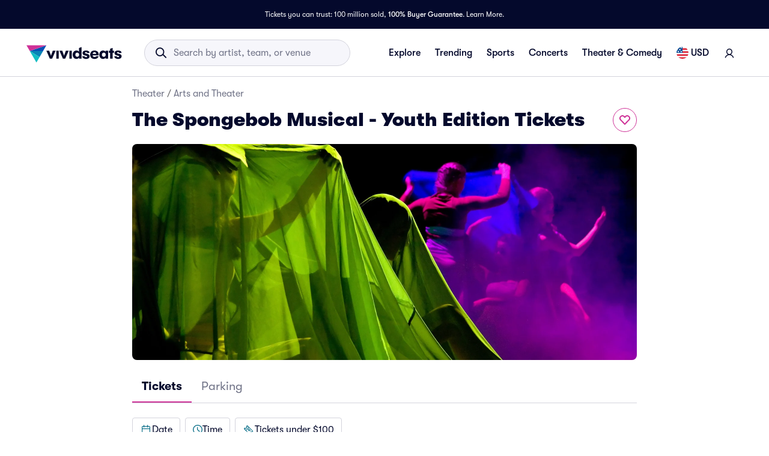

--- FILE ---
content_type: application/javascript; charset=UTF-8
request_url: https://beacon.riskified.com/?shop=http://vividseats_sync.com/&sid=b2c-web-b09e1399-fcab-4461-b016-325175b8ee7b
body_size: 17328
content:
var _0x4a7e40=_0x5dae;(function(_0x4a9cf9,_0x2075b5){var _0xafa17a=_0x5dae,_0x2d4384=_0x4a9cf9();while(!![]){try{var _0x4dd056=parseInt(_0xafa17a(0x15c))/0x1*(-parseInt(_0xafa17a(0x1f5))/0x2)+-parseInt(_0xafa17a(0x1ca))/0x3*(-parseInt(_0xafa17a(0x204))/0x4)+parseInt(_0xafa17a(0x1fa))/0x5*(-parseInt(_0xafa17a(0xe3))/0x6)+-parseInt(_0xafa17a(0x134))/0x7+parseInt(_0xafa17a(0x122))/0x8*(parseInt(_0xafa17a(0xe2))/0x9)+-parseInt(_0xafa17a(0x161))/0xa*(parseInt(_0xafa17a(0x127))/0xb)+parseInt(_0xafa17a(0x15d))/0xc;if(_0x4dd056===_0x2075b5)break;else _0x2d4384['push'](_0x2d4384['shift']());}catch(_0x5a7424){_0x2d4384['push'](_0x2d4384['shift']());}}}(_0x5d94,0x5800b),(_0x4a7e40(0x104)!=typeof RISKX&&(RISKX={}),RISKX[_0x4a7e40(0xa1)]='',RISKX['client_infos_url']=_0x4a7e40(0x100)+getYyRxId4()+_0x4a7e40(0x138),RISKX[_0x4a7e40(0x193)]=_0x4a7e40(0x100)+getYyRxId4()+_0x4a7e40(0xa4),RISKX[_0x4a7e40(0xc6)]=_0x4a7e40(0x100)+getYyRxId4()+'/pm',RISKX[_0x4a7e40(0x10f)]='https://'+getYyRxId4()+'/af',R_BOOMR_start=new Date()[_0x4a7e40(0x114)](),MEASUREMENTS=0x5,(_0x5e0bd1=>{var _0x59bce1=_0x4a7e40,_0x3e7c7b=_0x59bce1(0x18a),_0x103c18=0x3e8;(R_BOOMR=_0x59bce1(0x141)==typeof R_BOOMR?{}:R_BOOMR)[_0x59bce1(0xa6)]||(R_BOOMR[_0x59bce1(0xa6)]='0.1',R_BOOMR={'t_start':R_BOOMR_start,'t_end':null,'base_url':'','timeout':0x3a98,'latency_runs':MEASUREMENTS,'user_ip':_0x59bce1(0x1d6),'latencies':[],'latency':null,'aborted':!0x1,'complete':!0x1,'running':!0x1,'events':{'page_ready':[],'page_unload':[],'before_beacon':[]},'vars':{},'init':function(_0x3ed77d){var _0x19f661=_0x59bce1;return this['complete']||(this[_0x19f661(0x14d)]=_0x3ed77d,this['base_url']&&(this['latencies']=[],this[_0x19f661(0xc1)]=null,this[_0x19f661(0x11b)]=!0x1,this['aborted']=!0x1,this[_0x19f661(0x1ce)](),this[_0x19f661(0x12d)](_0x19f661(0xf8),this['start_lat_measurement'],null,this),this['subscribe'](_0x19f661(0xf8),RISKX[_0x19f661(0xf8)]),this['subscribe'](_0x19f661(0x18f),this[_0x19f661(0x14f)],null,this),this['subscribe'](_0x19f661(0xe6),RISKX[_0x19f661(0xe6)]))),this;},'fireEvent':function(_0x23c794,_0x2c75a4){var _0x3d56d2=_0x59bce1,_0x29fead,_0x47ae9c,_0x1c7548;if(!this[_0x3d56d2(0x196)][_0x3d56d2(0x151)](_0x23c794))return!0x1;for(_0x1c7548=this[_0x3d56d2(0x196)][_0x23c794],_0x29fead=0x0;_0x29fead<_0x1c7548[_0x3d56d2(0x88)];_0x29fead++)(_0x47ae9c=_0x1c7548[_0x29fead])[0x0]['call'](_0x47ae9c[0x2],_0x2c75a4,_0x47ae9c[0x1]);return!0x0;},'addListener':function(_0x2458e4,_0x36b481,_0x428366){var _0x2c3f32=_0x59bce1;_0x2458e4[_0x2c3f32(0x1dd)]?_0x2458e4[_0x2c3f32(0x1dd)](_0x36b481,_0x428366,!0x1):_0x2458e4[_0x2c3f32(0x11f)]&&_0x2458e4[_0x2c3f32(0x11f)]('on'+_0x36b481,_0x428366);},'ncmp':function(_0xb1793d,_0x47c1ce){return _0xb1793d-_0x47c1ce;},'iqr':function(_0x33979c){var _0x1ef4d=_0x59bce1,_0x53b5d5,_0x312446=_0x33979c['length']-0x1,_0x481ba7=[],_0x2290fd=(_0x33979c[Math[_0x1ef4d(0x8f)](0.25*_0x312446)]+_0x33979c[Math['ceil'](0.25*_0x312446)])/0x2,_0x56a023=(_0x33979c[Math[_0x1ef4d(0x8f)](0.75*_0x312446)]+_0x33979c[Math[_0x1ef4d(0x1ac)](0.75*_0x312446)])/0x2,_0x50bf70=1.5*(_0x56a023-_0x2290fd);for(_0x312446++,_0x53b5d5=0x0;_0x53b5d5<_0x312446&&_0x33979c[_0x53b5d5]<_0x56a023+_0x50bf70;_0x53b5d5++)_0x33979c[_0x53b5d5]>_0x2290fd-_0x50bf70&&_0x481ba7[_0x1ef4d(0x130)](_0x33979c[_0x53b5d5]);return _0x481ba7;},'calc_latency':function(){var _0x4c88f9=_0x59bce1;for(var _0x325656,_0x2832ea,_0x16e1c4=this[_0x4c88f9(0x92)](this[_0x4c88f9(0x1e9)][_0x4c88f9(0xd8)](this[_0x4c88f9(0xb6)])),_0xb06857=_0x16e1c4[_0x4c88f9(0x88)],_0x44dad4=_0x16e1c4[0x1],_0x4cb38b=0x1;_0x4cb38b<_0xb06857;_0x4cb38b++)_0x16e1c4[_0x4cb38b]<_0x44dad4&&(_0x44dad4=_0x16e1c4[_0x4cb38b]),_0x2832ea+=_0x16e1c4[_0x4cb38b];return _0xb06857--,_0x325656=Math[_0x4c88f9(0x1de)](_0x2832ea/_0xb06857),void 0x0===_0x44dad4&&(this['latencies']=this[_0x4c88f9(0x1e9)][_0x4c88f9(0xd8)](this[_0x4c88f9(0xb6)]),_0x44dad4=this[_0x4c88f9(0x1e9)][0x0]),{'min':_0x44dad4,'mean':_0x325656};},'load_img':function(_0x495d71,_0x1d635d){var _0x2e5b3b=_0x59bce1,_0x51a60b=this[_0x2e5b3b(0x14d)]+_0x3e7c7b,_0x3c85eb=(_0x51a60b=(_0x51a60b=_0x2e5b3b(0x15b)===_0x5e0bd1[_0x2e5b3b(0xeb)][_0x2e5b3b(0x1aa)]?'https://img.riskified.com/img/image-l.gif':_0x51a60b)+_0x2e5b3b(0x206)+new Date()[_0x2e5b3b(0x114)]()+Math[_0x2e5b3b(0xaa)]()+_0x2e5b3b(0xbe)+RI22[_0x2e5b3b(0x1a2)]()[_0x2e5b3b(0x16c)]+_0x2e5b3b(0xb2)+RI22[_0x2e5b3b(0x1a7)]()+_0x2e5b3b(0x188)+RISKX[_0x2e5b3b(0x9c)]()+_0x2e5b3b(0xd3)+getYyRxId1()+'&rt='+getYyRxId3(),0x0),_0x18ab47=0x0,_0x594ac6=new Image(),_0x37a3fe=this,_0x51a60b=encodeURI(_0x51a60b);_0x594ac6[_0x2e5b3b(0x19f)]=function(){var _0x592572=_0x2e5b3b;this['onload']=this['onerror']=null,_0x594ac6=null,clearTimeout(_0x3c85eb),_0x1d635d&&_0x1d635d[_0x592572(0x197)](_0x37a3fe,_0x18ab47,_0x495d71,!0x0),_0x37a3fe=_0x1d635d=null;},_0x594ac6[_0x2e5b3b(0x14e)]=function(){var _0x52de7f=_0x2e5b3b;this[_0x52de7f(0x19f)]=this['onerror']=null,_0x594ac6=null,clearTimeout(_0x3c85eb),_0x1d635d&&_0x1d635d['call'](_0x37a3fe,_0x18ab47,_0x495d71,!0x1),_0x37a3fe=_0x1d635d=null;},_0x3c85eb=setTimeout(function(){_0x1d635d&&_0x1d635d['call'](_0x37a3fe,_0x18ab47,_0x495d71,null);},_0x103c18+Math[_0x2e5b3b(0xa2)](0x190,this[_0x2e5b3b(0xc1)]?this[_0x2e5b3b(0xc1)]['mean']:0x190)),_0x18ab47=new Date()['getTime'](),_0x594ac6[_0x2e5b3b(0x1a4)]=_0x51a60b;},'iterate':function(){var _0x57fd7c=_0x59bce1;if(this['aborted'])return!0x1;this[_0x57fd7c(0x95)]&&this['load_img'](this[_0x57fd7c(0x95)]--,this[_0x57fd7c(0xe5)]);},'defer':function(_0x44035a){var _0x172535=this;return setTimeout(function(){_0x44035a['call'](_0x172535),_0x172535=null;},0xa);},'lat_loaded':function(_0x8b84c2,_0x3ad57c,_0x3f1659){var _0x3d7535=_0x59bce1;_0x3ad57c===this[_0x3d7535(0x95)]+0x1&&(null===_0x3f1659?this[_0x3d7535(0x1f1)]():(_0x3ad57c=new Date()[_0x3d7535(0x114)]()-_0x8b84c2,this[_0x3d7535(0x1e9)][_0x3d7535(0x130)](_0x3ad57c),0x0===this[_0x3d7535(0x95)]&&(this[_0x3d7535(0xc1)]=this[_0x3d7535(0x1f9)](),this[_0x3d7535(0x1c6)]()),this['defer'](this[_0x3d7535(0x1f0)])));},'finish':function(){var _0x2302ba=_0x59bce1;this[_0x2302ba(0xc1)]||(this[_0x2302ba(0xc1)]=this['calc_latency']()),this[_0x2302ba(0x1c6)](),this['running']=!0x1;},'send_lat_event':function(){var _0x2f3dda=_0x59bce1;lat_values={'lat':this['latency']['min'],'lat_err':parseFloat(this[_0x2f3dda(0xc1)][_0x2f3dda(0x19b)],0xa)},this['complete']=!0x0,this[_0x2f3dda(0x1a3)](_0x2f3dda(0xe6),lat_values);},'start_lat_measurement':function(){var _0x525e4c=_0x59bce1,_0x2fc21d=this;return this[_0x525e4c(0x11a)]||this[_0x525e4c(0x11b)]||(this[_0x525e4c(0x11a)]=!0x0,setTimeout(function(){var _0x4a9312=_0x525e4c;_0x2fc21d[_0x4a9312(0x1f1)]();},this[_0x525e4c(0x177)]),this[_0x525e4c(0xca)](this[_0x525e4c(0x1f0)])),this;},'abort':function(){var _0x29232d=_0x59bce1;return this[_0x29232d(0x150)]=!0x0,this[_0x29232d(0x11a)]&&this[_0x29232d(0x1fe)](),this;},'skip':function(){var _0x2beb8c=_0x59bce1;return this[_0x2beb8c(0x1f1)](),this[_0x2beb8c(0x11b)]||(this[_0x2beb8c(0x11b)]=!0x0,this[_0x2beb8c(0x1a3)](_0x2beb8c(0xe6),this[_0x2beb8c(0xd6)])),this;},'page_ready':function(){var _0x3efd56=_0x59bce1;return this['fireEvent'](_0x3efd56(0xf8)),this;},'subscribe':function(_0x2dff71,_0x2a8fae,_0x528c12,_0xf95beb){var _0x3cd7fb=_0x59bce1;for(var _0xbd0fee,_0x270b27=this['events'][_0x2dff71],_0x45f68b=0x0;_0x45f68b<_0x270b27[_0x3cd7fb(0x88)];_0x45f68b++)if((_0xbd0fee=_0x270b27[_0x45f68b])[0x0]===_0x2a8fae&&_0xbd0fee[0x1]===_0x528c12&&_0xbd0fee[0x2]===_0xf95beb)return this;return _0x270b27['push']([_0x2a8fae,_0x528c12||{},_0xf95beb||null]),_0x3cd7fb(0x18f)===_0x2dff71&&(_0x2dff71=function(){var _0xfa15a9=_0x3cd7fb;_0x2a8fae&&_0x2a8fae[_0xfa15a9(0x197)](_0xf95beb,null,_0x528c12),_0x2a8fae=_0xf95beb=_0x528c12=null;},_0x3cd7fb(0xc5)in _0x5e0bd1?this['addListener'](_0x5e0bd1,_0x3cd7fb(0xd5),_0x2dff71):(this[_0x3cd7fb(0xc8)](_0x5e0bd1,_0x3cd7fb(0x1be),_0x2dff71),this['addListener'](_0x5e0bd1,_0x3cd7fb(0x9b),_0x2dff71))),this;},'removeVars':function(){var _0x1076a4=_0x59bce1;return delete this[_0x1076a4(0xd6)][_0x1076a4(0x16b)],delete this['vars'][_0x1076a4(0x8d)],this;},'reset':function(){var _0x1ef5d4=_0x59bce1;this[_0x1ef5d4(0x1e9)]=[],this[_0x1ef5d4(0xc1)]=null,this[_0x1ef5d4(0x150)]=!0x1,this['complete']=!0x1,this[_0x1ef5d4(0x11a)]=!0x1,this[_0x1ef5d4(0x95)]=MEASUREMENTS;}});})(window),'undefined'==typeof DEBUG&&(DEBUG=!0x0)));function _0x5d94(){var _0x924e50=['dispatchEvent','Msxml2.XMLHTTP','page_ready','plugins','VENDOR','date_string','http','change','rskx_ready','onupgradeneeded','https://','cleanLocalCookie','stringify','current_page','object','dischargingTime','target','console_js_heap_size_limit','shop','getHumanData','from_http_cookie','=;expires=','root_from_domain','initialState','INDEXED_DB','af_url','batteryData','indexOf','brave','get_value_from_cookie','getTime','getOSData','false','indexeddb','onsuccess','getContext','running','complete','getData','charging','userAgent','attachEvent','validate_cookie_value_from_storage','RENDERER','8TBRVCe','charAt','valueOf','href','isPrototypeOf','70411ePhKfc','renderer','for\x20getting\x20the\x20stack\x20trace','then','from_local_storage','application/json;\x20charset=utf-8','subscribe','^(.+)((\x5c?key=.+)|(%3Fkey%3D.+))$','createObjectStore','push','enoughTimeBetweenCalls','client_infos_url','firstPwd','3895976BFzyrO','timeZone','cartId','constructor','/v2/client_infos','getElementsByTagName','Infinity','type','lastRskxRun','chr_keys','prototype','cart','/img/','undefined','\x20this\x20is\x20null\x20or\x20not\x20defined','is_email','experimental-webgl','lastFocusTimestamp','field_name','info','page_id','battery_charging_time','toLocaleString','resolvedOptions','getFullYear','base_url','onerror','skip','aborted','hasOwnProperty','message','setDate','getIncognitoData','platform','expiration_date','Object.keys\x20called\x20on\x20a\x20non-object','outerHeight','setCookieInstanceInAllLocation','Microsoft.XMLHTTP','https:','378463cvOJUZ','20456568eqgRxc','field_type','rskxRunCookie','build_payload','1030CLvDDf','match','rCookie','p_measurements_callback','open','substr','deleteDatabase','getResolutions','bind','v1.3.2','lat','cookieValue','includes','Access-Control-Allow-Origin','validate_cookie_expiration','eventsQueue','language','create_expiration_date','getDate','getItem','jsHeapSizeLimit','readCookie','timeout','[&?]?hash=[^&?\x5cn\x5ct\x5cr]*','firstEmail','setSid','isTrusted','devicePixelRatio','incognitoData','hash=','merchantBlacklisted','filter','status','send','LOCAL','getCookieCandidates','buildImgUrl','localStorage','\x20is\x20not\x20a\x20function','&a=','chooseCookieValue','image-l.gif','colorDepth','HUMAN_DATA_KEY','getExtension','onreadystatechange','page_unload','trim_hash','password','XMLHttpFactories','pd_url','ABCDEFGHIJKLMNOPQRSTUVWXYZabcdefghijklmnopqrstuvwxyz0123456789+/=','printStackTrace','events','call','innerWidth','Cannot\x20enable\x20debug','html.translated-rtl,html.translated-ltr,ya-tr-span','stderr','postRequest','rResult','battery_discharging_time','onload','pageId','console_error','doIt','fireEvent','src','filterOnlyValidCandidates','webkitTemporaryStorage','generatePageId','setRequestHeader','POST','protocol','msMaxTouchPoints','ceil','getReferrer','getPageLanguage','calendar','cleanSessionCookie','replace','MIN_ACTIVATIONS_INTERVAL_MINUTES','propertyIsEnumerable','get_url_string_from_object','error\x20getting\x20console','getBattery','human_info','substring','init','console_used_js_heap_size','split','parse','cart_id','unload','senderHandle','div','getTimeLocale','innerHeight','console\x20is\x20undefined','hardwareConcurrency','battery_charging','send_lat_event','forEach','Content-Type','put','39rFRyUU','numberingSystem','LAST_ACTIVATION_COOKIE_NAME','timing','removeVars','%+([^%]*)$','session','console_total_js_heap_size','locale','_keyStr','maxTouchPoints','firstPan','IPv4','enableRiskxDebug','boolean','intl','width','obfuscate','RUN_COOKIE_NAME','addEventListener','round','function','resolution','getSessionId','chargingTime','clientInfoToString','activePage','onClientInfo','keys','is_pan','cleanHttpCookie','latencies','level','input:-webkit-autofill','buildClientInfo','battery_error','serviceWorker','innerHTML','iterate','abort','riskified_cookie','name','test','2TFmnAe','incognito','availWidth','DOMContentLoaded','calc_latency','2835265gThBGK','totalJSHeapSize','chrome_quota','=;\x20expires=Mon,\x2020\x20Sep\x202010\x2000:00:00\x20UTC;\x20path=/','finish','client_info_sent','string','debugKey','nodeName','UTC','168676lbuMpY','clipboardData','?t=','getMonth','shouldFire','stack','length','global','is_valid_cookie','safari','createElement','lat_err','true','floor','join','getHref','iqr','error','browser','latency_runs','is_empty','toString','fromCharCode','querySelectorAll','Msxml3.XMLHTTP','beforeunload','getCartId','UNMASKED_VENDOR_WEBGL','value','setCookie','printDebugInfo','host','min','RISKIFIED_BEACON_DEBUG','/pd','getBatteryJson','version','toLowerCase',';\x20expires=','addons','random','close','cookie','nav_lang','getConsoleJson','getGpu','availHeight','canvas','&p=','downlink','removeItem','sentCount','ncmp','p_measurements','getParameter','console.memory\x20is\x20undefined','getChromeKeys','title','map','createXMLHTTPObject','&c=','from_indexed_db','Access-Control-Allow-Headers','latency','COOKIE_NAME','webgl','shuffle','onpagehide','pm_url','setItem','addListener','isArray','defer','paste','resource','{anonymous}()@','from_session_storage','getEntries','getCookieFromAllStorages','lastBlurTimestamp','btoa','&o=','connection','pagehide','vars','px_ssd','sort','date_diff_in_days','MERCHANT_BLACKLIST_REGEX','is_brave','lang','blur','sendRequestPOST','indexedDB','sessionStorage','generateCookieId','2420415USSGAk','6KMinwV','<!--[if\x20gt\x20IE\x20','lat_loaded','before_beacon','downlink_error','referrer','html','btoaSupported','location','disableRiskxDebug','height','querySelector','memory','charCodeAt','getBrowserData','local','client_info','vendor','readyState'];_0x5d94=function(){return _0x924e50;};return _0x5d94();}var ie=((()=>{var _0x47f46f=_0x4a7e40;for(var _0x5a0c2=0x3,_0x56e3f9=document[_0x47f46f(0x8c)](_0x47f46f(0x1c0)),_0x3d8539=_0x56e3f9[_0x47f46f(0x139)]('i');_0x56e3f9[_0x47f46f(0x1ef)]=_0x47f46f(0xe4)+ ++_0x5a0c2+']><i></i><![endif]-->',_0x3d8539[0x0];);return 0x4<_0x5a0c2?_0x5a0c2:void 0x0;})()),RI22=(ie<0x9&&(Object[_0x4a7e40(0x1e6)]=Object[_0x4a7e40(0x1e6)]||((()=>{var _0x26fce2=_0x4a7e40,_0x2b2a72=Object[_0x26fce2(0x13e)][_0x26fce2(0x151)],_0x5b05fe=!{'toString':null}[_0x26fce2(0x1b3)](_0x26fce2(0x97)),_0x2f606d=[_0x26fce2(0x97),_0x26fce2(0x14a),_0x26fce2(0x124),_0x26fce2(0x151),_0x26fce2(0x126),'propertyIsEnumerable','constructor'],_0x334c07=_0x2f606d['length'];return function(_0x29e805){var _0x3f6a07=_0x26fce2;if('object'!=typeof _0x29e805&&_0x3f6a07(0x1df)!=typeof _0x29e805||null===_0x29e805)throw new TypeError(_0x3f6a07(0x157));var _0x1f5bf8,_0x54e1d0=[];for(_0x1f5bf8 in _0x29e805)_0x2b2a72[_0x3f6a07(0x197)](_0x29e805,_0x1f5bf8)&&_0x54e1d0[_0x3f6a07(0x130)](_0x1f5bf8);if(_0x5b05fe){for(var _0x47c2b1=0x0;_0x47c2b1<_0x334c07;_0x47c2b1++)_0x2b2a72[_0x3f6a07(0x197)](_0x29e805,_0x2f606d[_0x47c2b1])&&_0x54e1d0[_0x3f6a07(0x130)](_0x2f606d[_0x47c2b1]);}return _0x54e1d0;};})()),Array[_0x4a7e40(0x13e)][_0x4a7e40(0x1c7)]||(Array[_0x4a7e40(0x13e)][_0x4a7e40(0x1c7)]=function(_0x2b3784,_0x26b489){var _0x4a01fd=_0x4a7e40;for(var _0x4a129a=0x0,_0x2c848f=this[_0x4a01fd(0x88)];_0x4a129a<_0x2c848f;++_0x4a129a)_0x4a129a in this&&_0x2b3784[_0x4a01fd(0x197)](_0x26b489,this[_0x4a129a],_0x4a129a,this);})),{'COOKIE_NAME':_0x4a7e40(0x163),'HTTP':_0x4a7e40(0xfc),'LOCAL':_0x4a7e40(0xf2),'SESSION':_0x4a7e40(0x1d0),'INDEXED_DB':_0x4a7e40(0x117),'IDLE_PAGES_COUNT':0x0,'RUN_COOKIE_NAME':_0x4a7e40(0x15f),'MERCHANT_BLACKLIST_REGEX':null,'MIN_ACTIVATIONS_INTERVAL_MINUTES':null,'LAST_ACTIVATION_COOKIE_NAME':_0x4a7e40(0x13c),'page_id':null}),RISKX;RI22[_0x4a7e40(0x18c)]=_0x4a7e40(0xd7),RI22['generateCookieId']=function(){var _0x27d8c5=_0x4a7e40;return Math['random']()['toString'](0x24)['substr'](0x2,0xf)+Math[_0x27d8c5(0xaa)]()[_0x27d8c5(0x97)](0x24)[_0x27d8c5(0x166)](0x2,0xf)+new Date()[_0x27d8c5(0x114)]()[_0x27d8c5(0x97)](0x24);},RI22['generatePageId']=function(){var _0x3fca92=_0x4a7e40;return null==RI22[_0x3fca92(0x148)]&&(RI22['page_id']=Math[_0x3fca92(0xaa)]()[_0x3fca92(0x97)](0x24)[_0x3fca92(0x166)](0x3,0x6)),RI22[_0x3fca92(0x148)];},RI22[_0x4a7e40(0x113)]=function(_0xec3ea2,_0xceb9e1){var _0x18fed4=_0x4a7e40;if(_0x18fed4(0x200)==typeof _0xceb9e1)for(var _0x1c0dbe,_0x532903=_0xec3ea2+'=',_0x447596=_0xceb9e1[_0x18fed4(0x1bb)](/[;&]/),_0x4ad5de=0x0;_0x4ad5de<_0x447596[_0x18fed4(0x88)];_0x4ad5de+=0x1){for(_0x1c0dbe=_0x447596[_0x4ad5de];'\x20'===_0x1c0dbe[_0x18fed4(0x123)](0x0);)_0x1c0dbe=_0x1c0dbe[_0x18fed4(0x1b8)](0x1,_0x1c0dbe[_0x18fed4(0x88)]);if(0x0===_0x1c0dbe[_0x18fed4(0x111)](_0x532903))return _0x1c0dbe[_0x18fed4(0x1b8)](_0x532903[_0x18fed4(0x88)],_0x1c0dbe['length']);}},RI22[_0x4a7e40(0x10c)]=function(_0x278817){var _0x148b9d=_0x4a7e40;return'file:'==document[_0x148b9d(0xeb)][_0x148b9d(0x1aa)]?'':(_0x319bfb=>{var _0x13a174=_0x148b9d,_0x25a2ff=_0x319bfb[_0x13a174(0x1bb)]('.'),_0x3d47d7=!0x0;if(0x4===_0x25a2ff[_0x13a174(0x88)]){for(var _0x183f04=0x0;_0x183f04<0x4;_0x183f04++)if(isNaN(parseInt(_0x25a2ff[_0x183f04]))||parseInt(_0x25a2ff[_0x183f04],0xa)<0x0||0xff<parseInt(_0x25a2ff[_0x183f04],0xa)){_0x3d47d7=!0x1;break;}}else _0x3d47d7=!0x1;return _0x3d47d7;})(_0x278817=_0x278817[_0x148b9d(0x162)](/^https?\:\/\/([^\/?#]+)(?:[\/?#]|$)/i)[0x1][_0x148b9d(0x1bb)](':')[0x0])?_0x278817:(_0x278817=_0x278817[_0x148b9d(0x1bb)]('.'))[_0x278817[_0x148b9d(0x88)]-0x2]+'.'+_0x278817[_0x278817[_0x148b9d(0x88)]-0x1];},RI22[_0x4a7e40(0x10a)]=function(_0x835587,_0x30d78f){var _0x2c5d1e=_0x4a7e40;return void 0x0!==_0x30d78f?(document['cookie']=_0x835587+_0x2c5d1e(0x1fd),this['renew_cookie'](_0x835587,_0x30d78f),_0x30d78f):(void 0x0!==(_0x30d78f=this[_0x2c5d1e(0x113)](_0x835587,document['cookie']))&&this['renew_cookie'](_0x835587,_0x30d78f),_0x30d78f);},RI22['renew_cookie']=function(_0x5c41f1,_0x2ac400){var _0x2c9293=_0x4a7e40,_0x8aa45f=this[_0x2c9293(0x10c)](window[_0x2c9293(0xeb)][_0x2c9293(0x1aa)]+'//'+window[_0x2c9293(0xeb)]['hostname']),_0x283959=this[_0x2c9293(0x172)]();document['cookie']=_0x5c41f1+'='+_0x2ac400+_0x2c9293(0xa8)+_0x283959+';\x20path=/;\x20domain='+_0x8aa45f;},RI22[_0x4a7e40(0x12b)]=function(_0x38d158,_0x173a17){var _0x5d4618=_0x4a7e40;try{var _0x27643d,_0x1d3066=window[_0x5d4618(0x186)];if(_0x1d3066){if(void 0x0===_0x173a17)return _0x27643d=JSON[_0x5d4618(0x1bc)](_0x1d3066['getItem'](_0x38d158)),this[_0x5d4618(0x8a)](_0x27643d);_0x27643d={'value':_0x173a17,'expiration_date':this[_0x5d4618(0x172)]()},_0x1d3066[_0x5d4618(0xc7)](_0x38d158,JSON[_0x5d4618(0x102)](_0x27643d));}}catch(_0x209811){}},RI22[_0x4a7e40(0x8a)]=function(_0x5cc112){var _0x2bd625=_0x4a7e40;if(!0x0===this[_0x2bd625(0x120)](_0x5cc112)&&!0x0===this[_0x2bd625(0x16f)](_0x5cc112))return _0x5cc112[_0x2bd625(0x9e)];},RI22[_0x4a7e40(0x120)]=function(_0x4d3203){var _0x2a7edc=_0x4a7e40;return void 0x0!==_0x4d3203&&void 0x0!==(_0x4d3203=_0x4d3203['value'])&&!_0x4d3203[_0x2a7edc(0x16d)]('{')&&!_0x4d3203[_0x2a7edc(0x16d)](_0x2a7edc(0x9e));},RI22[_0x4a7e40(0x16f)]=function(_0xe18798){var _0xd021dc=_0x4a7e40,_0x2be8cc,_0x36bb3f,_0x50a501;try{return void 0x0===_0xe18798||void 0x0===_0xe18798[_0xd021dc(0x156)]?!0x1:(_0x2be8cc=new Date(_0xe18798['expiration_date']),_0x36bb3f=new Date(),(_0x50a501=this[_0xd021dc(0xd9)](_0x36bb3f,_0x2be8cc))<=0x16d&&0x0<_0x50a501);}catch(_0x35cbd5){return!0x1;}},RI22[_0x4a7e40(0xd9)]=function(_0x460138,_0x35f047){var _0x569de6=_0x4a7e40;return _0x460138=Date['UTC'](_0x460138[_0x569de6(0x14c)](),_0x460138[_0x569de6(0x207)](),_0x460138[_0x569de6(0x173)]()),_0x35f047=Date[_0x569de6(0x203)](_0x35f047[_0x569de6(0x14c)](),_0x35f047[_0x569de6(0x207)](),_0x35f047['getDate']()),Math[_0x569de6(0x8f)]((_0x35f047-_0x460138)/0x5265c00);},RI22[_0x4a7e40(0x172)]=function(){var _0xe0156=_0x4a7e40,_0x4283e9=new Date();return _0x4283e9[_0xe0156(0x153)](_0x4283e9[_0xe0156(0x173)]()+0x2da),_0x4283e9['toUTCString']();},RI22['from_session_storage']=function(_0x10e6eb,_0x564f73){var _0x44a1b5=_0x4a7e40;try{var _0x4ff586=window[_0x44a1b5(0xe0)];if(_0x4ff586){if(void 0x0===_0x564f73)return _0x4ff586[_0x44a1b5(0x174)](_0x10e6eb);_0x4ff586[_0x44a1b5(0xc7)](_0x10e6eb,_0x564f73);}}catch(_0x52efd4){}},RI22['getHost']=function(){var _0x1d631c=_0x4a7e40;return window[_0x1d631c(0xeb)]['host']['replace'](/:\d+/,'');},RI22[_0x4a7e40(0xbf)]=function(_0x1f52e8,_0x2790a1){},RI22[_0x4a7e40(0x184)]=function(_0x1df2de){var _0x461f80=_0x4a7e40,_0xace5cc={};return _0xace5cc[this['HTTP']]=this[_0x461f80(0x10a)](_0x1df2de),_0xace5cc[this[_0x461f80(0x183)]]=this[_0x461f80(0x12b)](_0x1df2de),_0xace5cc[this['SESSION']]=this[_0x461f80(0xce)](_0x1df2de),_0xace5cc[this[_0x461f80(0x10e)]]=this[_0x461f80(0xbf)](_0x1df2de),_0xace5cc;},RI22[_0x4a7e40(0x189)]=function(_0x4e3a2b,_0x4397f1){var _0x5c69c4=_0x4a7e40,_0x149669={},_0x379895=Object['keys'](_0x4e3a2b)[_0x5c69c4(0x88)];return _0x149669[_0x5c69c4(0x16c)]=_0x4397f1,_0x149669[_0x5c69c4(0x10d)]=['none'],0x0!==_0x379895&&(_0x149669[_0x5c69c4(0x16c)]=Object[_0x5c69c4(0x1e6)](_0x4e3a2b)[0x0],_0x149669[_0x5c69c4(0x10d)]=_0x4e3a2b[_0x149669[_0x5c69c4(0x16c)]]),_0x149669;},RI22[_0x4a7e40(0x1a5)]=function(_0x5d80a2){var _0x392af4=_0x4a7e40,_0x216aed={};return Object['keys'](_0x5d80a2)[_0x392af4(0x1c7)](function(_0x1c9fcd){var _0x59954e=_0x392af4;null!=_0x5d80a2[_0x1c9fcd]&&''!==_0x5d80a2[_0x1c9fcd]&&(void 0x0===_0x216aed[_0x5d80a2[_0x1c9fcd]]&&(_0x216aed[_0x5d80a2[_0x1c9fcd]]=[]),_0x216aed[_0x5d80a2[_0x1c9fcd]][_0x59954e(0x130)](_0x1c9fcd));}),_0x216aed;},RI22['setCookieInstanceInAllLocation']=function(_0x49102b,_0x35d84b){var _0xae6ad9=_0x4a7e40;this[_0xae6ad9(0x10a)](_0x49102b,_0x35d84b),this[_0xae6ad9(0x12b)](_0x49102b,_0x35d84b),this['from_session_storage'](_0x49102b,_0x35d84b),this[_0xae6ad9(0xbf)](_0x49102b,_0x35d84b);},RI22[_0x4a7e40(0x9f)]=function(_0x4044fa,_0x28c3b4){var _0x504c00=_0x4a7e40,_0x28c3b4=this['getCookieFromAllStorages'](_0x4044fa,_0x28c3b4),_0x38cfaf=_0x28c3b4[_0x504c00(0x16c)];return this[_0x504c00(0x159)](_0x4044fa,_0x38cfaf),_0x28c3b4;},RI22['getCookieFromAllStorages']=function(_0x6658da,_0x402bb5){var _0x3b718b=_0x4a7e40;return _0x6658da=this[_0x3b718b(0x184)](_0x6658da),_0x6658da=this[_0x3b718b(0x1a5)](_0x6658da),this['chooseCookieValue'](_0x6658da,_0x402bb5);},RI22['doIt']=function(_0x592424,_0x44a2ff){var _0x3c2dae=_0x4a7e40;return void 0x0===_0x592424&&(_0x592424=this[_0x3c2dae(0xc2)]),void 0x0===_0x44a2ff&&(_0x44a2ff=this[_0x3c2dae(0xe1)]()),this['setCookie'](_0x592424,_0x44a2ff);},RI22[_0x4a7e40(0x1e8)]=function(_0x4bb6fd){var _0x4c8fa7=_0x4a7e40,_0x4be8e8=new Date();_0x4be8e8['setDate'](_0x4be8e8[_0x4c8fa7(0x173)]()-0x1),document['cookie']=_0x4bb6fd+_0x4c8fa7(0x10b)+_0x4be8e8;},RI22[_0x4a7e40(0x1b0)]=function(_0xff95ba){var _0xb5521f=_0x4a7e40,_0x14d0d6=window[_0xb5521f(0xe0)];try{_0x14d0d6&&_0x14d0d6[_0xb5521f(0xb4)](_0xff95ba);}catch(_0x83dc09){}},RI22[_0x4a7e40(0x101)]=function(_0x1524a6){var _0x572652=_0x4a7e40,_0x1e2eba=window[_0x572652(0x186)];try{_0x1e2eba&&_0x1e2eba[_0x572652(0xb4)](_0x1524a6);}catch(_0x3e38ad){}},RI22['cleanAllCookieInstances']=function(_0x21e5cd){var _0x4b75ce=_0x4a7e40;this[_0x4b75ce(0x1e8)](_0x21e5cd),this[_0x4b75ce(0x1b0)](_0x21e5cd),this[_0x4b75ce(0x101)](_0x21e5cd);},RI22[_0x4a7e40(0x86)]=function(_0x1a9b44){var _0x52077f=_0x4a7e40;if(!this[_0x52077f(0x17f)](_0x1a9b44)&&this['activePage']()&&this[_0x52077f(0x131)]())return this[_0x52077f(0x159)](this[_0x52077f(0x1cc)],new Date()[_0x52077f(0x114)]()),this[_0x52077f(0x159)](this[_0x52077f(0x1dc)],0x0),!0x0;},RI22['enoughTimeBetweenCalls']=function(){var _0x4b34b5=_0x4a7e40,_0xd42404,_0x213662=this[_0x4b34b5(0x1cc)];if(!this[_0x4b34b5(0x1b2)])return!0x0;try{_0xd42404=this['getCookieFromAllStorages'](_0x213662,0x0)['cookieValue'];}catch(_0x31831a){return!0x0;}return!((new Date()['getTime']()-_0xd42404)/0x3e8/0x3c<this['MIN_ACTIVATIONS_INTERVAL_MINUTES']);},RI22[_0x4a7e40(0x17f)]=function(_0x2b9183){var _0xd766e=_0x4a7e40;return this[_0xd766e(0xda)]&&_0x2b9183&&_0x2b9183[_0xd766e(0x162)](this[_0xd766e(0xda)]);},RI22[_0x4a7e40(0x1e4)]=function(){var _0x6a2536=_0x4a7e40,_0x12415d,_0x3944a6=void 0x0,_0x699b0=this['RUN_COOKIE_NAME'];if(this['IDLE_PAGES_COUNT']<=0x0)return!0x0;try{_0x12415d=this[_0x6a2536(0xd0)](_0x699b0,0x0),_0x3944a6=parseInt(_0x12415d[_0x6a2536(0x16c)]);}catch(_0x1905b5){return!0x0;}return!(_0x3944a6<this['IDLE_PAGES_COUNT']&&(this[_0x6a2536(0x159)](_0x699b0,_0x3944a6+0x1),0x1));},((()=>{var _0x55d315=_0x4a7e40;function _0x1ded47(_0x4f0322){var _0x5949d1=_0x5dae;try{var _0x1cdb5c=''!==_0x4f0322[_0x5949d1(0x106)][_0x5949d1(0x1f3)]?_0x4f0322[_0x5949d1(0x106)]['name']:''!==_0x4f0322[_0x5949d1(0x106)]['id']?_0x4f0322[_0x5949d1(0x106)]['id']:_0x4f0322[_0x5949d1(0x106)]['nodeName'],_0x5f228c=_0x4f0322[_0x5949d1(0x106)][_0x5949d1(0x13b)],_0xd3653c={'field_name':_0x1cdb5c,'field_type':'string'==typeof _0x5f228c?_0x5f228c:JSON[_0x5949d1(0x102)](_0x5f228c),'is_trusted':_0x4f0322[_0x5949d1(0x17b)],'is_pan':'password'!==_0x4f0322['target'][_0x5949d1(0x13b)]?/^[\-0-9]{13,23}$/[_0x5949d1(0x1f4)](_0x4f0322[_0x5949d1(0x205)][_0x5949d1(0x11c)]('text/plain')):null,'is_email':_0x5949d1(0x191)!==_0x4f0322[_0x5949d1(0x106)][_0x5949d1(0x13b)]?/[a-zA-Z0-9!#$%&'*+\/=?^_`{|}~-]+(?:\.[a-zA-Z0-9!#$%&'*+\/=?^_`{|}~-]+)*@(?:[a-zA-Z0-9](?:[a-zA-Z0-9-]*[a-zA-Z0-9])?\.)+[a-zA-Z0-9](?:[a-zA-Z0-9-]*[a-zA-Z0-9])?/[_0x5949d1(0x1f4)](_0x4f0322[_0x5949d1(0x205)]['getData']('text/plain')):null,'timestamp':+new Date(),'last_blur_timestamp':_0x4be127[_0x5949d1(0xd1)],'last_focus_timestamp':_0x4be127['lastFocusTimestamp']};_0x5d6642(_0xd3653c)?(_0x57c08d(_0xd3653c),_0x47bfc5()):_0x34db77()?_0x9432bf():_0x57c08d(_0xd3653c),_0x4be127[_0x5949d1(0xd1)]=null,_0x4be127['lastFocusTimestamp']=null;}catch(_0x4210ca){}}function _0x4b20af(_0x43694b){var _0x5601bf=_0x5dae;_0x6bea53(_0x43694b),_0x43694b=_0x1349b5(_0x43694b),RISKX_REQUEST_SENDER[_0x5601bf(0x19c)](RISKX['pd_url'],_0x43694b,null);}function _0x38e7d6(_0x2ad48b){var _0x562083=_0x5dae;for(var _0xb5492f=[],_0x9a4617=0x0;_0x9a4617<_0x2ad48b[_0x562083(0x88)];_0x9a4617++)_0xb5492f['push'](_0x2ad48b[_0x9a4617]);return _0xb5492f;}var _0x5a5eb6={'firstPan':!0x0,'firstEmail':!0x0,'firstPwd':!0x0,'sentCount':0x0,'eventsQueue':[]},_0x4be127={'lastBlurTimestamp':null,'lastFocusTimestamp':null},_0x57c08d=function(_0x4eb52c){var _0x4cec4d=_0x5dae;_0x5a5eb6[_0x4cec4d(0x170)]['push'](_0x4eb52c);},_0x5e593d=function(){var _0x45df85=_0x5dae;return 0x0===_0x5a5eb6[_0x45df85(0xb5)];},_0x12eaec=function(_0x4b6782){var _0x284575=_0x5dae;return _0x5a5eb6[_0x284575(0x133)]&&_0x284575(0x191)===_0x4b6782[_0x284575(0x15e)];},_0x473f1c=function(_0x3296bd){var _0x252e93=_0x5dae;return _0x5a5eb6[_0x252e93(0x179)]&&_0x3296bd[_0x252e93(0x143)];},_0x561202=function(_0x5877ae){var _0x15f60b=_0x5dae;return _0x5a5eb6['firstPan']&&_0x5877ae[_0x15f60b(0x1e7)];},_0x5d6642=function(_0x541be7){return _0x5e593d()||_0x12eaec(_0x541be7)||_0x473f1c(_0x541be7)||_0x561202(_0x541be7);},_0x1349b5=function(_0x12114c){var _0x54391f=_0x5dae,_0x287a79,_0x2de370,_0x524969=null;typeof getYyRxId1==typeof Function&&null!=(_0x2de370=getYyRxId1())&&(_0x524969=_0x2de370);try{_0x287a79={'cart_token':RISKX['getCartId'](),'shop':_0x524969,'page_id':RI22[_0x54391f(0x148)],'href':RISKX['getHref'](),'events':_0x12114c},_0x287a79=RISKX_SHUFFLE[_0x54391f(0x1db)](_0x287a79);}catch(_0x21e50d){_0x287a79=null;}return{'riskified_cookie':RI22[_0x54391f(0x1a2)]()[_0x54391f(0x16c)],'error':null==_0x287a79,'payload':_0x287a79};},_0x34db77=function(){var _0x1b0979=_0x5dae;return 0x19<=_0x5a5eb6[_0x1b0979(0xb5)];},_0x9432bf=function(){var _0x55c7b4=_0x5dae;_0x5a5eb6[_0x55c7b4(0x1bf)]&&clearInterval(_0x5a5eb6['senderHandle']);},_0x6bea53=function(_0x5d21be){var _0x3b8983=_0x5dae;for(var _0x2e1edd=!0x1,_0x2fbbd8=!0x1,_0x40613=!0x1,_0x28a57f=0x0;_0x28a57f<_0x5d21be[_0x3b8983(0x88)];_0x28a57f++)var _0x378583=_0x5d21be[_0x28a57f],_0x40613=_0x40613||_0x378583[_0x3b8983(0x1e7)],_0x2fbbd8=_0x2fbbd8||_0x378583['is_email'],_0x2e1edd=_0x2e1edd||_0x3b8983(0x191)===_0x378583[_0x3b8983(0x15e)];_0x2e1edd&&(_0x5a5eb6[_0x3b8983(0x133)]=!0x1),_0x40613&&(_0x5a5eb6[_0x3b8983(0x1d5)]=!0x1),_0x2fbbd8&&(_0x5a5eb6['firstEmail']=!0x1),_0x5a5eb6[_0x3b8983(0xb5)]+=_0x5d21be[_0x3b8983(0x88)];},_0x47bfc5=function(){var _0x2e1bc4=_0x5dae;try{var _0x544866;_0x5a5eb6[_0x2e1bc4(0x170)][_0x2e1bc4(0x88)]<=0x0||(_0x544866=_0x38e7d6(_0x5a5eb6['eventsQueue']),_0x5a5eb6['eventsQueue']=[],_0x4b20af(_0x544866));}catch(_0x198753){}};try{_0x5a5eb6[_0x55d315(0x1bf)]=setInterval(_0x47bfc5,0xbb8),document[_0x55d315(0x1dd)](_0x55d315(0xcb),_0x1ded47),window[_0x55d315(0x1dd)]('focus',function(_0x483e6a){var _0x52c3ca=_0x55d315;_0x4be127[_0x52c3ca(0x145)]=+new Date();},!0x1),window['addEventListener'](_0x55d315(0xdd),function(_0x20a5e9){_0x4be127['lastBlurTimestamp']=+new Date();},!0x1);}catch(_0x31ca9d){}})()),'object'!=typeof RISKX&&(RISKX={}),RISKX[_0x4a7e40(0x192)]=[function(){return new XDomainRequest();},function(){return new XMLHttpRequest();},function(){var _0x5cbd6f=_0x4a7e40;return new ActiveXObject(_0x5cbd6f(0xf7));},function(){var _0x2cf5e5=_0x4a7e40;return new ActiveXObject(_0x2cf5e5(0x9a));},function(){var _0x3afb28=_0x4a7e40;return new ActiveXObject(_0x3afb28(0x15a));}],RISKX[_0x4a7e40(0xbd)]=function(){var _0x4b7bd3=_0x4a7e40;for(var _0x59ba35=!0x1,_0x2e392d=0x0;_0x2e392d<RISKX[_0x4b7bd3(0x192)][_0x4b7bd3(0x88)];_0x2e392d+=0x1){try{_0x59ba35=RISKX[_0x4b7bd3(0x192)][_0x2e392d]();}catch(_0x534ed1){continue;}break;}return _0x59ba35;},RISKX[_0x4a7e40(0xde)]=function(_0x2f8229,_0x2fc79a,_0x5f1b08){var _0x4abef0=_0x4a7e40,_0x25b477=RISKX[_0x4abef0(0xbd)](),_0x5f1b08=JSON[_0x4abef0(0x102)]({'client_info':_0x5f1b08});if(_0x25b477){_0x25b477[_0x4abef0(0x165)](_0x4abef0(0x1a9),_0x2f8229,!0x0);try{_0x25b477[_0x4abef0(0x1a8)](_0x4abef0(0x1c8),'application/json;\x20charset=utf-8'),_0x25b477['setRequestHeader'](_0x4abef0(0xc0),_0x4abef0(0x1c8)),_0x25b477[_0x4abef0(0x1a8)]('Access-Control-Allow-Origin','*');}catch(_0x5e6708){}_0x25b477[_0x4abef0(0x18e)]=function(){var _0x37e342=_0x4abef0;0x4!==_0x25b477[_0x37e342(0xf5)]||0xc8!==_0x25b477[_0x37e342(0x181)]&&0xc9!==_0x25b477[_0x37e342(0x181)]&&0x130!==_0x25b477[_0x37e342(0x181)]||null!=_0x2fc79a&&_0x2fc79a(_0x25b477);},_0x25b477[_0x4abef0(0x14e)]=function(_0x103440){},0x4!==_0x25b477['readyState']&&_0x25b477[_0x4abef0(0x182)](_0x5f1b08);}},RISKX[_0x4a7e40(0x176)]=function(_0xb4f9e5){var _0x1f3395=_0x4a7e40;for(var _0x30e88c,_0x28b5be=_0xb4f9e5+'=',_0x7c7d12=document[_0x1f3395(0xac)]['split'](';'),_0x2d464c=0x0;_0x2d464c<_0x7c7d12[_0x1f3395(0x88)];_0x2d464c+=0x1){for(_0x30e88c=_0x7c7d12[_0x2d464c];'\x20'===_0x30e88c[_0x1f3395(0x123)](0x0);)_0x30e88c=_0x30e88c[_0x1f3395(0x1b8)](0x1,_0x30e88c['length']);if(0x0===_0x30e88c[_0x1f3395(0x111)](_0x28b5be))return _0x30e88c[_0x1f3395(0x1b8)](_0x28b5be['length'],_0x30e88c[_0x1f3395(0x88)]);}return null;},Object[_0x4a7e40(0x1e6)]?RISKX['keys']=Object[_0x4a7e40(0x1e6)]:RISKX[_0x4a7e40(0x1e6)]=((()=>{var _0x423bf4=_0x4a7e40,_0xd5a98a=Object['prototype'][_0x423bf4(0x151)],_0x4f0c42=!{'toString':null}[_0x423bf4(0x1b3)](_0x423bf4(0x97)),_0x419e40=['toString',_0x423bf4(0x14a),_0x423bf4(0x124),_0x423bf4(0x151),'isPrototypeOf','propertyIsEnumerable',_0x423bf4(0x137)],_0x41aa88=_0x419e40[_0x423bf4(0x88)];return function(_0x4c29fe){var _0x5a2bc8=_0x423bf4;if(_0x5a2bc8(0x104)!=typeof _0x4c29fe&&('function'!=typeof _0x4c29fe||null===_0x4c29fe))throw new TypeError('Object.keys\x20called\x20on\x20non-object');var _0x4fae64,_0x53c861,_0x43a0f4=[];for(_0x4fae64 in _0x4c29fe)_0xd5a98a[_0x5a2bc8(0x197)](_0x4c29fe,_0x4fae64)&&_0x43a0f4[_0x5a2bc8(0x130)](_0x4fae64);if(_0x4f0c42){for(_0x53c861=0x0;_0x53c861<_0x41aa88;_0x53c861++)_0xd5a98a[_0x5a2bc8(0x197)](_0x4c29fe,_0x419e40[_0x53c861])&&_0x43a0f4[_0x5a2bc8(0x130)](_0x419e40[_0x53c861]);}return _0x43a0f4;};})()),Array[_0x4a7e40(0x13e)]['map']?RISKX['map']=Array[_0x4a7e40(0x13e)][_0x4a7e40(0xbc)]:RISKX[_0x4a7e40(0xbc)]=function(_0x1ee528,_0x5859f1){var _0x5a82f8=_0x4a7e40,_0x2b690c,_0x3cb193,_0x267c04;if(null==this)throw new TypeError(_0x5a82f8(0x142));var _0x1e9d52,_0x4860d1=Object(this),_0x1750ef=_0x4860d1['length']>>>0x0;if(_0x5a82f8(0x1df)!=typeof _0x1ee528)throw new TypeError(_0x1ee528+_0x5a82f8(0x187));for(0x1<arguments[_0x5a82f8(0x88)]&&(_0x2b690c=_0x5859f1),_0x3cb193=new Array(_0x1750ef),_0x267c04=0x0;_0x267c04<_0x1750ef;)_0x267c04 in _0x4860d1&&(_0x1e9d52=_0x4860d1[_0x267c04],_0x1e9d52=_0x1ee528[_0x5a82f8(0x197)](_0x2b690c,_0x1e9d52,_0x267c04,_0x4860d1),_0x3cb193[_0x267c04]=_0x1e9d52),_0x267c04++;return _0x3cb193;},RISKX[_0x4a7e40(0x1b4)]=function(_0x3b46ae,_0x1143d9){var _0x275701=_0x4a7e40;(_0x1143d9=_0x1143d9||'')&&(_0x1143d9+='_');var _0x1df3b9=RISKX[_0x275701(0x1e6)](_0x3b46ae);return _0x1df3b9['map']=RISKX[_0x275701(0xbc)],_0x1df3b9[_0x275701(0xbc)](function(_0x522eb8){var _0x4f2de2=_0x275701;return'object'==typeof _0x3b46ae[_0x522eb8]&&null!=_0x3b46ae[_0x522eb8]?string=RISKX[_0x4f2de2(0x1b4)](_0x3b46ae[_0x522eb8],_0x522eb8):encodeURIComponent(_0x1143d9+_0x522eb8)+'='+encodeURIComponent(_0x3b46ae[_0x522eb8]);})[_0x275701(0x90)]('&');},RISKX[_0x4a7e40(0x1e3)]=function(_0xa5077e){return RISKX['get_url_string_from_object'](_0xa5077e);},RISKX[_0x4a7e40(0x160)]=function(_0x2b2b09){var _0x58c157=_0x4a7e40,_0x393768;try{_0x393768=RISKX_SHUFFLE[_0x58c157(0x1db)](_0x2b2b09);}catch(_0x2376fc){_0x393768=null;}return null==_0x2b2b09?{'riskified_cookie':RI22[_0x58c157(0x1a2)]()[_0x58c157(0x16c)],'error':null==_0x393768,'payload':_0x393768}:{'riskified_cookie':_0x2b2b09[_0x58c157(0x1f2)],'error':null==_0x393768,'payload':_0x393768};},RISKX['onClientInfo']=function(_0x4255b4){var _0x1d4391=_0x4a7e40;try{RISKX[_0x1d4391(0xde)](RISKX[_0x1d4391(0x132)],null,RISKX[_0x1d4391(0x160)](_0x4255b4)),RISKX[_0x1d4391(0xb7)](_0x4255b4[_0x1d4391(0x108)]),RISKX['debugEnabled']()&&RISKX[_0x1d4391(0xa0)]();}catch(_0x4b31cc){}},RISKX[_0x4a7e40(0x110)]={};function _0x5dae(_0x57ae1e,_0x379b65){var _0x5d945e=_0x5d94();return _0x5dae=function(_0x5daee4,_0x13e2c7){_0x5daee4=_0x5daee4-0x86;var _0x339617=_0x5d945e[_0x5daee4];return _0x339617;},_0x5dae(_0x57ae1e,_0x379b65);}try{navigator[_0x4a7e40(0x1b6)]()[_0x4a7e40(0x12a)](function(_0x5a4d42){var _0x2219bc=_0x4a7e40;RISKX[_0x2219bc(0x110)]=_0x5a4d42;});}catch(_0x3ac550){RISKX['batteryData']={'error':'Error\x20getBattery()'};}function trimHash(_0x1e6efe){var _0x1a96d8=_0x4a7e40;return typeof getRiskxConfig==typeof Function&&getRiskxConfig()[_0x1a96d8(0x190)]&&0x0<=_0x1e6efe[_0x1a96d8(0x111)](_0x1a96d8(0x17e))?_0x1e6efe[_0x1a96d8(0x1b1)](new RegExp(_0x1a96d8(0x178),'g'),''):_0x1e6efe;}function stringToBoolean(_0x1a14f1){var _0x164ce4=_0x4a7e40;if(_0x164ce4(0x200)!=typeof _0x1a14f1)return null;switch(_0x1a14f1[_0x164ce4(0xa7)]()['trim']()){case _0x164ce4(0x8e):return!0x0;case'false':return!0x1;default:return null;}}function getFirstIfArray(_0x5c646d){var _0x144fca=_0x4a7e40;return Array[_0x144fca(0xc9)](_0x5c646d)?_0x5c646d[0x0]:_0x5c646d;}function decodeError(_0x27751){try{decodeURI(_0x27751);}catch(_0x2e9b2b){return!0x0;}return!0x1;}function shorten(_0x27a417){var _0x4726b3=_0x4a7e40;for(var _0x26ae2b=_0x27a417['substr'](0x0,0xfe);decodeError(_0x26ae2b)&&0x0<=_0x26ae2b[_0x4726b3(0x111)]('%');)_0x26ae2b=_0x26ae2b[_0x4726b3(0x1b1)](new RegExp(_0x4726b3(0x1cf)),'');return _0x26ae2b;}function setSafariIsIncognito(_0x52a4dc){var _0x62d318=_0x4a7e40;RISKX[_0x62d318(0x17d)][_0x62d318(0x8b)]=_0x52a4dc;}function setChromeQuota(_0x313b97){var _0x30b299=_0x4a7e40;RISKX['incognitoData'][_0x30b299(0x1fc)]=_0x313b97;}function setServiceWorkerUndefined(){var _0x5b8fc9=_0x4a7e40;RISKX[_0x5b8fc9(0x17d)]['service_worker_undefined']=void 0x0===navigator[_0x5b8fc9(0x1ee)];}function setIsBrave(){var _0x56907a=_0x4a7e40;RISKX[_0x56907a(0x17d)][_0x56907a(0xdb)]=void 0x0!==navigator[_0x56907a(0x112)];}function safariIncognitoTest(_0x2d8c41){var _0x5c442f=_0x4a7e40,_0x486b0c=String(Math[_0x5c442f(0xaa)]()),_0x16e1d0=null;function _0x552b43(_0xddfde4){var _0xea6fbc=_0x5c442f;try{_0x16e1d0&&_0xea6fbc(0x1df)==typeof _0x16e1d0[_0xea6fbc(0xab)]&&_0x16e1d0['close']();}catch(_0x52afd9){}try{window[_0xea6fbc(0xdf)][_0xea6fbc(0x167)](_0x486b0c);}catch(_0x133aab){}_0x2d8c41(_0xddfde4);}try{window['indexedDB'][_0x5c442f(0x165)](_0x486b0c,0x1)[_0x5c442f(0xff)]=function(_0xf6d8d3){var _0x31001c=_0x5c442f;if(void 0x0===_0xf6d8d3['target'])return _0x552b43(!0x1);_0x16e1d0=_0xf6d8d3['target']['result'];try{var _0x4e50ea=_0x16e1d0[_0x31001c(0x12f)](_0x31001c(0x1f4),{'autoIncrement':!0x0})[_0x31001c(0x1c9)](new Blob());_0x4e50ea[_0x31001c(0x14e)]=function(_0x127963){var _0x2888ee=_0x31001c;_0x127963=_0x127963&&_0x127963[_0x2888ee(0x106)]&&_0x127963[_0x2888ee(0x106)]['error']&&_0x127963[_0x2888ee(0x106)][_0x2888ee(0x93)][_0x2888ee(0x152)]||'',_0x552b43(/Error preparing Blob\/File data to be stored in object store/[_0x2888ee(0x1f4)](_0x127963));},_0x4e50ea[_0x31001c(0x118)]=function(){_0x552b43(!0x1);};}catch(_0x4e1a2a){return _0xf6d8d3=_0x4e1a2a,_0x31001c(0x200)!=typeof(_0xf6d8d3=_0x4e1a2a instanceof Error&&void 0x0!==_0x4e1a2a['message']?_0x4e1a2a[_0x31001c(0x152)]:_0xf6d8d3)?_0x552b43(!0x1):_0x552b43(/BlobURLs are not yet supported/[_0x31001c(0x1f4)](_0xf6d8d3));}};}catch(_0x1af3c1){return _0x552b43(!0x1);}}function queryChromeQuota(_0x559920){var _0x3931c2=_0x4a7e40;try{void 0x0!==navigator&&void 0x0!==navigator[_0x3931c2(0x1a6)]||_0x559920(-0x1),navigator[_0x3931c2(0x1a6)]['queryUsageAndQuota'](function(_0x45a89b,_0x85136c){_0x559920(_0x85136c);},function(_0x243188){_0x559920(-0x1);});}catch(_0x5c435d){_0x559920(-0x1);}}RISKX[_0x4a7e40(0x91)]=function(){var _0x192595=_0x4a7e40;return shorten(trimHash(null==RISKX[_0x192595(0x103)]?document['location'][_0x192595(0x125)]:RISKX[_0x192595(0x103)]));},RISKX[_0x4a7e40(0x1ad)]=function(){var _0x51cbb4=_0x4a7e40;return shorten(trimHash(document[_0x51cbb4(0xe8)]));},RISKX[_0x4a7e40(0x1ec)]=function(_0x5ca8af,_0x3a41a8){var _0x2c92ba=_0x4a7e40,_0x1fb9d1,_0x5cec64=-0x1*new Date()['getTimezoneOffset'](),_0x1464a7=RISKX[_0x2c92ba(0x91)](),_0x41d1b6=RISKX[_0x2c92ba(0x1ad)](),_0x42ebd4=_0x3a41a8[_0x2c92ba(0x16c)],_0x339ff5='ontouchstart'in window||0x0<navigator[_0x2c92ba(0x1d4)]||0x0<navigator[_0x2c92ba(0x1ab)];return typeof getYyRxId3==typeof Function&&null!=getYyRxId3()&&(_0x1fb9d1=getYyRxId3()),_0x5ca8af={'lat':parseInt(_0x5ca8af[_0x2c92ba(0x16b)]),'timezone':parseInt(_0x5cec64),'timestamp':_0x1fb9d1,'cart_id':RISKX[_0x2c92ba(0x9c)](),'shop_id':document[_0x2c92ba(0xeb)][_0x2c92ba(0xa1)],'referrer':_0x41d1b6,'href':_0x1464a7,'riskified_cookie':_0x42ebd4,'color_depth':screen[_0x2c92ba(0x18b)],'page_id':RI22[_0x2c92ba(0x1a7)](),'shop':this[_0x2c92ba(0x108)]||null,'hardware_concurrency':navigator[_0x2c92ba(0x1c4)]||'','has_touch':_0x339ff5,'history_length':history[_0x2c92ba(0x88)],'document_title':document[_0x2c92ba(0xbb)],'version':_0x2c92ba(0x16a),'source':'web'},RISKX[_0x2c92ba(0xae)](_0x5ca8af),RISKX['getBatteryJson'](_0x5ca8af),RISKX['getInitialCookieState'](_0x5ca8af,_0x3a41a8[_0x2c92ba(0x10d)]),RISKX[_0x2c92ba(0xf1)](_0x5ca8af),RISKX[_0x2c92ba(0x115)](_0x5ca8af),RISKX['getGpu'](_0x5ca8af),RISKX[_0x2c92ba(0x168)](_0x5ca8af),RISKX[_0x2c92ba(0x1c1)](_0x5ca8af),RISKX['getNavigatorData'](_0x5ca8af),RISKX[_0x2c92ba(0x1ae)](_0x5ca8af),RISKX[_0x2c92ba(0xba)](_0x5ca8af),RISKX[_0x2c92ba(0x154)](_0x5ca8af),RISKX['getHumanData'](_0x5ca8af),_0x5ca8af;},RISKX[_0x4a7e40(0xba)]=function(_0x3661f9){var _0x5941b9=_0x4a7e40;try{_0x3661f9[_0x5941b9(0x13d)]=Object[_0x5941b9(0x1e6)](chrome)[_0x5941b9(0x90)](',');}catch(_0x2e0548){}},RISKX[_0x4a7e40(0x109)]=function(_0x125deb){var _0x512447=_0x4a7e40;try{var _0x40ed60=window[_0x512447(0xe0)];_0x40ed60&&(_0x125deb[_0x512447(0x1b7)]=_0x40ed60[_0x512447(0x174)](RI22[_0x512447(0x18c)]));}catch(_0x5b3eb6){}},RISKX['getCartId']=function(){var _0x261f13=_0x4a7e40,_0xd38516,_0x29c241;return null!=RISKX[_0x261f13(0x136)]?RISKX[_0x261f13(0x136)]:(_0xd38516=RISKX[_0x261f13(0x176)](_0x261f13(0x13f)),typeof getYyRxId==typeof Function&&null!=getYyRxId()&&''!==getYyRxId()?_0xd38516=getYyRxId():(_0x29c241=new RegExp(_0x261f13(0x12e)))[_0x261f13(0x1f4)](_0xd38516)&&(_0x29c241=_0xd38516['match'](_0x29c241))[0x1]&&(_0xd38516=_0x29c241[0x1]),_0xd38516||RI22[_0x261f13(0x1a2)]()['cookieValue']);},RISKX['getConsoleJson']=function(_0x4b15fb){var _0x28466f=_0x4a7e40;try{null!=console?null!=console[_0x28466f(0xef)]?(_0x4b15fb[_0x28466f(0x107)]=console[_0x28466f(0xef)][_0x28466f(0x175)]||'',_0x4b15fb[_0x28466f(0x1ba)]=console['memory']['usedJSHeapSize']||'',_0x4b15fb[_0x28466f(0x1d1)]=console[_0x28466f(0xef)][_0x28466f(0x1fb)]||''):_0x4b15fb[_0x28466f(0x1a1)]=_0x28466f(0xb9):_0x4b15fb[_0x28466f(0x1a1)]=_0x28466f(0x1c3);}catch(_0x24c451){_0x4b15fb[_0x28466f(0x1a1)]=_0x28466f(0x1b5);}},RISKX[_0x4a7e40(0xa5)]=function(_0x284cb9){var _0x264d21=_0x4a7e40;RISKX[_0x264d21(0x110)][_0x264d21(0x93)]?_0x284cb9[_0x264d21(0x1ed)]=RISKX['batteryData'][_0x264d21(0x93)]:RISKX[_0x264d21(0x110)][_0x264d21(0x1ea)]&&(battery_charging=RISKX['batteryData'][_0x264d21(0x11d)],_0x284cb9[_0x264d21(0x1c5)]=_0x264d21(0x1d8)==typeof battery_charging?battery_charging:stringToBoolean(battery_charging),_0x284cb9['battery_level']=getFirstIfArray(RISKX[_0x264d21(0x110)][_0x264d21(0x1ea)]),_0x284cb9[_0x264d21(0x1c5)]?RISKX['batteryData']['chargingTime']&&(_0x284cb9['battery_charging_time']=getFirstIfArray(RISKX[_0x264d21(0x110)][_0x264d21(0x1e2)])):RISKX[_0x264d21(0x110)][_0x264d21(0x105)]&&(_0x284cb9[_0x264d21(0x19e)]=getFirstIfArray(RISKX[_0x264d21(0x110)][_0x264d21(0x105)])),_0x264d21(0x13a)==_0x284cb9['battery_charging_time']&&(_0x284cb9[_0x264d21(0x149)]=-0x1),_0x264d21(0x13a)==_0x284cb9[_0x264d21(0x19e)])&&(_0x284cb9[_0x264d21(0x19e)]=-0x1);},RISKX['getInitialCookieState']=function(_0x51867c,_0x1b7f54){var _0x20100c=_0x4a7e40;if(_0x1b7f54&&_0x1b7f54[0x0]){for(var _0x2c64f2=0x0;_0x2c64f2<_0x1b7f54[_0x20100c(0x88)];_0x2c64f2+=0x1)_0x51867c['initial_cookie_state_'+_0x2c64f2]=_0x1b7f54[_0x2c64f2];}},RISKX[_0x4a7e40(0x195)]=function(){var _0x187649=_0x4a7e40;new Error(_0x187649(0x129))[_0x187649(0x87)][_0x187649(0x1b1)](/^[^\(]+?[\n$]/gm,'')[_0x187649(0x1b1)](/^\s+at\s+/gm,'')[_0x187649(0x1b1)](/^Object.<anonymous>\s*\(/gm,_0x187649(0xcd))[_0x187649(0x1bb)]('\x0a');},RISKX[_0x4a7e40(0xe6)]=function(_0x47ed45){var _0x19c103=_0x4a7e40,_0x3bfa84;RISKX[_0x19c103(0x1ff)]||(RISKX['client_info_sent']=!0x0,_0x3bfa84=RI22[_0x19c103(0x1a2)](),_0x47ed45=RISKX[_0x19c103(0x1ec)](_0x47ed45,_0x3bfa84),RISKX[_0x19c103(0xf3)]=_0x47ed45,_0x3bfa84=RISKX[_0x19c103(0x1e5)][_0x19c103(0x169)](null,_0x47ed45),setTimeout(_0x3bfa84,0x64));},RISKX[_0x4a7e40(0xf8)]=function(){var _0x56bb15=_0x4a7e40;if(!RISKX[_0x56bb15(0x19d)]){RISKX[_0x56bb15(0x19d)]=RI22[_0x56bb15(0x1a2)](),RISKX[_0x56bb15(0x1a0)]=RI22[_0x56bb15(0x1a7)]();try{var _0x114cad=new CustomEvent(_0x56bb15(0xfe),{'bubbles':!0x0,'detail':{'sessionId':RISKX[_0x56bb15(0x1e1)]()}});document[_0x56bb15(0xf6)](_0x114cad);}catch(_0x21610e){}}},RISKX['buildImgUrl']=function(){var _0x2108b6=_0x4a7e40;return'file:'==document[_0x2108b6(0xeb)][_0x2108b6(0x1aa)]?_0x2108b6(0x100)+getYyRxId2()+_0x2108b6(0x140):document[_0x2108b6(0xeb)][_0x2108b6(0x1aa)]+'//'+getYyRxId2()+_0x2108b6(0x140);},RISKX['go']=function(_0x2ad8b6){var _0x32808c=_0x4a7e40;typeof getYyRxId1==typeof Function&&null!=getYyRxId1()&&(RISKX[_0x32808c(0x108)]=getYyRxId1()),RI22[_0x32808c(0x86)](RISKX[_0x32808c(0x108)])&&(RISKX[_0x32808c(0x1ff)]=!0x1,RISKX['current_page']=_0x2ad8b6,RISKX[_0x32808c(0x1a0)]=null,RI22[_0x32808c(0x148)]=null,R_BOOMR['reset'](),R_BOOMR['page_ready']());},RISKX[_0x4a7e40(0x17a)]=function(_0x56cc48){var _0x50470f=_0x4a7e40;RISKX[_0x50470f(0x136)]=_0x56cc48;},RISKX[_0x4a7e40(0xa0)]=function(){var _0x72d51f=_0x4a7e40,_0x2e8e3e=RISKX[_0x72d51f(0xf3)]||{},_0x2e8e3e={'initial':{'shop':_0x72d51f(0x1df)==typeof getYyRxId1?getYyRxId1():null,'sid':_0x72d51f(0x1df)==typeof getYyRxId?getYyRxId():null},'reported':{'shop':_0x2e8e3e[_0x72d51f(0x108)]||null,'sid':_0x2e8e3e[_0x72d51f(0x1bd)]||null,'rCookie':_0x2e8e3e['riskified_cookie']||null}};console[_0x72d51f(0x147)](RISKX[_0x72d51f(0x201)],_0x2e8e3e);},RISKX[_0x4a7e40(0x201)]=_0x4a7e40(0xa3),RISKX['debugEnabled']=function(){var _0x1a4446=_0x4a7e40;return!!window[_0x1a4446(0x186)]&&_0x1a4446(0x8e)===window[_0x1a4446(0x186)][_0x1a4446(0x174)](RISKX[_0x1a4446(0x201)]);},window[_0x4a7e40(0x1d7)]=function(){var _0x42e40c=_0x4a7e40;window['localStorage']?'true'!==window['localStorage'][_0x42e40c(0x174)](RISKX[_0x42e40c(0x201)])&&(window[_0x42e40c(0x186)][_0x42e40c(0xc7)](RISKX[_0x42e40c(0x201)],_0x42e40c(0x8e)),RISKX[_0x42e40c(0xa0)]()):(console['warn'](RISKX[_0x42e40c(0x201)],_0x42e40c(0x199)),RISKX[_0x42e40c(0xa0)]());},window[_0x4a7e40(0xec)]=function(){var _0x2dc0d8=_0x4a7e40;window[_0x2dc0d8(0x186)]&&window[_0x2dc0d8(0x186)][_0x2dc0d8(0xc7)](RISKX[_0x2dc0d8(0x201)],_0x2dc0d8(0x116));},RISKX['getSessionId']=function(){var _0x3d29df=_0x4a7e40;return RISKX[_0x3d29df(0x9c)]();},typeof getYyRxId1==typeof Function&&null!=getYyRxId1()&&(RISKX[_0x4a7e40(0x108)]=getYyRxId1()),RI22['shouldFire'](RISKX[_0x4a7e40(0x108)])&&(R_BOOMR[_0x4a7e40(0x1b9)](RISKX[_0x4a7e40(0x185)]()),R_BOOMR[_0x4a7e40(0xf8)]()),RISKX['incognitoData']={'safari':!0x1,'chrome_quota':0x0,'service_worker_undefined':!0x1,'is_brave':!0x1,'error':void 0x0};try{setServiceWorkerUndefined(),setIsBrave(),queryChromeQuota(setChromeQuota),safariIncognitoTest(setSafariIsIncognito);}catch(_0xddabfa){RISKX[_0x4a7e40(0x17d)][_0x4a7e40(0x93)]=!0x0;}RISKX[_0x4a7e40(0x154)]=function(_0xf8371f){var _0x5d4e81=_0x4a7e40;_0xf8371f[_0x5d4e81(0x1f6)]=RISKX[_0x5d4e81(0x17d)];},RISKX['getBrowserData']=function(_0x51a71c){var _0x4002e9=_0x4a7e40;_0x51a71c[_0x4002e9(0x94)]={'productsub':navigator['productSub'],'is_opr':!!window['opr']&&(!!window['opr'][_0x4002e9(0xa9)]||/OPR\//['test'](navigator[_0x4002e9(0x11e)])),'is_firefox':'undefined'!=typeof InstallTrigger,'ev_len':eval['toString']()[_0x4002e9(0x88)]};},RISKX[_0x4a7e40(0x115)]=function(_0x39dca8){var _0x352a16=_0x4a7e40,_0x1af67d=navigator[_0x352a16(0x155)];_0x39dca8['os']={'cpu':navigator['oscpu'],'platform':_0x352a16(0x200)==typeof _0x1af67d?_0x1af67d:null};},RISKX[_0x4a7e40(0xaf)]=function(_0x4b9eff){var _0x4062d8=_0x4a7e40,_0x440abf={},_0x13ef77=null,_0x1a10c3=null,_0x3c89c4=null;try{var _0x34c2a0=document[_0x4062d8(0x8c)](_0x4062d8(0xb1)),_0x2c36d1=_0x34c2a0[_0x4062d8(0x119)](_0x4062d8(0xc3))||_0x34c2a0['getContext'](_0x4062d8(0x144)),_0x4f229b=_0x2c36d1[_0x4062d8(0x18d)]('WEBGL_debug_renderer_info'),_0x1a10c3=_0x4f229b&&_0x4f229b[_0x4062d8(0x9d)]&&_0x4f229b['UNMASKED_RENDERER_WEBGL']?(_0x13ef77=_0x2c36d1[_0x4062d8(0xb8)](_0x4f229b[_0x4062d8(0x9d)]),_0x2c36d1['getParameter'](_0x4f229b['UNMASKED_RENDERER_WEBGL'])):(_0x13ef77=_0x2c36d1[_0x4062d8(0xb8)](_0x2c36d1[_0x4062d8(0xfa)]),_0x2c36d1[_0x4062d8(0xb8)](_0x2c36d1[_0x4062d8(0x121)]));}catch(_0x4cc1f2){_0x3c89c4=_0x4cc1f2['message'];}_0x13ef77&&(_0x440abf[_0x4062d8(0xf4)]=_0x13ef77),_0x1a10c3&&(_0x440abf[_0x4062d8(0x128)]=_0x1a10c3),_0x3c89c4&&(_0x440abf['error']=_0x3c89c4),_0x4b9eff[_0x4062d8(0xc3)]=_0x440abf;},RISKX[_0x4a7e40(0x168)]=function(_0x3085bf){var _0x12e60b=_0x4a7e40;_0x3085bf[_0x12e60b(0x1e0)]={'dpr':window[_0x12e60b(0x17c)],'screenh':screen[_0x12e60b(0xed)],'screenw':screen[_0x12e60b(0x1da)],'availh':screen[_0x12e60b(0xb0)],'availw':screen[_0x12e60b(0x1f7)],'innerh':window[_0x12e60b(0x1c2)],'innerw':window[_0x12e60b(0x198)],'outerh':window[_0x12e60b(0x158)],'outerw':window['outerWidth']};},RISKX[_0x4a7e40(0x1c1)]=function(_0x2d6c07){var _0x56b050=_0x4a7e40,_0x10d95c,_0x53f1ae,_0x248f6f,_0x77c86a,_0x337538,_0x52e1e2,_0x568a90={};try{_0x53f1ae=(_0x10d95c=Intl['DateTimeFormat']()[_0x56b050(0x14b)]())[_0x56b050(0x1d2)],_0x248f6f=_0x10d95c[_0x56b050(0x1cb)],_0x77c86a=_0x10d95c[_0x56b050(0x1af)],_0x337538=_0x10d95c[_0x56b050(0x135)];}catch(_0x5eceaa){_0x52e1e2=_0x5eceaa[_0x56b050(0x152)];}_0x53f1ae&&(_0x568a90[_0x56b050(0x1d2)]=_0x53f1ae),_0x248f6f&&(_0x568a90['num_sys']=_0x248f6f),_0x77c86a&&(_0x568a90['cal']=_0x77c86a),_0x337538&&(_0x568a90['tz']=_0x337538),_0x52e1e2&&(_0x568a90[_0x56b050(0x93)]=_0x52e1e2),_0x2d6c07[_0x56b050(0xfb)]=Date()['toString'](),_0x2d6c07[_0x56b050(0x1d9)]=_0x568a90;},RISKX['getNavigatorData']=function(_0x313a2d){var _0x153100=_0x4a7e40,_0x4d00a4,_0x4c44e4,_0x3fbc90=[];try{_0x4d00a4=navigator[_0x153100(0xd4)][_0x153100(0xb3)];}catch(_0x3c42ae){_0x4c44e4=_0x3c42ae[_0x153100(0x152)];}_0x4d00a4&&(_0x313a2d[_0x153100(0xb3)]=_0x4d00a4),_0x4c44e4&&(_0x313a2d[_0x153100(0xe7)]=_0x4c44e4);try{for(i=0x0;i<navigator[_0x153100(0xf9)]['length'];i++)_0x3fbc90[_0x153100(0x130)](navigator[_0x153100(0xf9)][i][_0x153100(0x1f3)]);}catch(_0x4a62f6){}_0x313a2d['nav_plu']=_0x3fbc90[_0x153100(0x90)](','),_0x313a2d[_0x153100(0xad)]=navigator[_0x153100(0x171)];},RISKX[_0x4a7e40(0x1ae)]=function(_0x1b240e){var _0x2b41e0=_0x4a7e40;try{_0x1b240e['page_language_data']={'page_language':document[_0x2b41e0(0xee)](_0x2b41e0(0xe9))?document['querySelector']('html')[_0x2b41e0(0xdc)]:null,'has_translation':!!document[_0x2b41e0(0xee)](_0x2b41e0(0x19a))};}catch(_0x2f9656){}},_0x4a7e40(0x104)!=typeof RISKX_REQUEST_SENDER&&(RISKX_REQUEST_SENDER={}),RISKX_REQUEST_SENDER['postRequest']=function(_0x20eb1d,_0x4ecab8,_0x5c2b13){var _0x385393=_0x4a7e40,_0x264fce=RISKX[_0x385393(0xbd)](),_0x4ecab8=JSON[_0x385393(0x102)](_0x4ecab8);if(_0x264fce){_0x264fce[_0x385393(0x165)](_0x385393(0x1a9),_0x20eb1d,!0x0);try{_0x264fce['setRequestHeader']('Content-Type',_0x385393(0x12c)),_0x264fce[_0x385393(0x1a8)]('Access-Control-Allow-Headers',_0x385393(0x1c8)),_0x264fce['setRequestHeader'](_0x385393(0x16e),'*');}catch(_0x313e17){}_0x264fce[_0x385393(0x18e)]=function(){var _0x145280=_0x385393;0x4!==_0x264fce['readyState']||0xc8!==_0x264fce[_0x145280(0x181)]&&0xc9!==_0x264fce[_0x145280(0x181)]&&0x130!==_0x264fce[_0x145280(0x181)]||null!=_0x5c2b13&&_0x5c2b13(_0x264fce);},_0x264fce['onerror']=function(_0x5b1c0e){},0x4!==_0x264fce[_0x385393(0xf5)]&&_0x264fce[_0x385393(0x182)](_0x4ecab8);}},_0x4a7e40(0x104)!=typeof RISKX_SHUFFLE&&(RISKX_SHUFFLE={}),RISKX_SHUFFLE[_0x4a7e40(0xea)]=function(){var _0x7fe2da=_0x4a7e40;try{return _0x7fe2da(0x1df)==typeof(_0x7fe2da(0x141)!=typeof self?self:$[_0x7fe2da(0x89)])[_0x7fe2da(0xd2)];}catch(_0x2bcff4){return!0x1;}},RISKX_SHUFFLE[_0x4a7e40(0x1db)]=function(_0x2ab612){var _0x196457=_0x4a7e40;return _0x2ab612=encodeURIComponent(JSON[_0x196457(0x102)](_0x2ab612)),_0x2ab612=(RISKX_SHUFFLE[_0x196457(0xea)]()?btoa:b64Encode)(_0x2ab612),RISKX_SHUFFLE[_0x196457(0xc4)](_0x2ab612);},RISKX_SHUFFLE['shuffle']=function(_0x159b7f){var _0x47dcb3=_0x4a7e40;for(var _0x4998f6=_0x159b7f[_0x47dcb3(0x1bb)](''),_0x1984f5=0x0;_0x1984f5<_0x4998f6['length'];_0x1984f5+=0x2){var _0x28a483=_0x4998f6[_0x1984f5];_0x4998f6[_0x1984f5]=_0x4998f6[_0x1984f5+0x1],_0x4998f6[_0x1984f5+0x1]=_0x28a483;}return _0x4998f6[_0x47dcb3(0x90)]('');},_keyStr=_0x4a7e40(0x194),b64Encode=function(_0x5ac545){var _0xe72a19=_0x4a7e40,_0x143d0b,_0x1680cf,_0xb3b867,_0x3a208a,_0x4ed6a4,_0x47c296,_0x25131f='',_0x29478f=0x0;for(_0x5ac545=_utf8_encode(_0x5ac545);_0x29478f<_0x5ac545[_0xe72a19(0x88)];)_0xb3b867=(_0x143d0b=_0x5ac545[_0xe72a19(0xf0)](_0x29478f++))>>0x2,_0x3a208a=(0x3&_0x143d0b)<<0x4|(_0x143d0b=_0x5ac545['charCodeAt'](_0x29478f++))>>0x4,_0x4ed6a4=(0xf&_0x143d0b)<<0x2|(_0x1680cf=_0x5ac545[_0xe72a19(0xf0)](_0x29478f++))>>0x6,_0x47c296=0x3f&_0x1680cf,isNaN(_0x143d0b)?_0x4ed6a4=_0x47c296=0x40:isNaN(_0x1680cf)&&(_0x47c296=0x40),_0x25131f=_0x25131f+this[_0xe72a19(0x1d3)]['charAt'](_0xb3b867)+this[_0xe72a19(0x1d3)][_0xe72a19(0x123)](_0x3a208a)+this[_0xe72a19(0x1d3)][_0xe72a19(0x123)](_0x4ed6a4)+this[_0xe72a19(0x1d3)]['charAt'](_0x47c296);return _0x25131f;},_utf8_encode=function(_0xfa7193){var _0x503e19=_0x4a7e40,_0x89aea0='';_0xfa7193=_0xfa7193['replace'](/\r\n/g,'\x0a');for(var _0x2ab97f=0x0;_0x2ab97f<_0xfa7193[_0x503e19(0x88)];_0x2ab97f++){var _0x4fcfce=_0xfa7193['charCodeAt'](_0x2ab97f);_0x4fcfce<0x80?_0x89aea0+=String[_0x503e19(0x98)](_0x4fcfce):_0x89aea0=0x7f<_0x4fcfce&&_0x4fcfce<0x800?(_0x89aea0+=String[_0x503e19(0x98)](_0x4fcfce>>0x6|0xc0))+String[_0x503e19(0x98)](0x3f&_0x4fcfce|0x80):(_0x89aea0=(_0x89aea0+=String[_0x503e19(0x98)](_0x4fcfce>>0xc|0xe0))+String[_0x503e19(0x98)](_0x4fcfce>>0x6&0x3f|0x80))+String['fromCharCode'](0x3f&_0x4fcfce|0x80);}return _0x89aea0;},RISKX[_0x4a7e40(0xb7)]=function(_0xe21f48){try{typeof getRiskxConfig==typeof Function&&getRiskxConfig()['pm']&&setTimeout(function(){RISKX['p_measurements_callback'](_0xe21f48);},0xa);}catch(_0x1f27cb){}},RISKX[_0x4a7e40(0x164)]=function(_0x4791ae){var _0x22c38a=_0x4a7e40;try{var _0x47f3db=performance[_0x22c38a(0xcf)](_0x22c38a(0xcc))[_0x22c38a(0x180)](function(_0x417c77){var _0x5abdad=_0x22c38a;return _0x417c77['name'][_0x5abdad(0x162)](/.*riskified.*/);}),_0x57cbc6={'performance_timing':performance[_0x22c38a(0x1cd)],'resource_timing':_0x47f3db,'shop':_0x4791ae},_0x3eb732=RISKX_SHUFFLE[_0x22c38a(0x1db)](_0x57cbc6),_0x3eb732={'riskified_cookie':RI22[_0x22c38a(0x1a2)]()[_0x22c38a(0x16c)],'error':null==_0x3eb732,'payload':_0x3eb732};RISKX_REQUEST_SENDER['postRequest'](RISKX[_0x22c38a(0xc6)],_0x3eb732,null);}catch(_0x4e2799){}},((()=>{var _0x16ab7d=_0x4a7e40;function _0x38df5f(){setTimeout(_0x15efa3,0x32);}function _0x61734(_0x4b7fb7){var _0x13d820=_0x5dae;for(key in(fieldsToSend=[_0x13d820(0x146),_0x13d820(0x15e),_0x13d820(0x96)],newObject={},_0x4b7fb7))fieldsToSend['includes'](key)&&(newObject[key]=_0x4b7fb7[key]);return newObject;}var _0x5c990c=function(_0x55adf7,_0x1b73bb){var _0x37e330=_0x5dae;return JSON[_0x37e330(0x102)](_0x55adf7)==JSON['stringify'](_0x1b73bb);},_0x54b365=function(_0x47846d,_0x2a1182){var _0x475dd9=_0x5dae;return _0x5c990c(_0x47846d[_0x475dd9(0xbc)](_0x61734),_0x2a1182[_0x475dd9(0xbc)](_0x61734));},_0x32510e=function(){return+new Date();},_0x4cb060=[],_0x2eee93=function(){var _0x41f240=_0x5dae,_0x367b59=document[_0x41f240(0x99)](_0x41f240(0x1eb));if(0x0==_0x367b59[_0x41f240(0x88)]&&0x0<_0x4cb060[_0x41f240(0x88)])return[{'is_empty':!0x0}];for(var _0x451bdc=[],_0x5f2964=_0x32510e(),_0xe99b96=0x0;_0xe99b96<_0x367b59['length'];_0xe99b96++)_0x451bdc['push']({'field_name':_0x45cb59(_0x367b59[_0xe99b96]),'field_type':_0x367b59[_0xe99b96][_0x41f240(0x13b)],'is_empty':!0x1,'value':_0x367b59[_0xe99b96][_0x41f240(0x9e)],'af_timestamp':_0x5f2964});return _0x451bdc;},_0x15efa3=function(){var _0x28f823=_0x5dae;try{var _0x39d37d=_0x2eee93();if(_0x39d37d&&!_0x54b365(_0x39d37d,_0x4cb060)){for(_0x4cb060=_0x39d37d,i=0x0;i<_0x39d37d['length'];i++)afEventToSend=_0x39d37d[i],payload=_0x5e7eb3(afEventToSend[_0x28f823(0x146)],afEventToSend['field_type'],afEventToSend[_0x28f823(0x96)],afEventToSend['af_timestamp']),_0x20cae7(payload);}}catch(_0x409b16){}},_0x45cb59=function(_0x5a638d){var _0x15fbf3=_0x5dae;return''!==_0x5a638d[_0x15fbf3(0x1f3)]?_0x5a638d[_0x15fbf3(0x1f3)]:_0x980768(_0x5a638d);},_0x980768=function(_0x5236df){var _0x232b55=_0x5dae;return''!==_0x5236df['id']?_0x5236df['id']:_0x5236df[_0x232b55(0x202)];},_0x5e7eb3=function(_0x40b3eb,_0x474b79,_0x4903b3,_0x3856a1){var _0x2f6c0a=_0x5dae,_0x2e9aff,_0x53e53b,_0x44b2cd=null;typeof getYyRxId1==typeof Function&&null!=(_0x53e53b=getYyRxId1())&&(_0x44b2cd=_0x53e53b);try{_0x2e9aff={'field_name':_0x40b3eb,'field_type':_0x474b79,'is_empty':_0x4903b3,'af_client_side_timestamp':_0x3856a1,'cart_id':RISKX[_0x2f6c0a(0x9c)](),'shop':_0x44b2cd,'page_id':RI22[_0x2f6c0a(0x148)],'riskified_cookie':RI22[_0x2f6c0a(0x1a2)]()[_0x2f6c0a(0x16c)],'href':RISKX[_0x2f6c0a(0x91)]()},_0x2e9aff=RISKX_SHUFFLE['obfuscate'](_0x2e9aff);}catch(_0x1d489c){_0x2e9aff=null;}return{'riskified_cookie':RI22[_0x2f6c0a(0x1a2)]()[_0x2f6c0a(0x16c)],'error':null==_0x2e9aff,'payload':_0x2e9aff};},_0x20cae7=function(_0x47b375){var _0x2e3998=_0x5dae;RISKX_REQUEST_SENDER[_0x2e3998(0x19c)](RISKX[_0x2e3998(0x10f)],_0x47b375,null);};try{_0x38df5f(),document[_0x16ab7d(0x1dd)](_0x16ab7d(0x1f8),_0x38df5f),document[_0x16ab7d(0x1dd)](_0x16ab7d(0xfd),_0x38df5f);}catch(_0x17f7dd){}})());function getYyRxId() {return "b2c-web-b09e1399-fcab-4461-b016-325175b8ee7b";}
function getYyRxId1() {return "http:\/\/vividseats_sync.com\/";}
function getYyRxId2() {return "img.riskified.com";}
function getYyRxId3() {return "1769742306171";}
function getYyRxId4() {return "c.riskified.com";}
function getRiskxConfig() { return { trim_hash: false, pm: false }; }


--- FILE ---
content_type: application/javascript
request_url: https://www.vividseats.com/athena-assets/430466e9/prod/next-assets/_next/static/chunks/8992-e5bca1f2ff387dd2.js
body_size: 11185
content:
"use strict";(self.webpackChunk_N_E=self.webpackChunk_N_E||[]).push([[8992],{88992:(e,t,r)=>{r.d(t,{Gb:()=>C,Jt:()=>b,Op:()=>k,hZ:()=>h,mN:()=>el,xI:()=>E,xW:()=>F});var s=r(14232),a=e=>e instanceof Date,i=e=>null==e,l=e=>!i(e)&&!Array.isArray(e)&&"object"==typeof e&&!a(e),u=e=>l(e)&&e.target?"checkbox"===e.target.type?e.target.checked:e.target.value:e,n=(e,t)=>e.has((e=>e.substring(0,e.search(/\.\d+(\.|$)/))||e)(t)),o="undefined"!=typeof window&&void 0!==window.HTMLElement&&"undefined"!=typeof document;function d(e){if(e instanceof Date)return new Date(e);let t="undefined"!=typeof FileList&&e instanceof FileList;if(o&&(e instanceof Blob||t))return e;let r=Array.isArray(e);if(!r&&!(l(e)&&(e=>{let t=e.constructor&&e.constructor.prototype;return l(t)&&t.hasOwnProperty("isPrototypeOf")})(e)))return e;let s=r?[]:Object.create(Object.getPrototypeOf(e));for(let t in e)Object.prototype.hasOwnProperty.call(e,t)&&(s[t]=d(e[t]));return s}var f=e=>/^\w*$/.test(e),c=e=>void 0===e,y=e=>Array.isArray(e)?e.filter(Boolean):[],m=e=>y(e.replace(/["|']|\]/g,"").split(/\.|\[/)),b=(e,t,r)=>{if(!t||!l(e))return r;let s=(f(t)?[t]:m(t)).reduce((e,t)=>i(e)?e:e[t],e);return c(s)||s===e?c(e[t])?r:e[t]:s},p=e=>"function"==typeof e,h=(e,t,r)=>{let s=-1,a=f(t)?[t]:m(t),i=a.length,u=i-1;for(;++s<i;){let t=a[s],i=r;if(s!==u){let r=e[t];i=l(r)||Array.isArray(r)?r:isNaN(+a[s+1])?{}:[]}if("__proto__"===t||"constructor"===t||"prototype"===t)return;e[t]=i,e=e[t]}};let v={BLUR:"blur",FOCUS_OUT:"focusout",CHANGE:"change"},g={onBlur:"onBlur",onChange:"onChange",onSubmit:"onSubmit",onTouched:"onTouched",all:"all"},_={max:"max",min:"min",maxLength:"maxLength",minLength:"minLength",pattern:"pattern",required:"required",validate:"validate"},V=s.createContext(null);V.displayName="HookFormContext";let F=()=>s.useContext(V),k=e=>{let{children:t,...r}=e;return s.createElement(V.Provider,{value:r},t)};var A=(e,t,r,s=!0)=>{let a={defaultValues:t._defaultValues};for(let i in e)Object.defineProperty(a,i,{get:()=>(t._proxyFormState[i]!==g.all&&(t._proxyFormState[i]=!s||g.all),r&&(r[i]=!0),e[i])});return a};let w="undefined"!=typeof window?s.useLayoutEffect:s.useEffect;var x=e=>"string"==typeof e,S=(e,t,r,s,a)=>x(e)?(s&&t.watch.add(e),b(r,e,a)):Array.isArray(e)?e.map(e=>(s&&t.watch.add(e),b(r,e))):(s&&(t.watchAll=!0),r),D=e=>i(e)||"object"!=typeof e;function O(e,t,r=new WeakSet){if(D(e)||D(t))return Object.is(e,t);if(a(e)&&a(t))return e.getTime()===t.getTime();let s=Object.keys(e),i=Object.keys(t);if(s.length!==i.length)return!1;if(r.has(e)||r.has(t))return!0;for(let u of(r.add(e),r.add(t),s)){let s=e[u];if(!i.includes(u))return!1;if("ref"!==u){let e=t[u];if(a(s)&&a(e)||l(s)&&l(e)||Array.isArray(s)&&Array.isArray(e)?!O(s,e,r):!Object.is(s,e))return!1}}return!0}let E=e=>e.render(function(e){let t=F(),{name:r,disabled:a,control:i=t.control,shouldUnregister:l,defaultValue:o,exact:f=!0}=e,y=n(i._names.array,r),m=s.useMemo(()=>b(i._formValues,r,b(i._defaultValues,r,o)),[i,r,o]),g=function(e){let t=F(),{control:r=t.control,name:a,defaultValue:i,disabled:l,exact:u,compute:n}=e||{},o=s.useRef(i),d=s.useRef(n),f=s.useRef(void 0),c=s.useRef(r),y=s.useRef(a);d.current=n;let[m,b]=s.useState(()=>{let e=r._getWatch(a,o.current);return d.current?d.current(e):e}),p=s.useCallback(e=>{let t=S(a,r._names,e||r._formValues,!1,o.current);return d.current?d.current(t):t},[r._formValues,r._names,a]),h=s.useCallback(e=>{if(!l){let t=S(a,r._names,e||r._formValues,!1,o.current);if(d.current){let e=d.current(t);O(e,f.current)||(b(e),f.current=e)}else b(t)}},[r._formValues,r._names,l,a]);w(()=>(c.current===r&&O(y.current,a)||(c.current=r,y.current=a,h()),r._subscribe({name:a,formState:{values:!0},exact:u,callback:e=>{h(e.values)}})),[r,u,a,h]),s.useEffect(()=>r._removeUnmounted());let v=c.current!==r,g=y.current,_=s.useMemo(()=>{if(l)return null;let e=!v&&!O(g,a);return v||e?p():null},[l,v,a,g,p]);return null!==_?_:m}({control:i,name:r,defaultValue:m,exact:f}),_=function(e){let t=F(),{control:r=t.control,disabled:a,name:i,exact:l}=e||{},[u,n]=s.useState(r._formState),o=s.useRef({isDirty:!1,isLoading:!1,dirtyFields:!1,touchedFields:!1,validatingFields:!1,isValidating:!1,isValid:!1,errors:!1});return w(()=>r._subscribe({name:i,formState:o.current,exact:l,callback:e=>{a||n({...r._formState,...e})}}),[i,a,l]),s.useEffect(()=>{o.current.isValid&&r._setValid(!0)},[r]),s.useMemo(()=>A(u,r,o.current,!1),[u,r])}({control:i,name:r,exact:f}),V=s.useRef(e),k=s.useRef(void 0),x=s.useRef(i.register(r,{...e.rules,value:g,..."boolean"==typeof e.disabled?{disabled:e.disabled}:{}}));V.current=e;let D=s.useMemo(()=>Object.defineProperties({},{invalid:{enumerable:!0,get:()=>!!b(_.errors,r)},isDirty:{enumerable:!0,get:()=>!!b(_.dirtyFields,r)},isTouched:{enumerable:!0,get:()=>!!b(_.touchedFields,r)},isValidating:{enumerable:!0,get:()=>!!b(_.validatingFields,r)},error:{enumerable:!0,get:()=>b(_.errors,r)}}),[_,r]),E=s.useCallback(e=>x.current.onChange({target:{value:u(e),name:r},type:v.CHANGE}),[r]),C=s.useCallback(()=>x.current.onBlur({target:{value:b(i._formValues,r),name:r},type:v.BLUR}),[r,i._formValues]),R=s.useCallback(e=>{let t=b(i._fields,r);t&&t._f&&e&&(t._f.ref={focus:()=>p(e.focus)&&e.focus(),select:()=>p(e.select)&&e.select(),setCustomValidity:t=>p(e.setCustomValidity)&&e.setCustomValidity(t),reportValidity:()=>p(e.reportValidity)&&e.reportValidity()})},[i._fields,r]),L=s.useMemo(()=>({name:r,value:g,..."boolean"==typeof a||_.disabled?{disabled:_.disabled||a}:{},onChange:E,onBlur:C,ref:R}),[r,a,_.disabled,E,C,R,g]);return s.useEffect(()=>{let e=i._options.shouldUnregister||l,t=k.current;t&&t!==r&&!y&&i.unregister(t),i.register(r,{...V.current.rules,..."boolean"==typeof V.current.disabled?{disabled:V.current.disabled}:{}});let s=(e,t)=>{let r=b(i._fields,e);r&&r._f&&(r._f.mount=t)};if(s(r,!0),e){let e=d(b(i._options.defaultValues,r,V.current.defaultValue));h(i._defaultValues,r,e),c(b(i._formValues,r))&&h(i._formValues,r,e)}return y||i.register(r),k.current=r,()=>{(y?e&&!i._state.action:e)?i.unregister(r):s(r,!1)}},[r,i,y,l]),s.useEffect(()=>{i._setDisabledField({disabled:a,name:r})},[a,r,i]),s.useMemo(()=>({field:L,formState:_,fieldState:D}),[L,_,D])}(e));var C=(e,t,r,s,a)=>t?{...r[e],types:{...r[e]&&r[e].types?r[e].types:{},[s]:a||!0}}:{},R=e=>Array.isArray(e)?e:[e],L=()=>{let e=[];return{get observers(){return e},next:t=>{for(let r of e)r.next&&r.next(t)},subscribe:t=>(e.push(t),{unsubscribe:()=>{e=e.filter(e=>e!==t)}}),unsubscribe:()=>{e=[]}}},T=e=>l(e)&&!Object.keys(e).length,U=e=>{if(!o)return!1;let t=e?e.ownerDocument:0;return e instanceof(t&&t.defaultView?t.defaultView.HTMLElement:HTMLElement)},j=e=>U(e)&&e.isConnected;function M(e,t){let r=Array.isArray(t)?t:f(t)?[t]:m(t),s=1===r.length?e:function(e,t){let r=t.slice(0,-1).length,s=0;for(;s<r;)e=c(e)?s++:e[t[s++]];return e}(e,r),a=r.length-1,i=r[a];return s&&delete s[i],0!==a&&(l(s)&&T(s)||Array.isArray(s)&&function(e){for(let t in e)if(e.hasOwnProperty(t)&&!c(e[t]))return!1;return!0}(s))&&M(e,r.slice(0,-1)),e}function N(e){return Array.isArray(e)||l(e)&&!(e=>{for(let t in e)if(p(e[t]))return!0;return!1})(e)}function B(e,t={}){for(let r in e){let s=e[r];N(s)?(t[r]=Array.isArray(s)?[]:{},B(s,t[r])):c(s)||(t[r]=!0)}return t}function I(e,t,r){for(let s in r||(r=B(t)),e){let a=e[s];if(N(a))c(t)||D(r[s])?r[s]=B(a,Array.isArray(a)?[]:{}):I(a,i(t)?{}:t[s],r[s]);else{let e=t[s];r[s]=!O(a,e)}}return r}let P={value:!1,isValid:!1},q={value:!0,isValid:!0};var W=e=>{if(Array.isArray(e)){if(e.length>1){let t=e.filter(e=>e&&e.checked&&!e.disabled).map(e=>e.value);return{value:t,isValid:!!t.length}}return e[0].checked&&!e[0].disabled?e[0].attributes&&!c(e[0].attributes.value)?c(e[0].value)||""===e[0].value?q:{value:e[0].value,isValid:!0}:q:P}return P},H=(e,{valueAsNumber:t,valueAsDate:r,setValueAs:s})=>c(e)?e:t?""===e?NaN:e?+e:e:r&&x(e)?new Date(e):s?s(e):e;let G={isValid:!1,value:null};var $=e=>Array.isArray(e)?e.reduce((e,t)=>t&&t.checked&&!t.disabled?{isValid:!0,value:t.value}:e,G):G;function z(e){let t=e.ref;return"file"===t.type?t.files:"radio"===t.type?$(e.refs).value:"select-multiple"===t.type?[...t.selectedOptions].map(({value:e})=>e):"checkbox"===t.type?W(e.refs).value:H(c(t.value)?e.ref.value:t.value,e)}var J=e=>c(e)?e:e instanceof RegExp?e.source:l(e)?e.value instanceof RegExp?e.value.source:e.value:e,Z=e=>({isOnSubmit:!e||e===g.onSubmit,isOnBlur:e===g.onBlur,isOnChange:e===g.onChange,isOnAll:e===g.all,isOnTouch:e===g.onTouched});let K="AsyncFunction";var Q=e=>!!e&&!!e.validate&&!!(p(e.validate)&&e.validate.constructor.name===K||l(e.validate)&&Object.values(e.validate).find(e=>e.constructor.name===K)),X=(e,t,r)=>!r&&(t.watchAll||t.watch.has(e)||[...t.watch].some(t=>e.startsWith(t)&&/^\.\w+/.test(e.slice(t.length))));let Y=(e,t,r,s)=>{for(let a of r||Object.keys(e)){let r=b(e,a);if(r){let{_f:e,...i}=r;if(e){if(e.refs&&e.refs[0]&&t(e.refs[0],a)&&!s)return!0;else if(e.ref&&t(e.ref,e.name)&&!s)return!0;else if(Y(i,t))break}else if(l(i)&&Y(i,t))break}}};function ee(e,t,r){let s=b(e,r);if(s||f(r))return{error:s,name:r};let a=r.split(".");for(;a.length;){let s=a.join("."),i=b(t,s),l=b(e,s);if(i&&!Array.isArray(i)&&r!==s)break;if(l&&l.type)return{name:s,error:l};if(l&&l.root&&l.root.type)return{name:`${s}.root`,error:l.root};a.pop()}return{name:r}}var et=(e,t,r)=>{let s=R(b(e,r));return h(s,"root",t[r]),h(e,r,s),e};function er(e,t,r="validate"){if(x(e)||Array.isArray(e)&&e.every(x)||"boolean"==typeof e&&!e)return{type:r,message:x(e)?e:"",ref:t}}var es=e=>!l(e)||e instanceof RegExp?{value:e,message:""}:e,ea=async(e,t,r,s,a,u)=>{let{ref:n,refs:o,required:d,maxLength:f,minLength:y,min:m,max:h,pattern:v,validate:g,name:V,valueAsNumber:F,mount:k}=e._f,A=b(r,V);if(!k||t.has(V))return{};let w=o?o[0]:n,S=e=>{a&&w.reportValidity&&(w.setCustomValidity("boolean"==typeof e?"":e||""),w.reportValidity())},D={},O="radio"===n.type,E="checkbox"===n.type,R=(F||"file"===n.type)&&c(n.value)&&c(A)||U(n)&&""===n.value||""===A||Array.isArray(A)&&!A.length,L=C.bind(null,V,s,D),j=(e,t,r,s=_.maxLength,a=_.minLength)=>{let i=e?t:r;D[V]={type:e?s:a,message:i,ref:n,...L(e?s:a,i)}};if(u?!Array.isArray(A)||!A.length:d&&(!(O||E)&&(R||i(A))||"boolean"==typeof A&&!A||E&&!W(o).isValid||O&&!$(o).isValid)){let{value:e,message:t}=x(d)?{value:!!d,message:d}:es(d);if(e&&(D[V]={type:_.required,message:t,ref:w,...L(_.required,t)},!s))return S(t),D}if(!R&&(!i(m)||!i(h))){let e,t,r=es(h),a=es(m);if(i(A)||isNaN(A)){let s=n.valueAsDate||new Date(A),i=e=>new Date(new Date().toDateString()+" "+e),l="time"==n.type,u="week"==n.type;x(r.value)&&A&&(e=l?i(A)>i(r.value):u?A>r.value:s>new Date(r.value)),x(a.value)&&A&&(t=l?i(A)<i(a.value):u?A<a.value:s<new Date(a.value))}else{let s=n.valueAsNumber||(A?+A:A);i(r.value)||(e=s>r.value),i(a.value)||(t=s<a.value)}if((e||t)&&(j(!!e,r.message,a.message,_.max,_.min),!s))return S(D[V].message),D}if((f||y)&&!R&&(x(A)||u&&Array.isArray(A))){let e=es(f),t=es(y),r=!i(e.value)&&A.length>+e.value,a=!i(t.value)&&A.length<+t.value;if((r||a)&&(j(r,e.message,t.message),!s))return S(D[V].message),D}if(v&&!R&&x(A)){let{value:e,message:t}=es(v);if(e instanceof RegExp&&!A.match(e)&&(D[V]={type:_.pattern,message:t,ref:n,...L(_.pattern,t)},!s))return S(t),D}if(g){if(p(g)){let e=er(await g(A,r),w);if(e&&(D[V]={...e,...L(_.validate,e.message)},!s))return S(e.message),D}else if(l(g)){let e={};for(let t in g){if(!T(e)&&!s)break;let a=er(await g[t](A,r),w,t);a&&(e={...a,...L(t,a.message)},S(a.message),s&&(D[V]=e))}if(!T(e)&&(D[V]={ref:w,...e},!s))return D}}return S(!0),D};let ei={mode:g.onSubmit,reValidateMode:g.onChange,shouldFocusError:!0};function el(e={}){let t=s.useRef(void 0),r=s.useRef(void 0),[f,m]=s.useState({isDirty:!1,isValidating:!1,isLoading:p(e.defaultValues),isSubmitted:!1,isSubmitting:!1,isSubmitSuccessful:!1,isValid:!1,submitCount:0,dirtyFields:{},touchedFields:{},validatingFields:{},errors:e.errors||{},disabled:e.disabled||!1,isReady:!1,defaultValues:p(e.defaultValues)?void 0:e.defaultValues});if(!t.current)if(e.formControl)t.current={...e.formControl,formState:f},e.defaultValues&&!p(e.defaultValues)&&e.formControl.reset(e.defaultValues,e.resetOptions);else{let{formControl:r,...s}=function(e={}){let t,r={...ei,...e},s={submitCount:0,isDirty:!1,isReady:!1,isLoading:p(r.defaultValues),isValidating:!1,isSubmitted:!1,isSubmitting:!1,isSubmitSuccessful:!1,isValid:!1,touchedFields:{},dirtyFields:{},validatingFields:{},errors:r.errors||{},disabled:r.disabled||!1},f={},m=(l(r.defaultValues)||l(r.values))&&d(r.defaultValues||r.values)||{},_=r.shouldUnregister?{}:d(m),V={action:!1,mount:!1,watch:!1,keepIsValid:!1},F={mount:new Set,disabled:new Set,unMount:new Set,array:new Set,watch:new Set},k=0,A={isDirty:!1,dirtyFields:!1,validatingFields:!1,touchedFields:!1,isValidating:!1,isValid:!1,errors:!1},w={...A},D={...w},E={array:L(),state:L()},C=r.criteriaMode===g.all,N=async e=>{if(!V.keepIsValid&&!r.disabled&&(w.isValid||D.isValid||e)){let e;r.resolver?(e=T((await W()).errors),B()):e=await $(f,!0),e!==s.isValid&&E.state.next({isValid:e})}},B=(e,t)=>{!r.disabled&&(w.isValidating||w.validatingFields||D.isValidating||D.validatingFields)&&((e||Array.from(F.mount)).forEach(e=>{e&&(t?h(s.validatingFields,e,t):M(s.validatingFields,e))}),E.state.next({validatingFields:s.validatingFields,isValidating:!T(s.validatingFields)}))},P=(e,t,r,s)=>{let a=b(f,e);if(a){let i=b(_,e,c(r)?b(m,e):r);c(i)||s&&s.defaultChecked||t?h(_,e,t?i:z(a._f)):es(e,i),V.mount&&!V.action&&N()}},q=(e,t,a,i,l)=>{let u=!1,n=!1,o={name:e};if(!r.disabled){if(!a||i){(w.isDirty||D.isDirty)&&(n=s.isDirty,s.isDirty=o.isDirty=K(),u=n!==o.isDirty);let r=O(b(m,e),t);n=!!b(s.dirtyFields,e),r?M(s.dirtyFields,e):h(s.dirtyFields,e,!0),o.dirtyFields=s.dirtyFields,u=u||(w.dirtyFields||D.dirtyFields)&&!r!==n}if(a){let t=b(s.touchedFields,e);t||(h(s.touchedFields,e,a),o.touchedFields=s.touchedFields,u=u||(w.touchedFields||D.touchedFields)&&t!==a)}u&&l&&E.state.next(o)}return u?o:{}},W=async e=>(B(e,!0),await r.resolver(_,r.context,((e,t,r,s)=>{let a={};for(let r of e){let e=b(t,r);e&&h(a,r,e._f)}return{criteriaMode:r,names:[...e],fields:a,shouldUseNativeValidation:s}})(e||F.mount,f,r.criteriaMode,r.shouldUseNativeValidation))),G=async e=>{let{errors:t}=await W(e);if(B(e),e)for(let r of e){let e=b(t,r);e?h(s.errors,r,e):M(s.errors,r)}else s.errors=t;return t},$=async(e,t,a={valid:!0})=>{for(let i in e){let l=e[i];if(l){let{_f:e,...i}=l;if(e){let i=F.array.has(e.name),u=l._f&&Q(l._f);u&&w.validatingFields&&B([e.name],!0);let n=await ea(l,F.disabled,_,C,r.shouldUseNativeValidation&&!t,i);if(u&&w.validatingFields&&B([e.name]),n[e.name]&&(a.valid=!1,t))break;t||(b(n,e.name)?i?et(s.errors,n,e.name):h(s.errors,e.name,n[e.name]):M(s.errors,e.name))}T(i)||await $(i,t,a)}}return a.valid},K=(e,t)=>!r.disabled&&(e&&t&&h(_,e,t),!O(ef(),m)),er=(e,t,r)=>S(e,F,{...V.mount?_:c(t)?m:x(e)?{[e]:t}:t},r,t),es=(e,t,r={})=>{let s=b(f,e),a=t;if(s){let r=s._f;r&&(r.disabled||h(_,e,H(t,r)),a=U(r.ref)&&i(t)?"":t,"select-multiple"===r.ref.type?[...r.ref.options].forEach(e=>e.selected=a.includes(e.value)):r.refs?"checkbox"===r.ref.type?r.refs.forEach(e=>{e.defaultChecked&&e.disabled||(Array.isArray(a)?e.checked=!!a.find(t=>t===e.value):e.checked=a===e.value||!!a)}):r.refs.forEach(e=>e.checked=e.value===a):"file"===r.ref.type?r.ref.value="":(r.ref.value=a,r.ref.type||E.state.next({name:e,values:d(_)})))}(r.shouldDirty||r.shouldTouch)&&q(e,a,r.shouldTouch,r.shouldDirty,!0),r.shouldValidate&&ed(e)},el=(e,t,r)=>{for(let s in t){if(!t.hasOwnProperty(s))return;let i=t[s],u=e+"."+s,n=b(f,u);(F.array.has(e)||l(i)||n&&!n._f)&&!a(i)?el(u,i,r):es(u,i,r)}},eu=(e,t,r={})=>{let a=b(f,e),l=F.array.has(e),u=d(t);h(_,e,u),l?(E.array.next({name:e,values:d(_)}),(w.isDirty||w.dirtyFields||D.isDirty||D.dirtyFields)&&r.shouldDirty&&E.state.next({name:e,dirtyFields:I(m,_),isDirty:K(e,u)})):!a||a._f||i(u)?es(e,u,r):el(e,u,r),X(e,F)&&E.state.next({...s,name:e}),E.state.next({name:V.mount?e:void 0,values:d(_)})},en=async e=>{V.mount=!0;let i=e.target,l=i.name,n=!0,o=b(f,l),c=e=>{n=Number.isNaN(e)||a(e)&&isNaN(e.getTime())||O(e,b(_,l,e))},y=Z(r.mode),m=Z(r.reValidateMode);if(o){let a,V,j,I=i.type?z(o._f):u(e),P=e.type===v.BLUR||e.type===v.FOCUS_OUT,H=!((j=o._f).mount&&(j.required||j.min||j.max||j.maxLength||j.minLength||j.pattern||j.validate))&&!r.resolver&&!b(s.errors,l)&&!o._f.deps||(p=P,g=b(s.touchedFields,l),A=s.isSubmitted,x=m,!(S=y).isOnAll&&(!A&&S.isOnTouch?!(g||p):(A?x.isOnBlur:S.isOnBlur)?!p:(A?!x.isOnChange:!S.isOnChange)||p)),G=X(l,F,P);h(_,l,I),P?i&&i.readOnly||(o._f.onBlur&&o._f.onBlur(e),t&&t(0)):o._f.onChange&&o._f.onChange(e);let J=q(l,I,P),Z=!T(J)||G;if(P||E.state.next({name:l,type:e.type,values:d(_)}),H)return(w.isValid||D.isValid)&&("onBlur"===r.mode?P&&N():P||N()),Z&&E.state.next({name:l,...G?{}:J});if(!P&&G&&E.state.next({...s}),r.resolver){let{errors:e}=await W([l]);if(B([l]),c(I),n){let t=ee(s.errors,f,l),r=ee(e,f,t.name||l);a=r.error,l=r.name,V=T(e)}}else B([l],!0),a=(await ea(o,F.disabled,_,C,r.shouldUseNativeValidation))[l],B([l]),c(I),n&&(a?V=!1:(w.isValid||D.isValid)&&(V=await $(f,!0)));if(n){o._f.deps&&(!Array.isArray(o._f.deps)||o._f.deps.length>0)&&ed(o._f.deps);var p,g,A,x,S,R=l,L=V,U=a;let e=b(s.errors,R),i=(w.isValid||D.isValid)&&"boolean"==typeof L&&s.isValid!==L;if(r.delayError&&U){let e;e=()=>{h(s.errors,R,U),E.state.next({errors:s.errors})},(t=t=>{clearTimeout(k),k=setTimeout(e,t)})(r.delayError)}else clearTimeout(k),t=null,U?h(s.errors,R,U):M(s.errors,R);if((U?!O(e,U):e)||!T(J)||i){let e={...J,...i&&"boolean"==typeof L?{isValid:L}:{},errors:s.errors,name:R};s={...s,...e},E.state.next(e)}}}},eo=(e,t)=>{if(b(s.errors,t)&&e.focus)return e.focus(),1},ed=async(e,t={})=>{let a,i,l=R(e);if(r.resolver){let t=await G(c(e)?e:l);a=T(t),i=e?!l.some(e=>b(t,e)):a}else e?((i=(await Promise.all(l.map(async e=>{let t=b(f,e);return await $(t&&t._f?{[e]:t}:t)}))).every(Boolean))||s.isValid)&&N():i=a=await $(f);return E.state.next({...!x(e)||(w.isValid||D.isValid)&&a!==s.isValid?{}:{name:e},...r.resolver||!e?{isValid:a}:{},errors:s.errors}),t.shouldFocus&&!i&&Y(f,eo,e?l:F.mount),i},ef=(e,t)=>{let r={...V.mount?_:m};return t&&(r=function e(t,r){let s={};for(let a in t)if(t.hasOwnProperty(a)){let i=t[a],u=r[a];if(i&&l(i)&&u){let t=e(i,u);l(t)&&(s[a]=t)}else t[a]&&(s[a]=u)}return s}(t.dirtyFields?s.dirtyFields:s.touchedFields,r)),c(e)?r:x(e)?b(r,e):e.map(e=>b(r,e))},ec=(e,t)=>({invalid:!!b((t||s).errors,e),isDirty:!!b((t||s).dirtyFields,e),error:b((t||s).errors,e),isValidating:!!b(s.validatingFields,e),isTouched:!!b((t||s).touchedFields,e)}),ey=(e,t,r)=>{let a=(b(f,e,{_f:{}})._f||{}).ref,{ref:i,message:l,type:u,...n}=b(s.errors,e)||{};h(s.errors,e,{...n,...t,ref:a}),E.state.next({name:e,errors:s.errors,isValid:!1}),r&&r.shouldFocus&&a&&a.focus&&a.focus()},em=e=>E.state.subscribe({next:t=>{let r,a,i;r=e.name,a=t.name,i=e.exact,(!r||!a||r===a||R(r).some(e=>e&&(i?e===a:e.startsWith(a)||a.startsWith(e))))&&((e,t,r,s)=>{r(e);let{name:a,...i}=e;return T(i)||Object.keys(i).length>=Object.keys(t).length||Object.keys(i).find(e=>t[e]===(!s||g.all))})(t,e.formState||w,eF,e.reRenderRoot)&&e.callback({values:{..._},...s,...t,defaultValues:m})}}).unsubscribe,eb=(e,t={})=>{for(let a of e?R(e):F.mount)F.mount.delete(a),F.array.delete(a),t.keepValue||(M(f,a),M(_,a)),t.keepError||M(s.errors,a),t.keepDirty||M(s.dirtyFields,a),t.keepTouched||M(s.touchedFields,a),t.keepIsValidating||M(s.validatingFields,a),r.shouldUnregister||t.keepDefaultValue||M(m,a);E.state.next({values:d(_)}),E.state.next({...s,...!t.keepDirty?{}:{isDirty:K()}}),t.keepIsValid||N()},ep=({disabled:e,name:t})=>{("boolean"==typeof e&&V.mount||e||F.disabled.has(t))&&(e?F.disabled.add(t):F.disabled.delete(t))},eh=(e,t={})=>{let s=b(f,e),a="boolean"==typeof t.disabled||"boolean"==typeof r.disabled;return(h(f,e,{...s||{},_f:{...s&&s._f?s._f:{ref:{name:e}},name:e,mount:!0,...t}}),F.mount.add(e),s)?ep({disabled:"boolean"==typeof t.disabled?t.disabled:r.disabled,name:e}):P(e,!0,t.value),{...a?{disabled:t.disabled||r.disabled}:{},...r.progressive?{required:!!t.required,min:J(t.min),max:J(t.max),minLength:J(t.minLength),maxLength:J(t.maxLength),pattern:J(t.pattern)}:{},name:e,onChange:en,onBlur:en,ref:a=>{if(a){let r;eh(e,t),s=b(f,e);let i=c(a.value)&&a.querySelectorAll&&a.querySelectorAll("input,select,textarea")[0]||a,l="radio"===(r=i).type||"checkbox"===r.type,u=s._f.refs||[];(l?u.find(e=>e===i):i===s._f.ref)||(h(f,e,{_f:{...s._f,...l?{refs:[...u.filter(j),i,...Array.isArray(b(m,e))?[{}]:[]],ref:{type:i.type,name:e}}:{ref:i}}}),P(e,!1,void 0,i))}else(s=b(f,e,{}))._f&&(s._f.mount=!1),(r.shouldUnregister||t.shouldUnregister)&&!(n(F.array,e)&&V.action)&&F.unMount.add(e)}}},ev=()=>r.shouldFocusError&&Y(f,eo,F.mount),eg=(e,t)=>async a=>{let i;a&&(a.preventDefault&&a.preventDefault(),a.persist&&a.persist());let l=d(_);if(E.state.next({isSubmitting:!0}),r.resolver){let{errors:e,values:t}=await W();B(),s.errors=e,l=d(t)}else await $(f);if(F.disabled.size)for(let e of F.disabled)M(l,e);if(M(s.errors,"root"),T(s.errors)){E.state.next({errors:{}});try{await e(l,a)}catch(e){i=e}}else t&&await t({...s.errors},a),ev(),setTimeout(ev);if(E.state.next({isSubmitted:!0,isSubmitting:!1,isSubmitSuccessful:T(s.errors)&&!i,submitCount:s.submitCount+1,errors:s.errors}),i)throw i},e_=(e,t={})=>{let a=e?d(e):m,i=d(a),l=T(e),u=l?m:i;if(t.keepDefaultValues||(m=a),!t.keepValues){if(t.keepDirtyValues)for(let e of Array.from(new Set([...F.mount,...Object.keys(I(m,_))])))b(s.dirtyFields,e)?h(u,e,b(_,e)):eu(e,b(u,e));else{if(o&&c(e))for(let e of F.mount){let t=b(f,e);if(t&&t._f){let e=Array.isArray(t._f.refs)?t._f.refs[0]:t._f.ref;if(U(e)){let t=e.closest("form");if(t){t.reset();break}}}}if(t.keepFieldsRef)for(let e of F.mount)eu(e,b(u,e));else f={}}_=r.shouldUnregister?t.keepDefaultValues?d(m):{}:d(u),E.array.next({values:{...u}}),E.state.next({values:{...u}})}F={mount:t.keepDirtyValues?F.mount:new Set,unMount:new Set,array:new Set,disabled:new Set,watch:new Set,watchAll:!1,focus:""},V.mount=!w.isValid||!!t.keepIsValid||!!t.keepDirtyValues||!r.shouldUnregister&&!T(u),V.watch=!!r.shouldUnregister,V.keepIsValid=!!t.keepIsValid,V.action=!1,t.keepErrors||(s.errors={}),E.state.next({submitCount:t.keepSubmitCount?s.submitCount:0,isDirty:!l&&(t.keepDirty?s.isDirty:!!(t.keepDefaultValues&&!O(e,m))),isSubmitted:!!t.keepIsSubmitted&&s.isSubmitted,dirtyFields:l?{}:t.keepDirtyValues?t.keepDefaultValues&&_?I(m,_):s.dirtyFields:t.keepDefaultValues&&e?I(m,e):t.keepDirty?s.dirtyFields:{},touchedFields:t.keepTouched?s.touchedFields:{},errors:t.keepErrors?s.errors:{},isSubmitSuccessful:!!t.keepIsSubmitSuccessful&&s.isSubmitSuccessful,isSubmitting:!1,defaultValues:m})},eV=(e,t)=>e_(p(e)?e(_):e,{...r.resetOptions,...t}),eF=e=>{s={...s,...e}},ek={control:{register:eh,unregister:eb,getFieldState:ec,handleSubmit:eg,setError:ey,_subscribe:em,_runSchema:W,_updateIsValidating:B,_focusError:ev,_getWatch:er,_getDirty:K,_setValid:N,_setFieldArray:(e,t=[],a,i,l=!0,u=!0)=>{if(i&&a&&!r.disabled){if(V.action=!0,u&&Array.isArray(b(f,e))){let t=a(b(f,e),i.argA,i.argB);l&&h(f,e,t)}if(u&&Array.isArray(b(s.errors,e))){let t,r=a(b(s.errors,e),i.argA,i.argB);l&&h(s.errors,e,r),y(b(t=s.errors,e)).length||M(t,e)}if((w.touchedFields||D.touchedFields)&&u&&Array.isArray(b(s.touchedFields,e))){let t=a(b(s.touchedFields,e),i.argA,i.argB);l&&h(s.touchedFields,e,t)}(w.dirtyFields||D.dirtyFields)&&(s.dirtyFields=I(m,_)),E.state.next({name:e,isDirty:K(e,t),dirtyFields:s.dirtyFields,errors:s.errors,isValid:s.isValid})}else h(_,e,t)},_setDisabledField:ep,_setErrors:e=>{s.errors=e,E.state.next({errors:s.errors,isValid:!1})},_getFieldArray:e=>y(b(V.mount?_:m,e,r.shouldUnregister?b(m,e,[]):[])),_reset:e_,_resetDefaultValues:()=>p(r.defaultValues)&&r.defaultValues().then(e=>{eV(e,r.resetOptions),E.state.next({isLoading:!1})}),_removeUnmounted:()=>{for(let e of F.unMount){let t=b(f,e);t&&(t._f.refs?t._f.refs.every(e=>!j(e)):!j(t._f.ref))&&eb(e)}F.unMount=new Set},_disableForm:e=>{"boolean"==typeof e&&(E.state.next({disabled:e}),Y(f,(t,r)=>{let s=b(f,r);s&&(t.disabled=s._f.disabled||e,Array.isArray(s._f.refs)&&s._f.refs.forEach(t=>{t.disabled=s._f.disabled||e}))},0,!1))},_subjects:E,_proxyFormState:w,get _fields(){return f},get _formValues(){return _},get _state(){return V},set _state(value){V=value},get _defaultValues(){return m},get _names(){return F},set _names(value){F=value},get _formState(){return s},get _options(){return r},set _options(value){r={...r,...value}}},subscribe:e=>(V.mount=!0,D={...D,...e.formState},em({...e,formState:{...A,...e.formState}})),trigger:ed,register:eh,handleSubmit:eg,watch:(e,t)=>p(e)?E.state.subscribe({next:r=>"values"in r&&e(er(void 0,t),r)}):er(e,t,!0),setValue:eu,getValues:ef,reset:eV,resetField:(e,t={})=>{b(f,e)&&(c(t.defaultValue)?eu(e,d(b(m,e))):(eu(e,t.defaultValue),h(m,e,d(t.defaultValue))),t.keepTouched||M(s.touchedFields,e),t.keepDirty||(M(s.dirtyFields,e),s.isDirty=t.defaultValue?K(e,d(b(m,e))):K()),!t.keepError&&(M(s.errors,e),w.isValid&&N()),E.state.next({...s}))},clearErrors:e=>{e&&R(e).forEach(e=>M(s.errors,e)),E.state.next({errors:e?s.errors:{}})},unregister:eb,setError:ey,setFocus:(e,t={})=>{let r=b(f,e),s=r&&r._f;if(s){let e=s.refs?s.refs[0]:s.ref;e.focus&&setTimeout(()=>{e.focus(),t.shouldSelect&&p(e.select)&&e.select()})}},getFieldState:ec};return{...ek,formControl:ek}}(e);t.current={...s,formState:f}}let _=t.current.control;return _._options=e,w(()=>{let e=_._subscribe({formState:_._proxyFormState,callback:()=>m({..._._formState}),reRenderRoot:!0});return m(e=>({...e,isReady:!0})),_._formState.isReady=!0,e},[_]),s.useEffect(()=>_._disableForm(e.disabled),[_,e.disabled]),s.useEffect(()=>{e.mode&&(_._options.mode=e.mode),e.reValidateMode&&(_._options.reValidateMode=e.reValidateMode)},[_,e.mode,e.reValidateMode]),s.useEffect(()=>{e.errors&&(_._setErrors(e.errors),_._focusError())},[_,e.errors]),s.useEffect(()=>{e.shouldUnregister&&_._subjects.state.next({values:_._getWatch()})},[_,e.shouldUnregister]),s.useEffect(()=>{if(_._proxyFormState.isDirty){let e=_._getDirty();e!==f.isDirty&&_._subjects.state.next({isDirty:e})}},[_,f.isDirty]),s.useEffect(()=>{var t;e.values&&!O(e.values,r.current)?(_._reset(e.values,{keepFieldsRef:!0,..._._options.resetOptions}),(null==(t=_._options.resetOptions)?void 0:t.keepIsValid)||_._setValid(),r.current=e.values,m(e=>({...e}))):_._resetDefaultValues()},[_,e.values]),s.useEffect(()=>{_._state.mount||(_._setValid(),_._state.mount=!0),_._state.watch&&(_._state.watch=!1,_._subjects.state.next({..._._formState})),_._removeUnmounted()}),t.current.formState=A(f,_),t.current}}}]);
//# sourceMappingURL=8992-e5bca1f2ff387dd2.js.map

--- FILE ---
content_type: application/javascript
request_url: https://www.vividseats.com/-DRnLzOuxdcN1/YZfI/Pnfq0X-YmA/c3kiQSrtG8tXw0L1i7/ODZq/Pw95Vn/04ZjAB
body_size: 175093
content:
(function(){if(typeof Array.prototype.entries!=='function'){Object.defineProperty(Array.prototype,'entries',{value:function(){var index=0;const array=this;return {next:function(){if(index<array.length){return {value:[index,array[index++]],done:false};}else{return {done:true};}},[Symbol.iterator]:function(){return this;}};},writable:true,configurable:true});}}());(function(){Nm();zh7();c67();var S6=function(){if(I["Date"]["now"]&&typeof I["Date"]["now"]()==='number'){return I["Date"]["now"]();}else{return +new (I["Date"])();}};var Sn=function(rP,Ij){return rP===Ij;};var Fn=function(h8,YG){return h8/YG;};var CC=function(){return I["window"]["navigator"]["userAgent"]["replace"](/\\|"/g,'');};var GG=function(t5,Ur){return t5!=Ur;};var fX=function(H8,HP){return H8 in HP;};var JG=function(){rT=["H\x00$&F","~)\x07:\t&Gk*/54R$U","=96YX<&+N*O","w\b",";\f","!1T\x40 +t*B6Th\fc[[;y56\x07*C+","F/PY*-&!","e0G:","+1>U R","Ug&","\n0PF!89=","\'T\x40.t65F.\f$\b\'","\"*1C!D",",[Y ,\'=C*V","C\"DV3\f!_\\Q8<&","!d","+S$S7!\n0AU\")","0ZX9<0W1H\r;","PL;+5;SC\b\x001AV*8 \fN(D)\n","Q[\"!,H(\x40\n\'\t","+S$U","D-S-()","71 S","\"D3:\b\v,AM\x3f<>","Z\x3fL.IM3d\'aP3","U/\v","EA<","=1.N&D[\n&","(PM\f60=",",B=U-","p :!5B+U","W\'<73n5S%\n/\t/F",";\x07swi","W#<5*s,L\f=","z#\n4.V-Apcl$s]EQaO\x40yvX.4$=Cl7:g","PB*7 ","L","3Gu\x3f:K,F","<< ","\v=GY"," *[B 21","!9","M","FG;*","&A.2=<","\x00-",")6q[B.6\n|}","i1e","R-\t6X","A*B","Q\r","Q!,9=U$C","*%\n|}","z*S","(F7R%$\b7","&\x3f&9J b\'\n6X","\t*F]-51","6H7L","\n;G,A.y\"9K,EV&cCU#,1xH#8_PF\"0\'+N*O8%","\x07-6Y\x40","e",">","8 gBQ-=&1Q S71\tMQ,, 7U","F*(!=T1v\b-+ ^","T O!-,[","7wF./1\vN\"O","","*O1\r&FG","84T];","/PY*7 CX",",[B 07=T&I\r/",";Z\x40","k.1:C7H\x00:8\f G]\x3f-\v>R+B","W\'l\x3f","74N O;","Q!:;<B","!H","\"XQ",";\v\\Y*6!,","RU\"45","\x07!\"AW\',;B5U\f&","!D\x003!/gU;0;",",HU\n&\x00+\"R","QU:",">1,","R",".)14K,E","762","\f!\t","(E\bL","t","=14S$y","EA<1\x07,F1D","\b<:=U$Uh\fcTX=<5<^eS\r&$","79K&r\r<0\\G)1=D-i ","iHGY","27","cuxt\vi\rZ","\'(B&H\v1v[:7 ","S]#<","W\'","\"e","\r","\v-","<6F\x40 4.B+U","\x40 ,70B+E","<\'","-A","&3YQ8-\vB6R\f&","L\r<","NyKRr~","\f,+:EQ",")","O","C<\b","XQ+05B3H;","3","1\x40Z;09=w)\x40:+A",":7{[+<","&C]!<tH+U\r<G;&VF6) 1H+;\f,&","+U&E\x00","\x007zC!\t&7W S\f\f G]\x3f-;*","0|","U \x407P","*&<","*;\\Y:4t;F)MV<(G&#1xB=B,","\x3f!4KD!\b\\G;","+p","6m","q9<\"",")","g\x40&67PF.-;*","GQ\"6\"=b3D\f7PZ*+","<H\'DV\"+!T\x40","=s9wv3m|y|",",15*f1","0F] 7\x07,H7\x40","O","$=U#N)\t&","\r&FD 7\'=s Y",".)&WH:","AF","\v(U*U<","906*F1D","Q;","\"D0<\b\r\"RQ)09S R","5N6",",&","p",",","^Jh_[U;0\"=\x07&NG",">$-D\x07-1","]<\r&-T1D","\t7","&TF","\v TX-;*F\"D","0","W.57H+U;< F","=1tS*7 ","[Q7-7D","\'",":\x00","2=S&I4\vTF.4\'W,","$4R\"H","U\";==I1\f\n/\vnFQ!*;*","\f&\f:\x40D","-\t,G","D%7sA#5<","415H7X","r"," >","r2","~)0\r*CQ=!6P7\x40-","#=E.H+!&[","B8\r&t_&=","&C","%-P\x40 41,B7",":;5W)D,","R\"1","W 58=D1r-\t6Xp.-5","+ ","6!,B7v\x07<","\n.A\x40=","9","0R-","=\x40",";F1B","gSx","7]Z.41","1Xk<,65N1","0EX. ","$\v\'fQ#<:1R("];};function c67(){rR=Bg+BA*pI+RR*pI*pI+pI*pI*pI,KA=Ec+pI+pI*pI,s7=WJ+Ss*pI+WJ*pI*pI,Fm=w+RR*pI+BA*pI*pI,R7=BA+Ec*pI+WJ*pI*pI,Gg=Bg+WJ*pI,Gc=BA+BA*pI+bR*pI*pI,zv=RR+w*pI+WJ*pI*pI,V5=RR+BA*pI+Bg*pI*pI+pI*pI*pI,RB=Ec+Bg*pI+Ss*pI*pI+pI*pI*pI,A8=rg+bR*pI+BA*pI*pI+pI*pI*pI,HJ=bR+RR*pI+pI*pI,T3=bR+w*pI+RR*pI*pI+pI*pI*pI,DU=Bg+rg*pI+Ss*pI*pI,bA=Ss+Ss*pI+pI*pI,kh=WJ+WJ*pI+bR*pI*pI+pI*pI*pI,wd=RR+WJ*pI+Bg*pI*pI+pI*pI*pI,NA=w+pI+Bg*pI*pI,fd=BA+pI+BA*pI*pI+pI*pI*pI,dX=w+Ss*pI+bR*pI*pI+pI*pI*pI,kj=Ss+WJ*pI+RR*pI*pI+pI*pI*pI,r7=RR+BA*pI+bR*pI*pI,Uw=z7+bR*pI+Bg*pI*pI+pI*pI*pI,lf=z7+WJ*pI+BA*pI*pI,Sh=w+WJ*pI+BA*pI*pI+pI*pI*pI,zm=RR+BA*pI,pv=WJ+w*pI+pI*pI,TD=Ss+w*pI+WJ*pI*pI+pI*pI*pI,pj=RR+BA*pI+Ss*pI*pI+pI*pI*pI,mh=rg+w*pI+pI*pI+pI*pI*pI,nU=WJ+Bg*pI+BA*pI*pI,xs=WJ+Ec*pI+WJ*pI*pI,LY=RR+Bg*pI,NG=Ec+Bg*pI+RR*pI*pI+pI*pI*pI,NB=z7+Ss*pI+Bg*pI*pI+pI*pI*pI,KX=WJ+pI+BA*pI*pI+pI*pI*pI,hw=BA+BA*pI+Bg*pI*pI,FN=WJ+WJ*pI+RR*pI*pI+pI*pI*pI,BC=WJ+RR*pI+RR*pI*pI+pI*pI*pI,Nl=w+w*pI+Ss*pI*pI+pI*pI*pI,Wv=RR+pI+bR*pI*pI,kG=bR+rg*pI+RR*pI*pI+pI*pI*pI,sR=rg+pI,Hf=rg+WJ*pI+pI*pI+pI*pI*pI,Hl=BA+Ss*pI+bR*pI*pI+pI*pI*pI,hm=bR+Bg*pI+BA*pI*pI,vU=BA+w*pI+Ss*pI*pI+pI*pI*pI,EJ=Ec+pI+WJ*pI*pI+pI*pI*pI,HY=WJ+pI+Ss*pI*pI,nA=Ss+BA*pI+bR*pI*pI,vh=bR+RR*pI+bR*pI*pI+pI*pI*pI,Zl=WJ+Ss*pI+bR*pI*pI+pI*pI*pI,Us=bR+bR*pI+bR*pI*pI,DP=w+w*pI+Bg*pI*pI+pI*pI*pI,Ub=RR+Bg*pI+Bg*pI*pI,Y=Bg+w*pI+bR*pI*pI,KP=RR+bR*pI+bR*pI*pI+pI*pI*pI,Aj=z7+pI+Ss*pI*pI+pI*pI*pI,t6=Ss+rg*pI+rg*pI*pI+pI*pI*pI,sf=z7+WJ*pI,IT=RR+BA*pI+Ec*pI*pI+pI*pI*pI,ld=Ss+rg*pI+Bg*pI*pI+pI*pI*pI,MB=WJ+w*pI+RR*pI*pI+pI*pI*pI,W3=Ec+w*pI+BA*pI*pI+pI*pI*pI,pB=w+Ss*pI+BA*pI*pI+pI*pI*pI,Tm=rg+Ss*pI+RR*pI*pI+pI*pI*pI,S5=RR+Ss*pI+Ss*pI*pI+pI*pI*pI,Rs=Ss+RR*pI+pI*pI,Xg=z7+Bg*pI,f4=Ec+w*pI+WJ*pI*pI,zA=Ec+Bg*pI+WJ*pI*pI,fB=w+Bg*pI+Ec*pI*pI+pI*pI*pI,tG=bR+bR*pI+Bg*pI*pI+pI*pI*pI,VP=w+bR*pI+RR*pI*pI+pI*pI*pI,q4=z7+Ss*pI+Ss*pI*pI,Xj=Ec+BA*pI+RR*pI*pI+pI*pI*pI,ZN=RR+Ss*pI+Ec*pI*pI+pI*pI*pI,Fc=Ec+rg*pI+rg*pI*pI,BU=z7+Ss*pI+WJ*pI*pI,Hd=Ec+Ec*pI+RR*pI*pI+pI*pI*pI,RU=bR+pI+BA*pI*pI,SA=z7+pI+w*pI*pI+pI*pI*pI,dA=bR+Ss*pI+pI*pI,J=WJ+RR*pI+BA*pI*pI,BD=Ec+BA*pI+Bg*pI*pI+pI*pI*pI,qh=w+bR*pI+w*pI*pI+pI*pI*pI,mP=WJ+BA*pI+Bg*pI*pI+pI*pI*pI,l6=w+w*pI+pI*pI+pI*pI*pI,LD=BA+bR*pI+RR*pI*pI+pI*pI*pI,Tg=rg+WJ*pI+bR*pI*pI,Pr=z7+pI+Ec*pI*pI+pI*pI*pI,rc=WJ+BA*pI+pI*pI,YJ=Ec+WJ*pI+BA*pI*pI,bY=w+WJ*pI+Ss*pI*pI,wY=bR+BA*pI+w*pI*pI,Om=WJ+WJ*pI+WJ*pI*pI,q7=Ss+w*pI+pI*pI,IN=rg+WJ*pI+bR*pI*pI+pI*pI*pI,Sd=bR+RR*pI+Ss*pI*pI+pI*pI*pI,Xl=w+Ss*pI+pI*pI+pI*pI*pI,j8=bR+w*pI+Ss*pI*pI+pI*pI*pI,QP=bR+Bg*pI+Ec*pI*pI+pI*pI*pI,mN=RR+w*pI+RR*pI*pI+pI*pI*pI,z3=Ss+Ec*pI+BA*pI*pI+pI*pI*pI,D3=w+rg*pI+BA*pI*pI+pI*pI*pI,I3=rg+w*pI+Ss*pI*pI+pI*pI*pI,g8=rg+Bg*pI+Ss*pI*pI+pI*pI*pI,cR=Ec+Ss*pI+bR*pI*pI,tH=BA+Ss*pI+bR*pI*pI,Bd=bR+Bg*pI+WJ*pI*pI+pI*pI*pI,ZD=Ss+WJ*pI+pI*pI+pI*pI*pI,UX=WJ+Ss*pI+Ec*pI*pI+pI*pI*pI,WC=RR+bR*pI+Bg*pI*pI+pI*pI*pI,Lj=BA+RR*pI+BA*pI*pI+pI*pI*pI,Fd=WJ+Ec*pI+bR*pI*pI+pI*pI*pI,Rm=rg+w*pI+Ec*pI*pI,fN=w+Ss*pI+Ss*pI*pI+pI*pI*pI,qA=bR+Bg*pI+Bg*pI*pI,Dd=bR+WJ*pI+pI*pI+pI*pI*pI,fG=WJ+Bg*pI+Ss*pI*pI+pI*pI*pI,NI=bR+pI+w*pI*pI,VU=Bg+WJ*pI+Ec*pI*pI,X7=rg+w*pI+WJ*pI*pI,vr=WJ+RR*pI+bR*pI*pI+pI*pI*pI,Fv=Ec+Ec*pI+WJ*pI*pI,cf=Bg+Ec*pI,kC=z7+RR*pI+w*pI*pI+pI*pI*pI,V7=z7+Bg*pI+Bg*pI*pI,ZR=WJ+BA*pI,BH=WJ+BA*pI+BA*pI*pI,qC=z7+BA*pI+Ss*pI*pI+pI*pI*pI,ms=BA+BA*pI+BA*pI*pI,jD=WJ+RR*pI+BA*pI*pI+pI*pI*pI,sP=rg+pI+RR*pI*pI+pI*pI*pI,M8=WJ+RR*pI+Ss*pI*pI+pI*pI*pI,hG=z7+bR*pI+BA*pI*pI+pI*pI*pI,F5=z7+rg*pI+BA*pI*pI+pI*pI*pI,sX=Ec+pI+pI*pI+pI*pI*pI,U3=bR+Bg*pI+w*pI*pI+pI*pI*pI,OI=Ss+pI,X5=z7+bR*pI+RR*pI*pI+pI*pI*pI,kD=w+BA*pI+Ss*pI*pI+pI*pI*pI,Wn=RR+Ss*pI+RR*pI*pI+pI*pI*pI,TB=w+BA*pI+bR*pI*pI+pI*pI*pI,lC=WJ+w*pI+Ec*pI*pI+pI*pI*pI,fr=bR+rg*pI+rg*pI*pI+pI*pI*pI,rm=bR+Bg*pI+bR*pI*pI,ll=RR+bR*pI+BA*pI*pI+pI*pI*pI,sl=bR+BA*pI+pI*pI+pI*pI*pI,vT=WJ+bR*pI+Ss*pI*pI+pI*pI*pI,FU=Ss+Ss*pI,Sw=Ec+Ss*pI+WJ*pI*pI,ST=z7+Bg*pI+bR*pI*pI+pI*pI*pI,wU=BA+WJ*pI+bR*pI*pI,Mw=z7+pI+bR*pI*pI,Kc=RR+BA*pI+Ec*pI*pI,CN=Ss+Ss*pI+Ss*pI*pI+pI*pI*pI,bw=WJ+w*pI+bR*pI*pI,cB=RR+RR*pI+Bg*pI*pI+pI*pI*pI,dl=RR+RR*pI+Ss*pI*pI+pI*pI*pI,Tb=Bg+Ec*pI+Bg*pI*pI,Tn=Ec+Ss*pI+Ss*pI*pI+pI*pI*pI,pg=w+bR*pI+Ss*pI*pI,NH=z7+rg*pI+Bg*pI*pI,jN=WJ+Bg*pI+BA*pI*pI+pI*pI*pI,YH=RR+Bg*pI+Ec*pI*pI,c4=rg+pI+Ss*pI*pI,Un=BA+rg*pI+bR*pI*pI+pI*pI*pI,dY=w+w*pI,gf=RR+Ss*pI+pI*pI,Td=bR+BA*pI+Ec*pI*pI+pI*pI*pI,bs=rg+RR*pI+BA*pI*pI,j4=Ss+pI+WJ*pI*pI+pI*pI*pI,b4=Bg+Bg*pI+bR*pI*pI,MC=Ec+BA*pI+pI*pI+pI*pI*pI,RH=Bg+bR*pI+BA*pI*pI,nl=z7+Ss*pI+WJ*pI*pI+pI*pI*pI,FB=z7+rg*pI+Ss*pI*pI+pI*pI*pI,Ll=BA+RR*pI+pI*pI+pI*pI*pI,kv=bR+Ec*pI+pI*pI+pI*pI*pI,TY=bR+rg*pI+bR*pI*pI,U8=Ec+RR*pI+BA*pI*pI+pI*pI*pI,jb=w+Ec*pI+WJ*pI*pI,D8=w+pI+Ss*pI*pI+pI*pI*pI,dH=Ss+bR*pI+Bg*pI*pI,nw=rg+bR*pI,Rv=WJ+RR*pI+Ss*pI*pI,l7=w+Ss*pI+Ec*pI*pI,ZP=Ss+rg*pI+pI*pI+pI*pI*pI,DY=z7+w*pI+pI*pI,xd=rg+Ec*pI+RR*pI*pI+pI*pI*pI,Jr=Bg+bR*pI+BA*pI*pI+pI*pI*pI,Fs=Ss+Ss*pI+BA*pI*pI,Hh=WJ+bR*pI+pI*pI+pI*pI*pI,sr=BA+Ec*pI+Bg*pI*pI+pI*pI*pI,R4=Bg+bR*pI+bR*pI*pI,n3=RR+rg*pI+bR*pI*pI+pI*pI*pI,QB=RR+pI+pI*pI+pI*pI*pI,Dl=bR+RR*pI+pI*pI+pI*pI*pI,hJ=w+bR*pI+bR*pI*pI,hU=Ec+rg*pI+bR*pI*pI,fh=z7+w*pI+bR*pI*pI+pI*pI*pI,Xr=rg+pI+BA*pI*pI+pI*pI*pI,As=rg+w*pI+Ss*pI*pI,MN=RR+w*pI+BA*pI*pI+pI*pI*pI,Lh=bR+rg*pI+Ec*pI*pI+pI*pI*pI,MA=WJ+RR*pI+bR*pI*pI,Yn=WJ+Ec*pI+pI*pI+pI*pI*pI,xn=RR+Ec*pI+pI*pI+pI*pI*pI,Wd=Bg+WJ*pI+w*pI*pI+pI*pI*pI,nj=w+WJ*pI+pI*pI+pI*pI*pI,m7=rg+pI+Bg*pI*pI,rr=RR+WJ*pI+pI*pI+pI*pI*pI,Dc=w+w*pI+Bg*pI*pI,qX=Bg+Bg*pI+Ss*pI*pI+pI*pI*pI,hP=Ec+Ss*pI+pI*pI+pI*pI*pI,Vj=Ec+Ec*pI+Ec*pI*pI+pI*pI*pI,RX=BA+Bg*pI+RR*pI*pI+pI*pI*pI,TG=bR+Ss*pI+Ss*pI*pI+pI*pI*pI,Pd=RR+Bg*pI+WJ*pI*pI+pI*pI*pI,wv=Ec+RR*pI+bR*pI*pI,MI=rg+BA*pI+WJ*pI*pI,UP=WJ+bR*pI+WJ*pI*pI+pI*pI*pI,W8=RR+RR*pI+bR*pI*pI+pI*pI*pI,V6=w+pI+pI*pI+pI*pI*pI,K7=Ec+RR*pI+Ss*pI*pI,FH=Ss+Ss*pI+Ss*pI*pI,lj=w+rg*pI+bR*pI*pI+pI*pI*pI,Xv=Bg+bR*pI+Ss*pI*pI,nX=Ss+w*pI+bR*pI*pI+pI*pI*pI,cD=BA+Bg*pI+BA*pI*pI+pI*pI*pI,lg=z7+BA*pI,vj=w+w*pI+Ec*pI*pI+pI*pI*pI,VB=RR+WJ*pI+BA*pI*pI+pI*pI*pI,FP=Bg+pI+bR*pI*pI+pI*pI*pI,G6=WJ+pI+pI*pI+pI*pI*pI,Dj=z7+Ss*pI+RR*pI*pI+pI*pI*pI,EX=z7+pI+RR*pI*pI+pI*pI*pI,Nr=BA+WJ*pI+Bg*pI*pI+pI*pI*pI,M5=Bg+Ss*pI+pI*pI+pI*pI*pI,KJ=RR+WJ*pI+WJ*pI*pI,Pw=Bg+bR*pI,d6=Ss+BA*pI+pI*pI+pI*pI*pI,LI=BA+Ss*pI,fP=bR+Ss*pI+RR*pI*pI+pI*pI*pI,pr=rg+bR*pI+pI*pI+pI*pI*pI,LP=Ec+RR*pI+bR*pI*pI+pI*pI*pI,gs=w+bR*pI,kP=BA+Bg*pI+pI*pI+pI*pI*pI,mv=Ec+Bg*pI+pI*pI,S7=Ss+WJ*pI+pI*pI,OG=rg+Ss*pI+pI*pI+pI*pI*pI,Mg=Ec+Ec*pI+bR*pI*pI,tA=Bg+RR*pI+RR*pI*pI+pI*pI*pI,dP=w+pI+RR*pI*pI+pI*pI*pI,TC=rg+Ss*pI+bR*pI*pI+pI*pI*pI,PR=WJ+WJ*pI+BA*pI*pI,br=rg+Ec*pI+Ss*pI*pI+pI*pI*pI,bm=BA+WJ*pI+pI*pI,N6=z7+BA*pI+Bg*pI*pI+pI*pI*pI,G8=RR+pI+RR*pI*pI+pI*pI*pI,xr=bR+RR*pI+RR*pI*pI+pI*pI*pI,zP=Ss+RR*pI+Ec*pI*pI+pI*pI*pI,HG=z7+Ec*pI+bR*pI*pI+pI*pI*pI,Cc=bR+bR*pI+BA*pI*pI,U5=Bg+RR*pI+Bg*pI*pI+pI*pI*pI,TA=WJ+w*pI+Bg*pI*pI,Mb=rg+pI+BA*pI*pI,Bf=Ec+w*pI+Ss*pI*pI,QT=Ec+Ss*pI+RR*pI*pI+pI*pI*pI,Th=w+bR*pI+BA*pI*pI+pI*pI*pI,qN=RR+WJ*pI+Ss*pI*pI+pI*pI*pI,Oj=RR+Bg*pI+RR*pI*pI+pI*pI*pI,DB=w+Ec*pI+bR*pI*pI+pI*pI*pI,I8=bR+pI+Ss*pI*pI+pI*pI*pI,qB=Bg+Bg*pI+Bg*pI*pI+pI*pI*pI,CG=Ss+Bg*pI+WJ*pI*pI+pI*pI*pI,bh=Ss+Ss*pI+pI*pI+pI*pI*pI,qH=z7+BA*pI+pI*pI,Vf=Bg+w*pI,GP=Ec+pI+Ss*pI*pI+pI*pI*pI,Sc=z7+RR*pI+Ec*pI*pI,Ql=bR+WJ*pI+RR*pI*pI+pI*pI*pI,Cg=BA+RR*pI+bR*pI*pI+pI*pI*pI,CR=Bg+RR*pI+Ss*pI*pI,KI=w+rg*pI+Ec*pI*pI,tP=z7+BA*pI+pI*pI+pI*pI*pI,KH=rg+RR*pI+Ec*pI*pI,Rl=Ss+Ss*pI+Bg*pI*pI+pI*pI*pI,PG=rg+rg*pI+RR*pI*pI+pI*pI*pI,lr=rg+bR*pI+Ss*pI*pI+pI*pI*pI,pR=RR+Ec*pI+pI*pI,TX=z7+rg*pI+RR*pI*pI+pI*pI*pI,CI=Ec+pI+BA*pI*pI,DC=WJ+rg*pI+Ec*pI*pI+pI*pI*pI,Ud=Ss+Bg*pI+bR*pI*pI+pI*pI*pI,JX=WJ+Ss*pI+RR*pI*pI+pI*pI*pI,C8=bR+w*pI+Bg*pI*pI+pI*pI*pI,Xw=Ss+w*pI+WJ*pI*pI,Is=RR+pI+WJ*pI*pI,YX=WJ+Ec*pI+RR*pI*pI+pI*pI*pI,nC=Bg+WJ*pI+pI*pI+pI*pI*pI,kT=z7+bR*pI+pI*pI+pI*pI*pI,tl=z7+WJ*pI+rg*pI*pI+pI*pI*pI,FA=Ec+w*pI+pI*pI,bC=RR+BA*pI+pI*pI+pI*pI*pI,km=Ss+WJ*pI+Ss*pI*pI,Qv=w+rg*pI+bR*pI*pI,bj=rg+BA*pI+bR*pI*pI+pI*pI*pI,ng=Ec+BA*pI+Bg*pI*pI,hh=Ec+rg*pI+WJ*pI*pI+pI*pI*pI,PP=w+RR*pI+w*pI*pI+pI*pI*pI,vH=Bg+BA*pI,qv=bR+BA*pI,M4=rg+Bg*pI+Ss*pI*pI,bX=Ss+Ec*pI+RR*pI*pI+pI*pI*pI,R5=w+rg*pI+pI*pI+pI*pI*pI,Hn=bR+rg*pI+pI*pI+pI*pI*pI,Pl=Ec+BA*pI+BA*pI*pI+pI*pI*pI,K5=bR+bR*pI+bR*pI*pI+pI*pI*pI,OH=Ec+WJ*pI+WJ*pI*pI,FX=WJ+WJ*pI+Bg*pI*pI+pI*pI*pI,bd=Ss+bR*pI+Ss*pI*pI+pI*pI*pI,qY=w+rg*pI,qj=rg+WJ*pI+RR*pI*pI+pI*pI*pI,bP=RR+BA*pI+rg*pI*pI+pI*pI*pI,cl=RR+Ss*pI+BA*pI*pI+pI*pI*pI,w6=BA+w*pI+rg*pI*pI+pI*pI*pI,SU=Bg+Ss*pI+RR*pI*pI+pI*pI*pI,sb=z7+bR*pI,rj=RR+rg*pI+Ss*pI*pI+pI*pI*pI,Yr=BA+rg*pI+pI*pI+pI*pI*pI,r5=bR+BA*pI+Ss*pI*pI+pI*pI*pI,FD=rg+BA*pI+RR*pI*pI+pI*pI*pI,Lm=w+w*pI+pI*pI,cn=Ss+Bg*pI+pI*pI+pI*pI*pI,TU=w+BA*pI+BA*pI*pI,ln=WJ+rg*pI+RR*pI*pI+pI*pI*pI,sj=z7+BA*pI+BA*pI*pI+pI*pI*pI,Dg=RR+rg*pI,wm=w+rg*pI+BA*pI*pI,Vw=WJ+Bg*pI+Ss*pI*pI,AP=bR+pI+Bg*pI*pI+pI*pI*pI,DR=RR+RR*pI+rg*pI*pI,TH=w+BA*pI+WJ*pI*pI,Vd=z7+Bg*pI+Ss*pI*pI+pI*pI*pI,UI=z7+bR*pI+Ss*pI*pI,Yd=BA+w*pI+BA*pI*pI+pI*pI*pI,wR=rg+pI+WJ*pI*pI,nc=Ss+w*pI,zD=RR+Ss*pI+bR*pI*pI+pI*pI*pI,dd=Bg+w*pI+RR*pI*pI+pI*pI*pI,Zh=z7+Ec*pI+rg*pI*pI+pI*pI*pI,Lg=rg+rg*pI+BA*pI*pI,Q7=Bg+Bg*pI+pI*pI,UD=BA+w*pI+Bg*pI*pI+pI*pI*pI,Dr=w+WJ*pI+Bg*pI*pI+pI*pI*pI,wn=rg+Ss*pI+WJ*pI*pI+pI*pI*pI,BG=bR+BA*pI+BA*pI*pI+pI*pI*pI,F3=BA+rg*pI+Ec*pI*pI+pI*pI*pI,xY=Ec+bR*pI+bR*pI*pI,WX=WJ+WJ*pI+WJ*pI*pI+pI*pI*pI,t7=WJ+Bg*pI+Bg*pI*pI,bl=z7+bR*pI+WJ*pI*pI+pI*pI*pI,I5=RR+pI+bR*pI*pI+pI*pI*pI,Wg=Ss+Bg*pI+BA*pI*pI+pI*pI*pI,sh=Ec+Ec*pI+bR*pI*pI+pI*pI*pI,nH=RR+bR*pI+pI*pI,lT=bR+BA*pI+bR*pI*pI+pI*pI*pI,UA=w+Ec*pI+Ss*pI*pI,Ts=bR+w*pI+Ss*pI*pI,RT=Ss+Ss*pI+Ec*pI*pI+pI*pI*pI,Cr=RR+RR*pI+WJ*pI*pI+pI*pI*pI,W4=WJ+WJ*pI+Ec*pI*pI,tC=Bg+w*pI+Ec*pI*pI+pI*pI*pI,QU=RR+w*pI+Ss*pI*pI+pI*pI*pI,Bb=rg+Ss*pI+Ec*pI*pI,BX=Ss+BA*pI+RR*pI*pI+pI*pI*pI,Jd=rg+bR*pI+WJ*pI*pI+pI*pI*pI,mm=Bg+BA*pI+bR*pI*pI,Jb=Ss+BA*pI+WJ*pI*pI,xR=Ss+rg*pI+Ss*pI*pI+pI*pI*pI,Cn=BA+RR*pI+RR*pI*pI+pI*pI*pI,Ar=z7+bR*pI+Ec*pI*pI+pI*pI*pI,C3=rg+w*pI+Bg*pI*pI+pI*pI*pI,SH=Ec+w*pI,Bl=rg+pI+rg*pI*pI+pI*pI*pI,Ir=Ss+BA*pI+rg*pI*pI+pI*pI*pI,GC=rg+Bg*pI+Bg*pI*pI+pI*pI*pI,jl=rg+pI+WJ*pI*pI+pI*pI*pI,IR=rg+rg*pI+pI*pI,rN=w+w*pI+RR*pI*pI+pI*pI*pI,Lb=WJ+pI+pI*pI,OB=z7+bR*pI+rg*pI*pI+pI*pI*pI,KC=RR+RR*pI+w*pI*pI+pI*pI*pI,zI=rg+w*pI+bR*pI*pI,N8=WJ+Ss*pI+BA*pI*pI+pI*pI*pI,rD=bR+w*pI+pI*pI+pI*pI*pI,YI=WJ+Ec*pI+Ec*pI*pI,YN=rg+BA*pI+BA*pI*pI+pI*pI*pI,Av=Ss+Ec*pI+pI*pI,Xh=BA+Ss*pI+rg*pI*pI+pI*pI*pI,dB=Ec+Bg*pI+Ec*pI*pI+pI*pI*pI,H7=z7+w*pI+WJ*pI*pI,II=w+Bg*pI+pI*pI+pI*pI*pI,Ah=Bg+BA*pI+pI*pI+pI*pI*pI,g6=w+Ss*pI+RR*pI*pI+pI*pI*pI,Bv=Ec+WJ*pI+Bg*pI*pI,gG=w+WJ*pI+Ss*pI*pI+pI*pI*pI,m8=WJ+rg*pI+BA*pI*pI+pI*pI*pI,OD=RR+Ss*pI+Bg*pI*pI+pI*pI*pI,Rf=BA+pI+RR*pI*pI+pI*pI*pI,X3=rg+pI+Bg*pI*pI+pI*pI*pI,Sj=Ss+Ss*pI+WJ*pI*pI+pI*pI*pI,L=Ss+w*pI+Ec*pI*pI,f7=WJ+bR*pI+Ss*pI*pI,dG=Bg+RR*pI+WJ*pI*pI+pI*pI*pI,CX=RR+Ss*pI+pI*pI+pI*pI*pI,E6=Ec+Bg*pI+bR*pI*pI+pI*pI*pI,Qd=RR+pI+BA*pI*pI+pI*pI*pI,Zj=Ec+Ss*pI+Ec*pI*pI+pI*pI*pI,G5=z7+pI+bR*pI*pI+pI*pI*pI,SD=bR+bR*pI+pI*pI+pI*pI*pI,XH=Bg+rg*pI+Bg*pI*pI+pI*pI*pI,lA=z7+w*pI+rg*pI*pI,Nd=Bg+RR*pI+BA*pI*pI+pI*pI*pI,Ig=bR+BA*pI+Ss*pI*pI,zC=BA+w*pI+bR*pI*pI+pI*pI*pI,Rj=WJ+BA*pI+pI*pI+pI*pI*pI,WR=bR+Ec*pI+pI*pI,Rr=rg+bR*pI+RR*pI*pI+pI*pI*pI,rB=z7+pI+WJ*pI*pI+pI*pI*pI,U6=BA+w*pI+WJ*pI*pI+pI*pI*pI,j5=Ss+bR*pI+WJ*pI*pI+pI*pI*pI,pP=BA+BA*pI+Bg*pI*pI+pI*pI*pI,dj=Ss+Ss*pI+RR*pI*pI+pI*pI*pI,v6=Ss+WJ*pI+Ec*pI*pI+pI*pI*pI,Tl=rg+RR*pI+pI*pI+pI*pI*pI,ND=WJ+Ec*pI+Ss*pI*pI+pI*pI*pI,kA=w+pI+pI*pI,ZB=w+pI+Ec*pI*pI+pI*pI*pI,lc=Ss+Bg*pI,GR=Ec+bR*pI+bR*pI*pI+pI*pI*pI,Zn=Ss+Bg*pI+w*pI*pI+pI*pI*pI,n8=Ss+w*pI+Bg*pI*pI+pI*pI*pI,L6=BA+Ec*pI+Ec*pI*pI+pI*pI*pI,BR=bR+RR*pI+WJ*pI*pI,GD=z7+RR*pI+pI*pI+pI*pI*pI,Bj=RR+Ec*pI+RR*pI*pI+pI*pI*pI,SI=Bg+w*pI+pI*pI,bG=Ec+RR*pI+WJ*pI*pI+pI*pI*pI,kd=bR+RR*pI+Bg*pI*pI+pI*pI*pI,qG=BA+pI+WJ*pI*pI+pI*pI*pI,Ds=z7+BA*pI+RR*pI*pI+pI*pI*pI,IY=WJ+BA*pI+bR*pI*pI,z5=Ec+BA*pI+rg*pI*pI+pI*pI*pI,rC=Ec+rg*pI+pI*pI+pI*pI*pI,fg=RR+bR*pI+Ec*pI*pI,FT=bR+WJ*pI+Ec*pI*pI+pI*pI*pI,Fw=BA+Bg*pI+bR*pI*pI+pI*pI*pI,XP=BA+Bg*pI+Ss*pI*pI+pI*pI*pI,kJ=w+pI+WJ*pI*pI,r4=Ec+bR*pI+Ec*pI*pI,NX=z7+w*pI+BA*pI*pI+pI*pI*pI,wN=Ec+bR*pI+RR*pI*pI+pI*pI*pI,NY=rg+WJ*pI+WJ*pI*pI,tm=rg+rg*pI+Bg*pI*pI,On=bR+Bg*pI+RR*pI*pI+pI*pI*pI,Vl=Bg+bR*pI+pI*pI+pI*pI*pI,nP=RR+Ec*pI+BA*pI*pI+pI*pI*pI,j7=rg+Bg*pI+WJ*pI*pI,g4=Ec+bR*pI+pI*pI+pI*pI*pI,th=bR+WJ*pI+Ss*pI*pI+pI*pI*pI,L4=Bg+rg*pI+bR*pI*pI,tr=Bg+Ss*pI+Ss*pI*pI+pI*pI*pI,v3=Ec+rg*pI+rg*pI*pI+pI*pI*pI,H3=Bg+pI+Ss*pI*pI+pI*pI*pI,Y4=BA+pI,kH=z7+Ec*pI+Ss*pI*pI,mb=BA+BA*pI+RR*pI*pI+pI*pI*pI,EH=w+Ec*pI+Ss*pI*pI+pI*pI*pI,rw=Ec+Ss*pI,pN=Bg+w*pI+bR*pI*pI+pI*pI*pI,HR=w+w*pI+Ss*pI*pI,tT=z7+WJ*pI+bR*pI*pI+pI*pI*pI,wI=WJ+rg*pI+bR*pI*pI,Wj=WJ+Bg*pI+WJ*pI*pI+pI*pI*pI,FC=z7+Bg*pI+RR*pI*pI+pI*pI*pI,zl=BA+WJ*pI+bR*pI*pI+pI*pI*pI,Ow=rg+rg*pI+bR*pI*pI+pI*pI*pI,Ag=w+Ss*pI,QI=BA+RR*pI+Ss*pI*pI+pI*pI*pI,E=Ss+pI+bR*pI*pI,p3=BA+Ec*pI+RR*pI*pI+pI*pI*pI,B8=Bg+pI+WJ*pI*pI+pI*pI*pI,sn=Ss+WJ*pI+WJ*pI*pI+pI*pI*pI,Y7=w+pI+bR*pI*pI+WJ*pI*pI*pI+BA*pI*pI*pI*pI,ks=Ss+w*pI+pI*pI+pI*pI*pI,QD=Bg+Ec*pI+bR*pI*pI+pI*pI*pI,Bs=bR+Ss*pI+bR*pI*pI,CA=w+w*pI+BA*pI*pI,mn=BA+rg*pI+Bg*pI*pI+pI*pI*pI,Kl=w+Ec*pI+pI*pI+pI*pI*pI,Qm=rg+BA*pI+pI*pI,vJ=z7+BA*pI+Bg*pI*pI,ss=WJ+RR*pI+Bg*pI*pI,Jn=WJ+BA*pI+rg*pI*pI+pI*pI*pI,L3=rg+pI+Ec*pI*pI+pI*pI*pI,SJ=Bg+rg*pI+pI*pI,B7=z7+RR*pI+pI*pI,Oh=w+RR*pI+WJ*pI*pI+pI*pI*pI,AC=rg+WJ*pI+Ss*pI*pI+pI*pI*pI,A3=rg+RR*pI+BA*pI*pI+pI*pI*pI,hC=z7+RR*pI+bR*pI*pI+pI*pI*pI,p6=RR+Bg*pI+bR*pI*pI+pI*pI*pI,sG=Ss+Ss*pI+BA*pI*pI+pI*pI*pI,Uf=Bg+RR*pI+bR*pI*pI+pI*pI*pI,Wh=Bg+rg*pI+RR*pI*pI+pI*pI*pI,cX=w+Bg*pI+Bg*pI*pI+pI*pI*pI,S4=z7+rg*pI+bR*pI*pI,Q4=Bg+pI+rg*pI*pI,Pg=BA+bR*pI+Ec*pI*pI,Lr=WJ+BA*pI+BA*pI*pI+pI*pI*pI,vG=BA+Ec*pI+pI*pI+pI*pI*pI,Gn=BA+bR*pI+Ss*pI*pI+pI*pI*pI,S=z7+pI+Ec*pI*pI,zX=bR+Ss*pI+Bg*pI*pI+pI*pI*pI,zr=Ec+BA*pI+Ec*pI*pI+pI*pI*pI,b8=Ss+w*pI+RR*pI*pI+pI*pI*pI,RD=z7+Bg*pI+BA*pI*pI+pI*pI*pI,GN=Ss+Ec*pI+pI*pI+pI*pI*pI,Hj=bR+WJ*pI+WJ*pI*pI+pI*pI*pI,Pf=WJ+bR*pI+RR*pI*pI+pI*pI*pI,q3=rg+Bg*pI+pI*pI+pI*pI*pI,nf=RR+WJ*pI,Tc=bR+BA*pI+pI*pI,BN=w+rg*pI+Ss*pI*pI+pI*pI*pI,Nb=w+Ec*pI+Bg*pI*pI,UC=RR+Bg*pI+BA*pI*pI+pI*pI*pI,k7=z7+w*pI+RR*pI*pI+pI*pI*pI,W5=bR+w*pI+BA*pI*pI+pI*pI*pI,gh=Ss+pI+BA*pI*pI+pI*pI*pI,vR=rg+Ec*pI+Ss*pI*pI,Fj=Ss+WJ*pI+Ss*pI*pI+pI*pI*pI,NU=z7+Bg*pI+BA*pI*pI,Uc=WJ+WJ*pI,YB=w+bR*pI+Ss*pI*pI+pI*pI*pI,ps=BA+Ec*pI+Ec*pI*pI,Gr=rg+Ec*pI+bR*pI*pI+pI*pI*pI,PH=bR+Ss*pI+pI*pI+pI*pI*pI,IC=WJ+RR*pI+pI*pI+pI*pI*pI,Cs=z7+Ss*pI+Ec*pI*pI,TP=bR+WJ*pI+BA*pI*pI+pI*pI*pI,IP=Ss+bR*pI+Bg*pI*pI+pI*pI*pI,bg=rg+Bg*pI,tY=rg+WJ*pI+Ec*pI*pI,AG=WJ+RR*pI+Bg*pI*pI+pI*pI*pI,TT=RR+bR*pI+Ss*pI*pI+pI*pI*pI,IG=WJ+BA*pI+bR*pI*pI+pI*pI*pI,wc=rg+rg*pI+Ss*pI*pI,j3=WJ+Ss*pI+pI*pI+pI*pI*pI,Ew=z7+Ss*pI+bR*pI*pI,zf=BA+rg*pI+WJ*pI*pI,Lv=Ss+bR*pI+bR*pI*pI+bR*pI*pI*pI,QN=RR+BA*pI+BA*pI*pI+pI*pI*pI,Fr=BA+pI+Ss*pI*pI+pI*pI*pI,lU=BA+WJ*pI,Bh=z7+Ec*pI+pI*pI+pI*pI*pI,gH=Bg+pI+bR*pI*pI,V3=bR+Ec*pI+BA*pI*pI+pI*pI*pI,WD=Ss+pI+bR*pI*pI+pI*pI*pI,gv=RR+rg*pI+BA*pI*pI,AA=rg+Bg*pI+Ec*pI*pI,pD=Ec+pI+RR*pI*pI+pI*pI*pI,J5=Ec+WJ*pI+Ss*pI*pI+pI*pI*pI,E7=BA+w*pI+bR*pI*pI,wr=WJ+Bg*pI+Bg*pI*pI+pI*pI*pI,Ld=BA+WJ*pI+rg*pI*pI+pI*pI*pI,cT=z7+WJ*pI+RR*pI*pI+pI*pI*pI,ff=z7+Bg*pI+pI*pI,kX=z7+RR*pI+RR*pI*pI+pI*pI*pI,Sb=BA+WJ*pI+Bg*pI*pI,RI=Ss+bR*pI+bR*pI*pI,WT=BA+pI+bR*pI*pI+pI*pI*pI,Dn=BA+Ss*pI+RR*pI*pI+pI*pI*pI,tD=WJ+w*pI+Ss*pI*pI+pI*pI*pI,Fh=rg+RR*pI+Ss*pI*pI+pI*pI*pI,qg=z7+Ss*pI,F6=RR+RR*pI+pI*pI+pI*pI*pI,md=BA+Ss*pI+pI*pI+pI*pI*pI,AD=w+bR*pI+WJ*pI*pI+pI*pI*pI,qJ=Bg+w*pI+Bg*pI*pI,hg=BA+Ec*pI+Ss*pI*pI,Hr=Bg+WJ*pI+Ss*pI*pI+pI*pI*pI,Z5=Ss+RR*pI+RR*pI*pI+pI*pI*pI,LC=BA+pI+pI*pI+pI*pI*pI,Wc=RR+w*pI+WJ*pI*pI+pI*pI*pI,Hm=WJ+Ss*pI,gC=w+RR*pI+bR*pI*pI+pI*pI*pI,pH=Bg+bR*pI+WJ*pI*pI,pX=rg+rg*pI+Ec*pI*pI+pI*pI*pI,Qb=Ec+WJ*pI+w*pI*pI,EY=WJ+Bg*pI+pI*pI+pI*pI*pI,f3=z7+RR*pI+BA*pI*pI+pI*pI*pI,N3=BA+bR*pI+Bg*pI*pI+pI*pI*pI,zd=WJ+WJ*pI+Ss*pI*pI+pI*pI*pI,If=bR+Ss*pI,wB=Ss+BA*pI+bR*pI*pI+pI*pI*pI,JC=w+w*pI+bR*pI*pI+pI*pI*pI,JN=bR+bR*pI+Ss*pI*pI+pI*pI*pI,bU=z7+BA*pI+WJ*pI*pI,Nh=WJ+w*pI+Bg*pI*pI+pI*pI*pI,Kn=w+rg*pI+RR*pI*pI+pI*pI*pI,lB=Ec+WJ*pI+bR*pI*pI+pI*pI*pI,PT=BA+bR*pI+BA*pI*pI+pI*pI*pI,tN=Bg+Ss*pI+bR*pI*pI+pI*pI*pI,A7=BA+Ec*pI+BA*pI*pI,Cj=BA+BA*pI+Ss*pI*pI+pI*pI*pI,Ml=BA+BA*pI+pI*pI+pI*pI*pI,fT=z7+Bg*pI+Bg*pI*pI+pI*pI*pI,vX=BA+RR*pI+WJ*pI*pI+pI*pI*pI,VN=rg+WJ*pI+rg*pI*pI+pI*pI*pI,Vc=BA+BA*pI,dJ=WJ+rg*pI+pI*pI,nT=Ec+rg*pI+BA*pI*pI+pI*pI*pI,lN=rg+bR*pI+bR*pI*pI+pI*pI*pI,P5=WJ+WJ*pI+rg*pI*pI+pI*pI*pI,gc=Ss+WJ*pI,Z3=Bg+Ec*pI+Ss*pI*pI+pI*pI*pI,Hg=Ss+RR*pI+pI*pI+pI*pI*pI,Kv=BA+BA*pI+pI*pI,g5=Bg+pI+Bg*pI*pI+pI*pI*pI,Mf=Bg+Bg*pI,jg=w+rg*pI+Ss*pI*pI,tX=WJ+pI+RR*pI*pI+pI*pI*pI,kg=BA+pI+Bg*pI*pI,f8=RR+Bg*pI+Ss*pI*pI+pI*pI*pI,En=RR+Ec*pI+Bg*pI*pI+pI*pI*pI,WY=RR+Ec*pI+Bg*pI*pI,MR=z7+w*pI+Ss*pI*pI,p5=z7+w*pI+pI*pI+pI*pI*pI,LH=rg+WJ*pI+Ss*pI*pI,cA=WJ+Ec*pI+BA*pI*pI,O6=RR+WJ*pI+RR*pI*pI+pI*pI*pI,Wm=Ec+pI+w*pI*pI,v5=bR+RR*pI+w*pI*pI+pI*pI*pI,nG=bR+Bg*pI+Bg*pI*pI+pI*pI*pI,Y6=Ec+RR*pI+RR*pI*pI+pI*pI*pI,rY=z7+w*pI,x7=w+pI,OT=Bg+bR*pI+RR*pI*pI+pI*pI*pI,VH=w+w*pI+Ec*pI*pI,U4=z7+BA*pI+bR*pI*pI,Mj=WJ+Ec*pI+BA*pI*pI+pI*pI*pI,Gf=BA+WJ*pI+Ec*pI*pI,gY=Bg+rg*pI+pI*pI+pI*pI*pI,qT=Ec+Ss*pI+BA*pI*pI+pI*pI*pI,CB=WJ+Ss*pI+Bg*pI*pI+pI*pI*pI,lv=Ec+Bg*pI+Ss*pI*pI,qD=z7+RR*pI+Ss*pI*pI+pI*pI*pI,wT=Bg+Ec*pI+pI*pI+pI*pI*pI,GH=WJ+w*pI+Ec*pI*pI,Dw=RR+WJ*pI+bR*pI*pI,Vr=Ss+bR*pI+RR*pI*pI+pI*pI*pI,jd=RR+w*pI+Bg*pI*pI+pI*pI*pI,wC=Bg+Ec*pI+RR*pI*pI+pI*pI*pI,cc=z7+RR*pI+Ss*pI*pI,O5=BA+WJ*pI+RR*pI*pI+pI*pI*pI,xc=BA+bR*pI+bR*pI*pI,lG=BA+BA*pI+WJ*pI*pI+pI*pI*pI,PB=z7+BA*pI+bR*pI*pI+pI*pI*pI,hI=Bg+w*pI+Ec*pI*pI,IB=Bg+WJ*pI+BA*pI*pI+pI*pI*pI,lP=Ss+RR*pI+BA*pI*pI+pI*pI*pI,bJ=Ec+Ec*pI+Ss*pI*pI+pI*pI*pI,lI=z7+Bg*pI+bR*pI*pI,FI=BA+rg*pI+RR*pI*pI+pI*pI*pI,lb=z7+w*pI+Bg*pI*pI,KR=RR+rg*pI+pI*pI,tf=WJ+Ec*pI+rg*pI*pI,I7=bR+pI,x5=Bg+Bg*pI+Ec*pI*pI+pI*pI*pI,Y5=bR+rg*pI+BA*pI*pI+pI*pI*pI,T6=bR+BA*pI+RR*pI*pI+pI*pI*pI,ZH=z7+WJ*pI+WJ*pI*pI,QG=bR+pI+pI*pI+pI*pI*pI,hj=rg+WJ*pI+w*pI*pI+pI*pI*pI,g3=WJ+Bg*pI+bR*pI*pI+pI*pI*pI,mJ=rg+BA*pI,NR=BA+Bg*pI,rG=BA+rg*pI+BA*pI*pI+pI*pI*pI,MG=Ss+Ec*pI+bR*pI*pI+pI*pI*pI,hD=Ss+BA*pI+BA*pI*pI+pI*pI*pI,Eh=Ec+w*pI+bR*pI*pI+pI*pI*pI,SN=bR+WJ*pI+bR*pI*pI+pI*pI*pI,QC=WJ+WJ*pI+pI*pI+pI*pI*pI,EA=Ss+Bg*pI+Ss*pI*pI+pI*pI*pI,tn=RR+Ss*pI+WJ*pI*pI+pI*pI*pI,cg=Bg+WJ*pI+bR*pI*pI,MD=RR+BA*pI+RR*pI*pI+pI*pI*pI,vn=RR+pI+Bg*pI*pI+pI*pI*pI,k5=Ec+Bg*pI+pI*pI+pI*pI*pI,A5=Bg+pI+pI*pI+pI*pI*pI,J6=Ss+rg*pI+bR*pI*pI+pI*pI*pI,Y8=WJ+pI+Bg*pI*pI+pI*pI*pI,Kr=w+BA*pI+RR*pI*pI+pI*pI*pI,mC=Ss+pI+Bg*pI*pI+pI*pI*pI,fl=rg+BA*pI+Bg*pI*pI+pI*pI*pI,N7=WJ+WJ*pI+pI*pI,kN=Ec+bR*pI+Bg*pI*pI+pI*pI*pI,Vg=bR+WJ*pI,mr=Ss+Ec*pI+Bg*pI*pI+pI*pI*pI,H4=BA+rg*pI+rg*pI*pI,ZG=BA+w*pI+pI*pI+pI*pI*pI,gm=WJ+WJ*pI+Bg*pI*pI,Ph=w+RR*pI+Ss*pI*pI+pI*pI*pI,Oc=Ss+WJ*pI+Bg*pI*pI,X=Ec+WJ*pI+pI*pI,m4=RR+Ss*pI+bR*pI*pI+WJ*pI*pI*pI+BA*pI*pI*pI*pI,Bn=WJ+w*pI+BA*pI*pI+pI*pI*pI,mI=Bg+BA*pI+Ss*pI*pI,fH=Bg+BA*pI+Ss*pI*pI+pI*pI*pI,xI=RR+Ec*pI+Ss*pI*pI,jc=bR+BA*pI+BA*pI*pI,Qf=rg+rg*pI+Ec*pI*pI,mj=WJ+w*pI+pI*pI+pI*pI*pI,jJ=Bg+Bg*pI+bR*pI*pI+pI*pI*pI,HA=w+w*pI+bR*pI*pI,HH=bR+Bg*pI+Ss*pI*pI,hN=bR+bR*pI+RR*pI*pI+pI*pI*pI,CY=WJ+Ec*pI+Ss*pI*pI,fR=bR+RR*pI+Ss*pI*pI,cU=BA+rg*pI+Ss*pI*pI,tj=Bg+Ec*pI+BA*pI*pI+pI*pI*pI,ml=rg+BA*pI+pI*pI+pI*pI*pI,VD=bR+pI+bR*pI*pI+pI*pI*pI,EC=WJ+pI+bR*pI*pI+pI*pI*pI,hB=WJ+Ss*pI+Ss*pI*pI+pI*pI*pI,sY=Ec+WJ*pI,gT=bR+Ec*pI+rg*pI*pI+pI*pI*pI,rh=Bg+RR*pI+Ec*pI*pI+pI*pI*pI,N=BA+pI+Ss*pI*pI,XD=WJ+bR*pI+BA*pI*pI+pI*pI*pI,gI=RR+BA*pI+BA*pI*pI,H=Bg+Ec*pI+pI*pI,JP=rg+bR*pI+Bg*pI*pI+pI*pI*pI,Zg=z7+Ec*pI+BA*pI*pI+pI*pI*pI,cj=z7+WJ*pI+pI*pI+pI*pI*pI,Q3=bR+pI+WJ*pI*pI+pI*pI*pI,OY=z7+rg*pI+pI*pI,wj=bR+rg*pI+bR*pI*pI+pI*pI*pI,pA=BA+bR*pI,kw=BA+pI+Ec*pI*pI,Sg=w+Ss*pI+Bg*pI*pI,G3=WJ+rg*pI+bR*pI*pI+pI*pI*pI,dc=Bg+Ss*pI+rg*pI*pI,VC=Ec+WJ*pI+RR*pI*pI+pI*pI*pI,TJ=bR+Bg*pI,SC=RR+WJ*pI+bR*pI*pI+pI*pI*pI,ER=Ss+Ss*pI+Ec*pI*pI,Kd=Bg+BA*pI+BA*pI*pI+pI*pI*pI,rl=rg+pI+pI*pI+pI*pI*pI,gA=rg+Bg*pI+Bg*pI*pI,Jl=RR+rg*pI+pI*pI+pI*pI*pI,zU=Ec+Ec*pI+Bg*pI*pI,gD=bR+Bg*pI+BA*pI*pI+pI*pI*pI,fC=Ss+rg*pI+RR*pI*pI+pI*pI*pI,mH=Bg+Ss*pI,xN=Ss+RR*pI+Ss*pI*pI+pI*pI*pI,s3=z7+RR*pI+Bg*pI*pI+pI*pI*pI,tB=Ec+RR*pI+Ss*pI*pI+pI*pI*pI,zT=Bg+Ss*pI+Bg*pI*pI+pI*pI*pI,xD=Ec+pI+w*pI*pI+pI*pI*pI,mX=Ec+RR*pI+Bg*pI*pI+pI*pI*pI,CH=z7+Ss*pI+Ss*pI*pI+pI*pI*pI,TN=w+rg*pI+Bg*pI*pI+pI*pI*pI,Fg=WJ+Bg*pI+bR*pI*pI,Vv=RR+Bg*pI+Bg*pI*pI+RR*pI*pI*pI+pI*pI*pI*pI,X4=Bg+Bg*pI+BA*pI*pI,tb=RR+w*pI+BA*pI*pI,Il=WJ+Ec*pI+WJ*pI*pI+pI*pI*pI,CU=WJ+w*pI+Ss*pI*pI+BA*pI*pI*pI+BA*pI*pI*pI*pI,zh=Ss+pI+Ss*pI*pI+pI*pI*pI,B=BA+RR*pI+pI*pI,hY=bR+rg*pI+pI*pI,R3=RR+bR*pI+rg*pI*pI+pI*pI*pI,UN=rg+RR*pI+bR*pI*pI+pI*pI*pI,EI=Ec+BA*pI,EG=Ss+WJ*pI+Bg*pI*pI+pI*pI*pI,kr=w+Ec*pI+rg*pI*pI+pI*pI*pI,UT=z7+pI+BA*pI*pI+pI*pI*pI,zn=Ss+Ec*pI+Ss*pI*pI+pI*pI*pI,ZU=WJ+pI,QR=Ec+pI+bR*pI*pI,gd=Ss+WJ*pI+BA*pI*pI+pI*pI*pI,wX=bR+w*pI+bR*pI*pI+pI*pI*pI,jU=z7+WJ*pI+pI*pI,q6=w+BA*pI+BA*pI*pI+pI*pI*pI,jh=rg+RR*pI+RR*pI*pI+pI*pI*pI,wJ=Ec+pI+Ss*pI*pI,Mr=BA+bR*pI+bR*pI*pI+pI*pI*pI,W7=w+Ec*pI+pI*pI,WN=Ec+Bg*pI+w*pI*pI+pI*pI*pI,Zd=z7+rg*pI+pI*pI+pI*pI*pI,Vb=Ec+Bg*pI,fD=rg+Ss*pI+Bg*pI*pI+pI*pI*pI,Zr=Bg+BA*pI+bR*pI*pI+pI*pI*pI,Zv=bR+bR*pI,s6=w+Bg*pI+RR*pI*pI+pI*pI*pI,DT=rg+bR*pI+Ec*pI*pI+pI*pI*pI,jn=z7+rg*pI+bR*pI*pI+pI*pI*pI,BB=Ss+Ss*pI+bR*pI*pI+pI*pI*pI,Ch=z7+RR*pI+rg*pI*pI+pI*pI*pI,lR=rg+WJ*pI+BA*pI*pI,gB=rg+rg*pI+Ss*pI*pI+pI*pI*pI,sv=z7+bR*pI+pI*pI,Tw=w+Bg*pI+bR*pI*pI,Q8=rg+pI+Ss*pI*pI+pI*pI*pI,Vs=Bg+Ec*pI+Ec*pI*pI,HT=Ec+rg*pI+Bg*pI*pI+pI*pI*pI,s5=Ec+Ec*pI+BA*pI*pI+pI*pI*pI,js=Ec+pI,Ws=Bg+rg*pI,p8=z7+Ec*pI+Ss*pI*pI+pI*pI*pI,jI=Ec+bR*pI+Bg*pI*pI,D4=Bg+Ss*pI+pI*pI,zc=RR+BA*pI+Ss*pI*pI,N5=Ec+pI+rg*pI*pI+pI*pI*pI,Qj=Ec+bR*pI+BA*pI*pI+pI*pI*pI,WB=WJ+RR*pI+WJ*pI*pI+pI*pI*pI,Im=Ss+BA*pI+Ss*pI*pI,xg=rg+pI+bR*pI*pI+pI*pI*pI,Zw=RR+bR*pI,Qr=Ec+w*pI+Bg*pI*pI+pI*pI*pI,NC=Ec+rg*pI+Ss*pI*pI+pI*pI*pI,OP=BA+RR*pI+Ec*pI*pI+pI*pI*pI,Wl=Ec+pI+Bg*pI*pI+pI*pI*pI,Yl=Ss+pI+pI*pI+pI*pI*pI,RC=w+Ec*pI+BA*pI*pI+pI*pI*pI,Jf=Ss+bR*pI+pI*pI+pI*pI*pI,k6=Ss+RR*pI+rg*pI*pI+pI*pI*pI,Uh=RR+bR*pI+pI*pI+pI*pI*pI,Jg=Bg+BA*pI+pI*pI,Wf=rg+RR*pI+WJ*pI*pI,dw=Ec+bR*pI+BA*pI*pI,Zm=z7+pI,hr=rg+rg*pI+pI*pI+pI*pI*pI,lh=RR+Bg*pI+w*pI*pI+pI*pI*pI,GI=rg+Ss*pI,Em=Ec+BA*pI+pI*pI,w5=Ec+Ec*pI+pI*pI+pI*pI*pI,gR=BA+pI+bR*pI*pI,LN=w+RR*pI+rg*pI*pI+pI*pI*pI,jX=w+Ss*pI+Bg*pI*pI+pI*pI*pI,B4=Ec+BA*pI+Ec*pI*pI,jB=WJ+WJ*pI+BA*pI*pI+pI*pI*pI,l3=rg+Ec*pI+Bg*pI*pI+pI*pI*pI,VR=z7+WJ*pI+Ec*pI*pI,EP=BA+Ss*pI+w*pI*pI+pI*pI*pI,gX=Bg+Bg*pI+RR*pI*pI+pI*pI*pI,Ol=BA+bR*pI+pI*pI+pI*pI*pI,Mh=BA+Bg*pI+Ec*pI*pI+pI*pI*pI,KU=RR+bR*pI+Ss*pI*pI,Tv=Ss+pI+Bg*pI*pI,fm=BA+Ss*pI+pI*pI,OJ=Ss+pI+RR*pI*pI+pI*pI*pI,SB=Ec+pI+BA*pI*pI+pI*pI*pI,Xd=WJ+Ec*pI+Bg*pI*pI+pI*pI*pI,T8=WJ+RR*pI+Ec*pI*pI+pI*pI*pI,Sl=w+WJ*pI+rg*pI*pI+pI*pI*pI,P7=BA+bR*pI+BA*pI*pI+BA*pI*pI*pI+WJ*pI*pI*pI*pI,Ej=Bg+WJ*pI+RR*pI*pI+pI*pI*pI,qf=RR+Ss*pI,Gj=z7+Ss*pI+BA*pI*pI+pI*pI*pI,ET=bR+rg*pI+WJ*pI*pI+pI*pI*pI,R8=bR+Bg*pI+pI*pI+pI*pI*pI,tU=w+BA*pI+Ss*pI*pI,HC=Bg+WJ*pI+WJ*pI*pI+pI*pI*pI,dn=z7+Ec*pI+RR*pI*pI+pI*pI*pI,Or=w+bR*pI+Bg*pI*pI+pI*pI*pI,LU=z7+bR*pI+bR*pI*pI+pI*pI*pI,XR=bR+Bg*pI+WJ*pI*pI,gb=bR+w*pI+Bg*pI*pI,AN=z7+WJ*pI+Bg*pI*pI+pI*pI*pI,t3=Ss+Bg*pI+RR*pI*pI+pI*pI*pI,Zc=Bg+pI+Bg*pI*pI,VT=rg+Bg*pI+BA*pI*pI+pI*pI*pI,n6=Ec+Ss*pI+w*pI*pI+pI*pI*pI,O7=z7+bR*pI+WJ*pI*pI,nm=RR+rg*pI+RR*pI*pI+pI*pI*pI,T4=Ec+RR*pI+pI*pI,Es=bR+Bg*pI+pI*pI,gl=z7+WJ*pI+Ss*pI*pI+pI*pI*pI,B5=z7+WJ*pI+BA*pI*pI+pI*pI*pI,vP=Bg+WJ*pI+bR*pI*pI+pI*pI*pI,wl=RR+Bg*pI+Bg*pI*pI+pI*pI*pI,cv=Bg+pI,wH=Bg+RR*pI+WJ*pI*pI,AB=bR+Ec*pI+Ss*pI*pI+pI*pI*pI,zG=Bg+pI+RR*pI*pI+pI*pI*pI,m3=BA+Bg*pI+Bg*pI*pI+pI*pI*pI,J7=bR+Bg*pI+Ss*pI*pI+pI*pI*pI,sJ=RR+WJ*pI+rg*pI*pI+pI*pI*pI,J3=WJ+Bg*pI+RR*pI*pI+pI*pI*pI,rf=WJ+bR*pI+BA*pI*pI+BA*pI*pI*pI+WJ*pI*pI*pI*pI,GT=bR+w*pI+rg*pI*pI+pI*pI*pI,xT=rg+w*pI+BA*pI*pI+pI*pI*pI,YD=w+bR*pI+bR*pI*pI+pI*pI*pI,dT=Ec+bR*pI+rg*pI*pI+pI*pI*pI,r6=BA+Ec*pI+BA*pI*pI+pI*pI*pI,WU=Ec+bR*pI,dR=rg+Ss*pI+Bg*pI*pI,hT=WJ+rg*pI+Ss*pI*pI+pI*pI*pI,FJ=rg+bR*pI+bR*pI*pI,Pn=WJ+pI+Ec*pI*pI+pI*pI*pI,pG=BA+Ss*pI+BA*pI*pI+pI*pI*pI,jf=w+WJ*pI+bR*pI*pI,Kf=rg+Ec*pI+Bg*pI*pI,cP=w+Bg*pI+Ss*pI*pI+pI*pI*pI,Pb=BA+Bg*pI+bR*pI*pI,nB=RR+BA*pI+bR*pI*pI+pI*pI*pI,pC=RR+rg*pI+BA*pI*pI+pI*pI*pI,ZX=BA+WJ*pI+Ss*pI*pI+pI*pI*pI,zJ=BA+RR*pI+Bg*pI*pI,zR=WJ+pI+bR*pI*pI,x4=RR+w*pI+Ss*pI*pI,hl=rg+RR*pI+Bg*pI*pI+pI*pI*pI,UU=Ec+rg*pI+Ss*pI*pI,bT=Ec+Bg*pI+rg*pI*pI+pI*pI*pI,Jm=BA+bR*pI+BA*pI*pI,GB=z7+Ss*pI+Ec*pI*pI+pI*pI*pI,dD=RR+rg*pI+WJ*pI*pI+pI*pI*pI,Js=BA+pI+rg*pI*pI,k4=rg+Ss*pI+BA*pI*pI,wG=z7+bR*pI+Ss*pI*pI+pI*pI*pI,Bc=rg+Ec*pI+pI*pI,sH=Ss+WJ*pI+bR*pI*pI,Nn=Ss+BA*pI+Ss*pI*pI+pI*pI*pI,Og=Ss+bR*pI,Kh=Bg+bR*pI+WJ*pI*pI+pI*pI*pI,RN=w+pI+WJ*pI*pI+pI*pI*pI,jC=bR+pI+BA*pI*pI+pI*pI*pI,Sv=w+Ss*pI+BA*pI*pI,Tf=RR+pI+pI*pI,cr=Bg+Ss*pI+BA*pI*pI+pI*pI*pI,G=z7+Ec*pI+bR*pI*pI,jv=RR+bR*pI+bR*pI*pI,xv=w+rg*pI+pI*pI,O3=Ec+Bg*pI+Bg*pI*pI+pI*pI*pI,cN=Ec+WJ*pI+BA*pI*pI+pI*pI*pI,KN=Bg+bR*pI+Bg*pI*pI+pI*pI*pI,Ul=w+w*pI+BA*pI*pI+pI*pI*pI,nr=WJ+bR*pI+Ec*pI*pI+pI*pI*pI,zb=BA+WJ*pI+Ss*pI*pI,lm=Ss+Bg*pI+Ec*pI*pI,zw=bR+pI+Ec*pI*pI,BY=Ec+RR*pI+BA*pI*pI,Bm=WJ+Bg*pI,BT=Bg+rg*pI+BA*pI*pI+pI*pI*pI,Sf=z7+Ec*pI+WJ*pI*pI,Qw=Ec+Ec*pI+pI*pI,MU=BA+Bg*pI+Bg*pI*pI,rX=rg+BA*pI+Ss*pI*pI+pI*pI*pI,YC=Bg+RR*pI+pI*pI+pI*pI*pI,tv=RR+rg*pI+Bg*pI*pI,Lc=rg+RR*pI+Ss*pI*pI,bn=WJ+Bg*pI+Ec*pI*pI+pI*pI*pI,wD=BA+BA*pI+BA*pI*pI+pI*pI*pI,UH=w+Bg*pI,CP=Ec+rg*pI+RR*pI*pI+pI*pI*pI,Z6=rg+pI+w*pI*pI+pI*pI*pI,hd=z7+pI+pI*pI+pI*pI*pI,kU=Ec+bR*pI+pI*pI,KD=RR+bR*pI+RR*pI*pI+pI*pI*pI,Ov=Ec+pI+Bg*pI*pI,S3=rg+rg*pI+Bg*pI*pI+pI*pI*pI,jr=bR+Bg*pI+bR*pI*pI+pI*pI*pI,Wb=w+Ss*pI+bR*pI*pI,qr=z7+BA*pI+Ec*pI*pI+pI*pI*pI,m5=w+Bg*pI+bR*pI*pI+pI*pI*pI,jY=z7+bR*pI+bR*pI*pI,sd=Bg+bR*pI+Ss*pI*pI+pI*pI*pI,DG=w+RR*pI+RR*pI*pI+pI*pI*pI,F=Ss+BA*pI+Ec*pI*pI,wh=rg+RR*pI+WJ*pI*pI+pI*pI*pI,Kg=RR+pI+BA*pI*pI,B3=Bg+bR*pI+bR*pI*pI+pI*pI*pI,KT=w+RR*pI+pI*pI+pI*pI*pI,xP=RR+Bg*pI+pI*pI+pI*pI*pI,MJ=BA+Ss*pI+Ec*pI*pI,zN=z7+rg*pI+Bg*pI*pI+pI*pI*pI,LX=w+rg*pI+WJ*pI*pI+pI*pI*pI,Zf=Ss+BA*pI,Pm=rg+WJ*pI,V4=bR+w*pI+BA*pI*pI,F8=rg+Ss*pI+BA*pI*pI+pI*pI*pI,jG=Ec+bR*pI+Ss*pI*pI+pI*pI*pI,n4=Ss+bR*pI+bR*pI*pI+pI*pI*pI,VA=RR+WJ*pI+Ss*pI*pI,vD=WJ+Bg*pI+rg*pI*pI+pI*pI*pI,hn=w+pI+Bg*pI*pI+pI*pI*pI,Cv=Ec+Ss*pI+Ss*pI*pI,hs=Ec+WJ*pI+bR*pI*pI,kl=Bg+WJ*pI+Bg*pI*pI+pI*pI*pI,Cf=RR+Ec*pI+bR*pI*pI,gn=Ec+Ss*pI+bR*pI*pI+pI*pI*pI,p7=BA+w*pI+Ss*pI*pI,Rd=rg+Bg*pI+rg*pI*pI+pI*pI*pI,rv=Ss+rg*pI,LR=RR+BA*pI+Bg*pI*pI,k3=z7+Ss*pI+bR*pI*pI+pI*pI*pI,Id=Bg+rg*pI+Ss*pI*pI+pI*pI*pI,WG=Ec+Bg*pI+BA*pI*pI+pI*pI*pI,LG=w+pI+w*pI*pI+pI*pI*pI,nN=bR+pI+Ec*pI*pI+pI*pI*pI,Gl=Ec+w*pI+RR*pI*pI+pI*pI*pI,G4=Ss+Ec*pI+Ss*pI*pI,VX=Ss+RR*pI+WJ*pI*pI+pI*pI*pI,J8=BA+w*pI+RR*pI*pI+pI*pI*pI,Dh=z7+RR*pI+Ec*pI*pI+pI*pI*pI,Cd=z7+Bg*pI+WJ*pI*pI+pI*pI*pI,C7=WJ+WJ*pI+Ss*pI*pI,OR=rg+BA*pI+Bg*pI*pI,El=rg+WJ*pI+BA*pI*pI+pI*pI*pI,MX=w+bR*pI+pI*pI+pI*pI*pI,sB=w+WJ*pI+RR*pI*pI+pI*pI*pI,UG=Bg+Bg*pI+BA*pI*pI+pI*pI*pI,zj=bR+Ec*pI+Ec*pI*pI+pI*pI*pI,P8=z7+Bg*pI+pI*pI+pI*pI*pI,PJ=Ss+RR*pI+Ss*pI*pI,JD=rg+Ec*pI+pI*pI+pI*pI*pI,Jw=w+BA*pI,Hc=w+BA*pI+pI*pI+pI*pI*pI,d8=w+RR*pI+BA*pI*pI+pI*pI*pI;}var YP=function(E3){return void E3;};var M3=function(SX){var f5='';for(var xj=0;xj<SX["length"];xj++){f5+=SX[xj]["toString"](16)["length"]===2?SX[xj]["toString"](16):"0"["concat"](SX[xj]["toString"](16));}return f5;};var HN=function(xl,XB){return xl==XB;};var mG=function(PD,P6){return PD+P6;};var HB=function(){return ["\x6c\x65\x6e\x67\x74\x68","\x41\x72\x72\x61\x79","\x63\x6f\x6e\x73\x74\x72\x75\x63\x74\x6f\x72","\x6e\x75\x6d\x62\x65\x72"];};var xA=function(){return B6.apply(this,[NR,arguments]);};var lX=function(){SG=["<&%","E<3Z","9FEY1","]AP0WZ","\x07","\b/*(LgX\',\fQ","9F_C","\x40A\x40\n\b\\V:&PQ[P:\x07DSQ99QJN<]","M^\t","LUF\'\b","7O^\r\x00\'<18\x40_Y","wv:1Q6^F%jAa_^torauaV\'2pr+\t/\"#;$","\rpp7","\x3f3(",".&)ZD!(","85","D!(FrF7>QKr\'&\x40T\v#<3\x3f\x40_Y","YBX12\nWvV7","D0nGE04","o","-$.5\fay}\v$mjs;k.{pze\b>+\"C[[8)STQ&M\fY^,=KJXS[Faz`\r","Q0WJu65JO\r","8\n","T0 JP","!5oJ\x40","L\r\x07\n","B\x3f","","\b\b","H\\C\"","SQ","`B&/$BKB2\fJ","C01","7&","W\x40O","FQV\'\x07","\rFO6/","JG!&]\x07K8\'f]YZ0","\t\t*0\n\\DX%(WwF&","7\bQVF\x07L","0YBg1#QZ\n\n","^UU\v\x3fFKG:","OV%\"M[:\n\t"," <","#","lP","\'HCC7bPW:W\tZr","N","\rY","<4\n","NZk]4U}:R1\'RA\x3f\"wcT\x00Z*\"","9.PK\x3f\f6-8","K\\O%3","<-/LTn<\"G","\"%;","(JCJ6\bLAH","2\"jQF8","+B]","\r","vo\x400%\rQLU0g\tMT<7W`","%|VY","SV9+:FIF;\x00M","3.PQm4]","N:q\x40C\'\x40M\x3f","J]I91F","\n-.EUZ03ZmF4\r]\bhI\'MS\t","Y[C&","B[","I$","7QP\r","D_U<+\f","K9","\t","CB&7\fMAF1:L\\R","","\n\f\b*","GHF","\x3f3(O","PSJ&\x00ZBO!>\x40W\v","G#\n","\f6-kWR!g\x40FL;]Zq<)GPQ0N1XpcRk;gX\njId!\x40G!.UZY\b-Gj\t:","\fW","WR!W\x40M&\x00W","\f\n\vUUIC!S^\vR 3.","k",":\by $GFR\'3IVKG0QKBu(Q\f\x00\nM6c$KZR63","-/\x40C","0","bAL7\fy;cb03F\\\r","F^C:2\nKVW4L","\n\b","G0\x07QJ","6]","40(bdk:.\\2kg\x40~(-$$:(xqv=0+[db\nP\roOy\f.Y\rB=;\nh\\B\f3SYZIgdf~:!:7)fB1,aFr/[IlU4r}8\x3f=$,0;\nhbF7uVdr<y+od6byJ.\f)\b\noau/[db\x07ZHBSaj8(-$\v\x00(\nhqv(eFr*o\x3fA~\x00P~88//\v;\nhz\nbMT!y9gg)\x40(-/\t6`/azG7*\nade+y;h%.r~8(-\',8h;\nhzm6\x3f\nbDT(y/a1f~8=V+(xqt7-\n{df(y8{` b|>,8:(xqtt${d`(y6bx>:7B\v,\nxu^#sF,\x07y;ogrx0-%9B\v\njyv)8Fr\"aHFN6,mI#>:$\t0huv\nKlD*ZJI\r.j~8XU+zNqtt$rdN&(y;jT=0bV88&#Iz;\x40av(bdny;d\x3f\x40~-\'.+i/auv*#IcTy;hc0aG88&,#3:(xqt7\n{day;dn\f/\x40~(-$\nBT^0+Qdb#P+wr6b| 5>,3;\nhzz1\x3f\nb`(y`o0bk(-%85\b\nk~O#Nsq6(}Ikg*KV\x3f-2 \x00qSo bdO=\"n;kgj~8&T+;\nk\t_u\'HjtbHFVSM>\\UB;(G}O13p{=\\iA_ b|-1>,2\nB[\x07=0(Jdb=\\2dV7*Gj8(-$\b\v#^q^#JAM(z\"`U4mS8(.3, Nqp1uVdlZ[+oc\f*W)$ \v(b_6);vFT(P\roOyk1&=\nxqu (`Gt0!y9gg+m\x007\x40\b\nhxZ`20Jdbk8Mg b| I.,2\nGS,bdp(yo0bV88&7#8:Nqt\'vdr+qoe+vg81)\',8:Nqt\r[db[=VV1f~/8)\',\"\nDX^0(id`(yB0`w81)\',p\r^q^#nA(zVJ7*G8)$$\x00UT%0(bdb3z]gnQ;%\',1*Nqtt\nadj6(qoeGG88>\t),\nxrb(aCt&(y;ak6b}4*%\',Nqt+\x3f[dbb-H1\x00D}8*%\',p\nhuu=!$bdb-y=]gm\b;%\',1*Nqtt\nadj6(qoeGG88>\t),\nxrb(aCt&(y;ak=0`w8\x00%\',p\n`hM(bd\x07Pqoet\x40n8\',0&*^qv,d`(yZ|0bk(-%\x3f&:\nk~O#tq6(}Ikg,\x3f-2 \x00eo\'[db&\\Mgtf~8,)>,3;\nhzB\nb`(y^|0bk(-%\x40\f\nk~O#jA[6(}Ikg*mE\x3f-2 \x00E[o,bd`(yZ|0aG88\"\r\f)8\v\njyv\x00;U|b-6bq J&\n4)\v/~H[7\x3fVAb(n;kgj~8:\b+\v\tpSg=0>kd\x3f\rgg)G}\x3f-,0\v\rqbX6(`pf>+y3Mg bz-.*V\f9\n~A60,bsb(y)gg,\x3f/.,\nB\ta0*kdz6\"P\\S bz-.*V\f9\tGz_7*;UGr(n;kg\x00Jw8:%\'/4h+/nXO\x3fNGdl[kgf~85,0\f/ASv=0kd`(z\x3fN1\x00KG88>)s\nxrb(aMT!y3Me=0bV88>(4)\v,(xqs6\x00Pdr<y+oe`.j~8\b$E:#^A bfk[`J/8)\',\nGTu0*kdr6\x00y;dv\x00DV88&6#3:*^qv\nJdbZi-]guS<\x00%\',-(xqbu\x3fwt-Z-xS1m|/>7Al+)~eu!Ydb(z)nr~88%\x00Z\n|uo\x00bdb_qoe=qM88- \t*\nhzqt,baH<n<dl+uj+/U)9A\v\nxu_m0(bdbP\rWn7lV88&:#:*^qv%Jdb&\\gg,iL\',0Pyv,\x3fMFr!ah\\ul*()$$\nhqq$s\nAlD*oE~j~8\x07V*\nhjc1#SGN1<y+od b}+0\'$bN4\\Msb(y)gg*iU-,0/azG7*\rvdr+\rwOiE/+\'$\x00(g bdM6Zn;kgj~8-VX\nEq\x070(Jdb8v3Mg b|.!\"3, Nqt\n{dj6.qoeGG8867&l-/nWuMdb(zwa6b}4:%\',1p~\x40yv,cTPY\rog+tw81)\',\vp\r^s. bdM\x07ZV1Mgbv+852 \x00D}o\'[db%aMgtf~8*+(xqt7,{day;d|\f/\x40~<J)\',1\n\r^q^#jAZ(y|fV88&)4\t:Nqt\nJdb3\\Ikg*[S\bV\f0Nqt1\nbdry;^L4\x00eF(KU\r7$s\nxrb(blD*kHg~j~8Y\f\v\bFSv (jFd[Hxl7)qj8(-%$\x00z (atp(yZOnV88&#:Nqt7+Jdb%aIOip M\'(\v\njyv+KFMk-f~8\"\f2\nBD^\b]Jdbk(Mg b|-5,0\"L^#o|V\f\x00y;di\fs\x40~.,2\bar_6)\'Ovt`Yn;kg(\x40w\x3fX,0ASv (`r{1y;tUQ>\v$,\"\nE\\^ (`GH>\x00y;d^7IJ-,0\v\rqbX6(g|ty+lsb}8:%\',1\n\r^q^#yAZ(yFo=0`w:\'$\n(nvN6u\x3fiGM\x07<y+oe=0bV88>(4)\v,(xqs\f#Ydr<y+odfV88&:\x00*\nhzE\nbCp(y|iM88-!\x07B\njyv*\'YcT\x00y;dO\f>j~;\b\v5/uv\x00#W|t&+y\"kgtm !&V;9\nLQ bgOY[BSvr}88),0\t`Sv (dp\x07Y-Hf~85,0{Sv=0+[db]n(Mg b|,\x00,00~Y1\x00adp(yFp;\f\x40~88-,\" \x00(xqt\fuY{d`(yB6bx>:7B\v,\nxu^#sz6(qoe\x00+OG886\f\f6:qau8adb!y3Mm=0bV884)9|\\B18adb(qoe\fug8:%\',5pNqt\fuYadp(y`\\`.j~8\"+zNqt0<rdN&(y;GK b|H\x07,0)(i^#k|K6(^-]gOK0-!\tC56n\t6(iGN[Y-JN1\x00F2!\',0\x07%GZ),bdH~\rl^eS0-%\x3fC\naZ%,8bdb8,j;ogz88-$Nqt\x07u#UJ(z;ogeG88&74\t::x\r\n","\".","1","1\fZI","\x3f","O","\n\x07-*EER","\t94&$\\Dv63\x00U\x40a<K","YEU9.K","1.Z\x40X;4\f","\r\t81.j_Y62Q\x40M6","L\b[C"," 3$]","1*_U","3\bA","H\\\x403WM","\nW^J03JP","%%NHN","{aL8\bQ|C$2FL\r","Z\x40R0$p\\M!]\tGU","\x078/","E[\rKHo","U!\"BS\r<\n0-H^^%2BQJ:\x07",")OI","4,=L","Q\'3","/BM)y9FGD05IsIV2DQ","\x40]B9","adz/QDN0,TCC;3","5,8L","S],0\x3f<","T\x40A!/","OYY4+ZiL6","\\XO6\"LM\f0,%","TV","!VQ\r\t","r","j;T","YBX12\nW","{4(}0mHK4,N","WJS","[K7\"Q|\f","HL/Q\tGD<+JK\x00\x07<","\r77&","0\fABO","5\b/*(LgX\',\fQwF2\x00K\\G!.LQ","IC!BM\t\b","GZ=!&\'{QC<(","l41B)\x407cy\tVX\'g\'sdsIz\bAQ&\"QL",":1$ZCx\'.JKj&TZC1",">&","<4\'Bk","]\b\\I\'","BQW4\nP\x3fXC;3","\b\v\f%11$]D[0\bO","\\I8K^\v:\b","\rFSO","TZ","<-/LBR\'u","\nY\nZS\'\"","PMA","","cI","S","\x40P\n-,9","GX\"","!7dCQA44\nQLS!","\t\x07","%%vR*,\x3f<\n\nw9`y~ ","Q\\\n","\r\n%","ZGJ1LL\r=\r\f","\f\x3f","T9.\fMQk0\x00_Z","6 >DUY!\nG\x40","A8DLBC8\"WM\x00",")6","/*ZD~;#\f[jE","\rYa\x40.QK","UQ:H","6K\x40R","07<39","FQf9\fU\x40R>j[","V1\"","S\v\f<0"];};var ZC=function(){return B6.apply(this,[Fs,arguments]);};var Y3=function Mn(RG,CD){var L5=Mn;var Gh=z6(new Number(vH),XX);var ID=Gh;Gh.set(RG+z7);do{switch(ID+RG){case qv:{I[BP()[jT(Nj)](qn,Al,DX,Md,qP)][M6()[w3(ph)].apply(null,[ZA,gP])](In,hX,AX(zm,[BP()[jT(zB)](Yj,x6,X8,l8,nn),Er,b6()[wP(YT)](dh,c5,GX),c8(Nj),Sn(typeof M6()[w3(Sr)],mG('',[][[]]))?M6()[w3(r3)](JB,EN):M6()[w3(j6)](xh,H5),c8(Nj),M6()[w3(Qn)].apply(null,[KG,f6]),c8(Nj)]));var Gd;return kn.pop(),Gd=In[hX],Gd;}break;case zA:{if(ED(Q5,undefined)&&ED(Q5,null)&&T5(Q5[Sn(typeof x3()[PC(OX)],mG('',[][[]]))?x3()[PC(HD)](q5,Jj,bD):x3()[PC(Nj)](dN,pT,c3)],Nj)){try{var XN=kn.length;var Ln=c8(z7);var VG=I[M6()[w3(AT)](Rh,YT)](Q5)[XC()[CT(vC)](DD,QU,Nj)](XC()[CT(Jj)].apply(null,[Jh,cG,xX]));if(T5(VG[x3()[PC(Nj)](dN,AT,c3)],I6[PN])){v8=I[Sn(typeof x3()[PC(bN)],mG('',[][[]]))?x3()[PC(HD)](jP,JT,C5):x3()[PC(Ed)].apply(null,[mT,NN,nn])](VG[x6],Ed);}}catch(fj){kn.splice(nd(XN,X8),Infinity,Qh);}}RG-=K7;}break;case Ag:{var rd=CD[RR];kn.push(LB);var A6=rd[Sn(typeof x3()[PC(vC)],'undefined')?x3()[PC(HD)](HD,pT,K3):x3()[PC(nD)](xR,bB,sT)]||{};RG+=Mf;A6[M6()[w3(Od)](GR,Pj)]=b6()[wP(Pj)].apply(null,[H5,MT,PG]),delete A6[b6()[wP(30)](161,52,1258)],rd[x3()[PC(nD)](xR,ph,sT)]=A6;kn.pop();}break;case rm:{var cC=GG(I[x3()[PC(OX)](w6,vN,f6)][vd()[Uj(OX)](lD,cD,qd,HD)][M6()[w3(HX)](KB,jj)][XC()[CT(XG)].apply(null,[SP,fr,ZT])](Sn(typeof b6()[wP(ql)],'undefined')?b6()[wP(x6)].call(null,gr,An,sN):b6()[wP(R6)].call(null,pT,NT,Z6)),null)?b6()[wP(C6)].call(null,Ad,xB,n4):XC()[CT(Nj)].apply(null,[vC,jX,Yh]);var PX=[LT,xC,sC,sD,b3,W6,cC];RG+=Vw;var kB=PX[b6()[wP(PN)](Cl,Rn,dd)](XC()[CT(r8)](K6,Hc,WP));var P3;}break;case AA:{RG-=pv;return kn.pop(),P3=kB,P3;}break;case Jw:{RG-=pI;var mD=CD[RR];kn.push(Q6);var dr=AX(zm,[x3()[PC(ZT)](nh,c8(Nj),l5),mD[Nj]]);fX(X8,mD)&&(dr[mB()[pn(YT)].call(null,d5,c8({}),s8,ph,jj)]=mD[X8]),fX(zB,mD)&&(dr[x3()[PC(MP)](ON,Fl,XT)]=mD[zB],dr[Br()[UB(r3)].apply(null,[zB,gP,NP,c6,ph,c8(X8)])]=mD[C6]),this[BP()[jT(Qn)](Tj,Ed,dC,X6,OX)][vd()[Uj(YT)].call(null,ph,Tm,Vh,Al)](dr);kn.pop();}break;case qJ:{var rn;return kn.pop(),rn=v8,rn;}break;case Rv:{var b5=CD[RR];kn.push(RP);RG-=hg;var Wr=AX(zm,[x3()[PC(ZT)](H6,Cl,l5),b5[Nj]]);fX(X8,b5)&&(Wr[Sn(typeof mB()[pn(Yh)],'undefined')?mB()[pn(X8)](H5,D6,Tr,D5,vl):mB()[pn(YT)](qd,gj,gN,ph,jj)]=b5[X8]),fX(I6[Ih],b5)&&(Wr[x3()[PC(MP)](xG,Fl,XT)]=b5[I6[Ih]],Wr[Br()[UB(r3)](r8,x6,QX,c6,ph,OC)]=b5[I6[nD]]),this[BP()[jT(Qn)].call(null,DN,Ed,Vn,X6,bB)][Sn(typeof vd()[Uj(XG)],mG('',[][[]]))?vd()[Uj(zB)](n5,D5,vB,l5):vd()[Uj(YT)](ph,k5,E5,Xn)](Wr);kn.pop();}break;case kA:{kn.push(Kj);var LT=I[x3()[PC(OX)](w6,x6,f6)][vd()[Uj(m6)].call(null,IX,Hj,EB,c5)]||I[vd()[Uj(OX)](lD,cD,Lx,c8(c8(X8)))][vd()[Uj(m6)](IX,Hj,tx,c8(X8))]?b6()[wP(C6)](Ad,HD,n4):XC()[CT(Nj)](vC,jX,Cl);var xC=GG(I[x3()[PC(OX)](w6,LK,f6)][vd()[Uj(OX)](lD,cD,H5,c8(c8([])))][ED(typeof M6()[w3(Xn)],'undefined')?M6()[w3(HX)].call(null,KB,jj):M6()[w3(r3)](g2,nD)][ED(typeof XC()[CT(kW)],mG('',[][[]]))?XC()[CT(XG)](SP,fr,nn):XC()[CT(OC)](bK,sM,Hp)](XC()[CT(FO)](MZ,mn,gP)),null)?b6()[wP(C6)](Ad,c8(Nj),n4):ED(typeof XC()[CT(K6)],mG('',[][[]]))?XC()[CT(Nj)](vC,jX,Iq):XC()[CT(OC)].apply(null,[UM,Gx,V2]);var sC=GG(typeof I[M6()[w3(RF)](sG,E5)][XC()[CT(FO)].call(null,MZ,mn,c8({}))],XC()[CT(YT)](Tk,lC,c8(c8({}))))&&I[M6()[w3(RF)](sG,E5)][XC()[CT(FO)](MZ,mn,c8(Nj))]?Sn(typeof b6()[wP(rW)],mG('',[][[]]))?b6()[wP(x6)](VL,Ed,BM):b6()[wP(C6)](Ad,ZT,n4):XC()[CT(Nj)].apply(null,[vC,jX,Jj]);var sD=GG(typeof I[x3()[PC(OX)](w6,pT,f6)][XC()[CT(FO)].call(null,MZ,mn,HD)],XC()[CT(YT)].call(null,Tk,lC,vN))?b6()[wP(C6)](Ad,c8([]),n4):XC()[CT(Nj)].call(null,vC,jX,Sr);RG-=Uc;var b3=ED(typeof I[ED(typeof x3()[PC(r9)],mG('',[][[]]))?x3()[PC(OX)].apply(null,[w6,c8(Nj),f6]):x3()[PC(HD)](gp,JT,qM)][XC()[CT(HX)](Ih,Xl,l5)],XC()[CT(YT)].call(null,Tk,lC,Vn))||ED(typeof I[ED(typeof vd()[Uj(SP)],mG([],[][[]]))?vd()[Uj(OX)].call(null,lD,cD,c8(Nj),Pz):vd()[Uj(zB)].call(null,G9,vp,c8({}),c8(c8(Nj)))][XC()[CT(HX)](Ih,Xl,V2)],XC()[CT(YT)](Tk,lC,hW))?b6()[wP(C6)](Ad,qd,n4):XC()[CT(Nj)].call(null,vC,jX,An);var W6=GG(I[x3()[PC(OX)].call(null,w6,vz,f6)][vd()[Uj(OX)].call(null,lD,cD,c8(X8),Yh)][M6()[w3(HX)].call(null,KB,jj)][XC()[CT(XG)](SP,fr,c8(c8(Nj)))](vd()[Uj(dW)](vz,A5,Vn,c8(c8(Nj)))),null)?b6()[wP(C6)](Ad,Od,n4):XC()[CT(Nj)].call(null,vC,jX,H5);}break;case N7:{var mx=CD[RR];kn.push(DE);RG-=fR;var w9=mx[x3()[PC(nD)](DZ,MT,sT)]||{};w9[M6()[w3(Od)](KM,Pj)]=b6()[wP(Pj)].call(null,H5,ZZ,gr),delete w9[ED(typeof b6()[wP(28)],mG([],[][[]]))?b6()[wP(30)].call(null,161,c8(0),627):b6()[wP(5)](480,80,641)],mx[x3()[PC(nD)].call(null,DZ,WO,sT)]=w9;kn.pop();}break;case kU:{var T0=CD[RR];var SK=CD[z7];var pp=CD[Ss];RG-=qH;kn.push(Yh);I[BP()[jT(Nj)].call(null,Cx,Al,Od,Md,Sr)][M6()[w3(ph)](ft,gP)](T0,SK,AX(zm,[ED(typeof BP()[jT(OX)],mG(b6()[wP(xB)].call(null,HF,JT,lx),[][[]]))?BP()[jT(zB)].apply(null,[kW,x6,ZT,l8,R9]):BP()[jT(C6)].call(null,OM,rk,dC,dW,Rq),pp,b6()[wP(YT)](dh,xB,mz),c8(Nj),M6()[w3(j6)].call(null,x2,H5),c8(Nj),M6()[w3(Qn)](fq,f6),c8(Nj)]));var EZ;return kn.pop(),EZ=T0[SK],EZ;}break;case Vb:{var wz=CD[RR];var Nx=CD[z7];var D9=CD[Ss];kn.push(Z8);I[BP()[jT(Nj)](pW,Al,c8(c8(Nj)),Md,Ad)][M6()[w3(ph)](gk,gP)](wz,Nx,AX(zm,[BP()[jT(zB)](EF,x6,Fl,l8,C6),D9,ED(typeof b6()[wP(vN)],'undefined')?b6()[wP(YT)](dh,Lx,F6):b6()[wP(x6)](XV,j6,I2),c8(I6[V2]),M6()[w3(j6)].call(null,zx,H5),c8(Nj),M6()[w3(Qn)](ZV,f6),c8(Nj)]));var rO;return kn.pop(),rO=wz[Nx],rO;}break;case Wv:{var jW=CD[RR];RG-=Oc;kn.push(FZ);var Pt=AX(zm,[x3()[PC(ZT)](Oq,Fl,l5),jW[Nj]]);fX(X8,jW)&&(Pt[mB()[pn(YT)](qd,XG,mF,ph,jj)]=jW[X8]),fX(zB,jW)&&(Pt[x3()[PC(MP)](rL,Sr,XT)]=jW[zB],Pt[Br()[UB(r3)](Nj,CW,TO,c6,ph,c8(c8(X8)))]=jW[C6]),this[BP()[jT(Qn)](zk,Ed,dh,X6,Md)][vd()[Uj(YT)].apply(null,[ph,FI,An,V2])](Pt);kn.pop();}break;case C7:{var HK=CD[RR];kn.push(RM);var dK=HK[x3()[PC(nD)].apply(null,[J7,C6,sT])]||{};dK[Sn(typeof M6()[w3(Sr)],mG([],[][[]]))?M6()[w3(r3)].apply(null,[QE,nF]):M6()[w3(Od)](I3,Pj)]=b6()[wP(Pj)](H5,nn,s6),delete dK[b6()[wP(30)](161,41,1219)],HK[x3()[PC(nD)].call(null,J7,CW,sT)]=dK;kn.pop();RG-=L4;}break;case EJ:{return parseInt(...CD);}break;case zc:{var Zx=CD[RR];kn.push(lM);var A2=Zx[x3()[PC(nD)](md,JT,sT)]||{};A2[M6()[w3(Od)](Jl,Pj)]=b6()[wP(Pj)].apply(null,[H5,hW,mZ]),delete A2[b6()[wP(30)](161,49,1101)],Zx[ED(typeof x3()[PC(Kk)],mG('',[][[]]))?x3()[PC(nD)].call(null,md,vz,sT):x3()[PC(HD)](q9,Zz,Nz)]=A2;RG-=mm;kn.pop();}break;case Uw:{RG-=nm;return String(...CD);}break;case zR:{var Q5=CD[RR];var v8;kn.push(Qh);RG+=YJ;}break;case Ec:{kn.push(Cl);RG+=rv;var JO;return JO=[I[M6()[w3(RF)](cx,E5)][x3()[PC(Mk)](NP,Iq,j6)]?I[M6()[w3(RF)].call(null,cx,E5)][x3()[PC(Mk)](NP,ZZ,j6)]:BP()[jT(lF)].call(null,Vt,X8,c8(c8({})),jL,Pz),I[ED(typeof M6()[w3(Tx)],mG([],[][[]]))?M6()[w3(RF)].apply(null,[cx,E5]):M6()[w3(r3)](PZ,x2)][M6()[w3(WM)](rR,LK)]?I[M6()[w3(RF)](cx,E5)][M6()[w3(WM)](rR,LK)]:BP()[jT(lF)].apply(null,[Vt,X8,c8({}),jL,Nj]),I[M6()[w3(RF)](cx,E5)][x3()[PC(qW)].call(null,lL,AT,Mp)]?I[M6()[w3(RF)](cx,E5)][x3()[PC(qW)](lL,c8(c8([])),Mp)]:BP()[jT(lF)].apply(null,[Vt,X8,Zt,jL,gt]),GG(typeof I[Sn(typeof M6()[w3(DD)],mG('',[][[]]))?M6()[w3(r3)](DO,fL):M6()[w3(RF)](cx,E5)][Sn(typeof b6()[wP(QW)],mG([],[][[]]))?b6()[wP(x6)](TV,MT,tL):b6()[wP(RF)](qW,Al,vK)],XC()[CT(YT)](Tk,n5,Uq))?I[M6()[w3(RF)](cx,E5)][ED(typeof b6()[wP(ql)],'undefined')?b6()[wP(RF)].call(null,qW,Pj,vK):b6()[wP(x6)](I2,Iq,cG)][x3()[PC(Nj)].call(null,sV,l5,c3)]:Bp(lw[vd()[Uj(XG)](rW,Wh,NT,Al)]())],kn.pop(),JO;}break;case T4:{var In=CD[RR];var hX=CD[z7];var Er=CD[Ss];kn.push(pt);RG-=gR;}break;case f7:{var kz=CD[RR];kn.push(MV);var PW=AX(zm,[x3()[PC(ZT)](YZ,Zz,l5),kz[Nj]]);RG-=Wb;fX(I6[l5],kz)&&(PW[mB()[pn(YT)].call(null,Zt,dh,U0,ph,jj)]=kz[I6[l5]]),fX(zB,kz)&&(PW[ED(typeof x3()[PC(Ih)],mG('',[][[]]))?x3()[PC(MP)].apply(null,[MW,Ed,XT]):x3()[PC(HD)].apply(null,[sT,Hp,LV])]=kz[zB],PW[Br()[UB(r3)].call(null,CW,xB,pM,c6,ph,c8(X8))]=kz[C6]),this[BP()[jT(Qn)].apply(null,[xZ,Ed,c8(X8),X6,Kk])][vd()[Uj(YT)].call(null,ph,BC,Rq,c8(c8([])))](PW);kn.pop();}break;case mv:{var NW=CD[RR];var Ex=CD[z7];var q2=CD[Ss];kn.push(V0);I[BP()[jT(Nj)](E9,Al,Md,Md,Rq)][M6()[w3(ph)](Yx,gP)](NW,Ex,AX(zm,[BP()[jT(zB)].apply(null,[RV,x6,S0,l8,Zt]),q2,Sn(typeof b6()[wP(Ed)],mG([],[][[]]))?b6()[wP(x6)](Ap,S0,dF):b6()[wP(YT)].call(null,dh,NN,xN),c8(Nj),M6()[w3(j6)](It,H5),c8(Nj),M6()[w3(Qn)](gM,f6),c8(Nj)]));var BZ;return kn.pop(),BZ=NW[Ex],BZ;}break;}}while(ID+RG!=SH);};var UE=function(Ip){var jV=Ip%4;if(jV===2)jV=3;var Fq=42+jV;var Dq;if(Fq===42){Dq=function Qt(KF,Gk){return KF*Gk;};}else if(Fq===43){Dq=function nk(wK,WF){return wK+WF;};}else{Dq=function OF(RO,fx){return RO-fx;};}return Dq;};var jz=function(IO,qO){return IO>=qO;};function zh7(){bR=+ ! +[]+! +[]+! +[],w=[+ ! +[]]+[+[]]-+ ! +[],Ss=! +[]+! +[],RR=+[],rg=[+ ! +[]]+[+[]]-+ ! +[]-+ ! +[],Ec=+ ! +[]+! +[]+! +[]+! +[]+! +[]+! +[]+! +[],WJ=+ ! +[]+! +[]+! +[]+! +[]+! +[]+! +[],BA=+ ! +[]+! +[]+! +[]+! +[]+! +[],z7=+ ! +[],pI=[+ ! +[]]+[+[]]-[],Bg=! +[]+! +[]+! +[]+! +[];}var IL=function(){return B6.apply(this,[UH,arguments]);};var gL=function(dO,Gz){return dO instanceof Gz;};var W0=function(){return B6.apply(this,[Fc,arguments]);};var Bp=function(XW){return -XW;};var Y9=function(W9){return I["unescape"](I["encodeURIComponent"](W9));};var c8=function(JK){return !JK;};var sq=function(){return ["\x6c\x65\x6e\x67\x74\x68","\x41\x72\x72\x61\x79","\x63\x6f\x6e\x73\x74\x72\x75\x63\x74\x6f\x72","\x6e\x75\x6d\x62\x65\x72"];};var Wq=function D2(AV,Rk){'use strict';var R2=D2;switch(AV){case FU:{var Yq=Rk[RR];var Lt=Rk[z7];kn.push(dF);if(HN(Lt,null)||T5(Lt,Yq[x3()[PC(Nj)].call(null,xG,Kk,c3)]))Lt=Yq[x3()[PC(Nj)](xG,gt,c3)];for(var g0=Nj,DF=new (I[ED(typeof XC()[CT(nK)],'undefined')?XC()[CT(Al)](YT,Xh,LK):XC()[CT(OC)](Yz,EM,NT)])(Lt);G2(g0,Lt);g0++)DF[g0]=Yq[g0];var W2;return kn.pop(),W2=DF,W2;}break;case Bm:{var pq=Rk[RR];var sK=Rk[z7];kn.push(ZL);var SV=HN(null,pq)?null:GG(Sn(typeof XC()[CT(l5)],'undefined')?XC()[CT(OC)](lz,Hz,zK):XC()[CT(YT)](Tk,N8,c8(c8([]))),typeof I[M6()[w3(YT)](FW,j6)])&&pq[I[M6()[w3(YT)].apply(null,[FW,j6])][vd()[Uj(Sr)](pT,Kd,dh,Pj)]]||pq[M6()[w3(LK)](lr,R9)];if(GG(null,SV)){var tt,dE,FK,AL,Ep=[],V8=c8(Nj),vx=c8(X8);try{var I0=kn.length;var XK=c8({});if(FK=(SV=SV.call(pq))[ED(typeof b6()[wP(DX)],mG('',[][[]]))?b6()[wP(jZ)](AO,NT,LZ):b6()[wP(x6)](pz,dC,s8)],Sn(Nj,sK)){if(ED(I[BP()[jT(Nj)](bE,Al,V2,Md,Fl)](SV),SV)){XK=c8(c8(z7));return;}V8=c8(X8);}else for(;c8(V8=(tt=FK.call(SV))[BP()[jT(OC)].apply(null,[Ox,xB,c8({}),Jj,S0])])&&(Ep[vd()[Uj(YT)](ph,fN,Md,vB)](tt[BP()[jT(zB)](Wz,x6,Jj,l8,Hp)]),ED(Ep[x3()[PC(Nj)].apply(null,[Yx,DX,c3])],sK));V8=c8(Nj));}catch(At){vx=c8(Nj),dE=At;}finally{kn.splice(nd(I0,X8),Infinity,ZL);try{var Vq=kn.length;var jt=c8([]);if(c8(V8)&&GG(null,SV[Sn(typeof x3()[PC(Qz)],mG([],[][[]]))?x3()[PC(HD)](st,Z0,WZ):x3()[PC(gj)](cP,c8(c8([])),Kk)])&&(AL=SV[x3()[PC(gj)].call(null,cP,Jj,Kk)](),ED(I[BP()[jT(Nj)].apply(null,[bE,Al,FO,Md,Qz])](AL),AL))){jt=c8(c8(z7));return;}}finally{kn.splice(nd(Vq,X8),Infinity,ZL);if(jt){kn.pop();}if(vx)throw dE;}if(XK){kn.pop();}}var dz;return kn.pop(),dz=Ep,dz;}kn.pop();}break;case cv:{var gW=Rk[RR];kn.push(SF);if(I[XC()[CT(Al)].call(null,YT,Xd,Ih)][BP()[jT(Kk)](Tj,HD,tx,jq,HF)](gW)){var zL;return kn.pop(),zL=gW,zL;}kn.pop();}break;case Pw:{var Zq=Rk[RR];var NF;kn.push(Uq);return NF=I[BP()[jT(Nj)].apply(null,[Jk,Al,wE,Md,Pz])][mB()[pn(OX)].call(null,Od,c8(Nj),ct,xB,Lk)](Zq)[M6()[w3(rW)].call(null,Wx,XF)](function(Bk){return Zq[Bk];})[I6[V2]],kn.pop(),NF;}break;case If:{var cF=Rk[RR];kn.push(lt);var kZ=cF[M6()[w3(rW)].call(null,wD,XF)](function(Zq){return D2.apply(this,[Pw,arguments]);});var Tp;return Tp=kZ[b6()[wP(PN)](Cl,Kk,nx)](XC()[CT(r8)](K6,qx,tx)),kn.pop(),Tp;}break;case Ss:{kn.push(Kq);try{var KW=kn.length;var m2=c8(z7);var SM=mG(mG(mG(mG(mG(mG(mG(mG(mG(mG(mG(mG(mG(mG(mG(mG(mG(mG(mG(mG(mG(mG(mG(mG(I[Sn(typeof M6()[w3(CF)],mG('',[][[]]))?M6()[w3(r3)](vO,X2):M6()[w3(lF)](Ph,BL)](I[M6()[w3(RF)](sZ,E5)][vd()[Uj(HZ)](CF,Ck,D6,Pj)]),wO(I[M6()[w3(lF)](Ph,BL)](I[Sn(typeof M6()[w3(J0)],'undefined')?M6()[w3(r3)].apply(null,[N0,LL]):M6()[w3(RF)].call(null,sZ,E5)][XC()[CT(fM)](OX,Uk,c8(X8))]),I6[l5])),wO(I[ED(typeof M6()[w3(Mp)],mG([],[][[]]))?M6()[w3(lF)](Ph,BL):M6()[w3(r3)].apply(null,[j2,SW])](I[ED(typeof M6()[w3(gj)],'undefined')?M6()[w3(RF)](sZ,E5):M6()[w3(r3)](K8,xW)][Br()[UB(lF)].call(null,gt,jZ,IM,xB,YT,tx)]),zB)),wO(I[M6()[w3(lF)].apply(null,[Ph,BL])](I[M6()[w3(RF)](sZ,E5)][x3()[PC(xX)].call(null,EO,c8([]),gt)]),C6)),wO(I[ED(typeof M6()[w3(rW)],'undefined')?M6()[w3(lF)](Ph,BL):M6()[w3(r3)](gK,Lp)](I[M6()[w3(C6)].apply(null,[rl,EB])][x3()[PC(HZ)](wC,c8(c8(Nj)),fq)]),xB)),wO(I[ED(typeof M6()[w3(XG)],'undefined')?M6()[w3(lF)](Ph,BL):M6()[w3(r3)](vB,EO)](I[M6()[w3(RF)](sZ,E5)][XC()[CT(XF)](DE,nq,c8([]))]),lw[b6()[wP(Q9)].apply(null,[fF,Hp,sP])]())),wO(I[ED(typeof M6()[w3(JE)],mG([],[][[]]))?M6()[w3(lF)].call(null,Ph,BL):M6()[w3(r3)](TV,Kt)](I[M6()[w3(RF)].apply(null,[sZ,E5])][ED(typeof b6()[wP(r9)],mG([],[][[]]))?b6()[wP(Sz)].apply(null,[IE,qP,M5]):b6()[wP(x6)].call(null,Lp,c8(X8),cE)]),Al)),wO(I[ED(typeof M6()[w3(X8)],mG([],[][[]]))?M6()[w3(lF)].apply(null,[Ph,BL]):M6()[w3(r3)](s2,SL)](I[M6()[w3(RF)](sZ,E5)][x3()[PC(Qz)].call(null,wt,c8(c8(X8)),NO)]),HD)),wO(I[M6()[w3(lF)](Ph,BL)](I[M6()[w3(RF)](sZ,E5)][b6()[wP(Xn)](WM,Qz,NV)]),ph)),wO(I[M6()[w3(lF)].apply(null,[Ph,BL])](I[M6()[w3(RF)](sZ,E5)][Br()[UB(HF)].apply(null,[Kk,H5,Ft,ML,YT,c8(c8(X8))])]),I6[Xn])),wO(I[M6()[w3(lF)](Ph,BL)](I[M6()[w3(RF)](sZ,E5)][vd()[Uj(mL)].apply(null,[RF,G8,pT,j6])]),I6[vN])),wO(I[M6()[w3(lF)](Ph,BL)](I[M6()[w3(RF)](sZ,E5)][M6()[w3(CZ)](vZ,Cx)]),I6[pT])),wO(I[M6()[w3(lF)](Ph,BL)](I[M6()[w3(RF)](sZ,E5)][XC()[CT(lz)](r9,PE,ph)]),Ih)),wO(I[M6()[w3(lF)](Ph,BL)](I[M6()[w3(RF)](sZ,E5)][vd()[Uj(L0)].call(null,lz,RM,c8(X8),Sr)]),lw[vd()[Uj(sF)](Uq,Dj,Vh,NN)]())),wO(I[M6()[w3(lF)](Ph,BL)](I[M6()[w3(RF)](sZ,E5)][BP()[jT(B0)].apply(null,[hV,OX,ph,cp,LK])]),I6[WP])),wO(I[M6()[w3(lF)].apply(null,[Ph,BL])](I[Sn(typeof M6()[w3(gP)],mG([],[][[]]))?M6()[w3(r3)](UV,Tz):M6()[w3(RF)](sZ,E5)][XC()[CT(DD)](wE,OJ,c8({}))]),OC)),wO(I[M6()[w3(lF)].apply(null,[Ph,BL])](I[Sn(typeof M6()[w3(WP)],mG('',[][[]]))?M6()[w3(r3)](MT,xt):M6()[w3(RF)](sZ,E5)][XC()[CT(Y2)].apply(null,[XG,DN,nn])]),Qn)),wO(I[M6()[w3(lF)].apply(null,[Ph,BL])](I[M6()[w3(RF)](sZ,E5)][b6()[wP(QW)](dC,Kk,LM)]),j6)),wO(I[M6()[w3(lF)].apply(null,[Ph,BL])](I[ED(typeof M6()[w3(LK)],mG([],[][[]]))?M6()[w3(RF)](sZ,E5):M6()[w3(r3)].call(null,Cl,zt)][b6()[wP(m0)](qd,c8(c8(Nj)),PH)]),I6[MP])),wO(I[M6()[w3(lF)](Ph,BL)](I[M6()[w3(RF)].call(null,sZ,E5)][x3()[PC(dh)].call(null,Jl,hW,x6)]),PN)),wO(I[M6()[w3(lF)](Ph,BL)](I[M6()[w3(RF)].apply(null,[sZ,E5])][x3()[PC(mL)].apply(null,[lK,cp,Qn])]),vz)),wO(I[M6()[w3(lF)](Ph,BL)](I[M6()[w3(RF)](sZ,E5)][M6()[w3(Mk)].call(null,Yt,r3)]),vN)),wO(I[M6()[w3(lF)].call(null,Ph,BL)](I[M6()[w3(RF)](sZ,E5)][XC()[CT(IE)](Zt,YZ,xX)]),AO)),wO(I[M6()[w3(lF)].apply(null,[Ph,BL])](I[XC()[CT(NT)].apply(null,[vz,LM,c8({})])][x3()[PC(Ed)].call(null,Jq,c8(Nj),nn)]),I6[r8])),wO(I[M6()[w3(lF)](Ph,BL)](I[Sn(typeof M6()[w3(bB)],mG([],[][[]]))?M6()[w3(r3)].call(null,YZ,hV):M6()[w3(C6)].call(null,rl,EB)][x3()[PC(L0)](Ah,Iq,IX)]),l5));var BF;return kn.pop(),BF=SM,BF;}catch(r2){kn.splice(nd(KW,X8),Infinity,Kq);var l0;return kn.pop(),l0=Nj,l0;}kn.pop();}break;case TJ:{kn.push(gt);var hO=I[x3()[PC(OX)].call(null,Kj,HF,f6)][BP()[jT(CW)](MZ,Qn,vC,Xx,dC)]?X8:Nj;var dV=I[x3()[PC(OX)](Kj,gj,f6)][M6()[w3(r9)](Rz,Q9)]?X8:Nj;var K0=I[x3()[PC(OX)](Kj,c8(c8({})),f6)][x3()[PC(Jh)].apply(null,[Jk,c8(Nj),CK])]?X8:Nj;var mk=I[Sn(typeof x3()[PC(lZ)],mG('',[][[]]))?x3()[PC(HD)].apply(null,[rz,d5,TL]):x3()[PC(OX)](Kj,dC,f6)][mB()[pn(dC)](lF,DX,pk,xB,lx)]?X8:Nj;var Ok=I[x3()[PC(OX)](Kj,E5,f6)][M6()[w3(KZ)].apply(null,[Nk,Z0])]?X8:Nj;var PM=I[x3()[PC(OX)](Kj,ZZ,f6)][BP()[jT(r8)](JT,j6,Pj,Pj,c5)]?X8:Nj;var Ak=I[x3()[PC(OX)].call(null,Kj,l5,f6)][ED(typeof M6()[w3(Qz)],mG('',[][[]]))?M6()[w3(Vt)](jM,DX):M6()[w3(r3)](Wt,Rt)]?X8:Nj;var cM=I[x3()[PC(OX)](Kj,c8(c8({})),f6)][Br()[UB(An)].apply(null,[c8(c8(X8)),XG,fM,dC,x6,PN])]?X8:Nj;var AM=I[ED(typeof x3()[PC(Sz)],'undefined')?x3()[PC(OX)](Kj,Iq,f6):x3()[PC(HD)].call(null,LM,CF,sE)][XC()[CT(MT)](S0,bZ,Md)]?lw[Sn(typeof vd()[Uj(QW)],'undefined')?vd()[Uj(zB)].call(null,MZ,FL,Fl,c8([])):vd()[Uj(XG)].call(null,rW,Dj,ZZ,DE)]():Nj;var cO=I[Sn(typeof M6()[w3(jj)],mG([],[][[]]))?M6()[w3(r3)](JM,Dk):M6()[w3(E5)](D5,fq)][Sn(typeof x3()[PC(nE)],mG('',[][[]]))?x3()[PC(HD)].call(null,tL,Jj,AO):x3()[PC(C6)].call(null,RM,c8([]),CF)].bind?X8:I6[V2];var YF=I[x3()[PC(OX)](Kj,xX,f6)][b6()[wP(kp)].apply(null,[HD,c8(c8([])),YL])]?X8:Nj;var pV=I[x3()[PC(OX)].call(null,Kj,r3,f6)][BP()[jT(HF)](IX,Ih,ZZ,BM,c5)]?X8:Nj;var zF;var dx;try{var zq=kn.length;var RL=c8(z7);zF=I[ED(typeof x3()[PC(Jj)],'undefined')?x3()[PC(OX)].call(null,Kj,DE,f6):x3()[PC(HD)](Jh,pT,vL)][mB()[pn(cp)](Zz,H5,KZ,Ed,L9)]?lw[vd()[Uj(XG)].call(null,rW,Dj,c8(c8({})),Qz)]():Nj;}catch(Op){kn.splice(nd(zq,X8),Infinity,gt);zF=I6[V2];}try{var JV=kn.length;var tq=c8({});dx=I[x3()[PC(OX)](Kj,PN,f6)][b6()[wP(Xp)](kp,dh,wp)]?X8:I6[V2];}catch(FV){kn.splice(nd(JV,X8),Infinity,gt);dx=Nj;}var vW;return vW=mG(mG(mG(mG(mG(mG(mG(mG(mG(mG(mG(mG(mG(hO,wO(dV,X8)),wO(K0,zB)),wO(mk,C6)),wO(Ok,lw[Sn(typeof BP()[jT(l5)],mG(b6()[wP(xB)].call(null,HF,HD,bF),[][[]]))?BP()[jT(C6)](sL,d9,XG,Dx,Kk):BP()[jT(Pz)](RZ,C6,vB,w0,AT)]())),wO(PM,x6)),wO(Ak,Al)),wO(cM,HD)),wO(zF,ph)),wO(dx,YT)),wO(AM,I6[vN])),wO(cO,I6[pT])),wO(YF,Ih)),wO(pV,I6[tx])),kn.pop(),vW;}break;case Mf:{var xV=Rk[RR];kn.push(lM);var rZ=b6()[wP(xB)].apply(null,[HF,nD,Vp]);var PF=XC()[CT(m6)](c5,HW,zK);var L2=Nj;var Jz=xV[XC()[CT(r9)](JT,cl,OX)]();while(G2(L2,Jz[x3()[PC(Nj)].call(null,QL,JT,c3)])){if(jz(PF[XC()[CT(Pz)].apply(null,[jZ,RW,HD])](Jz[b6()[wP(Al)].apply(null,[SP,D6,Wz])](L2)),Nj)||jz(PF[ED(typeof XC()[CT(zK)],'undefined')?XC()[CT(Pz)].apply(null,[jZ,RW,c8(c8(Nj))]):XC()[CT(OC)].apply(null,[E8,S0,c8(Nj)])](Jz[b6()[wP(Al)](SP,Qz,Wz)](mG(L2,X8))),Nj)){rZ+=X8;}else{rZ+=Nj;}L2=mG(L2,zB);}var GL;return kn.pop(),GL=rZ,GL;}break;case vH:{var bM;var DK;var RK;kn.push(qd);for(bM=I6[V2];G2(bM,Rk[x3()[PC(Nj)].apply(null,[wE,c8([]),c3])]);bM+=X8){RK=Rk[bM];}DK=RK[mB()[pn(AT)](CF,WP,bN,x6,dC)]();if(I[x3()[PC(OX)](xz,Md,f6)].bmak[x3()[PC(R6)](Dn,WO,dh)][DK]){I[x3()[PC(OX)].call(null,xz,vz,f6)].bmak[x3()[PC(R6)](Dn,c5,dh)][DK].apply(I[x3()[PC(OX)](xz,tx,f6)].bmak[Sn(typeof x3()[PC(Vn)],mG('',[][[]]))?x3()[PC(HD)].call(null,bF,c8(c8({})),D6):x3()[PC(R6)](Dn,wE,dh)],RK);}kn.pop();}break;case nw:{kn.push(wW);var wk=bx;var Zp=b6()[wP(xB)](HF,Pz,H9);for(var nZ=Nj;G2(nZ,wk);nZ++){Zp+=vd()[Uj(CW)](Fl,Dl,DE,c8(X8));wk++;}kn.pop();}break;case bR:{kn.push(cL);I[b6()[wP(lZ)].call(null,Md,c8(c8(Nj)),lM)](function(){return D2.apply(this,[nw,arguments]);},pK);kn.pop();}break;}};var IV=function(p2){return ~p2;};var lw;var gE=function(ZW){var EK=0;for(var zz=0;zz<ZW["length"];zz++){EK=EK+ZW["charCodeAt"](zz);}return EK;};var H0=function(){return Hx.apply(this,[RR,arguments]);};var Ht=function(YO){var wM=1;var EV=[];var Pq=I["Math"]["sqrt"](YO);while(wM<=Pq&&EV["length"]<6){if(YO%wM===0){if(YO/wM===wM){EV["push"](wM);}else{EV["push"](wM,YO/wM);}}wM=wM+1;}return EV;};var AX=function UZ(bz,Fp){var Sq=UZ;do{switch(bz){case xs:{bz=HY;var JF=function(Tt){kn.push(x9);if(CL[Tt]){var Az;return Az=CL[Tt][mB()[pn(Nj)](Fl,c8({}),gr,HD,WP)],kn.pop(),Az;}var x8=CL[Tt]=UZ(zm,[M6()[w3(xB)].apply(null,[hT,MO]),Tt,Sn(typeof vd()[Uj(vC)],mG('',[][[]]))?vd()[Uj(zB)](Vx,pz,c8(c8([])),S0):vd()[Uj(vC)].apply(null,[XG,P0,WO,c8(c8(X8))]),c8(c8(RR)),mB()[pn(Nj)].call(null,JT,c8([]),gr,HD,WP),{}]);Qq[Tt].call(x8[mB()[pn(Nj)].call(null,nn,Od,gr,HD,WP)],x8,x8[Sn(typeof mB()[pn(Nj)],'undefined')?mB()[pn(X8)](Rq,c8(c8(X8)),gq,gp,Nt):mB()[pn(Nj)](Ih,tx,gr,HD,WP)],JF);x8[vd()[Uj(vC)](XG,P0,Xn,j6)]=c8(c8([]));var YE;return YE=x8[Sn(typeof mB()[pn(X8)],mG([],[][[]]))?mB()[pn(X8)](l5,dh,mK,NN,vM):mB()[pn(Nj)].apply(null,[Ed,c8({}),gr,HD,WP])],kn.pop(),YE;};}break;case Ws:{B6.call(this,Fs,[IZ()]);Lz=t8();B6.call(this,NR,[IZ()]);bz=Pm;lX();B6.call(this,mH,[IZ()]);hx=B6(rw,[]);}break;case DY:{bz+=tm;for(var fO=X8;G2(fO,Fp[x3()[PC(Nj)](DW,zB,c3)]);fO++){var F0=Fp[fO];if(ED(F0,null)&&ED(F0,undefined)){for(var GW in F0){if(I[BP()[jT(Nj)](zM,Al,c8(c8(Nj)),Md,Md)][x3()[PC(C6)](mb,Fl,CF)][ED(typeof Br()[UB(X8)],'undefined')?Br()[UB(Nj)](Sr,Yh,AF,Vk,r3,WP):Br()[UB(x6)].call(null,JE,Cl,k0,BV,C0,HF)].call(F0,GW)){GM[GW]=F0[GW];}}}}}break;case jc:{bz=gA;JF[Sn(typeof M6()[w3(ph)],mG([],[][[]]))?M6()[w3(r3)].apply(null,[Q0,Wk]):M6()[w3(OX)](SN,fE)]=function(CV){kn.push(VL);var GK=CV&&CV[Sn(typeof vd()[Uj(x6)],mG('',[][[]]))?vd()[Uj(zB)].apply(null,[b9,Hz,Rn,lF]):vd()[Uj(Qn)](HZ,gB,c8(c8([])),hW)]?function M9(){kn.push(mM);var Bz;return Bz=CV[b6()[wP(Ih)](Jj,Qz,sx)],kn.pop(),Bz;}:function rx(){return CV;};JF[b6()[wP(ph)](sF,c8(c8({})),zV)](GK,M6()[w3(Ih)](zx,ZZ),GK);var TZ;return kn.pop(),TZ=GK,TZ;};}break;case I7:{kn.pop();bz=Jw;}break;case Pm:{B6(Bm,[]);Hx(Pw,[Xq()]);bz=Q7;B6(nw,[]);B6(Zv,[]);}break;case wm:{I[x3()[PC(OX)](gD,xX,f6)][Br()[UB(zB)].apply(null,[AT,S0,KM,vq,xB,D6])]=function(LF){kn.push(Mp);var Ax=b6()[wP(xB)](HF,ZT,jp);var MK=x3()[PC(NT)].apply(null,[HX,bB,vz]);var Ct=I[vd()[Uj(Ed)](nn,Ox,Rn,OC)](LF);for(var Z9,Up,bL=Nj,lE=MK;Ct[b6()[wP(Al)].call(null,SP,zB,Uz)](ht(bL,Nj))||(lE=b6()[wP(Qn)].apply(null,[Hp,dC,QW]),hL(bL,X8));Ax+=lE[Sn(typeof b6()[wP(zB)],mG('',[][[]]))?b6()[wP(x6)].call(null,mz,Vh,HZ):b6()[wP(Al)](SP,An,Uz)](mq(dC,hk(Z9,nd(ph,np(hL(bL,X8),ph)))))){Up=Ct[vd()[Uj(vN)].apply(null,[jZ,Vk,c8(c8(Nj)),S0])](bL+=Fn(C6,xB));if(T5(Up,I6[X8])){throw new VO(ED(typeof M6()[w3(PN)],'undefined')?M6()[w3(PN)](Nq,vp):M6()[w3(r3)](Qp,d5));}Z9=ht(wO(Z9,ph),Up);}var PV;return kn.pop(),PV=Ax,PV;};bz=j7;}break;case Nb:{UR=function jhHryXYjfD(){QR();n();FC();var N;function H(){var pG=[];H=function(){return pG;};return pG;}0x7240257,597163449;function rK(){var s=['Es','B8','xA','AC','Jq','JW','MG','OA'];rK=function(){return s;};return s;}function Jb(){return XC.apply(this,[YR,arguments]);}function SR(){return ["s","Y&&bqc`#K>H/WCG(R","Y","\fJ.",":\"\\E8","\'6_\x07y/t\x00rfqa","!0\"^UpWB1\\/A%\"W%%\\.^X>F T\"O,#Y","47\x3f^w<NB7","d",""];}function ZW(){return bq.apply(this,[p3,arguments]);}function QR(){RK=[]['\x65\x6e\x74\x72\x69\x65\x73']();Ds=3;Vn()[gR(Ds)]=jhHryXYjfD;if(typeof window!=='undefined'){N=window;}else if(typeof global!==[]+[][[]]){N=global;}else{N=this;}}function xM(){return bq.apply(this,[fR,arguments]);}var zb;function Z(){this["HW"]++;this.bW=WK;}function FZ(){if([10,13,32].includes(this["nK"]))this.bW=WK;else this.bW=fA;}function qR(tQ,qE){return tQ>qE;}function Rb(){return MQ.apply(this,[Q,arguments]);}function W8(dW,NG){return dW==NG;}function xn(){return XC.apply(this,[PE,arguments]);}function k8(){return m8.apply(this,[lK,arguments]);}function FE(){return m8.apply(this,[NM,arguments]);}function ZE(bZ){this[pR]=Object.assign(this[pR],bZ);}function MQ(Wb,Px){var HC=MQ;switch(Wb){case Yq:{var mG=Px[SZ];mG[E3]=function(Zs,OM){this[fn][Zs]=OM;};mG[AG]=function(Eq){return this[fn][Eq];};MQ(UC,[mG]);}break;case Q:{var dA=Px[SZ];dA[K3]=function(XE){return this[xQ](XE?this[pR][Is(this[pR][H()[nM(fn)](lb(Bb),fn,lG(lG({})),LC)],VR)]:this[pR].pop());};MQ(p3,[dA]);}break;case mC:{var PR=Px[SZ];PR[QA]=function(){var gG=PZ()[z3(Ds)].call(null,Vb,Xs,fn);for(let CK=Xs;IW(CK,YM);++CK){gG+=this[t8]().toString(DM).padStart(YM,PZ()[z3(VR)](lG(lG({})),lb(GQ),Xs));}var Mn=parseInt(gG.slice(VR,QA),DM);var JG=gG.slice(QA);if(W8(Mn,Xs)){if(W8(JG.indexOf(Vn()[gR(Xs)].apply(null,[vC,sE])),lb(VR))){return Xs;}else{Mn-=zR[Ds];JG=rZ(PZ()[z3(VR)](fn,lb(GQ),Xs),JG);}}else{Mn-=zR[fn];JG=rZ(Vn()[gR(Xs)](vC,sE),JG);}var CW=Xs;var FK=VR;for(let SA of JG){CW+=As(FK,parseInt(SA));FK/=DM;}return As(CW,Math.pow(DM,Mn));};XC(LK,[PR]);}break;case Rs:{var jb=Px[SZ];jb[r3]=function(Q3){return zb.call(this[Y8],Q3,this);};MQ(AZ,[jb]);}break;case lK:{var Ix=Px[SZ];Ix[Vb]=function(NA,TW){var Fs=atob(NA);var Jx=Xs;var b8=[];var OQ=Xs;for(var YW=Xs;IW(YW,Fs.length);YW++){b8[OQ]=Fs.charCodeAt(YW);Jx=TK(Jx,b8[OQ++]);}XC(zq,[this,IE(rZ(Jx,TW),O8)]);return b8;};MQ(mC,[Ix]);}break;case UC:{var xR=Px[SZ];xR[Cn]=function(gM,CE,SE){if(W8(typeof gM,Vn()[gR(Ds)].call(null,SK,DM))){SE?this[pR].push(gM.p=CE):gM.p=CE;}else{Bs.call(this[Y8],gM,CE);}};MQ(Rs,[xR]);}break;case AZ:{var jQ=Px[SZ];jQ[xQ]=function(SG){return W8(typeof SG,Vn()[gR(Ds)](SK,DM))?SG.p:SG;};MQ(Q,[jQ]);}break;case p3:{var Fq=Px[SZ];Fq[t8]=function(){return this[kC][this[fn][k3.D]++];};MQ(lK,[Fq]);}break;}}function bq(WA,UQ){var WW=bq;switch(WA){case Vs:{var GW=UQ[SZ];GW[GW[cq](F)]=function(){this[pR].push(NC(this[K3](),this[K3]()));};fW(PE,[GW]);}break;case YK:{var hG=UQ[SZ];hG[hG[cq](Tb)]=function(){var jx=this[t8]();var VG=this[t8]();var FA=this[t8]();var XZ=this[K3]();var JE=[];for(var ZG=Xs;IW(ZG,FA);++ZG){switch(this[pR].pop()){case Xs:JE.push(this[K3]());break;case VR:var sG=this[K3]();for(var Nq of sG.reverse()){JE.push(Nq);}break;default:throw new Error(PZ()[z3(ZM)].apply(null,[ZQ,lb(QK),VR]));}}var Vx=XZ.apply(this[Rx].p,JE.reverse());jx&&this[pR].push(this[sZ](Vx));};bq(Vs,[hG]);}break;case W3:{var ZK=UQ[SZ];ZK[ZK[cq](EM)]=function(){this[pR].push(TK(this[K3](),this[K3]()));};bq(YK,[ZK]);}break;case p3:{var Nx=UQ[SZ];Nx[Nx[cq](m)]=function(){this[pR].push(As(this[K3](),this[K3]()));};bq(W3,[Nx]);}break;case hC:{var HG=UQ[SZ];HG[HG[cq](kC)]=function(){this[pR].push(this[QA]());};bq(p3,[HG]);}break;case BK:{var tq=UQ[SZ];tq[tq[cq](dK)]=function(){this[E3](k3.D,this[sn]());};bq(hC,[tq]);}break;case zq:{var S=UQ[SZ];S[S[cq](sQ)]=function(){this[pR].push(lZ(this[K3](),this[K3]()));};bq(BK,[S]);}break;case fR:{var vZ=UQ[SZ];vZ[vZ[cq](PW)]=function(){this[pR].push(this[qZ]());};bq(zq,[vZ]);}break;case kn:{var gn=UQ[SZ];gn[gn[cq](rM)]=function(){var cx=[];var jM=this[pR].pop();var TA=Is(this[pR].length,VR);for(var Bq=Xs;IW(Bq,jM);++Bq){cx.push(this[xQ](this[pR][TA--]));}this[Cn](PZ()[z3(sE)](lG(lG([])),GQ,sE),cx);};bq(fR,[gn]);}break;case vE:{var bK=UQ[SZ];bK[bK[cq](H8)]=function(){L8.call(this[Y8]);};bq(kn,[bK]);}break;}}function KG(){var YE;YE=kM()-j();return KG=function(){return YE;},YE;}var zR;function JR(cs){return ~cs;}function Os(Ss,wG){return Ss in wG;}function Sx(){return Ps.apply(this,[RM,arguments]);}function Vn(){var Z8={};Vn=function(){return Z8;};return Z8;}function wA(NW,Un){return NW===Un;}var l8;function fb(){this["nK"]=this["nK"]<<15|this["nK"]>>>17;this.bW=qn;}var Yb;function Wn(){return Ps.apply(this,[K8,arguments]);}function pC(){return ["\x61\x70\x70\x6c\x79","\x66\x72\x6f\x6d\x43\x68\x61\x72\x43\x6f\x64\x65","\x53\x74\x72\x69\x6e\x67","\x63\x68\x61\x72\x43\x6f\x64\x65\x41\x74"];}function s3(NE,fC){return NE&fC;}function VA(){return I()+SQ()+typeof N[Vn()[gR(Ds)].name];}function UE(){this["nK"]=gs(this["bQ"],this["TG"]);this.bW=FZ;}var kq;return Ps.call(this,qx);function Is(G,sW){return G-sW;}function n8(){return bq.apply(this,[YK,arguments]);}function vq(){return bq.apply(this,[vE,arguments]);}function vG(){return m8.apply(this,[zq,arguments]);}function zs(){hZ=["x","[#872B\\V6Yh7*\"ZY.</( ","\fi}-ioOpJ","","","",")$\x3f0\x07QC)","~","+>971","V\\5{1*\x3f{O}BN82ci(8A5N"];}function lZ(rb,lC){return rb/lC;}var Bs;function j(){return fZ(VA(),182929);}var UM;function Fn(){return Ps.apply(this,[W3,arguments]);}function ln(a,b,c){return a.substr(b,c);}function Tx(){return bq.apply(this,[kn,arguments]);}function BW(){return XC.apply(this,[ps,arguments]);}function gs(a,b){return a.charCodeAt(b);}function A3(){return bq.apply(this,[zq,arguments]);}var L8;function c(){return m8.apply(this,[YK,arguments]);}function IQ(){return fW.apply(this,[YK,arguments]);}function ss(a,b,c){return a.indexOf(b,c);}function pW(){this["Xq"]^=this["Xq"]>>>13;this.bW=Ys;}var CZ;function KM(){return MQ.apply(this,[p3,arguments]);}function hq(){this["Xq"]^=this["HW"];this.bW=vQ;}function Hx(){return bq.apply(this,[BK,arguments]);}function vQ(){this["Xq"]^=this["Xq"]>>>16;this.bW=Dx;}function FQ(){return bq.apply(this,[hC,arguments]);}function dx(){return fW.apply(this,[IC,arguments]);}function Db(sM,EG){return sM!==EG;}function V3(lQ,AA){var zE=V3;switch(lQ){case LK:{var Cb=AA[SZ];var hM=AA[NR];var kG=FR[fn];var G3=rZ([],[]);var KE=FR[hM];var mE=Is(KE.length,VR);while(Wx(mE,Xs)){var DE=IE(rZ(rZ(mE,Cb),KG()),kG.length);var vW=D8(KE,mE);var Pn=D8(kG,DE);G3+=V3(D,[s3(JR(s3(vW,Pn)),sx(vW,Pn))]);mE--;}return bR(hA,[G3]);}break;case D:{var EA=AA[SZ];if(EK(EA,In)){return N[hR[DM]][hR[VR]](EA);}else{EA-=hx;return N[hR[DM]][hR[VR]][hR[Xs]](null,[rZ(gE(EA,jZ),nA),rZ(IE(EA,wZ),Rn)]);}}break;case NR:{var cK=AA[SZ];var U3=AA[NR];var Qs=[];var JZ=bR(rR,[]);var rE=U3?N[H()[nM(sE)].apply(null,[lb(AW),Ds,jG,Vb])]:N[H()[nM(ZM)].apply(null,[lb(w3),R8,HZ,Y3])];for(var gA=Xs;IW(gA,cK[H()[nM(fn)].apply(null,[lb(Bb),fn,WR,Fx])]);gA=rZ(gA,VR)){Qs[Vn()[gR(DM)].apply(null,[lb(k),Xs])](rE(JZ(cK[gA])));}return Qs;}break;case vs:{var ZA=AA[SZ];var LE=AA[NR];var RE=AA[fE];var xK=AA[Js];var KC=rZ([],[]);var JK=IE(rZ(ZA,KG()),KZ);var GG=Xx[LE];var Ab=Xs;while(IW(Ab,GG.length)){var MW=D8(GG,Ab);var pn=D8(kq.WQ,JK++);KC+=V3(D,[s3(sx(JR(MW),JR(pn)),sx(MW,pn))]);Ab++;}return KC;}break;case Js:{var QQ=AA[SZ];kq=function(d8,d,GC,IM){return V3.apply(this,[vs,arguments]);};return Yb(QQ);}break;case p3:{var sA=AA[SZ];var JA=AA[NR];var EQ=AA[fE];var RW=hZ[tM];var UZ=rZ([],[]);var Qq=hZ[EQ];var QZ=Is(Qq.length,VR);if(Wx(QZ,Xs)){do{var kW=IE(rZ(rZ(QZ,JA),KG()),RW.length);var CQ=D8(Qq,QZ);var HQ=D8(RW,kW);UZ+=V3(D,[sx(s3(JR(CQ),HQ),s3(JR(HQ),CQ))]);QZ--;}while(Wx(QZ,Xs));}return bR(dn,[UZ]);}break;}}function z3(XR){return rK()[XR];}function Ws(){return this;}function OZ(){return m8.apply(this,[mC,arguments]);}function CG(){this["Xq"]=(this["XQ"]&0xffff)+0x6b64+(((this["XQ"]>>>16)+0xe654&0xffff)<<16);this.bW=Z;}function lx(){return O3()+M3("\x37\x32\x34\x30\x32\x35\x37")+3;}function C8(){return m8.apply(this,[R,arguments]);}var VR,DM,Ds,ZM,fn,sE,R8,RA,jZ,Xs,YM,tM,nQ,bM,fM,Nb,Iq,cq,AK,I3,QK,ZC,kZ,bs,GQ,vC,QA,g8,IG,wC,Ax,hK,Sq,EZ,jC,Sb,Fb,QW,Y8,Bb,ME,AE,Wq,rx,Q8,Zn,A8,w3,HZ,Y3,AW,jG,Vb,WR,Fx,k,KZ,pR,Rx,PG,tn,CM,K3,WC,t8,AG,DG,Ns,SK,sZ,px,Cn,S8,BZ,r3,qZ,sn,T,E3,PW,h3,xG,XK,YG,F,Tb,ZQ,EM,m,kC,dK,sQ,rM,xQ,H8,q8,OC,Hq,gx,bA,qM,mn,KW,rn,qW,f3,O8,XW,db,fs,LC,RR,ms;function M8(fK,Ox){var TC=M8;switch(fK){case BK:{var Cx=Ox[SZ];var QE=rZ([],[]);var sR=Is(Cx.length,VR);while(Wx(sR,Xs)){QE+=Cx[sR];sR--;}return QE;}break;case Q:{var Zx=Ox[SZ];Lb.dM=M8(BK,[Zx]);while(IW(Lb.dM.length,nQ))Lb.dM+=Lb.dM;}break;case dC:{UM=function(Dq){return M8.apply(this,[Q,arguments]);};V3.apply(null,[LK,[lb(Nb),VR]]);}break;case GE:{var h8=Ox[SZ];var p=rZ([],[]);var gQ=Is(h8.length,VR);if(Wx(gQ,Xs)){do{p+=h8[gQ];gQ--;}while(Wx(gQ,Xs));}return p;}break;case RM:{var UW=Ox[SZ];w8.xq=M8(GE,[UW]);while(IW(w8.xq.length,Iq))w8.xq+=w8.xq;}break;case K8:{CZ=function(BQ){return M8.apply(this,[RM,arguments]);};V3(p3,[cq,lb(AK),DM]);}break;case T8:{var x=Ox[SZ];var n3=rZ([],[]);for(var r8=Is(x.length,VR);Wx(r8,Xs);r8--){n3+=x[r8];}return n3;}break;case mW:{var dE=Ox[SZ];kq.WQ=M8(T8,[dE]);while(IW(kq.WQ.length,Zn))kq.WQ+=kq.WQ;}break;case P3:{Yb=function(VK){return M8.apply(this,[mW,arguments]);};kq(lb(Nb),ZM,A8,ZM);}break;case Vs:{var Qb=Ox[SZ];var nn=Ox[NR];var S3=Ox[fE];var B3=Ox[Js];var Tn=Xx[VR];var xx=rZ([],[]);var zQ=Xx[nn];var DW=Is(zQ.length,VR);if(Wx(DW,Xs)){do{var WZ=IE(rZ(rZ(DW,Qb),KG()),Tn.length);var wq=D8(zQ,DW);var VM=D8(Tn,WZ);xx+=V3(D,[s3(sx(JR(wq),JR(VM)),sx(wq,VM))]);DW--;}while(Wx(DW,Xs));}return V3(Js,[xx]);}break;}}function Bx(){return MQ.apply(this,[lK,arguments]);}function E8(){return bR.apply(this,[VW,arguments]);}function TE(){return MQ.apply(this,[Rs,arguments]);}function rZ(jW,hE){return jW+hE;}var FR;function PZ(){var ns=new Object();PZ=function(){return ns;};return ns;}function QC(){return MQ.apply(this,[UC,arguments]);}function TK(gK,tx){return gK^tx;}var k3;function GR(){return Ps.apply(this,[rR,arguments]);}function tC(){return MQ.apply(this,[mC,arguments]);}function kM(){return ln(`${Vn()[gR(Ds)]}`,lx(),p8()-lx());}function sx(kA,G8){return kA|G8;}function w8(){return V3.apply(this,[p3,arguments]);}function bb(){return fW.apply(this,[SZ,arguments]);}function fW(WG,Nn){var Gs=fW;switch(WG){case xs:{var pb=Nn[SZ];pb[pb[cq](tn)]=function(){var f=this[pR].pop();var rC=this[t8]();if(Ks(typeof f,Vn()[gR(Ds)](SK,DM))){throw Vn()[gR(fn)](lb(I3),ZM);}if(qR(rC,VR)){f.p++;return;}this[pR].push(new Proxy(f,{get(W,Yn,zx){if(rC){return ++W.p;}return W.p++;}}));};Ps(K8,[pb]);}break;case IC:{var Xn=Nn[SZ];Xn[Xn[cq](bs)]=function(){this[pR].push(this[sZ](undefined));};fW(xs,[Xn]);}break;case mW:{var rA=Nn[SZ];rA[rA[cq](px)]=function(){this[Cn](this[pR].pop(),this[K3](),this[t8]());};fW(IC,[rA]);}break;case p3:{var vn=Nn[SZ];vn[vn[cq](S8)]=function(){this[pR].push(Db(this[K3](),this[K3]()));};fW(mW,[vn]);}break;case SZ:{var WM=Nn[SZ];WM[WM[cq](BZ)]=function(){this[pR].push(this[r3](this[qZ]()));};fW(p3,[WM]);}break;case fR:{var wW=Nn[SZ];wW[wW[cq](jC)]=function(){var K=this[t8]();var cM=this[t8]();var nC=this[sn]();var z=MM.call(this[Y8]);var T3=this[Rx];this[pR].push(function(...CR){var U8=wW[Rx];K?wW[Rx]=T3:wW[Rx]=wW[sZ](this);var Hn=Is(CR.length,cM);wW[T]=rZ(Hn,VR);while(IW(Hn++,Xs)){CR.push(undefined);}for(let ts of CR.reverse()){wW[pR].push(wW[sZ](ts));}xZ.call(wW[Y8],z);var bG=wW[fn][k3.D];wW[E3](k3.D,nC);wW[pR].push(CR.length);wW[PW]();var XM=wW[K3]();while(qR(--Hn,Xs)){wW[pR].pop();}wW[E3](k3.D,bG);wW[Rx]=U8;return XM;});};fW(SZ,[wW]);}break;case QG:{var pA=Nn[SZ];pA[pA[cq](h3)]=function(){this[pR].push(Os(this[K3](),this[K3]()));};fW(fR,[pA]);}break;case TM:{var EE=Nn[SZ];EE[EE[cq](xG)]=function(){this[pR].push(sx(this[K3](),this[K3]()));};fW(QG,[EE]);}break;case YK:{var VQ=Nn[SZ];VQ[VQ[cq](XK)]=function(){this[pR].push(this[sn]());};fW(TM,[VQ]);}break;case PE:{var Rq=Nn[SZ];Rq[Rq[cq](YG)]=function(){this[pR].push(gE(this[K3](),this[K3]()));};fW(YK,[Rq]);}break;}}function l(){return XC.apply(this,[hC,arguments]);}function lE(){return fW.apply(this,[fR,arguments]);}function tR(){return bq.apply(this,[Vs,arguments]);}var WE;function lb(cb){return -cb;}var MM;function M(){return fW.apply(this,[mW,arguments]);}function l3(){return XC.apply(this,[LK,arguments]);}function I(){return ln(`${Vn()[gR(Ds)]}`,0,O3());}var SW;var hR;function JC(){this["Xq"]=this["Xq"]<<13|this["Xq"]>>>19;this.bW=YA;}function BR(){return bR.apply(this,[xW,arguments]);}var cG;function fZ(bQ,jq){var x3={bQ:bQ,Xq:jq,HW:0,TG:0,bW:UE};while(!x3.bW());return x3["Xq"]>>>0;}function lR(d3,pq){return d3>>>pq;}function fA(){this["nK"]=(this["nK"]&0xffff)*0xcc9e2d51+(((this["nK"]>>>16)*0xcc9e2d51&0xffff)<<16)&0xffffffff;this.bW=fb;}function Dx(){this["Xq"]=(this["Xq"]&0xffff)*0x85ebca6b+(((this["Xq"]>>>16)*0x85ebca6b&0xffff)<<16)&0xffffffff;this.bW=pW;}function gE(HA,Mb){return HA>>Mb;}function ws(){return m8.apply(this,[YR,arguments]);}var Xx;function j8(){return ["\nB\r\x3f","j\v-x8TZ>\x07p;QBuCe-\x07Wd","-+\x00","","b~BYaHM7y\"9Y[bG G%n2bJW0)3#\x3fEa(","/\x00\v*3XjINS^$]_=\v;=$,\v6T\\(R[^w[K=A7\t /",""];}function Ib(){return MQ.apply(this,[Yq,arguments]);}function m8(zA,AM){var Qx=m8;switch(zA){case P3:{var nG=AM[SZ];nG[nG[cq](q8)]=function(){this[pR].push(wA(this[K3](),this[K3]()));};bq(vE,[nG]);}break;case lK:{var sb=AM[SZ];sb[sb[cq](OC)]=function(){this[pR].push(this[t8]());};m8(P3,[sb]);}break;case RM:{var UK=AM[SZ];UK[UK[cq](Hq)]=function(){this[pR].push(Wx(this[K3](),this[K3]()));};m8(lK,[UK]);}break;case YK:{var XA=AM[SZ];XA[XA[cq](AW)]=function(){this[pR].push(IW(this[K3](),this[K3]()));};m8(RM,[XA]);}break;case mC:{var ER=AM[SZ];ER[ER[cq](gx)]=function(){var lM=this[t8]();var wE=ER[sn]();if(lG(this[K3](lM))){this[E3](k3.D,wE);}};m8(YK,[ER]);}break;case N3:{var qq=AM[SZ];qq[qq[cq](bA)]=function(){this[pR]=[];WE.call(this[Y8]);this[E3](k3.D,this[kC].length);};m8(mC,[qq]);}break;case YR:{var OW=AM[SZ];OW[OW[cq](qM)]=function(){var Ts=this[t8]();var tG=this[pR].pop();var mq=this[pR].pop();var RQ=this[pR].pop();var jK=this[fn][k3.D];this[E3](k3.D,tG);try{this[PW]();}catch(TZ){this[pR].push(this[sZ](TZ));this[E3](k3.D,mq);this[PW]();}finally{this[E3](k3.D,RQ);this[PW]();this[E3](k3.D,jK);}};m8(N3,[OW]);}break;case zq:{var gC=AM[SZ];gC[gC[cq](mn)]=function(){this[pR].push(lR(this[K3](),this[K3]()));};m8(YR,[gC]);}break;case R:{var MA=AM[SZ];MA[MA[cq](KW)]=function(){this[pR].push(rZ(this[K3](),this[K3]()));};m8(zq,[MA]);}break;case NM:{var FW=AM[SZ];FW[FW[cq](rn)]=function(){this[pR].push(Is(this[K3](),this[K3]()));};m8(R,[FW]);}break;}}function YA(){this["XQ"]=(this["Xq"]&0xffff)*5+(((this["Xq"]>>>16)*5&0xffff)<<16)&0xffffffff;this.bW=CG;}function Pq(){return bq.apply(this,[W3,arguments]);}function PC(){return fW.apply(this,[xs,arguments]);}function D3(){return XC.apply(this,[rR,arguments]);}function SQ(){return ln(`${Vn()[gR(Ds)]}`,p8()+1);}function IW(MK,U){return MK<U;}var xZ;function F8(){return bR.apply(this,[QG,arguments]);}function HK(){if(this["TG"]<M3(this["bQ"]))this.bW=UE;else this.bW=hq;}function As(Us,Lx){return Us*Lx;}function lG(sK){return !sK;}function hb(){return Ps.apply(this,[fE,arguments]);}function Oq(){this["Xq"]^=this["nK"];this.bW=JC;}function ds(){return XC.apply(this,[zq,arguments]);}function jE(){this["Xq"]^=this["Xq"]>>>16;this.bW=Ws;}function O3(){return ss(`${Vn()[gR(Ds)]}`,"0x"+"\x37\x32\x34\x30\x32\x35\x37");}function XC(MC,I8){var s8=XC;switch(MC){case PE:{var CA=I8[SZ];CA[CA[cq](qW)]=function(){var mM=this[t8]();var GK=CA[sn]();if(this[K3](mM)){this[E3](k3.D,GK);}};m8(NM,[CA]);}break;case YR:{var Vq=I8[SZ];Vq[Vq[cq](f3)]=function(){this[pR].push(this[K3]()&&this[K3]());};XC(PE,[Vq]);}break;case BK:{var vM=I8[SZ];XC(YR,[vM]);}break;case zq:{var pE=I8[SZ];var rQ=I8[NR];pE[cq]=function(wR){return IE(rZ(wR,rQ),O8);};XC(BK,[pE]);}break;case ps:{var LW=I8[SZ];LW[PW]=function(){var OE=this[t8]();while(Ks(OE,k3.k)){this[OE](this);OE=this[t8]();}};}break;case rR:{var LM=I8[SZ];LM[g8]=function(bx,hW){return {get p(){return bx[hW];},set p(c3){bx[hW]=c3;}};};XC(ps,[LM]);}break;case UC:{var DA=I8[SZ];DA[sZ]=function(gb){return {get p(){return gb;},set p(Aq){gb=Aq;}};};XC(rR,[DA]);}break;case kn:{var v=I8[SZ];v[Ns]=function(qG){return {get p(){return qG;},set p(F3){qG=F3;}};};XC(UC,[v]);}break;case hC:{var lW=I8[SZ];lW[qZ]=function(){var lq=sx(NC(this[t8](),YM),this[t8]());var Yx=PZ()[z3(Ds)](XW,Xs,fn);for(var KA=Xs;IW(KA,lq);KA++){Yx+=String.fromCharCode(this[t8]());}return Yx;};XC(kn,[lW]);}break;case LK:{var Zq=I8[SZ];Zq[sn]=function(){var BA=sx(sx(sx(NC(this[t8](),db),NC(this[t8](),fs)),NC(this[t8](),YM)),this[t8]());return BA;};XC(hC,[Zq]);}break;}}var RK;function n(){K8=+ ! +[]+! +[]+! +[]+! +[]+! +[],NR=+ ! +[],fE=! +[]+! +[],NQ=! +[]+! +[]+! +[]+! +[],SZ=+[],VE=[+ ! +[]]+[+[]]-+ ! +[],mZ=+ ! +[]+! +[]+! +[]+! +[]+! +[]+! +[]+! +[],Js=+ ! +[]+! +[]+! +[],R=[+ ! +[]]+[+[]]-[],VW=+ ! +[]+! +[]+! +[]+! +[]+! +[]+! +[],DK=[+ ! +[]]+[+[]]-+ ! +[]-+ ! +[];}var hZ;function v8(){return m8.apply(this,[N3,arguments]);}function Sn(){return fW.apply(this,[p3,arguments]);}function gR(PA){return rK()[PA];}function SM(){return fW.apply(this,[PE,arguments]);}function qn(){this["nK"]=(this["nK"]&0xffff)*0x1b873593+(((this["nK"]>>>16)*0x1b873593&0xffff)<<16)&0xffffffff;this.bW=Oq;}function nM(OK){return rK()[OK];}function M3(a){return a.length;}function pZ(){return m8.apply(this,[P3,arguments]);}function Gx(){return XC.apply(this,[BK,arguments]);}function vK(){return XC.apply(this,[UC,arguments]);}function Wx(An,nx){return An>=nx;}var xs,hA,PE,QG,GE,wZ,zq,qx,mC,vs,AZ,rR,MR,fR,YK,T8,YR,Yq,xW,LK,dC,In,IC,Vs,W3,dn,kn,N3,Rs,mW,kK,hC,ps,lK,Q,vE,D,UC,P3,Rn,hx,p3,TM,RM,nA,BK,NM;function Gb(){return m8.apply(this,[RM,arguments]);}function D8(hQ,wM){return hQ[hR[Ds]](wM);}var NQ,Js,VW,K8,SZ,VE,NR,fE,mZ,R,DK;function Ks(A,nq){return A!=nq;}function NC(dR,FG){return dR<<FG;}function mb(){return MQ.apply(this,[AZ,arguments]);}function Ys(){this["Xq"]=(this["Xq"]&0xffff)*0xc2b2ae35+(((this["Xq"]>>>16)*0xc2b2ae35&0xffff)<<16)&0xffffffff;this.bW=jE;}function WK(){this["TG"]++;this.bW=HK;}function bR(vb,bn){var kx=bR;switch(vb){case AZ:{var UG=bn[SZ];var VC=bn[NR];var zZ=bn[fE];var tb=rZ([],[]);var X=IE(rZ(VC,KG()),jZ);var nR=hZ[zZ];for(var B=Xs;IW(B,nR.length);B++){var v3=D8(nR,B);var mA=D8(w8.xq,X++);tb+=V3(D,[sx(s3(JR(v3),mA),s3(JR(mA),v3))]);}return tb;}break;case dn:{var z8=bn[SZ];w8=function(Z3,xC,PK){return bR.apply(this,[AZ,arguments]);};return CZ(z8);}break;case xW:{var dq=bn[SZ];UM(dq[Xs]);var UA=Xs;while(IW(UA,dq.length)){Vn()[dq[UA]]=function(){var Lq=dq[UA];return function(Cq,pM){var zK=Lb.apply(null,[Cq,pM]);Vn()[Lq]=function(){return zK;};return zK;};}();++UA;}}break;case NM:{VR=+ ! ![];DM=VR+VR;Ds=VR+DM;ZM=Ds+DM;fn=Ds+VR;sE=fn*VR+DM;R8=DM*VR*ZM-sE+Ds;RA=DM*ZM*sE*R8-fn;jZ=fn*DM+ZM-Ds;Xs=+[];YM=ZM+R8-fn;tM=DM-VR+Ds+ZM;nQ=Ds+jZ*sE+YM+tM;bM=fn+jZ*Ds-sE+ZM;fM=tM-YM+bM*Ds;Nb=sE+R8+VR+fM*ZM;Iq=ZM*R8+fn-tM+sE;cq=bM+YM*R8-jZ+fn;AK=fM*ZM-VR+YM+jZ;I3=fM*DM-VR+tM*sE;QK=bM+sE*DM*Ds*tM;ZC=YM*tM-Ds*DM-ZM;kZ=R8+sE+tM*bM+ZM;bs=sE*jZ+tM-R8+bM;GQ=sE*Ds+bM*tM-jZ;vC=R8*bM+VR-DM*ZM;QA=tM+fn+ZM-YM+DM;g8=jZ+YM*sE-R8-tM;IG=fn*ZM*sE+VR-YM;wC=YM+Ds+tM+bM*DM;Ax=R8+Ds*bM-fn+VR;hK=fn*R8+bM+sE*ZM;Sq=YM*VR*tM-Ds-R8;EZ=sE*R8-jZ+bM+ZM;jC=fM+DM+ZM-fn+tM;Sb=jZ*sE+bM+DM+VR;Fb=ZM+YM+fn*fM;QW=R8*sE+DM+Ds*ZM;Y8=fn*jZ*VR;Bb=tM*Ds*jZ+sE;ME=Ds+tM-YM+fn+bM;AE=YM-bM+ZM*fM;Wq=Ds+sE+ZM+jZ+DM;rx=tM-DM+R8*jZ-Ds;Q8=Ds+sE+ZM+bM+fn;Zn=jZ+fn+sE*YM-tM;A8=VR+sE+tM-DM+bM;w3=YM*sE*jZ+VR;HZ=bM+R8-fn+DM;Y3=tM*jZ*VR-sE;AW=sE*VR-ZM+bM*R8;jG=DM+fn-Ds+YM*tM;Vb=VR*fn*R8-Ds*DM;WR=Ds+tM*sE-DM;Fx=tM*sE-DM*Ds+fn;k=tM+bM*YM+fM-ZM;KZ=YM-Ds-fn+tM+R8;pR=ZM+fM+jZ+DM*fn;Rx=Ds*VR*DM*YM+bM;PG=Ds*bM-tM*R8+YM;tn=tM+Ds+jZ*YM;CM=jZ-sE+tM*fn*DM;K3=ZM*R8*tM+Ds-fM;WC=sE-DM+YM*tM+VR;t8=tM+ZM*bM-fn-YM;AG=YM+sE*DM*R8-jZ;DG=ZM+jZ*R8+fn+sE;Ns=bM-DM+R8-sE+fM;SK=DM*YM*fn*R8;sZ=tM*Ds+jZ-DM;px=R8*VR*jZ-fn+bM;Cn=fn+fM-DM+YM*jZ;S8=fM-fn+Ds+jZ;BZ=DM*fn+fM+Ds-VR;r3=tM-DM+fn*bM+jZ;qZ=fn*R8+bM+tM*Ds;sn=ZM+Ds*sE*fn+jZ;T=R8+bM-sE+fn+YM;E3=bM*sE-ZM-Ds+R8;PW=DM*fM*VR-fn-R8;h3=tM-DM+fM+jZ;xG=R8*Ds+fM*VR+sE;XK=fM+sE*tM-jZ;YG=fM-bM+YM*DM*ZM;F=jZ+Ds*R8*ZM+bM;Tb=fM-fn+jZ+sE*tM;ZQ=ZM*DM-tM+sE*R8;EM=DM*fM+fn-VR-bM;m=tM*DM*jZ;kC=sE*R8*DM+fM-Ds;dK=sE*bM-ZM*VR-jZ;sQ=fM+YM*jZ+fn+Ds;rM=DM*sE+ZM*fn*tM;xQ=sE*ZM+tM*R8;H8=fM*DM-fn+ZM*VR;q8=bM*R8-jZ*Ds+YM;OC=YM*jZ+fM-DM+bM;Hq=VR*tM*YM*Ds+ZM;gx=sE*DM+bM*R8*VR;bA=fM*DM+ZM*tM;qM=YM+tM-ZM*VR+DM;mn=DM*VR*tM;KW=YM*fn+sE*Ds;rn=bM*DM*VR-YM;qW=sE*tM+VR+YM;f3=fn-jZ+DM*bM+YM;O8=fn-Ds+bM*YM-tM;XW=ZM+R8+tM+Ds*sE;db=DM-fn*YM+sE*tM;fs=YM+Ds+jZ+fn-tM;LC=ZM-Ds+R8*jZ+sE;RR=tM+Ds*sE-YM;ms=VR+sE*bM+fn*DM;}break;case lK:{var IA=bn[SZ];var NZ=bn[NR];var wb=PZ()[z3(Ds)].call(null,Y8,Xs,fn);for(var OG=Xs;IW(OG,IA[H()[nM(fn)](lb(Bb),fn,lG([]),lG(lG([])))]);OG=rZ(OG,VR)){var js=IA[PZ()[z3(fn)](ME,AE,YM)](OG);var bE=NZ[js];wb+=bE;}return wb;}break;case rR:{var rG={'\x24':PZ()[z3(Xs)](ZC,lb(kZ),R8),'\x31':PZ()[z3(VR)](bs,lb(GQ),Xs),'\x33':Vn()[gR(Xs)](vC,sE),'\x49':PZ()[z3(DM)](QA,g8,ZM),'\x4c':H()[nM(Xs)].apply(null,[IG,DM,wC,lG(VR)]),'\x52':H()[nM(VR)](Ax,YM,hK,Sq),'\x56':Vn()[gR(VR)](EZ,Ds),'\x6d':H()[nM(DM)].apply(null,[lb(jC),tM,Sb,DM]),'\x7a':H()[nM(Ds)].apply(null,[lb(Fb),Xs,QW,Xs])};return function(Kx){return bR(lK,[Kx,rG]);};}break;case kK:{var P8=bn[SZ];var b3=bn[NR];var cE=rZ([],[]);var MZ=IE(rZ(P8,KG()),Wq);var Ux=FR[b3];for(var c8=Xs;IW(c8,Ux.length);c8++){var EW=D8(Ux,c8);var V=D8(Lb.dM,MZ++);cE+=V3(D,[s3(JR(s3(EW,V)),sx(EW,V))]);}return cE;}break;case hA:{var TR=bn[SZ];Lb=function(nW,tK){return bR.apply(this,[kK,arguments]);};return UM(TR);}break;case VW:{var YC=bn[SZ];Yb(YC[Xs]);for(var qs=Xs;IW(qs,YC.length);++qs){H()[YC[qs]]=function(){var gW=YC[qs];return function(wK,C3,LA,qA){var mK=kq(wK,C3,rx,Q8);H()[gW]=function(){return mK;};return mK;};}();}}break;case QG:{var YQ=bn[SZ];CZ(YQ[Xs]);var vx=Xs;while(IW(vx,YQ.length)){PZ()[YQ[vx]]=function(){var DQ=YQ[vx];return function(xE,BE,KQ){var Gq=w8(ZC,BE,KQ);PZ()[DQ]=function(){return Gq;};return Gq;};}();++vx;}}break;}}function q3(){return XC.apply(this,[kn,arguments]);}function AR(){return fW.apply(this,[QG,arguments]);}function EK(Ms,j3){return Ms<=j3;}function Lb(){return V3.apply(this,[LK,arguments]);}function FC(){AZ=fE+K8*R,mW=DK+NQ*R,kn=NR+fE*R,xW=fE+Js*R,T8=DK+R,lK=Js+Js*R,rR=NQ+K8*R,IC=VW+NQ*R,QG=NR+Js*R,UC=fE+VW*R,kK=NQ+NQ*R,fR=VW+Js*R,zq=NR+NQ*R,YR=K8+Js*R,nA=VW+VE*R+fE*R*R+K8*R*R*R+K8*R*R*R*R,NM=SZ+fE*R,wZ=NQ+fE*R+SZ*R*R+R*R*R,LK=K8+NQ*R,W3=DK+K8*R,BK=DK+Js*R,RM=K8+R,vE=NR+K8*R,mC=VE+NQ*R,xs=SZ+NQ*R,ps=K8+K8*R,hx=VW+Js*R+K8*R*R+K8*R*R*R+VW*R*R*R*R,In=K8+Js*R+K8*R*R+K8*R*R*R+VW*R*R*R*R,dn=VW+R,P3=NQ+fE*R,MR=NQ+R,PE=mZ+NQ*R,dC=VE+K8*R,YK=mZ+Js*R,TM=fE+fE*R,hA=fE+NQ*R,vs=Js+R,Rs=NQ+Js*R,GE=VE+R,Yq=Js+K8*R,Rn=SZ+fE*R+Js*R*R+VW*R*R*R+K8*R*R*R*R,Q=NR+VW*R,qx=SZ+K8*R,hC=VE+fE*R,p3=NR+R,D=SZ+Js*R,N3=K8+fE*R,Vs=Js+fE*R;}function IE(qQ,qb){return qQ%qb;}function p8(){return ss(`${Vn()[gR(Ds)]}`,";",O3());}function J3(){return fW.apply(this,[TM,arguments]);}function Ps(XG,tW){var cC=Ps;switch(XG){case qx:{l8=function(jA){this[pR]=[jA[Rx].p];};Bs=function(EC,Gn){return Ps.apply(this,[MR,arguments]);};zb=function(rs,qK){return Ps.apply(this,[NM,arguments]);};SW=function(){this[pR][this[pR].length]={};};L8=function(){this[pR].pop();};MM=function(){return [...this[pR]];};UM=function(){return M8.apply(this,[dC,arguments]);};CZ=function(){return M8.apply(this,[K8,arguments]);};xZ=function(nE){return Ps.apply(this,[Vs,arguments]);};WE=function(){this[pR]=[];};Yb=function(){return M8.apply(this,[P3,arguments]);};kq=function(RG,GZ,tZ,zM){return M8.apply(this,[Vs,arguments]);};Pb=function(Ub,O,QM){return Ps.apply(this,[mW,arguments]);};bR(NM,[]);hR=pC();Xx=SR();bR.call(this,VW,[rK()]);zs();bR.call(this,QG,[rK()]);FR=j8();bR.call(this,xW,[rK()]);zR=V3(NR,[['mRL','3z3','3$$','31mmV111111','31mIV111111'],lG(VR)]);k3={D:zR[Xs],i:zR[VR],k:zR[DM]};;cG=class cG {constructor(){this[fn]=[];this[kC]=[];this[pR]=[];this[T]=Xs;MQ(Yq,[this]);this[PZ()[z3(R8)].apply(null,[RR,ms,Ds])]=Pb;}};return cG;}break;case MR:{var EC=tW[SZ];var Gn=tW[NR];return this[pR][Is(this[pR].length,VR)][EC]=Gn;}break;case NM:{var rs=tW[SZ];var qK=tW[NR];for(var L3 of [...this[pR]].reverse()){if(Os(rs,L3)){return qK[g8](L3,rs);}}throw H()[nM(R8)](lb(RA),sE,PG,tn);}break;case Vs:{var nE=tW[SZ];if(wA(this[pR].length,Xs))this[pR]=Object.assign(this[pR],nE);}break;case mW:{var Ub=tW[SZ];var O=tW[NR];var QM=tW[fE];this[kC]=this[Vb](O,QM);this[Rx]=this[sZ](Ub);this[Y8]=new l8(this);this[E3](k3.D,Xs);try{while(IW(this[fn][k3.D],this[kC].length)){var tE=this[t8]();this[tE](this);}}catch(wx){}}break;case RM:{var ls=tW[SZ];ls[ls[cq](CM)]=function(){this[pR].push(IE(this[K3](),this[K3]()));};}break;case fE:{var VZ=tW[SZ];VZ[VZ[cq](WC)]=function(){var Tq=this[t8]();var jn=this[K3]();var mQ=this[K3]();var xb=this[g8](mQ,jn);if(lG(Tq)){var f8=this;var C={get(J){f8[Rx]=J;return mQ;}};this[Rx]=new Proxy(this[Rx],C);}this[pR].push(xb);};Ps(RM,[VZ]);}break;case W3:{var YZ=tW[SZ];YZ[YZ[cq](AG)]=function(){SW.call(this[Y8]);};Ps(fE,[YZ]);}break;case rR:{var J8=tW[SZ];J8[J8[cq](cq)]=function(){this[pR].push(As(lb(VR),this[K3]()));};Ps(W3,[J8]);}break;case K8:{var g3=tW[SZ];g3[g3[cq](DG)]=function(){var On=[];var gq=this[t8]();while(gq--){switch(this[pR].pop()){case Xs:On.push(this[K3]());break;case VR:var Dn=this[K3]();for(var zW of Dn){On.push(zW);}break;}}this[pR].push(this[Ns](On));};Ps(rR,[g3]);}break;}}var Pb;}();FG={};bz-=gm;hp=function(Qq){return UZ.apply(this,[If,arguments]);}([function(PL,nM){return UZ.apply(this,[tf,arguments]);},function(CO,mW,nW){'use strict';return hZ.apply(this,[qf,arguments]);}]);}break;case FJ:{R0=function(B2,J9,mV){return LW.apply(this,[LY,arguments]);};zZ=function(){return LW.apply(this,[VU,arguments]);};Hx(Og,[]);bz=bw;sO=kk();IK();fZ=HB();}break;case j7:{kn.pop();bz=Jw;}break;case Q7:{Hx(RR,[Xq()]);pL=B6(Zm,[]);bz=Nb;Rp=B6(Zf,[]);Hx(LI,[Xq()]);(function(Pp,Fz){return B6.apply(this,[bU,arguments]);}(['Z44z4rIIIIII','Z4gSz','UmSUSZgmS4rIIIIII','UISZ','I','M','Mm','m','MI','SSSSSS','mmmm','S','4','z','zm','Mz','U','zZIIIII'],NT));I6=Hx(hJ,[['UIS4rIIIIII','m44rIIIIII','Mmg','zm','zU','F','UmFmZZz','FzFFZIgrIIIIII','Z44z4rIIIIII','UmSUSZgmS4rIIIIII','FFFFFFF','gzm4F4F','m','MImU','mIUF','zZII','FMSm','MZzFU','zmgZF','4','Z','MI','MZ','I','M','M4','mI','m4','U','MIII','UmSUSZgmSZ','zIII','MIIM','USSS','mSSS','MIIII','Ug','Zg','mFI','mIII','MS','MF','z','mIMZ','MrZg','MrUz','Mz','S','MM','MU','mz','Fg4','zZIIIII','Mrgz','mrMM','Mmz','mMZIIIII','MrFM'],c8({})]);}break;case bw:{Kx=sq();lp=tW();bz=Ws;hz();JG();Hx.call(this,gs,[IZ()]);tk();B6.call(this,Bg,[IZ()]);q0=b0();}break;case rw:{bz+=Mw;kF=function(){return LW.apply(this,[Pw,arguments]);};tp=function(){return LW.apply(this,[mJ,arguments]);};UL=function(QM,k8,lW){return LW.apply(this,[w,arguments]);};zp=function(){return LW.apply(this,[BA,arguments]);};Tq=function(){return LW.apply(this,[Vc,arguments]);};ZO=function(UF,lV,p0,rt){return LW.apply(this,[Xg,arguments]);};}break;case Cf:{bz=xY;JF[b6()[wP(ph)].apply(null,[sF,bB,jn])]=function(x0,St,VZ){kn.push(Rh);if(c8(JF[mB()[pn(zB)].call(null,Fl,c8(X8),V9,X8,j6)](x0,St))){I[BP()[jT(Nj)].call(null,vZ,Al,r3,Md,JE)][M6()[w3(ph)](Yl,gP)](x0,St,UZ(zm,[b6()[wP(YT)](dh,AT,NX),c8(c8({})),b6()[wP(Ed)].call(null,WO,c8({}),Rr),VZ]));}kn.pop();};JF[x3()[PC(vC)](ks,E5,hW)]=function(gF){return UZ.apply(this,[pA,arguments]);};}break;case ZU:{R0.Lf=SG[g2];B6.call(this,mH,[eS1_xor_0_memo_array_init()]);bz=Jw;return '';}break;case gA:{JF[ED(typeof mB()[pn(C6)],'undefined')?mB()[pn(zB)].apply(null,[bB,An,Ql,X8,j6]):mB()[pn(X8)].call(null,Vn,c8(c8([])),JT,xO,GX)]=function(f2,cz){return UZ.apply(this,[FU,arguments]);};JF[Sn(typeof M6()[w3(x6)],'undefined')?M6()[w3(r3)](jK,Yk):M6()[w3(vC)](SA,CW)]=b6()[wP(xB)](HF,XG,jJ);bz-=Qv;var VM;return VM=JF(JF[ED(typeof mB()[pn(Nj)],mG(b6()[wP(xB)](HF,FO,jJ),[][[]]))?mB()[pn(xB)](EB,cp,VC,X8,j6):mB()[pn(X8)](vN,Zt,d0,GV,fV)]=X8),kn.pop(),VM;}break;case xY:{JF[vd()[Uj(j6)](gZ,AN,x6,Hp)]=function(G0,Ut){kn.push(qx);if(mq(Ut,X8))G0=JF(G0);if(mq(Ut,ph)){var DM;return kn.pop(),DM=G0,DM;}if(mq(Ut,xB)&&Sn(typeof G0,M6()[w3(Ed)](Rd,cp))&&G0&&G0[vd()[Uj(Qn)](HZ,Lh,ph,NT)]){var IF;return kn.pop(),IF=G0,IF;}var f9=I[BP()[jT(Nj)].apply(null,[KD,Al,ZZ,Md,H5])][vd()[Uj(NT)](Xn,nX,OC,Hp)](null);JF[x3()[PC(vC)](p5,Qz,hW)](f9);I[BP()[jT(Nj)](KD,Al,LK,Md,zB)][ED(typeof M6()[w3(YT)],'undefined')?M6()[w3(ph)](I8,gP):M6()[w3(r3)].call(null,hM,EL)](f9,ED(typeof b6()[wP(xB)],mG([],[][[]]))?b6()[wP(Ih)](Jj,HD,zd):b6()[wP(x6)](SW,c8({}),pZ),UZ(zm,[b6()[wP(YT)].call(null,dh,xB,TD),c8(c8(z7)),ED(typeof BP()[jT(X8)],'undefined')?BP()[jT(zB)](sB,x6,nn,l8,R9):BP()[jT(C6)].apply(null,[Gx,lD,B0,s9,An]),G0]));if(mq(Ut,zB)&&GG(typeof G0,XC()[CT(OX)](mL,zP,Vn)))for(var WK in G0)JF[b6()[wP(ph)](sF,nn,n3)](f9,WK,function(P9){return G0[P9];}.bind(null,WK));var VW;return kn.pop(),VW=f9,VW;};bz=jc;}break;case vH:{ZO.IH=Lz[IE];bz+=BA;B6.call(this,NR,[eS1_xor_1_memo_array_init()]);return '';}break;case LY:{IL.WH=nz[kW];B6.call(this,Bg,[eS1_xor_3_memo_array_init()]);return '';}break;case f7:{bz-=Qw;(function(){return UZ.apply(this,[Gf,arguments]);}());kn.pop();}break;case TJ:{fW.Jv=q0[gt];bz+=ZU;B6.call(this,Fs,[eS1_xor_2_memo_array_init()]);return '';}break;case Og:{bz=Jw;var jF=Fp[RR];var Rx=Nj;for(var xk=Nj;G2(xk,jF.length);++xk){var px=hK(jF,xk);if(G2(px,CU)||T5(px,Y7))Rx=mG(Rx,X8);}return Rx;}break;case rg:{var Kz=Fp[RR];var XO=Nj;for(var HV=Nj;G2(HV,Kz.length);++HV){var rF=hK(Kz,HV);if(G2(rF,CU)||T5(rF,Y7))XO=mG(XO,X8);}return XO;}break;case z7:{var BK=Fp;var gV=BK[Nj];kn.push(U2);for(var dM=X8;G2(dM,BK[ED(typeof x3()[PC(C6)],'undefined')?x3()[PC(Nj)](m9,JT,c3):x3()[PC(HD)].call(null,Mt,NN,Ez)]);dM+=zB){gV[BK[dM]]=BK[mG(dM,X8)];}kn.pop();bz+=mJ;}break;case HY:{var CL={};kn.push(Ek);JF[M6()[w3(Al)](hh,Tk)]=Qq;JF[XC()[CT(ph)](j6,rR,Rn)]=CL;bz+=Jg;}break;case qg:{UL.JY=rT[Q9];Hx.call(this,gs,[eS1_xor_4_memo_array_init()]);return '';}break;case Rv:{bz+=TY;VO[x3()[PC(C6)].apply(null,[Fj,MP,CF])]=new (I[M6()[w3(NT)].apply(null,[pB,nn])])();VO[x3()[PC(C6)].call(null,Fj,x6,CF)][b6()[wP(vC)].apply(null,[c5,DE,Nh])]=Br()[UB(xB)].apply(null,[Vh,nD,M0,cV,vN,DX]);}break;case zm:{kn.push(fz);var Bt={};var z9=Fp;for(var kK=Nj;G2(kK,z9[x3()[PC(Nj)].call(null,lk,RF,c3)]);kK+=zB)Bt[z9[kK]]=z9[mG(kK,X8)];bz=Jw;var v9;return kn.pop(),v9=Bt,v9;}break;case mH:{var Hq=Fp[RR];var FM=Nj;for(var Qx=Nj;G2(Qx,Hq.length);++Qx){var O9=hK(Hq,Qx);if(G2(O9,CU)||T5(O9,Y7))FM=mG(FM,X8);}return FM;}break;case jb:{var vE;return kn.pop(),vE=GM,vE;}break;case pA:{var gF=Fp[RR];bz=Jw;kn.push(wp);if(ED(typeof I[Sn(typeof M6()[w3(Ih)],'undefined')?M6()[w3(r3)](KO,Jt):M6()[w3(YT)](wF,j6)],Sn(typeof XC()[CT(X8)],mG([],[][[]]))?XC()[CT(OC)](zO,mO,Z0):XC()[CT(YT)].call(null,Tk,UG,AO))&&I[M6()[w3(YT)](wF,j6)][ED(typeof b6()[wP(Al)],'undefined')?b6()[wP(OX)](Lx,l5,Tl):b6()[wP(x6)].call(null,HF,r3,Iz)]){I[BP()[jT(Nj)](RW,Al,tx,Md,Iq)][M6()[w3(ph)](xx,gP)](gF,I[M6()[w3(YT)](wF,j6)][b6()[wP(OX)](Lx,Yh,Tl)],UZ(zm,[BP()[jT(zB)](Nk,x6,H5,l8,OX),XC()[CT(Ed)].call(null,ZZ,wj,Ad)]));}I[Sn(typeof BP()[jT(X8)],mG([],[][[]]))?BP()[jT(C6)].apply(null,[dq,UW,c8(X8),l8,l5]):BP()[jT(Nj)](RW,Al,vN,Md,XG)][Sn(typeof M6()[w3(x6)],mG([],[][[]]))?M6()[w3(r3)].call(null,Xt,QV):M6()[w3(ph)](xx,gP)](gF,vd()[Uj(Qn)](HZ,UC,Rn,D6),UZ(zm,[BP()[jT(zB)].call(null,Nk,x6,ph,l8,vB),c8(RR)]));kn.pop();}break;case FU:{var f2=Fp[RR];var cz=Fp[z7];var TM;kn.push(EM);return TM=I[BP()[jT(Nj)](n9,Al,Jj,Md,gP)][x3()[PC(C6)](V3,c8({}),CF)][Br()[UB(Nj)](c5,NT,fP,Vk,r3,Tx)].call(f2,cz),kn.pop(),TM;}break;case If:{bz=xs;var Qq=Fp[RR];}break;case Ag:{var HO=Fp[RR];var MM=Fp[z7];kn.push(Px);if(Sn(HO,null)||Sn(HO,undefined)){throw new (I[vd()[Uj(vz)].call(null,f6,II,AT,Ad)])(x3()[PC(j6)].call(null,dZ,Zz,d5));}bz+=S7;var GM=I[BP()[jT(Nj)].apply(null,[zM,Al,vC,Md,lF])](HO);}break;case OJ:{var DV=Fp[RR];kn.push(wZ);this[XC()[CT(Ih)](tx,dn,Pj)]=DV;kn.pop();bz-=wY;}break;case Gf:{var VO=function(DV){return UZ.apply(this,[OJ,arguments]);};bz-=TU;kn.push(RP);if(Sn(typeof I[ED(typeof Br()[UB(Nj)],mG([],[][[]]))?Br()[UB(zB)].apply(null,[nn,AT,KM,vq,xB,r3]):Br()[UB(x6)](Pz,vz,qZ,Qn,Ed,Ih)],x3()[PC(Qn)](Mq,DE,fE))){var BW;return kn.pop(),BW=c8([]),BW;}}break;case tf:{var PL=Fp[RR];bz=f7;var nM=Fp[z7];kn.push(Fx);if(ED(typeof I[BP()[jT(Nj)](jq,Al,vz,Md,Lx)][vd()[Uj(PN)].apply(null,[AT,GF,qd,Md])],x3()[PC(Qn)](XV,cp,fE))){I[ED(typeof BP()[jT(X8)],mG(Sn(typeof b6()[wP(YT)],mG('',[][[]]))?b6()[wP(x6)].apply(null,[PO,Ed,ZL]):b6()[wP(xB)].call(null,HF,zB,lt),[][[]]))?BP()[jT(Nj)].call(null,jq,Al,r8,Md,CF):BP()[jT(C6)](vV,vZ,c8(c8(X8)),Px,YT)][M6()[w3(ph)](WW,gP)](I[BP()[jT(Nj)](jq,Al,R9,Md,wE)],ED(typeof vd()[Uj(NT)],mG([],[][[]]))?vd()[Uj(PN)].call(null,AT,GF,Iq,NT):vd()[Uj(zB)].call(null,ZM,JL,Cl,NN),UZ(zm,[BP()[jT(zB)](QO,x6,c8({}),l8,jZ),function(HO,MM){return UZ.apply(this,[Ag,arguments]);},M6()[w3(Qn)](QV,f6),c8(c8(z7)),M6()[w3(j6)](Oz,H5),c8(c8(z7))]));}}break;}}while(bz!=Jw);};var B6=function AE(tO,KK){var kx=AE;do{switch(tO){case dw:{if(G2(HM,S8.length)){do{x3()[S8[HM]]=c8(nd(HM,HD))?function(){return AX.apply(this,[ZU,arguments]);}:function(){var Sx=S8[HM];return function(rK,N9,Fk){var xF=R0(rK,Od,Fk);x3()[Sx]=function(){return xF;};return xF;};}();++HM;}while(G2(HM,S8.length));}tO=nA;}break;case BY:{tO-=Kv;return qt;}break;case zJ:{tO=fg;var HE=nz[XZ];var hq=Nj;while(G2(hq,HE.length)){var xK=hK(HE,hq);var kq=hK(IL.WH,Gt++);g9+=AE(pI,[mq(ht(IV(xK),IV(kq)),ht(xK,kq))]);hq++;}}break;case B:{if(G2(IW,dk.length)){do{XC()[dk[IW]]=c8(nd(IW,OC))?function(){return AX.apply(this,[LY,arguments]);}:function(){var nO=dk[IW];return function(M2,Jx,hE){var qV=IL(M2,Jx,CW);XC()[nO]=function(){return qV;};return qV;};}();++IW;}while(G2(IW,dk.length));}tO+=lv;}break;case zb:{return AE(Jw,[A0]);}break;case fg:{return g9;}break;case NH:{kn.pop();tO=nA;}break;case Ec:{var XZ=KK[RR];var Gq=KK[z7];tO+=zI;var cW=KK[Ss];var g9=mG([],[]);var Gt=hL(nd(Gq,kn[nd(kn.length,X8)]),l5);}break;case jI:{tO=nA;return RE;}break;case Jw:{var UO=KK[RR];IL=function(I9,JZ,TW){return AE.apply(this,[Ec,arguments]);};return zp(UO);}break;case gf:{if(G2(VF,Eq.length)){do{var S2=hK(Eq,VF);var KV=hK(fW.Jv,VV++);qt+=AE(pI,[ht(mq(IV(S2),KV),mq(IV(KV),S2))]);VF++;}while(G2(VF,Eq.length));}tO+=hU;}break;case pI:{var HL=KK[RR];tO=nA;if(Cq(HL,P7)){return I[sO[zB]][sO[X8]](HL);}else{HL-=rf;return I[sO[zB]][sO[X8]][sO[Nj]](null,[mG(hk(HL,Ed),CU),mG(hL(HL,SU),m4)]);}}break;case O7:{while(T5(CM,Nj)){if(ED(AZ[Kx[zB]],I[Kx[X8]])&&jz(AZ,gx[Kx[Nj]])){if(HN(gx,pL)){RE+=AE(pI,[dL]);}return RE;}if(Sn(AZ[Kx[zB]],I[Kx[X8]])){var OZ=Rp[gx[AZ[Nj]][Nj]];var Xz=AE(Fc,[OZ,Ed,mG(dL,kn[nd(kn.length,X8)]),CM,AZ[X8]]);RE+=Xz;AZ=AZ[Nj];CM-=AX(Og,[Xz]);}else if(Sn(gx[AZ][Kx[zB]],I[Kx[X8]])){var OZ=Rp[gx[AZ][Nj]];var Xz=AE(Fc,[OZ,c8({}),mG(dL,kn[nd(kn.length,X8)]),CM,Nj]);RE+=Xz;CM-=AX(Og,[Xz]);}else{RE+=AE(pI,[dL]);dL+=gx[AZ];--CM;};++AZ;}tO-=SI;}break;case ZR:{var kL=KK[RR];var Dp=KK[z7];var qt=mG([],[]);var VV=hL(nd(kL,kn[nd(kn.length,X8)]),j6);var Eq=q0[Dp];tO+=Gg;var VF=Nj;}break;case LY:{tO+=E;var OL=KK[RR];fW=function(rq,Gp){return AE.apply(this,[ZR,arguments]);};return Tq(OL);}break;case Ig:{tO=nA;for(var Qk=Nj;G2(Qk,sW.length);++Qk){vd()[sW[Qk]]=c8(nd(Qk,zB))?function(){return AX.apply(this,[vH,arguments]);}:function(){var v0=sW[Qk];return function(EW,GO,xM,OW){var bp=ZO.call(null,EW,GO,Vh,ZT);vd()[v0]=function(){return bp;};return bp;};}();}}break;case rw:{return [MP,Al,Bp(OC),vC,Ed,YT,Bp(Qn),OC,Bp(x6),Nj,x6,Bp(Ih),vN,Bp(HD),j6,Bp(vC),Bp(X8),Bp(vC),l5,C6,Bp(HD),Bp(Al),vC,[C6],Bp(Sr),Yh,Bp(C6),x6,Bp(PN),PN,[r3],Bp(D6),OC,PN,Bp(OC),Bp(x6),Al,Bp(NT),x6,OX,[C6],Bp(PN),Al,[OX],X8,HD,ph,Bp(PN),Bp(vC),[OC],r3,X8,Bp(PN),Ih,C6,C6,YT,X8,X8,Bp(ZT),Kk,Bp(r3),C6,Bp(C6),Bp(OC),AO,Bp(YT),[HD],YT,Bp(HD),Bp(xB),j6,Bp(MP),gj,Al,Bp(OC),vC,xB,Bp(vN),OX,Bp(Pz),zB,zB,Bp(Pz),X8,Al,Bp(ph),ph,Bp(lF),Bp(zB),YT,Bp(C6),Bp(xB),YT,Al,Bp(Pj),NT,Bp(x6),Qn,Bp(Ih),Bp(vN),OX,YT,Bp(Qn),Bp(gt),gt,YT,Bp(HD),vC,Bp(Ih),vz,Bp(X8),Bp(x6),Bp(YT),C6,C6,Nj,HD,Al,Bp(zB),Bp(ph),OC,Bp(zB),Bp(YT),Bp(Al),Bp(Rq),OC,Bp(HD),gj,Bp(ph),Al,Bp(C6),Bp(zB),X8,Ih,Nj,x6,r3,Bp(YT),vC,Bp(j6),vC,Bp(PN),AO,Bp(HD),YT,Bp(x6),Bp(j6),OC,Nj,Bp(OX),Bp(X8),Bp(X8),X8,vz,Bp(C6),Bp(CF),AT,OX,Bp(OC),[Nj],Bp(Lx),An,OX,Bp(Ed),r3,Bp(Qz),Md,X8,x6,Bp(WO),S0,zB,Bp(C6),HD,Bp(vC),Bp(x6),X8,Bp(CF),lF,Bp(lF),HD,Bp(Ih),PN,Bp(j6),x6,Bp(C6),r3,Bp(C6),Bp(OC),vC,x6,zB,x6,Bp(X8),Bp(Sr),gj,Bp(YT),Bp(OX),zK,YT,Bp(dh),PN,zB,Bp(Rq),dh,Bp(ph),zB,vC,Bp(j6),YT,YT,Bp(HD),Bp(xB),vC,HD,Bp(x6),Bp(MP),gj,C6,Bp(vC),Bp(X8),OX,Bp(gt),jZ,Bp(PN),PN,Bp(OC),Ih,Nj,Bp(xB),Bp(vB),Bp(OX),Nj,Bp(Al),Ih,zB,Bp(Al),vz,Bp(xB),Bp(x6),gj,ph,Bp(vN),OX,Bp(C6),Bp(x6),Bp(jZ),gj,Bp(HD),j6,Bp(j6),zB,j6,Bp(OC),vC,Bp(CW),CW,Nj,Bp(C6),C6,ZZ,Bp(X8),x6,X8,Bp(zB),C6,Bp(NT),j6,Bp(x6),C6,Bp(OX),NT,NT,Al,Bp(OX),Bp(OX),Bp(Tx),Rn,Bp(OC),[Nj],Bp(j6),HD,Bp(CW),ZZ,Bp(OX),X8,Ed,Bp(Yh),[OC],Ed,Al,Bp(X8),Bp(lF),r3,Rq,j6,Bp(OX),vC,Bp(j6),Bp(HD),NT,Bp(Fl),ZT,Bp(YT),Bp(Od),Rq,Bp(C6),X8,Bp(OX),vC,zB,x6,X8,OC,Bp(PN),ph,C6,HD,Bp(x6),[x6],vz,Bp(OC),Bp(Qn),Od,Bp(j6),zB,zB,Bp(ph),Bp(x6),NT,Bp(Pz),Bp(X8),Bp(X8),[HD],X8,Bp(PN),zB,ph,AO,Bp(NT),r3,Bp(xB),Bp(zB),Bp(xB),Ih,Bp(ph),Nj,vC,Bp(OX),NT,X8,Bp(Pj),Ed,PN,Bp(OX),YT,Bp(WP),Rn,Bp(HD),vC,zB,Od,YT,Bp(YT),[Nj],Bp(ZZ),Xn,Bp(HD),Bp(OX),j6,[r3],Bp(PN),r3,Bp(r3),OX,x6,r3,Bp(OC),vC,Bp(LK),Kk,Bp(Ih),Bp(OC),PN,Bp(xB),Bp(zB),OC,Bp(Xn),nn,Bp(HD),ph,Bp(ph),YT,Al,Bp(X8),Bp(WP),RF,Bp(gj),vC,Al,[OX],xB,Bp(Al),Bp(C6),Bp(X8),Bp(C6),Bp(X8),xB,Bp(vC),Bp(xB),C6,vN,Bp(Al),X8,Bp(PN),PN,Bp(OC),Bp(zB),x6,Bp(HD),vC,Bp(HD),Bp(zB),D6,Bp(NN),PN,zB,OX,Bp(H5),Rn,Bp(OX),j6,Bp(x6),Al,j6,PN,Bp(xB),Bp(Xn),MP,Bp(OX),Ih,Bp(OX),X8,vC,NT,Bp(x6),Bp(r3),Nj,Zz,Bp(x6),[x6],Bp(PN),vC,Al,OX,[C6],Bp(C6),Ih,Bp(j6),Ih,Bp(ph),Bp(X8),xB,X8,Bp(pT),Pj,PN,Bp(PN),Od,YT,Bp(YT),[Nj]];}break;case mH:{var S8=KK[RR];tO=dw;kF(S8[Nj]);var HM=Nj;}break;case gm:{tO=zb;while(jz(j0,Nj)){var NM=hL(nd(mG(j0,F2),kn[nd(kn.length,X8)]),N2.length);var tF=hK(lq,j0);var QZ=hK(N2,NM);A0+=AE(pI,[mq(ht(IV(tF),IV(QZ)),ht(tF,QZ))]);j0--;}}break;case NU:{if(G2(cK,mt.length)){do{M6()[mt[cK]]=c8(nd(cK,r3))?function(){return AX.apply(this,[TJ,arguments]);}:function(){var Z2=mt[cK];return function(wV,YV){var Pk=fW.apply(null,[wV,YV]);M6()[Z2]=function(){return Pk;};return Pk;};}();++cK;}while(G2(cK,mt.length));}tO-=xv;}break;case NR:{tO=Ig;var sW=KK[RR];zZ(sW[Nj]);}break;case UH:{var n0=KK[RR];var F2=KK[z7];var Jp=KK[Ss];tO+=Ov;var N2=nz[kW];var A0=mG([],[]);var lq=nz[n0];var j0=nd(lq.length,X8);}break;case Bm:{tO=nA;bO=[[vC,Bp(j6),PN,Bp(x6),C6],[],[],[X8,Bp(PN),j6,zB],[],[Bp(D6),jZ,Bp(zB),Bp(YT),x6,Bp(HD)],[],[zB,Al,Bp(zB),Bp(r3),Qn,Bp(x6)],[],[],[],[Bp(gt),PN,Ih,Bp(ph)],[],[],[Bp(OX),Al,Bp(X8)],[vN,xB,Bp(ph)]];}break;case Bg:{tO=B;var dk=KK[RR];zp(dk[Nj]);var IW=Nj;}break;case nw:{tO+=gH;Y0=[Bp(X8),j6,Bp(ph),Bp(HD),vC,Al,Bp(x6),Bp(zB),Ih,Bp(C6),Nj,Bp(HD),Bp(zB),j6,Bp(ZZ),Pj,Bp(xB),C6,ph,Bp(HD),r3,Nj,Bp(Sr),AO,Bp(zB),HD,Bp(vC),OX,HD,jZ,j6,Bp(vC),Bp(Al),zB,Bp(l5),Rq,x6,Bp(OX),Al,Bp(X8),Bp(MP),[C6],Bp(OC),Al,Bp(zB),Bp(vC),xB,Nj,vz,Bp(r3),HD,Bp(HD),YT,Bp(x6),Ih,Bp(ph),Bp(r3),Al,[YT],OX,Bp(X8),Bp(YT),Bp(OX),vC,Bp(x6),Bp(xB),Ed,Nj,[Qn],Rq,j6,Bp(OX),vC,Bp(j6),Bp(vC),Bp(YT),PN,[ph],PN,[ph],Bp(zB),OC,Bp(WP),ZZ,Bp(X8),Al,Bp(OC),PN,Bp(xB),X8,Bp(OX),X8,Bp(V2),PN,Ih,Bp(ph),x6,Bp(HD),vC,Bp(HD),Bp(zB),Al,[OC],[vN],HD,Bp(HD),vC,Bp(j6),PN,Bp(OX),Al,Bp(X8),Bp(gj),gj,Bp(OX),YT,YT,Bp(j6),x6,x6,Bp(HD),Bp(Sr),Rn,Bp(j6),vN,Bp(vC),OX,x6,jZ,X8,Bp(x6),vz,Bp(YT),ph,Bp(WO),Rq,pT,Bp(C6),ph,Bp(xB),Bp(r3),vC,Bp(Lx),ZT,Pj,HD,xB,Bp(OX),vC,Bp(YT),NT,Bp(C6),PN,Bp(PN),Fl,Bp(Ih),Bp(Al),ph,Bp(V2),[AO],[x6],Bp(ph),HD,Bp(X8),Bp(YT),Bp(V2),nn,[j6],CF,Bp(Ih),V2,Bp(MT),bB,Bp(r3),Bp(x6),Qn,Bp(Ih),Bp(tx),Bp(Tx),V2,Bp(X8),X8,H5,ph,Bp(Zt),vN,Bp(vN),ph,C6,Bp(Fl),Pj,xB,Bp(zB),X8,Ih,Bp(HD),OC,Bp(PN),HD,Bp(ZT),jZ,OX,xB,Bp(Ih),x6,Ed,Bp(C6),Bp(OC),PN,Bp(j6),x6,Bp(Kk),[C6],Qn,X8,AO,Al,Bp(jZ),jZ,Bp(PN),C6,[x6],YT,Bp(HD),Bp(xB),j6,Bp(CW),dh,Bp(OC),Ed,X8,Bp(OX),x6,Bp(HD),Bp(PN),[AO],vC,X8,x6,zB,x6,Bp(X8),Yh,Bp(Al),x6,Al,Bp(OC),vC,Bp(CW),[C6],Bp(OX),NT,X8,Bp(LK),PN,Ih,Bp(ph),AT,Ed,Bp(Qz),Md,X8,x6,Bp(WO),AT,[X8],gj,ph,Bp(vN),OX,Bp(C6),Bp(x6),Bp(An),lF,PN,Nj,Bp(OC),ph,C6,xB,Bp(WO),[V2],Qz,Bp(C6),zB,Bp(vC),Bp(xB),C6,Bp(An),[NT],Hp,[X8],Bp(CF),AT,x6,x6,X8,Bp(PN),vC,Bp(OX),zB,Bp(RF),Bp(Fl),dC,gj,Bp(Md),Zt,C6,Bp(r3),X8,vC,Bp(Lx),[V2],HF,C6,Bp(CF),AT,[X8],Bp(H5),Bp(Ih),[NT],Zz,j6,Nj,Bp(j6),l5,Bp(Iq),Zt,Bp(vC),[ph],Bp(X8),Bp(Qz),c5,ph,Bp(zB),X8,Bp(WO),NN,Bp(HD),vN,Bp(j6),Bp(CF),lF,Bp(lF),Jj,Bp(ph),LK,[OC],Bp(cp),Jj,OX,Bp(OC),vC,Bp(j6),PN,Bp(x6),C6,Bp(vN),Bp(Vh),X8,Bp(YT),c5,Bp(ph),OC,Bp(Ih),HD,Bp(OX),Bp(vB),Bp(xB),Bp(OX),PN,Bp(r3),YT,C6,Bp(x6),zB,Bp(PN),j6,Bp(Qn),OC,Bp(YT),Bp(HD),C6,Bp(ph),j6,xB,Bp(xB),zB,Al,Bp(zB),Bp(r3),ph,zB,HD,Bp(j6),Bp(Ih),Bp(C6),YT,vB,Bp(X8),PN,Bp(FO),Bp(OC),X8,C6,Nj,Bp(Yh),[C6],Bp(ZT),Pj,Ed,X8,Bp(OC),YT,Bp(YT),vC,[vN],OX,xB,PN,Bp(xB),Bp(OC),YT,x6,[Qn],Bp(X8),Bp(OC),Bp(X8),C6,zB,C6,Bp(ph),zB,x6,Bp(gj),hW,Bp(OC),r3,X8,Ed,Bp(r8),WP,Nj,Bp(j6),l5,[Nj],X8,X8,X8,X8,X8,X8,X8,X8,X8,X8,X8,X8,HD,[Nj],X8,X8,X8,X8,X8,X8,X8,X8,X8,X8,X8,X8,Bp(bB),X8,X8,X8,X8,X8,X8,X8,X8,X8,Bp(Ed),Bp(xB),Bp(vN),OX,YT,Bp(Qn),HD,[j6],YT,Bp(X8),Bp(Ih),Bp(Vh),Bp(x6),x6,Bp(PN),OX,Bp(Rq),YT,Bp(OX),Pj,Bp(xB),OC,Bp(Pj),AO,j6,Bp(vN),Bp(j6),j6,Hp,Bp(NT),j6,Bp(Jj),Nj,HD,NT,Bp(vz),r3,Bp(YT),vC,Bp(j6),vC,Bp(PN),Al,[YT],Bp(C6),Bp(xB),Bp(X8),X8,Qn,Bp(j6),vN,Bp(j6),Bp(r3),Bp(vC),Bp(zB),HD,Bp(Zz),MP,Al,Bp(zB),Bp(YT),Bp(xB),r3,X8,ph,Bp(PN),X8,Pj,Bp(AO),Bp(x6)];}break;case Zv:{tO=nA;bW=[[X8,X8,X8,X8,X8,X8,X8,X8,X8,X8,X8,X8,X8],[OX,Bp(OC),vC,Bp(j6),X8,Ed,Bp(HD)],[],[WP,Bp(j6),YT,Al],[],[Bp(CF),pT,D6,YT,Bp(r3),Bp(FO),Hp,x6],[],[],[ph,Bp(x6),Bp(zB),j6],[j6,Bp(vN),OX,YT,Bp(vz),PN,Bp(OC)],[],[],[],[],[],[Bp(Ih),Bp(OX),vC,Bp(C6)],[Bp(Ed),Al,Bp(X8),x6],[Bp(ph),Bp(OX),C6,vC],[Md,X8,Bp(X8),Bp(lF)],[],[],[zB,Nj,zB],[vN,xB,Bp(ph)],[WO,Bp(x6),Bp(Zt)]];}break;case Zm:{tO+=lI;return [Bp(r3),l5,V2,Nj,vC,Bp(Qn),OC,Bp(vC),Nj,YT,Bp(Rn),Od,vC,ph,Bp(vN),NT,Ed,[x6],Bp(Sr),[zB],XG,Bp(Qn),Bp(MP),Ih,Bp(HD),Bp(X8),Bp(HD),[zB],YT,Ed,NT,vC,xB,Bp(vC),Bp(Al),zB,Bp(r3),l5,C6,Bp(HD),Bp(Al),vC,[Ih],Al,Bp(PN),ph,x6,Bp(YT),vC,PN,Bp(ph),Bp(X8),C6,zB,Bp(X8),C6,x6,Bp(x6),Ed,Bp(OX),Ed,C6,Bp(vC),Bp(OX),X8,Bp(C6),r3,Bp(Ed),j6,[x6],Bp(AO),PN,ph,Bp(x6),Bp(zB),j6,Bp(Yh),Bp(C6),Bp(Al),Bp(vN),Al,YT,Bp(zB),OC,Bp(ZZ),Pj,Bp(xB),j6,zB,Bp(NT),C6,Bp(xB),PN,Bp(Sr),vN,xB,Bp(ph),r3,X8,Bp(PN),Ih,C6,Bp(C6),YT,Bp(OX),Nj,Bp(YT),vC,Bp(PN),zB,C6,Nj,x6,OX,[xB],Bp(vC),OX,Bp(vC),OX,YT,Bp(vz),vC,C6,Bp(r3),C6,X8,Bp(X8),X8,Bp(OX),YT,Bp(Al),vz,Bp(YT),[ph],Bp(NT),Bp(C6),YT,Bp(zB),OX,Bp(Rq),zB,Bp(j6),vC,vN,Nj,vC,[Ih],Nj,Bp(YT),Bp(zB),j6,[xB],Bp(zB),PN,Bp(j6),x6,Bp(D6),Kk,Bp(Ih),nn,vz,Bp(X8),Bp(x6),Bp(YT),C6,C6,Nj,Bp(AO),PN,Bp(OX),x6,Bp(MP),dh,Bp(ph),[ph],Bp(Ed),Al,Bp(X8),Bp(MP),CW,Nj,Bp(C6),C6,X8,j6,Bp(vC),Bp(Al),zB,Bp(jZ),Pj,PN,Bp(PN),dC,x6,Ed,Bp(C6),Bp(zB),Bp(ph),Bp(Al),zB,[Ed],Bp(Qn),Qn,OC,Bp(YT),HD,xB,Bp(Rn),gj,Bp(ph),YT,Nj,Nj,X8,Bp(x6),Nj,X8,YT,HD,xB,X8,Bp(Al),Bp(vC),Ih,Bp(ph),zB,Bp(vC),j6,[Ed],X8,Bp(X8),Bp(xB),zB,C6,OX,Bp(Od),Yh,Bp(X8),Bp(r3),NT,Bp(x6),Bp(ph),Bp(x6),Bp(nD),Bp(X8),FO,Bp(Ed),Bp(C6),Bp(YT),Bp(r3),jZ,Bp(Ed),C6,Al,Bp(vC),Bp(Od),WP,Nj,Bp(j6),l5,Bp(X8),Bp(C6),Bp(Al),[Al],Bp(Ih),V2,HD,Bp(YT),Bp(vN),OX,YT,Bp(Qn),PN,Bp(PN),Nj,Ed,Bp(HD),r3,Bp(x6),ph,[Nj],Bp(tx),Yh,zB,ph,xB,Bp(YT),Nj,YT,x6,Bp(Kk),PN,YT,Bp(Ed),X8,vC,Bp(vC),vC,Bp(j6),vC,D6,Bp(Al),OC,Bp(C6),xB,Bp(xB),Bp(YT),r3,Bp(WO),Xn,V2,Nj,C6,Bp(Al),zB,Bp(CF),ZZ,Pj,vC,Bp(j6),Bp(CF),pT,D6,YT,Bp(r3),Bp(FO),Hp,x6,Ed,Bp(pT),Od,OC,xB,X8,Bp(C6),Bp(vC),Bp(NT),Rq,Bp(x6),Nj,Bp(X8),C6,zB,Bp(OC),Bp(X8),Bp(j6),AO,Bp(zB),HD,Bp(vC),OX,Bp(Al),vz,Bp(Al),X8,HD,Bp(HD),zB,Bp(Al),PN,Bp(OC),OX,Bp(r3),Bp(vC),vz,Ed,Bp(C6),x6,Nj,Bp(ph),Bp(HD),Bp(OC),OX,OX,j6,Bp(OC),x6,X8,OX,Bp(OC),Bp(zB),j6,X8,Bp(C6),Bp(vC),Ih,Al,Bp(HD),Al,Bp(zB),HD,MT,Bp(x6),Bp(OC),Bp(MP),Bp(Ih),Ed,Bp(C6),ph,X8,OC,Bp(PN),zB,x6,Bp(Kk),WP,Bp(j6),YT,Al,Bp(C6),Bp(Al),Bp(OX),Bp(x6),ph,[Nj],Bp(CW),Rn,Al,Bp(X8),Bp(Rq),Pj,x6,Bp(YT),ph,Bp(xB),OX,vC,Bp(OX),vN,Bp(vC),Ed,Bp(Ed),Bp(HD),HD,C6,Bp(C6),OX,x6,Bp(LK),jZ,Bp(PN),PN,Bp(OC),Pz,X8,Bp(vC),Bp(MP),YT,Bp(C6),HD,Bp(r3),vC,Bp(r3),j6,Bp(r3),Bp(X8),xB,X8,Bp(C6),Bp(OX),Bp(xB),Ed,Bp(Al),vC,x6,Nj,Bp(YT),vC,Bp(hW),NT,Bp(x6),Qn,Bp(Ih),Ed,YT,Bp(C6),pT,C6,OX,Bp(cp),pT,x6,Bp(C6),PN,Bp(PN),Bp(Al),[Al],Nj,Al,Bp(OC),j6,zB,Nj,zB,HD,Bp(HD),vC,Bp(j6),PN,[xB],Bp(OX),j6,Ih,Bp(C6),Bp(zB),Bp(Al),FO,Bp(C6),Bp(MP)];}break;case Zf:{tO=nA;return [[C6,Bp(HD),Bp(X8),Bp(Kk),Xn,zB,Bp(WP),Xn],[],[nn,Bp(HD),ph,Bp(ph),YT,Al],[],[Bp(OX),Al,Bp(X8)],[OC,Bp(vC),Bp(xB),PN,Bp(OC)],[vz,Bp(vN),OX,ph,Bp(YT)],[],[zB,Bp(vC),r3,Nj],[],[NT,Al,Bp(OX),Bp(OX)],[],[Bp(Xn),ZZ,Bp(X8)]];}break;case Fs:{var mt=KK[RR];Tq(mt[Nj]);var cK=Nj;tO+=x7;}break;case Zc:{tO+=sY;for(var T9=Nj;G2(T9,Pp[x3()[PC(Nj)](c9,OX,c3)]);T9=mG(T9,X8)){(function(){var qK=Pp[T9];var NL=G2(T9,Fz);kn.push(m9);var E2=NL?ED(typeof vd()[Uj(Nj)],mG('',[][[]]))?vd()[Uj(Nj)](HD,bk,c8(c8({})),gP):vd()[Uj(zB)].call(null,sN,f0,vN,c8(Nj)):x3()[PC(X8)](k2,Nj,FO);var fK=NL?I[b6()[wP(Nj)](vB,Hp,Ds)]:I[vd()[Uj(X8)].apply(null,[Hp,CH,H5,AT])];var AK=mG(E2,qK);lw[AK]=function(){var Ux=fK(Ot(qK));lw[AK]=function(){return Ux;};return Ux;};kn.pop();}());}}break;case Fc:{var gx=KK[RR];var Hk=KK[z7];var Q2=KK[Ss];tO=O7;var CM=KK[bR];var AZ=KK[Bg];if(Sn(typeof gx,Kx[C6])){gx=pL;}var RE=mG([],[]);dL=nd(Q2,kn[nd(kn.length,X8)]);}break;case bU:{var Pp=KK[RR];var Fz=KK[z7];var Ot=Hx(Bm,[]);tO=Zc;kn.push(GX);}break;}}while(tO!=nA);};var WV=function(){return B6.apply(this,[mH,arguments]);};var bt=function(h9){var Dt=['text','search','url','email','tel','number'];h9=h9["toLowerCase"]();if(Dt["indexOf"](h9)!==-1)return 0;else if(h9==='password')return 1;else return 2;};var AW=function(){return Hx.apply(this,[pA,arguments]);};var z2=function tM(VK,Zk){'use strict';var fp=tM;switch(VK){case nf:{var qL=Zk[RR];kn.push(E0);var kM;return kM=qL&&HN(ED(typeof x3()[PC(gj)],'undefined')?x3()[PC(Qn)].call(null,SZ,Lx,fE):x3()[PC(HD)](zW,ZT,YM),typeof I[M6()[w3(YT)](Dz,j6)])&&Sn(qL[x3()[PC(xB)](t3,Pj,m6)],I[M6()[w3(YT)](Dz,j6)])&&ED(qL,I[M6()[w3(YT)](Dz,j6)][x3()[PC(C6)](sl,JE,CF)])?BP()[jT(vC)].apply(null,[O0,Al,Uq,YW,B0]):typeof qL,kn.pop(),kM;}break;case gs:{var GE=Zk[RR];return typeof GE;}break;case Xg:{var NE=Zk[RR];var Et=Zk[z7];var rp=Zk[Ss];kn.push(FF);NE[Et]=rp[Sn(typeof BP()[jT(Ih)],'undefined')?BP()[jT(C6)].call(null,xq,bZ,xX,PK,Tx):BP()[jT(zB)].apply(null,[KB,x6,RF,l8,Qz])];kn.pop();}break;case FU:{var ZK=Zk[RR];var Kp=Zk[z7];var LO=Zk[Ss];return ZK[Kp]=LO;}break;case Bm:{var C2=Zk[RR];var YK=Zk[z7];var C9=Zk[Ss];kn.push(Ek);try{var O8=kn.length;var nt=c8({});var Mz;return Mz=AX(zm,[ED(typeof M6()[w3(xB)],mG('',[][[]]))?M6()[w3(Od)](Zg,Pj):M6()[w3(r3)](Sk,s8),b6()[wP(Pj)].call(null,H5,Qn,BB),b6()[wP(Od)](CZ,Ih,n8),C2.call(YK,C9)]),kn.pop(),Mz;}catch(B9){kn.splice(nd(O8,X8),Infinity,Ek);var jO;return jO=AX(zm,[M6()[w3(Od)].apply(null,[Zg,Pj]),mB()[pn(HD)](gj,PN,qj,x6,jL),b6()[wP(Od)](CZ,qd,n8),B9]),kn.pop(),jO;}kn.pop();}break;case Jw:{return this;}break;case EI:{var UK=Zk[RR];var Lq;kn.push(Mp);return Lq=AX(zm,[b6()[wP(Rq)].apply(null,[An,Iq,bV]),UK]),kn.pop(),Lq;}break;case sb:{return this;}break;case sR:{return this;}break;case bg:{var K9;kn.push(wF);return K9=M6()[w3(CW)].apply(null,[Wx,x6]),kn.pop(),K9;}break;case WJ:{var GZ=Zk[RR];kn.push(mM);var t9=I[BP()[jT(Nj)].call(null,jE,Al,c8([]),Md,Fl)](GZ);var z0=[];for(var sp in t9)z0[vd()[Uj(YT)](ph,d9,R9,Od)](sp);z0[Sn(typeof vd()[Uj(CF)],mG([],[][[]]))?vd()[Uj(zB)].call(null,PN,EF,MP,Pz):vd()[Uj(gj)].apply(null,[Jk,tV,RF,zB])]();var vF;return vF=function qk(){kn.push(T2);for(;z0[x3()[PC(Nj)](KL,NT,c3)];){var gO=z0[BP()[jT(NT)](xL,C6,qd,rM,Md)]();if(fX(gO,t9)){var Bq;return qk[BP()[jT(zB)].apply(null,[hF,x6,D6,l8,V2])]=gO,qk[BP()[jT(OC)](mE,xB,Hp,Jj,CF)]=c8(X8),kn.pop(),Bq=qk,Bq;}}qk[BP()[jT(OC)].apply(null,[mE,xB,nD,Jj,nD])]=c8(Nj);var A9;return kn.pop(),A9=qk,A9;},kn.pop(),vF;}break;case gc:{kn.push(U9);this[BP()[jT(OC)].apply(null,[O2,xB,dC,Jj,H5])]=c8(Nj);var rE=this[BP()[jT(Qn)].call(null,gp,Ed,AO,X6,tx)][Nj][ED(typeof x3()[PC(Al)],'undefined')?x3()[PC(nD)].call(null,EY,Ed,sT):x3()[PC(HD)](BO,Md,S9)];if(Sn(mB()[pn(HD)](r8,Sr,gp,x6,jL),rE[M6()[w3(Od)].call(null,qD,Pj)]))throw rE[b6()[wP(Od)].apply(null,[CZ,AO,bh])];var n2;return n2=this[x3()[PC(Xn)].apply(null,[dP,Pj,QK])],kn.pop(),n2;}break;case Vb:{var l9=Zk[RR];var q8;kn.push(PN);return q8=l9&&HN(x3()[PC(Qn)](I2,zB,fE),typeof I[M6()[w3(YT)](qz,j6)])&&Sn(l9[x3()[PC(xB)].call(null,fk,Fl,m6)],I[M6()[w3(YT)].apply(null,[qz,j6])])&&ED(l9,I[M6()[w3(YT)].call(null,qz,j6)][x3()[PC(C6)](k2,l5,CF)])?BP()[jT(vC)](Q9,Al,ZZ,YW,Ad):typeof l9,kn.pop(),q8;}break;case lc:{var rV=Zk[RR];return typeof rV;}break;case Zv:{var cZ=Zk[RR];var BE=Zk[z7];var k9=Zk[Ss];kn.push(sZ);cZ[BE]=k9[BP()[jT(zB)].apply(null,[OK,x6,LK,l8,Lx])];kn.pop();}break;case X4:{var wx=Zk[RR];var NZ=Zk[z7];var pO=Zk[Ss];return wx[NZ]=pO;}break;case lA:{var c2=Zk[RR];var w2=Zk[z7];var sz=Zk[Ss];kn.push(Yp);try{var Wp=kn.length;var qF=c8(z7);var Xk;return Xk=AX(zm,[Sn(typeof M6()[w3(xB)],mG('',[][[]]))?M6()[w3(r3)](qq,Sp):M6()[w3(Od)].call(null,zV,Pj),ED(typeof b6()[wP(FO)],mG('',[][[]]))?b6()[wP(Pj)](H5,c8([]),XM):b6()[wP(x6)](Kk,V2,pF),Sn(typeof b6()[wP(vz)],'undefined')?b6()[wP(x6)].apply(null,[mK,JE,lO]):b6()[wP(Od)](CZ,c8([]),dZ),c2.call(w2,sz)]),kn.pop(),Xk;}catch(D0){kn.splice(nd(Wp,X8),Infinity,Yp);var wL;return wL=AX(zm,[Sn(typeof M6()[w3(HF)],'undefined')?M6()[w3(r3)].apply(null,[E5,ZZ]):M6()[w3(Od)].call(null,zV,Pj),Sn(typeof mB()[pn(Yh)],mG([],[][[]]))?mB()[pn(X8)].call(null,YT,Od,vt,DL,dp):mB()[pn(HD)].call(null,CF,YT,Ik,x6,jL),b6()[wP(Od)].call(null,CZ,Iq,dZ),D0]),kn.pop(),wL;}kn.pop();}break;case dc:{return this;}break;}};var Bg,RR,Ss,WJ,z7,BA,pI,Ec,w,rg,bR;var kV=function(qp){try{if(qp!=null&&!I["isNaN"](qp)){var Mx=I["parseFloat"](qp);if(!I["isNaN"](Mx)){return Mx["toFixed"](2);}}}catch(Bx){}return -1;};var kk=function(){return ["\x61\x70\x70\x6c\x79","\x66\x72\x6f\x6d\x43\x68\x61\x72\x43\x6f\x64\x65","\x53\x74\x72\x69\x6e\x67","\x63\x68\x61\x72\x43\x6f\x64\x65\x41\x74"];};var vk=function(){var ZF;if(typeof I["window"]["XMLHttpRequest"]!=='undefined'){ZF=new (I["window"]["XMLHttpRequest"])();}else if(typeof I["window"]["XDomainRequest"]!=='undefined'){ZF=new (I["window"]["XDomainRequest"])();ZF["onload"]=function(){this["readyState"]=4;if(this["onreadystatechange"] instanceof I["Function"])this["onreadystatechange"]();};}else{ZF=new (I["window"]["ActiveXObject"])('Microsoft.XMLHTTP');}if(typeof ZF["withCredentials"]!=='undefined'){ZF["withCredentials"]=true;}return ZF;};var cq=function(P2){return I["Math"]["floor"](I["Math"]["random"]()*P2["length"]);};var jx=function nL(tK,nV){'use strict';var Vz=nL;switch(tK){case Hm:{var l2=nV[RR];var mp=nV[z7];var Cz;var TK;var OV;var MF;kn.push(qM);var TF=Sn(typeof b6()[wP(PN)],mG([],[][[]]))?b6()[wP(x6)](NK,c8(c8(X8)),d9):b6()[wP(NT)].apply(null,[bq,r8,WT]);var Np=l2[XC()[CT(vC)](DD,Bh,pT)](TF);for(MF=Nj;G2(MF,Np[x3()[PC(Nj)](kt,xB,c3)]);MF++){Cz=hL(mq(hk(mp,ph),I6[ph]),Np[ED(typeof x3()[PC(vz)],mG([],[][[]]))?x3()[PC(Nj)](kt,Iq,c3):x3()[PC(HD)].call(null,bN,Md,Aq)]);mp*=lw[M6()[w3(vz)](TG,H2)]();mp&=I6[YT];mp+=I6[Al];mp&=I6[HD];TK=hL(mq(hk(mp,ph),I6[ph]),Np[ED(typeof x3()[PC(vN)],mG('',[][[]]))?x3()[PC(Nj)].call(null,kt,c8([]),c3):x3()[PC(HD)](SO,c8(c8([])),gZ)]);mp*=lw[M6()[w3(vz)](TG,H2)]();mp&=I6[YT];mp+=I6[Al];mp&=I6[HD];OV=Np[Cz];Np[Cz]=Np[TK];Np[TK]=OV;}var Cp;return Cp=Np[b6()[wP(PN)](Cl,Pj,J2)](TF),kn.pop(),Cp;}break;case NR:{var wq=nV[RR];kn.push(KO);if(ED(typeof wq,Sn(typeof XC()[CT(OX)],mG('',[][[]]))?XC()[CT(OC)](gj,X0,FO):XC()[CT(OX)].apply(null,[mL,Jd,Vn]))){var j9;return j9=b6()[wP(xB)](HF,vB,EH),kn.pop(),j9;}var OO;return OO=wq[vd()[Uj(MP)](wE,Ud,c8([]),c8([]))](new (I[Br()[UB(NT)].call(null,wE,CF,HW,x2,Al,c8(X8))])(BP()[jT(PN)](c9,X8,Vn,PK,Pj),b6()[wP(Rn)](Mt,c8([]),NB)),mB()[pn(r3)](tx,vB,L8,X8,CF))[vd()[Uj(MP)](wE,Ud,Vn,c8([]))](new (I[Br()[UB(NT)](Md,AT,HW,x2,Al,CW)])(M6()[w3(r8)].apply(null,[Ix,Sr]),b6()[wP(Rn)](Mt,WP,NB)),Sn(typeof M6()[w3(vz)],'undefined')?M6()[w3(r3)].call(null,K2,AO):M6()[w3(dh)].apply(null,[kr,L0]))[vd()[Uj(MP)](wE,Ud,c8(c8(X8)),Qz)](new (I[Sn(typeof Br()[UB(YT)],'undefined')?Br()[UB(x6)].call(null,c8(Nj),Ad,vV,JW,r0,c8(c8(X8))):Br()[UB(NT)](X8,Uq,HW,x2,Al,Hp)])(x3()[PC(pT)](jC,qd,An),b6()[wP(Rn)].call(null,Mt,c8(Nj),NB)),vd()[Uj(nD)](WP,TG,Ih,c8({})))[vd()[Uj(MP)](wE,Ud,OC,H5)](new (I[Br()[UB(NT)].call(null,c5,C6,HW,x2,Al,Iq)])(Sn(typeof XC()[CT(jZ)],'undefined')?XC()[CT(OC)].call(null,gz,LL,Uq):XC()[CT(Rn)].call(null,gP,tP,FO),b6()[wP(Rn)](Mt,D6,NB)),mB()[pn(OC)](B0,Pz,X9,zB,Qn))[vd()[Uj(MP)](wE,Ud,PN,E5)](new (I[ED(typeof Br()[UB(C6)],'undefined')?Br()[UB(NT)](AT,An,HW,x2,Al,LK):Br()[UB(x6)].call(null,RF,jZ,jk,HW,XL,Ih)])(x3()[PC(WP)].call(null,qj,c8([]),vB),b6()[wP(Rn)].apply(null,[Mt,jZ,NB])),vd()[Uj(Rn)](Rn,S3,RF,C6))[vd()[Uj(MP)](wE,Ud,j6,Zz)](new (I[Br()[UB(NT)](vN,OX,HW,x2,Al,PN)])(Sn(typeof b6()[wP(MP)],mG([],[][[]]))?b6()[wP(x6)](rM,Sr,SO):b6()[wP(ZZ)].apply(null,[Vh,HD,tZ]),b6()[wP(Rn)](Mt,Ih,NB)),x3()[PC(r8)].call(null,E6,Zz,L0))[vd()[Uj(MP)](wE,Ud,MP,c8([]))](new (I[Br()[UB(NT)](Ih,qd,HW,x2,Al,Lx)])(b6()[wP(CW)](Sr,Pj,VT),b6()[wP(Rn)](Mt,c8(c8({})),NB)),ED(typeof b6()[wP(LK)],'undefined')?b6()[wP(tx)].call(null,OC,Qz,lj):b6()[wP(x6)].call(null,X0,Yh,z8))[vd()[Uj(MP)](wE,Ud,c8(c8([])),Fl)](new (I[Br()[UB(NT)](HD,HD,HW,x2,Al,NT)])(M6()[w3(Zz)](AD,MZ),b6()[wP(Rn)](Mt,NN,NB)),Br()[UB(PN)].call(null,Cl,Md,X9,F9,xB,c8(c8([]))))[vd()[Uj(LK)].call(null,JE,gT,xB,lF)](Nj,fF),kn.pop(),OO;}break;case js:{var WL=nV[RR];var QF=nV[z7];var c0;kn.push(Ih);return c0=mG(I[M6()[w3(C6)](Kt,EB)][vd()[Uj(ZZ)](vp,zW,bB,Al)](np(I[M6()[w3(C6)].call(null,Kt,EB)][Sn(typeof vd()[Uj(x6)],'undefined')?vd()[Uj(zB)](kO,qz,Zz,Md):vd()[Uj(CW)].call(null,Fl,LZ,LK,vz)](),mG(nd(QF,WL),X8))),WL),kn.pop(),c0;}break;case Ss:{var ck=nV[RR];kn.push(p9);var EHs=new (I[Br()[UB(vz)](D6,Zt,YHs,wZ,OX,Hp)])();var r4s=EHs[b6()[wP(pT)](MT,YT,Ah)](ck);var t4s=b6()[wP(xB)].apply(null,[HF,d5,f8]);r4s[XC()[CT(gj)].apply(null,[Jj,z3,OC])](function(KHs){kn.push(sHs);t4s+=I[vd()[Uj(Ed)].call(null,nn,B8,pT,c8(c8(Nj)))][x3()[PC(PN)](z5,DE,H2)](KHs);kn.pop();});var FRs;return FRs=I[Br()[UB(zB)].apply(null,[c8(c8(X8)),lF,cS,vq,xB,An])](t4s),kn.pop(),FRs;}break;case TJ:{kn.push(SQs);var Tcs;return Tcs=I[M6()[w3(Vh)](I8,Ad)][ED(typeof b6()[wP(OX)],mG('',[][[]]))?b6()[wP(WP)].apply(null,[Qbs,nn,qD]):b6()[wP(x6)](Hcs,Z0,XRs)],kn.pop(),Tcs;}break;case BA:{var fbs;kn.push(sss);return fbs=new (I[vd()[Uj(dh)].apply(null,[C6,Oms,jZ,jZ])])()[XC()[CT(tx)](Qz,qUs,EB)](),kn.pop(),fbs;}break;case sf:{kn.push(wJs);var G7s=[vd()[Uj(vB)](gt,GR,CW,Pz),BP()[jT(vN)].call(null,kQs,OC,ZZ,Qfs,B0),M6()[w3(Hp)].apply(null,[PG,Od]),M6()[w3(B0)].apply(null,[EL,dh]),vd()[Uj(RF)].call(null,NO,W5,XG,c8(c8([]))),x3()[PC(RF)](H6,c8(Nj),Jh),vd()[Uj(zK)](NT,VB,dh,Zz),vd()[Uj(H5)](fF,Nr,c8({}),qd),vd()[Uj(FO)](Al,BN,DX,Hp),vd()[Uj(Jj)].call(null,K4s,Uk,c8({}),Pz),M6()[w3(cp)].apply(null,[xR,Jh]),BP()[jT(AO)](Tr,j6,c8(Nj),mL,pT),XC()[CT(Xn)](J0,rB,dC),Sn(typeof vd()[Uj(HD)],mG('',[][[]]))?vd()[Uj(zB)](qM,Kms,nn,CF):vd()[Uj(Hp)](V2,Dgs,Uq,V2),XC()[CT(pT)](qz,w5,X8),b6()[wP(Zz)](Vt,qd,Ar),x3()[PC(zK)].apply(null,[kl,zK,Cl]),M6()[w3(dC)].call(null,Dh,Hp),x3()[PC(H5)](F8,Ih,XF),b6()[wP(Vh)].apply(null,[Jh,c8([]),UUs]),ED(typeof mB()[pn(HD)],mG(b6()[wP(xB)](HF,xX,gY),[][[]]))?mB()[pn(j6)](zB,CF,FE,Pj,Vk):mB()[pn(X8)](x6,jZ,Vk,YZ,Nz),vd()[Uj(B0)].apply(null,[WM,mP,x6,c8({})]),vd()[Uj(cp)].apply(null,[Q9,Lj,X8,xB]),b6()[wP(vB)](r3,c8(c8(X8)),fS),XC()[CT(WP)].call(null,pT,fh,pT),BP()[jT(V2)](Fcs,AO,wE,fE,j6),M6()[w3(qd)].apply(null,[kN,Jk])];if(HN(typeof I[M6()[w3(RF)](Zr,E5)][b6()[wP(RF)](qW,Ed,wr)],XC()[CT(YT)].call(null,Tk,wn,CW))){var hgs;return kn.pop(),hgs=null,hgs;}var V7s=G7s[ED(typeof x3()[PC(Fl)],mG('',[][[]]))?x3()[PC(Nj)](bbs,zB,c3):x3()[PC(HD)].call(null,Pz,D6,dcs)];var Fbs=Sn(typeof b6()[wP(tx)],mG('',[][[]]))?b6()[wP(x6)].apply(null,[Tss,c8(c8(X8)),X6]):b6()[wP(xB)].call(null,HF,EB,gY);for(var fcs=Nj;G2(fcs,V7s);fcs++){var Fms=G7s[fcs];if(ED(I[Sn(typeof M6()[w3(vC)],'undefined')?M6()[w3(r3)](bgs,Gbs):M6()[w3(RF)](Zr,E5)][Sn(typeof b6()[wP(Zz)],mG('',[][[]]))?b6()[wP(x6)](rW,HF,U0):b6()[wP(RF)].call(null,qW,DX,wr)][Fms],undefined)){Fbs=b6()[wP(xB)](HF,Ad,gY)[XC()[CT(PN)].apply(null,[Pz,xt,zK])](Fbs,XC()[CT(r8)].call(null,K6,sbs,Tx))[XC()[CT(PN)](Pz,xt,dC)](fcs);}}var n4s;return kn.pop(),n4s=Fbs,n4s;}break;case cv:{kn.push(AT);var kfs;return kfs=Sn(typeof I[x3()[PC(OX)](jh,c8(c8(Nj)),f6)][XC()[CT(dh)].call(null,XF,j7s,c8([]))],x3()[PC(Qn)](Ccs,gP,fE))||Sn(typeof I[x3()[PC(OX)](jh,FO,f6)][XC()[CT(Zz)].apply(null,[gZ,zx,JT])],x3()[PC(Qn)].apply(null,[Ccs,c5,fE]))||Sn(typeof I[x3()[PC(OX)](jh,c8(c8(Nj)),f6)][mB()[pn(NT)](HF,wE,jYs,V2,Q9)],x3()[PC(Qn)](Ccs,c8([]),fE)),kn.pop(),kfs;}break;case z7:{kn.push(cIs);try{var H1=kn.length;var pgs=c8([]);var BRs;return BRs=c8(c8(I[ED(typeof x3()[PC(qd)],mG('',[][[]]))?x3()[PC(OX)](Xl,Yh,f6):x3()[PC(HD)](gP,Md,zQs)][b6()[wP(zK)].call(null,J0,An,qvs)])),kn.pop(),BRs;}catch(jvs){kn.splice(nd(H1,X8),Infinity,cIs);var Tgs;return kn.pop(),Tgs=c8({}),Tgs;}kn.pop();}break;case Xg:{kn.push(lx);try{var xHs=kn.length;var EE=c8(z7);var sms;return sms=c8(c8(I[x3()[PC(OX)].apply(null,[bj,c8(X8),f6])][ED(typeof b6()[wP(X8)],mG([],[][[]]))?b6()[wP(H5)](L0,c8(c8({})),AQs):b6()[wP(x6)](sHs,NT,DZ)])),kn.pop(),sms;}catch(T4s){kn.splice(nd(xHs,X8),Infinity,lx);var vYs;return kn.pop(),vYs=c8([]),vYs;}kn.pop();}break;case EI:{kn.push(Rt);var Vms;return Vms=c8(c8(I[x3()[PC(OX)].call(null,GN,nn,f6)][XC()[CT(Vh)](WM,f0,CF)])),kn.pop(),Vms;}break;case w:{kn.push(dss);try{var fgs=kn.length;var YJs=c8(c8(RR));var QJs=mG(I[M6()[w3(lF)](AB,BL)](I[x3()[PC(OX)](Aj,WO,f6)][ED(typeof M6()[w3(zB)],mG([],[][[]]))?M6()[w3(HF)].call(null,fV,XG):M6()[w3(r3)](pfs,DL)]),wO(I[M6()[w3(lF)](AB,BL)](I[x3()[PC(OX)].apply(null,[Aj,HD,f6])][mB()[pn(PN)](zK,S0,Nz,Sr,xcs)]),X8));QJs+=mG(wO(I[M6()[w3(lF)](AB,BL)](I[x3()[PC(OX)](Aj,AT,f6)][x3()[PC(FO)](O6,c8(c8(X8)),HD)]),zB),wO(I[M6()[w3(lF)].call(null,AB,BL)](I[ED(typeof x3()[PC(Nj)],'undefined')?x3()[PC(OX)](Aj,r3,f6):x3()[PC(HD)](lHs,Lx,zbs)][vd()[Uj(dC)].apply(null,[pt,gss,vB,S0])]),C6));QJs+=mG(wO(I[M6()[w3(lF)](AB,BL)](I[x3()[PC(OX)](Aj,Ih,f6)][Br()[UB(vN)](c8(c8({})),Zz,Q7s,Yms,Al,Al)]),xB),wO(I[M6()[w3(lF)](AB,BL)](I[ED(typeof x3()[PC(OX)],'undefined')?x3()[PC(OX)](Aj,Sr,f6):x3()[PC(HD)](AHs,cp,k1)][ED(typeof M6()[w3(MP)],mG('',[][[]]))?M6()[w3(Pz)](Z8,sT):M6()[w3(r3)](g4s,mz)]),x6));QJs+=mG(wO(I[M6()[w3(lF)](AB,BL)](I[Sn(typeof x3()[PC(r3)],'undefined')?x3()[PC(HD)].apply(null,[Aq,HF,U2]):x3()[PC(OX)](Aj,c8(c8(X8)),f6)][b6()[wP(FO)](cp,Fl,P0)]),Al),wO(I[Sn(typeof M6()[w3(ZZ)],mG('',[][[]]))?M6()[w3(r3)](ZL,Ck):M6()[w3(lF)](AB,BL)](I[x3()[PC(OX)].apply(null,[Aj,Xn,f6])][b6()[wP(Jj)](X8,c8(c8({})),X9)]),HD));QJs+=mG(wO(I[M6()[w3(lF)](AB,BL)](I[x3()[PC(OX)](Aj,c8(Nj),f6)][Br()[UB(AO)](EB,jZ,RIs,SP,NT,Al)]),ph),wO(I[M6()[w3(lF)].call(null,AB,BL)](I[x3()[PC(OX)].call(null,Aj,cp,f6)][BP()[jT(l5)].apply(null,[RIs,PN,OC,C5,YT])]),YT));QJs+=mG(wO(I[M6()[w3(lF)](AB,BL)](I[ED(typeof x3()[PC(NT)],mG([],[][[]]))?x3()[PC(OX)](Aj,E5,f6):x3()[PC(HD)].call(null,AT,dh,JM)][b6()[wP(Hp)].call(null,m0,AT,Yvs)]),Ed),wO(I[M6()[w3(lF)](AB,BL)](I[x3()[PC(OX)](Aj,xB,f6)][Br()[UB(V2)].apply(null,[ZT,OC,RIs,vJs,Qn,wE])]),OX));QJs+=mG(wO(I[M6()[w3(lF)](AB,BL)](I[x3()[PC(OX)](Aj,c8([]),f6)][vd()[Uj(qd)](bms,fP,Xn,CF)]),Ih),wO(I[M6()[w3(lF)].apply(null,[AB,BL])](I[Sn(typeof x3()[PC(r3)],mG([],[][[]]))?x3()[PC(HD)].apply(null,[H4s,d5,jms]):x3()[PC(OX)](Aj,c8(X8),f6)][Sn(typeof vd()[Uj(YT)],mG('',[][[]]))?vd()[Uj(zB)](Y2,XE,OX,Pj):vd()[Uj(lF)].apply(null,[J0,Hn,Pj,Hp])]),vC));QJs+=mG(wO(I[M6()[w3(lF)].apply(null,[AB,BL])](I[x3()[PC(OX)].call(null,Aj,D6,f6)][vd()[Uj(HF)](S0,KB,CF,vN)]),r3),wO(I[Sn(typeof M6()[w3(hW)],'undefined')?M6()[w3(r3)].apply(null,[DS,WW]):M6()[w3(lF)](AB,BL)](I[x3()[PC(OX)](Aj,c8(c8(Nj)),f6)][BP()[jT(gt)].apply(null,[RIs,PN,S0,Xn,vB])]),I6[gt]));QJs+=mG(wO(I[M6()[w3(lF)].call(null,AB,BL)](I[ED(typeof x3()[PC(Qn)],'undefined')?x3()[PC(OX)](Aj,Ad,f6):x3()[PC(HD)](pIs,Ad,wQs)][XC()[CT(vB)](Ad,d6,Xn)]),Qn),wO(I[M6()[w3(lF)](AB,BL)](I[x3()[PC(OX)].apply(null,[Aj,vz,f6])][ED(typeof XC()[CT(Tx)],mG('',[][[]]))?XC()[CT(RF)].call(null,Vt,sHs,FO):XC()[CT(OC)](Xt,O4s,c8([]))]),j6));QJs+=mG(wO(I[Sn(typeof M6()[w3(dC)],mG('',[][[]]))?M6()[w3(r3)](xL,OM):M6()[w3(lF)].call(null,AB,BL)](I[x3()[PC(OX)].call(null,Aj,c8(c8([])),f6)][Sn(typeof vd()[Uj(Jj)],mG('',[][[]]))?vd()[Uj(zB)].apply(null,[Al,d5,gj,Qz]):vd()[Uj(Pz)].call(null,lF,dF,c8(c8(X8)),C6)]),NT),wO(I[M6()[w3(lF)](AB,BL)](I[x3()[PC(OX)](Aj,vC,f6)][Sn(typeof vd()[Uj(NT)],mG('',[][[]]))?vd()[Uj(zB)].apply(null,[fV,EL,Ih,Od]):vd()[Uj(An)].apply(null,[Cx,bZ,c8(X8),c8(c8(X8))])]),PN));QJs+=mG(wO(I[M6()[w3(lF)](AB,BL)](I[Sn(typeof x3()[PC(H5)],'undefined')?x3()[PC(HD)](hS,Xn,Ass):x3()[PC(OX)].apply(null,[Aj,c8([]),f6])][ED(typeof x3()[PC(HF)],mG('',[][[]]))?x3()[PC(Jj)](zk,Ed,Jj):x3()[PC(HD)].call(null,It,gt,Hms)]),I6[Tx]),wO(I[M6()[w3(lF)](AB,BL)](I[x3()[PC(OX)].call(null,Aj,nn,f6)][b6()[wP(B0)].call(null,NN,Pz,Tn)]),vN));QJs+=mG(wO(I[M6()[w3(lF)].call(null,AB,BL)](I[x3()[PC(OX)].apply(null,[Aj,MT,f6])][ED(typeof M6()[w3(l5)],'undefined')?M6()[w3(An)](rD,dC):M6()[w3(r3)].call(null,O4s,Rq)]),AO),wO(I[M6()[w3(lF)](AB,BL)](I[x3()[PC(OX)].apply(null,[Aj,R9,f6])][vd()[Uj(CF)](Kk,D5,Ih,c8(c8([])))]),V2));QJs+=mG(wO(I[M6()[w3(lF)](AB,BL)](I[x3()[PC(OX)](Aj,WO,f6)][Br()[UB(l5)](FO,ZT,q5,FIs,YT,WP)]),l5),wO(I[M6()[w3(lF)](AB,BL)](I[ED(typeof x3()[PC(OC)],mG('',[][[]]))?x3()[PC(OX)].call(null,Aj,CF,f6):x3()[PC(HD)](Sr,NT,xQs)][x3()[PC(Hp)].apply(null,[rIs,R9,B0])]),gt));QJs+=mG(wO(I[ED(typeof M6()[w3(Al)],mG('',[][[]]))?M6()[w3(lF)](AB,BL):M6()[w3(r3)].call(null,Ek,NIs)](I[x3()[PC(OX)].call(null,Aj,dh,f6)][M6()[w3(CF)](Dss,HF)]),Tx),wO(I[Sn(typeof M6()[w3(Nj)],'undefined')?M6()[w3(r3)](k4s,Sz):M6()[w3(lF)](AB,BL)](I[x3()[PC(OX)](Aj,c8(c8(X8)),f6)][b6()[wP(cp)](bcs,c8(X8),Yss)]),hW));QJs+=mG(wO(I[M6()[w3(lF)].call(null,AB,BL)](I[x3()[PC(OX)].call(null,Aj,X8,f6)][XC()[CT(zK)].apply(null,[QK,p4s,bB])]),D6),wO(I[M6()[w3(lF)](AB,BL)](I[x3()[PC(OX)].apply(null,[Aj,gj,f6])][mB()[pn(vz)](x6,NN,jL,vz,ql)]),Pj));QJs+=mG(wO(I[M6()[w3(lF)](AB,BL)](I[x3()[PC(OX)](Aj,Vn,f6)][M6()[w3(Z0)](ORs,Md)]),Od),wO(I[M6()[w3(lF)].apply(null,[AB,BL])](I[x3()[PC(OX)].call(null,Aj,r8,f6)][mB()[pn(vN)](Z0,c8(c8(Nj)),ES,D6,BL)]),Yh));QJs+=mG(mG(wO(I[M6()[w3(lF)].call(null,AB,BL)](I[vd()[Uj(OX)](lD,kO,r3,dC)][mB()[pn(AO)](Al,HF,wcs,V2,jYs)]),Sr),wO(I[M6()[w3(lF)].apply(null,[AB,BL])](I[x3()[PC(OX)](Aj,x6,f6)][XC()[CT(H5)](RF,J3,R9)]),jZ)),wO(I[M6()[w3(lF)].call(null,AB,BL)](I[x3()[PC(OX)](Aj,ZZ,f6)][M6()[w3(XG)].call(null,th,Rq)]),I6[xB]));var xgs;return xgs=QJs[Br()[UB(j6)].apply(null,[d5,dC,qgs,kvs,ph,d5])](),kn.pop(),xgs;}catch(rgs){kn.splice(nd(fgs,X8),Infinity,dss);var k7s;return k7s=XC()[CT(Nj)].apply(null,[vC,jms,Qz]),kn.pop(),k7s;}kn.pop();}break;case pA:{var hms=nV[RR];kn.push(Aq);try{var gbs=kn.length;var WUs=c8({});if(Sn(hms[M6()[w3(RF)].apply(null,[dj,E5])][XC()[CT(FO)].call(null,MZ,sQs,c8(c8(Nj)))],undefined)){var g7s;return g7s=BP()[jT(Tx)](AF,zB,Uq,tx,lF),kn.pop(),g7s;}if(Sn(hms[M6()[w3(RF)].apply(null,[dj,E5])][XC()[CT(FO)](MZ,sQs,NN)],c8(z7))){var QQs;return QQs=XC()[CT(Nj)](vC,vZ,c8([])),kn.pop(),QQs;}var bJs;return bJs=b6()[wP(C6)].call(null,Ad,vC,Vx),kn.pop(),bJs;}catch(wbs){kn.splice(nd(gbs,X8),Infinity,Aq);var tUs;return tUs=M6()[w3(NN)](md,RZ),kn.pop(),tUs;}kn.pop();}break;case nf:{var LIs=nV[RR];var bRs=nV[z7];kn.push(QK);if(GG(typeof I[vd()[Uj(OX)](lD,gp,zB,gt)][vd()[Uj(Z0)].apply(null,[QW,kt,Pj,c8(Nj)])],XC()[CT(YT)].call(null,Tk,zO,c8(c8(X8))))){I[Sn(typeof vd()[Uj(LK)],mG('',[][[]]))?vd()[Uj(zB)](Dss,rYs,tx,Uq):vd()[Uj(OX)](lD,gp,r3,Tx)][vd()[Uj(Z0)].apply(null,[QW,kt,xB,c8({})])]=b6()[wP(xB)].call(null,HF,LK,AF)[XC()[CT(PN)].apply(null,[Pz,DUs,c8(c8(X8))])](LIs,b6()[wP(Qn)](Hp,xX,HZ))[XC()[CT(PN)].call(null,Pz,DUs,E5)](bRs,M6()[w3(bB)](Jgs,Mk));}kn.pop();}break;case Zm:{var IYs=nV[RR];var OS=nV[z7];kn.push(Cl);if(c8(gL(IYs,OS))){throw new (I[vd()[Uj(vz)].call(null,f6,css,DX,C6)])(vd()[Uj(NN)](d5,B7s,lF,Vh));}kn.pop();}break;case Wm:{var cfs=nV[RR];var Z4s=nV[z7];kn.push(hbs);var MHs=Z4s[Sn(typeof XC()[CT(OC)],'undefined')?XC()[CT(OC)](nfs,RP,tx):XC()[CT(Z0)].apply(null,[lZ,K5,tx])];var hfs=Z4s[vd()[Uj(Md)].call(null,m6,b8,Yh,lF)];var cJs=Z4s[Br()[UB(hW)](c8([]),FO,QL,fF,OX,Lx)];var YYs=Z4s[ED(typeof b6()[wP(NN)],mG('',[][[]]))?b6()[wP(R9)](Vn,gj,AJs):b6()[wP(x6)](nms,ZZ,gQs)];var Gms=Z4s[M6()[w3(Qz)](gcs,xX)];var T1=Z4s[Sn(typeof x3()[PC(YT)],mG('',[][[]]))?x3()[PC(HD)](S4s,NT,JHs):x3()[PC(CF)](RUs,Rq,Q9)];var QRs=Z4s[BP()[jT(D6)].apply(null,[V1,zB,c8(c8({})),Nj,OC])];var wRs=Z4s[M6()[w3(WO)].call(null,E6,NN)];var vfs;return vfs=b6()[wP(xB)](HF,zB,HYs)[XC()[CT(PN)](Pz,Jms,FO)](cfs)[XC()[CT(PN)].apply(null,[Pz,Jms,Vn])](MHs,XC()[CT(r8)](K6,QIs,gj))[XC()[CT(PN)](Pz,Jms,FO)](hfs,ED(typeof XC()[CT(Lx)],mG('',[][[]]))?XC()[CT(r8)].call(null,K6,QIs,c8(c8({}))):XC()[CT(OC)].call(null,tx,gq,OX))[XC()[CT(PN)].call(null,Pz,Jms,qd)](cJs,XC()[CT(r8)](K6,QIs,Yh))[ED(typeof XC()[CT(c5)],mG([],[][[]]))?XC()[CT(PN)](Pz,Jms,c8(c8([]))):XC()[CT(OC)].apply(null,[mS,YRs,vB])](YYs,XC()[CT(r8)](K6,QIs,c8(X8)))[XC()[CT(PN)](Pz,Jms,Pj)](Gms,Sn(typeof XC()[CT(V2)],mG([],[][[]]))?XC()[CT(OC)].call(null,jM,Tz,MT):XC()[CT(r8)].apply(null,[K6,QIs,JT]))[Sn(typeof XC()[CT(hW)],mG([],[][[]]))?XC()[CT(OC)](p1,Rq,OC):XC()[CT(PN)](Pz,Jms,R9)](T1,ED(typeof XC()[CT(Ed)],mG('',[][[]]))?XC()[CT(r8)](K6,QIs,wE):XC()[CT(OC)](HW,ct,DX))[XC()[CT(PN)](Pz,Jms,bB)](QRs,XC()[CT(r8)](K6,QIs,bB))[XC()[CT(PN)].call(null,Pz,Jms,Qn)](wRs,b6()[wP(vN)].call(null,nD,c8(Nj),KP)),kn.pop(),vfs;}break;case BH:{var gJs=c8(c8(RR));kn.push(K1);try{var lYs=kn.length;var NHs=c8(c8(RR));if(I[x3()[PC(OX)](dG,Lx,f6)][b6()[wP(H5)](L0,c8(X8),J3)]){I[x3()[PC(OX)](dG,MP,f6)][b6()[wP(H5)].apply(null,[L0,Uq,J3])][M6()[w3(Uq)](pF,bB)](vd()[Uj(gP)].apply(null,[OX,d8,Zt,HD]),Sn(typeof BP()[jT(PN)],'undefined')?BP()[jT(C6)].call(null,dh,W1,gP,lz,WP):BP()[jT(Od)](Mbs,xB,gt,PK,wE));I[x3()[PC(OX)](dG,Rn,f6)][b6()[wP(H5)](L0,c8([]),J3)][x3()[PC(XG)].apply(null,[mn,c8(X8),C6])](vd()[Uj(gP)].apply(null,[OX,d8,r8,Rq]));gJs=c8(c8(z7));}}catch(lbs){kn.splice(nd(lYs,X8),Infinity,K1);}var Xbs;return kn.pop(),Xbs=gJs,Xbs;}break;case jg:{kn.push(KB);var WIs=x3()[PC(Md)].call(null,Fw,HD,Vn);var r7s=BP()[jT(Yh)](kj,qd,c8(c8({})),vq,zK);for(var l7s=Nj;G2(l7s,jYs);l7s++)WIs+=r7s[b6()[wP(Al)](SP,c8(c8(X8)),qX)](I[M6()[w3(C6)].apply(null,[v5,EB])][vd()[Uj(ZZ)](vp,cj,OX,c5)](np(I[M6()[w3(C6)](v5,EB)][vd()[Uj(CW)](Fl,zj,hW,Qn)](),r7s[x3()[PC(Nj)].call(null,KD,Cl,c3)])));var bvs;return kn.pop(),bvs=WIs,bvs;}break;}};var RS=function mms(hJs,L7s){'use strict';var A7s=mms;switch(hJs){case Zf:{kn.push(I1);if(c8(I[Sn(typeof x3()[PC(dC)],'undefined')?x3()[PC(HD)](Dbs,xX,x4s):x3()[PC(OX)](p8,r3,f6)][x3()[PC(Ad)](H9,Pj,lz)])){var HRs=Sn(typeof I[Sn(typeof x3()[PC(Fl)],'undefined')?x3()[PC(HD)].apply(null,[Md,c8(c8({})),Qp]):x3()[PC(OX)].call(null,p8,Kk,f6)][ED(typeof vd()[Uj(Pj)],mG('',[][[]]))?vd()[Uj(qP)](vN,wF,c8(c8(X8)),c8({})):vd()[Uj(zB)](THs,dN,vN,AT)],XC()[CT(YT)](Tk,GN,pT))?b6()[wP(C6)].apply(null,[Ad,DX,wp]):M6()[w3(NN)].call(null,kX,RZ);var FS;return kn.pop(),FS=HRs,FS;}var Rms;return Rms=BP()[jT(Tx)](gq,zB,Vh,tx,OC),kn.pop(),Rms;}break;case LY:{kn.push(hW);var IRs=M6()[w3(OX)](pW,fE);var hRs=c8(z7);try{var Tfs=kn.length;var hvs=c8(c8(RR));var zvs=Nj;try{var dIs=I[M6()[w3(E5)](jE,fq)][Sn(typeof x3()[PC(d5)],mG('',[][[]]))?x3()[PC(HD)](zIs,hW,svs):x3()[PC(C6)].call(null,M0,Pz,CF)][Sn(typeof Br()[UB(NT)],mG([],[][[]]))?Br()[UB(x6)].apply(null,[ph,vz,vB,O0,cE,cp]):Br()[UB(j6)](Jj,d5,DD,kvs,ph,DX)];I[BP()[jT(Nj)](rW,Al,CF,Md,DE)][vd()[Uj(NT)](Xn,CUs,tx,jZ)](dIs)[Br()[UB(j6)].apply(null,[DX,Ed,DD,kvs,ph,JT])]();}catch(EYs){kn.splice(nd(Tfs,X8),Infinity,hW);if(EYs[Br()[UB(jZ)](JE,Rq,lz,qZ,x6,dC)]&&Sn(typeof EYs[Sn(typeof Br()[UB(zB)],mG([],[][[]]))?Br()[UB(x6)].apply(null,[c8(c8({})),Cl,V0,OHs,SIs,Kk]):Br()[UB(jZ)](H5,Pz,lz,qZ,x6,vN)],XC()[CT(OX)](mL,NUs,c8(X8)))){EYs[Br()[UB(jZ)].call(null,AT,C6,lz,qZ,x6,pT)][XC()[CT(vC)](DD,bE,FO)](M6()[w3(fF)].apply(null,[d4s,Kk]))[XC()[CT(gj)](Jj,Jfs,WO)](function(N4s){kn.push(U0);if(N4s[ED(typeof b6()[wP(j6)],mG('',[][[]]))?b6()[wP(JT)].apply(null,[Nj,WO,fH]):b6()[wP(x6)].call(null,IJs,c8({}),ES)](XC()[CT(Uq)](OC,jr,ph))){hRs=c8(c8([]));}if(N4s[Sn(typeof b6()[wP(dC)],mG([],[][[]]))?b6()[wP(x6)].call(null,gss,gj,bN):b6()[wP(JT)].call(null,Nj,FO,fH)](XC()[CT(DE)](Qn,S4s,vN))){zvs++;}kn.pop();});}}IRs=Sn(zvs,xB)||hRs?b6()[wP(C6)](Ad,gt,Kcs):XC()[CT(Nj)](vC,gms,nD);}catch(LHs){kn.splice(nd(Tfs,X8),Infinity,hW);IRs=x3()[PC(vN)].apply(null,[M4s,Jj,DE]);}var vms;return kn.pop(),vms=IRs,vms;}break;case EI:{kn.push(lQs);var KE=BP()[jT(Tx)].apply(null,[z7s,zB,c8(c8(X8)),tx,NN]);try{var dJs=kn.length;var qS=c8(z7);KE=ED(typeof I[x3()[PC(EB)].call(null,sr,S0,Yh)],XC()[CT(YT)](Tk,GC,c8({})))?b6()[wP(C6)](Ad,MT,gQs):XC()[CT(Nj)].call(null,vC,TX,c5);}catch(UHs){kn.splice(nd(dJs,X8),Infinity,lQs);KE=x3()[PC(vN)].call(null,cN,lF,DE);}var wss;return kn.pop(),wss=KE,wss;}break;case I7:{kn.push(zHs);var BUs=ED(typeof BP()[jT(Kk)],mG(b6()[wP(xB)](HF,Xn,ggs),[][[]]))?BP()[jT(Tx)](W1,zB,OX,tx,Qn):BP()[jT(C6)](lRs,ME,Zt,KS,Od);try{var jbs=kn.length;var EUs=c8(c8(RR));BUs=I[b6()[wP(YW)](Od,YT,mgs)][x3()[PC(C6)].apply(null,[Ds,B0,CF])][Br()[UB(Nj)](Nj,S0,fYs,Vk,r3,HD)](M6()[w3(BL)](J7,fM))?b6()[wP(C6)].apply(null,[Ad,gt,bE]):XC()[CT(Nj)].apply(null,[vC,TL,c8(Nj)]);}catch(tQs){kn.splice(nd(jbs,X8),Infinity,zHs);BUs=x3()[PC(vN)].call(null,wB,An,DE);}var Cms;return kn.pop(),Cms=BUs,Cms;}break;case Og:{kn.push(U9);var C7s=ED(typeof BP()[jT(Ed)],'undefined')?BP()[jT(Tx)](fUs,zB,vB,tx,Zt):BP()[jT(C6)](TS,DW,r3,JIs,V2);try{var rbs=kn.length;var Vfs=c8(c8(RR));C7s=ED(typeof I[x3()[PC(DX)].call(null,ZG,d5,RF)],XC()[CT(YT)](Tk,X3,Xn))?b6()[wP(C6)](Ad,Qz,PUs):XC()[CT(Nj)](vC,Ds,OC);}catch(MS){kn.splice(nd(rbs,X8),Infinity,U9);C7s=x3()[PC(vN)](Qj,MT,DE);}var wgs;return kn.pop(),wgs=C7s,wgs;}break;case Hm:{kn.push(YQs);var b7s=fX(x3()[PC(JT)](vG,MT,Iq),I[x3()[PC(OX)](S5,c8(X8),f6)])||T5(I[ED(typeof M6()[w3(C6)],mG([],[][[]]))?M6()[w3(RF)].call(null,JS,E5):M6()[w3(r3)](vZ,lS)][XC()[CT(Cl)](Z0,lUs,FO)],Nj)||T5(I[M6()[w3(RF)](JS,E5)][M6()[w3(NO)](CX,l5)],Nj);var Fgs=I[Sn(typeof x3()[PC(MP)],'undefined')?x3()[PC(HD)](Mk,d5,dN):x3()[PC(OX)](S5,AO,f6)][XC()[CT(Iq)].call(null,ZT,Tz,c8(Nj))](vd()[Uj(JE)].call(null,DE,Nz,Kk,bB))[Br()[UB(Rq)](Lx,OX,Vgs,vl,HD,c8(c8(X8)))];var Ics=I[x3()[PC(OX)].apply(null,[S5,l5,f6])][XC()[CT(Iq)](ZT,Tz,Zz)](Sn(typeof BP()[jT(gj)],mG(b6()[wP(xB)].apply(null,[HF,OC,SZ]),[][[]]))?BP()[jT(C6)].call(null,UW,jYs,Vn,hF,An):BP()[jT(LK)].call(null,hcs,NT,Pz,vp,WP))[ED(typeof Br()[UB(Qn)],mG([],[][[]]))?Br()[UB(Rq)](Ed,nn,Vgs,vl,HD,Zt):Br()[UB(x6)].apply(null,[qP,vC,DW,j1,MT,gP])];var xS=I[x3()[PC(OX)](S5,l5,f6)][XC()[CT(Iq)].call(null,ZT,Tz,xX)](M6()[w3(bms)].apply(null,[rYs,WM]))[Br()[UB(Rq)](Vh,cp,Vgs,vl,HD,H5)];var fJs;return fJs=(ED(typeof b6()[wP(RF)],'undefined')?b6()[wP(xB)](HF,c8(c8(X8)),SZ):b6()[wP(x6)](IE,c8(X8),WRs))[ED(typeof XC()[CT(cp)],mG('',[][[]]))?XC()[CT(PN)](Pz,rQs,Ad):XC()[CT(OC)].apply(null,[Q9,UUs,Vn])](b7s?Sn(typeof b6()[wP(Xn)],mG([],[][[]]))?b6()[wP(x6)].call(null,Sbs,Kk,TO):b6()[wP(C6)].call(null,Ad,c8(c8([])),z7s):XC()[CT(Nj)](vC,zms,NT),XC()[CT(r8)](K6,l8,Kk))[XC()[CT(PN)](Pz,rQs,c8(Nj))](Fgs?b6()[wP(C6)](Ad,dh,z7s):XC()[CT(Nj)](vC,zms,c8(c8({}))),XC()[CT(r8)](K6,l8,d5))[XC()[CT(PN)](Pz,rQs,MT)](Ics?b6()[wP(C6)](Ad,c8(c8(X8)),z7s):XC()[CT(Nj)].apply(null,[vC,zms,c8(Nj)]),XC()[CT(r8)](K6,l8,Al))[XC()[CT(PN)].apply(null,[Pz,rQs,OX])](xS?b6()[wP(C6)](Ad,hW,z7s):XC()[CT(Nj)].apply(null,[vC,zms,vN])),kn.pop(),fJs;}break;case sb:{kn.push(S0);try{var QYs=kn.length;var Vvs=c8(c8(RR));var m1=Nj;var Hbs=I[BP()[jT(Nj)].apply(null,[Lcs,Al,EB,Md,WP])][b6()[wP(qP)](sV,Tx,C1)](I[ED(typeof vd()[Uj(dC)],mG('',[][[]]))?vd()[Uj(OX)](lD,TRs,Md,Z0):vd()[Uj(zB)].apply(null,[dh,LV,Tx,c8(c8(Nj))])],mB()[pn(Pj)].call(null,Qn,l5,bN,vC,j6));if(Hbs){m1++;if(Hbs[BP()[jT(zB)](zUs,x6,Kk,l8,vz)]){Hbs=Hbs[BP()[jT(zB)](zUs,x6,Pz,l8,dh)];m1+=mG(wO(Hbs[x3()[PC(Nj)](QK,Tx,c3)]&&Sn(Hbs[x3()[PC(Nj)].call(null,QK,Jj,c3)],X8),I6[l5]),wO(Hbs[b6()[wP(vC)](c5,Al,Kms)]&&Sn(Hbs[b6()[wP(vC)](c5,CF,Kms)],Sn(typeof mB()[pn(Tx)],'undefined')?mB()[pn(X8)](YT,vN,Kt,mz,PN):mB()[pn(Pj)].call(null,Qz,c8(Nj),bN,vC,j6)),zB));}}var Oss;return Oss=m1[Br()[UB(j6)].call(null,X8,Hp,Lgs,kvs,ph,D6)](),kn.pop(),Oss;}catch(nUs){kn.splice(nd(QYs,X8),Infinity,S0);var PYs;return PYs=BP()[jT(Tx)](XT,zB,vz,tx,r3),kn.pop(),PYs;}kn.pop();}break;case nf:{var Afs=L7s[RR];var AIs;kn.push(KM);return AIs=I[BP()[jT(Nj)].call(null,Mbs,Al,c8({}),Md,WP)][b6()[wP(qP)].call(null,sV,WP,R8)](I[M6()[w3(RF)](AC,E5)][b6()[wP(MP)].call(null,lz,EB,R4s)],Afs),kn.pop(),AIs;}break;case Jw:{kn.push(lcs);var Mms=function(Afs){return mms.apply(this,[nf,arguments]);};var tYs=[b6()[wP(RF)](qW,ZZ,OHs),vd()[Uj(Vn)].call(null,jj,Rfs,HD,MP)];var Evs=tYs[M6()[w3(rW)](md,XF)](function(gS){kn.push(Mt);var kbs=Mms(gS);if(c8(c8(kbs))&&c8(c8(kbs[Sn(typeof b6()[wP(PN)],mG([],[][[]]))?b6()[wP(x6)].apply(null,[AF,dh,bN]):b6()[wP(Ed)].apply(null,[WO,r8,nms])]))&&c8(c8(kbs[b6()[wP(Ed)].call(null,WO,zK,nms)][ED(typeof Br()[UB(ph)],mG([],[][[]]))?Br()[UB(j6)].apply(null,[zB,CW,Ybs,kvs,ph,Md]):Br()[UB(x6)].call(null,JE,Fl,Nq,cUs,MZ,Vh)]))){kbs=kbs[b6()[wP(Ed)](WO,nD,nms)][Br()[UB(j6)](H5,Yh,Ybs,kvs,ph,HF)]();var Egs=mG(Sn(kbs[XC()[CT(Pz)](jZ,K3,OC)](XC()[CT(DX)](EB,Gbs,WO)),Bp(X8)),wO(I[M6()[w3(lF)](QG,BL)](T5(kbs[XC()[CT(Pz)](jZ,K3,R9)](x3()[PC(gj)].apply(null,[QIs,Vh,Kk])),Bp(X8))),X8));var JUs;return kn.pop(),JUs=Egs,JUs;}else{var UIs;return UIs=BP()[jT(Tx)](CZ,zB,c8(c8(X8)),tx,DX),kn.pop(),UIs;}kn.pop();});var P4s;return P4s=Evs[b6()[wP(PN)].apply(null,[Cl,WP,VL])](b6()[wP(xB)](HF,OC,d1)),kn.pop(),P4s;}break;case rg:{kn.push(v4s);throw new (I[ED(typeof vd()[Uj(Tx)],mG('',[][[]]))?vd()[Uj(vz)](f6,xn,WP,zB):vd()[Uj(zB)](Wbs,Dk,c8({}),Rq)])(vd()[Uj(YW)](nE,rl,ZZ,nn));}break;case Ec:{var Xvs=L7s[RR];var WYs=L7s[z7];kn.push(ct);if(HN(WYs,null)||T5(WYs,Xvs[x3()[PC(Nj)](qn,CF,c3)]))WYs=Xvs[x3()[PC(Nj)].call(null,qn,X8,c3)];for(var Y7s=Nj,Uvs=new (I[Sn(typeof XC()[CT(D6)],mG('',[][[]]))?XC()[CT(OC)].apply(null,[bQs,K8,EB]):XC()[CT(Al)](YT,nj,cp)])(WYs);G2(Y7s,WYs);Y7s++)Uvs[Y7s]=Xvs[Y7s];var Pcs;return kn.pop(),Pcs=Uvs,Pcs;}break;case ZR:{var KUs=L7s[RR];var wfs=L7s[z7];kn.push(M4s);var fms=HN(null,KUs)?null:GG(XC()[CT(YT)].call(null,Tk,Bl,AO),typeof I[M6()[w3(YT)].apply(null,[Hg,j6])])&&KUs[I[M6()[w3(YT)](Hg,j6)][Sn(typeof vd()[Uj(zK)],mG([],[][[]]))?vd()[Uj(zB)](Zz,gvs,Qn,Ih):vd()[Uj(Sr)](pT,vD,WP,vz)]]||KUs[M6()[w3(LK)].apply(null,[ll,R9])];if(GG(null,fms)){var xUs,sIs,V4s,T7s,Cvs=[],jfs=c8(I6[V2]),Dms=c8(X8);try{var I7s=kn.length;var B4s=c8(c8(RR));if(V4s=(fms=fms.call(KUs))[b6()[wP(jZ)](AO,qd,nm)],Sn(Nj,wfs)){if(ED(I[BP()[jT(Nj)](cT,Al,PN,Md,Al)](fms),fms)){B4s=c8(c8([]));return;}jfs=c8(X8);}else for(;c8(jfs=(xUs=V4s.call(fms))[BP()[jT(OC)](fC,xB,Iq,Jj,Jj)])&&(Cvs[vd()[Uj(YT)].apply(null,[ph,Gj,MT,JE])](xUs[BP()[jT(zB)].call(null,F6,x6,c8(c8({})),l8,Md)]),ED(Cvs[x3()[PC(Nj)](Rf,AO,c3)],wfs));jfs=c8(Nj));}catch(HIs){Dms=c8(Nj),sIs=HIs;}finally{kn.splice(nd(I7s,X8),Infinity,M4s);try{var qfs=kn.length;var dvs=c8(z7);if(c8(jfs)&&GG(null,fms[x3()[PC(gj)](RD,wE,Kk)])&&(T7s=fms[x3()[PC(gj)](RD,nD,Kk)](),ED(I[BP()[jT(Nj)](cT,Al,ZT,Md,Tx)](T7s),T7s))){dvs=c8(c8(z7));return;}}finally{kn.splice(nd(qfs,X8),Infinity,M4s);if(dvs){kn.pop();}if(Dms)throw sIs;}if(B4s){kn.pop();}}var vS;return kn.pop(),vS=Cvs,vS;}kn.pop();}break;case Zv:{var dfs=L7s[RR];kn.push(l4s);if(I[XC()[CT(Al)](YT,lh,PN)][BP()[jT(Kk)](sB,HD,EB,jq,Jj)](dfs)){var Wvs;return kn.pop(),Wvs=dfs,Wvs;}kn.pop();}break;case pA:{var Igs=L7s[RR];return Igs;}break;case lg:{kn.push(Vk);if(c8(fX(XC()[CT(WO)].apply(null,[CK,M0,hW]),I[M6()[w3(RF)](dp,E5)]))){var GUs;return kn.pop(),GUs=null,GUs;}var EIs=I[M6()[w3(RF)].apply(null,[dp,E5])][XC()[CT(WO)].call(null,CK,M0,JE)];var ZYs=EIs[vd()[Uj(rW)](QK,pF,cp,c8({}))];var L4s=EIs[vd()[Uj(EB)].apply(null,[qd,FB,Kk,RF])];var qms=EIs[M6()[w3(Od)].call(null,EM,Pj)];var Gss;return Gss=[ZYs,Sn(L4s,Nj)?Nj:T5(L4s,I6[V2])?Bp(I6[l5]):Bp(zB),qms||x3()[PC(NO)](Bcs,c8(Nj),Mt)],kn.pop(),Gss;}break;case MU:{kn.push(j7s);var pbs={};var Qss={};try{var CYs=kn.length;var DIs=c8({});var lss=new (I[mB()[pn(Kk)](E5,lF,LE,OC,zB)])(Nj,lw[Sn(typeof vd()[Uj(HF)],mG([],[][[]]))?vd()[Uj(zB)].call(null,fV,dUs,vN,Vh):vd()[Uj(Kk)](MZ,Rss,DX,nn)]())[BP()[jT(Sr)].apply(null,[nRs,Ed,vz,S0,C6])](x3()[PC(Zt)](M1,nn,RZ));var tfs=lss[x3()[PC(S0)](fT,pT,Lx)](ED(typeof XC()[CT(jZ)],'undefined')?XC()[CT(NN)](Zz,QU,l5):XC()[CT(OC)](Yvs,wQs,Pj));var qIs=lss[x3()[PC(gP)].call(null,Y1,c8([]),qz)](tfs[Sn(typeof M6()[w3(Ih)],'undefined')?M6()[w3(r3)].call(null,FZ,d1):M6()[w3(Ad)].call(null,XM,JE)]);var qcs=lss[x3()[PC(gP)].call(null,Y1,YT,qz)](tfs[ED(typeof XC()[CT(CF)],mG('',[][[]]))?XC()[CT(AT)](IX,fd,Hp):XC()[CT(OC)](bcs,H6,c8(c8([])))]);pbs=AX(zm,[M6()[w3(Tk)](EG,MP),qIs,XC()[CT(E5)](fF,I8,qP),qcs]);var F4s=new (I[mB()[pn(Kk)].apply(null,[ZZ,vN,LE,OC,zB])])(Nj,Nj)[BP()[jT(Sr)](nRs,Ed,H5,S0,r8)](XC()[CT(fF)].apply(null,[jj,Xl,vz]));var w4s=F4s[x3()[PC(S0)](fT,c8({}),Lx)](XC()[CT(NN)].call(null,Zz,QU,D6));var hIs=F4s[x3()[PC(gP)].call(null,Y1,XG,qz)](w4s[M6()[w3(Ad)].apply(null,[XM,JE])]);var MQs=F4s[x3()[PC(gP)].call(null,Y1,S0,qz)](w4s[XC()[CT(AT)](IX,fd,r8)]);Qss=AX(zm,[b6()[wP(sT)].call(null,FUs,D6,ZP),hIs,x3()[PC(bms)].call(null,tX,c5,ngs),MQs]);}finally{kn.splice(nd(CYs,X8),Infinity,j7s);var xIs;return xIs=AX(zm,[ED(typeof M6()[w3(EB)],mG([],[][[]]))?M6()[w3(Cx)].apply(null,[ZD,Iq]):M6()[w3(r3)](qvs,Vn),pbs[M6()[w3(Tk)](EG,MP)]||null,mB()[pn(Yh)].apply(null,[HF,An,nRs,OX,WZ]),pbs[XC()[CT(E5)].call(null,fF,I8,Zz)]||null,XC()[CT(JE)].call(null,sV,TE,EB),Qss[b6()[wP(sT)](FUs,Z0,ZP)]||null,Sn(typeof b6()[wP(vC)],mG('',[][[]]))?b6()[wP(x6)].call(null,Rvs,c8({}),rUs):b6()[wP(Wt)].apply(null,[ngs,gt,lms]),Qss[x3()[PC(bms)](tX,cp,ngs)]||null]),kn.pop(),xIs;}kn.pop();}break;case Js:{var xRs=L7s[RR];kn.push(tV);if(Sn([x3()[PC(An)].apply(null,[mK,jZ,Xp]),M6()[w3(Mt)].call(null,fz,Ed),XC()[CT(bms)](vB,fD,x6)][XC()[CT(Pz)].call(null,jZ,Jt,Qn)](xRs[b6()[wP(Pz)](gt,Hp,kN)][Br()[UB(Tx)](wE,Zt,FYs,MP,HD,r3)]),Bp(lw[vd()[Uj(XG)](rW,Mh,c8(X8),pT)]()))){kn.pop();return;}I[b6()[wP(lZ)].call(null,Md,CF,Wn)](function(){var c1=c8([]);kn.push(KS);try{var HQs=kn.length;var Fvs=c8(z7);if(c8(c1)&&xRs[b6()[wP(Pz)](gt,RF,QG)]&&(xRs[b6()[wP(Pz)](gt,Md,QG)][Br()[UB(Rq)](c8(c8(Nj)),Zt,w0,vl,HD,EB)](M6()[w3(nK)](RX,lZ))||xRs[b6()[wP(Pz)](gt,Jj,QG)][Br()[UB(Rq)].call(null,dh,Qn,w0,vl,HD,EB)](mB()[pn(gj)](Tx,ph,Xcs,YT,Lcs)))){c1=c8(c8(z7));}}catch(Jbs){kn.splice(nd(HQs,X8),Infinity,KS);xRs[ED(typeof b6()[wP(c5)],mG([],[][[]]))?b6()[wP(Pz)].call(null,gt,x6,QG):b6()[wP(x6)].apply(null,[wW,x6,kHs])][BP()[jT(ZZ)].call(null,jS,vC,JE,Qcs,R9)](new (I[b6()[wP(WM)](bms,WP,fV)])(M6()[w3(gZ)](PZ,qW),AX(zm,[mB()[pn(LK)].apply(null,[cp,X8,jp,HD,Hms]),c8(RR),Sn(typeof M6()[w3(Od)],mG('',[][[]]))?M6()[w3(r3)].apply(null,[Uss,Qp]):M6()[w3(Jh)](BX,mL),c8([]),ED(typeof XC()[CT(vB)],mG([],[][[]]))?XC()[CT(IX)](H5,TS,S0):XC()[CT(OC)](w0,WS,l5),c8(c8([]))])));}if(c8(c1)&&Sn(xRs[Br()[UB(ZT)](nD,Z0,zx,bcs,YT,Kk)],ED(typeof vd()[Uj(r8)],'undefined')?vd()[Uj(Cx)].call(null,RZ,Dl,MP,qP):vd()[Uj(zB)](c6,d9,c8(c8(X8)),c8(c8(X8))))){c1=c8(RR);}if(c1){xRs[b6()[wP(Pz)](gt,vB,QG)][BP()[jT(ZZ)](jS,vC,E5,Qcs,WO)](new (I[b6()[wP(WM)](bms,dh,fV)])(Br()[UB(MP)].apply(null,[vz,JT,j7s,Cx,ph,qd]),AX(zm,[mB()[pn(LK)](MP,R9,jp,HD,Hms),c8(c8({})),ED(typeof M6()[w3(pT)],mG([],[][[]]))?M6()[w3(Jh)](BX,mL):M6()[w3(r3)](I2,AHs),c8({}),XC()[CT(IX)].apply(null,[H5,TS,c8(c8(X8))]),c8(c8([]))])));}kn.pop();},Nj);kn.pop();}break;case Tw:{kn.push(KRs);throw new (I[vd()[Uj(vz)](f6,KT,c8(c8(Nj)),lF)])(ED(typeof vd()[Uj(dC)],mG('',[][[]]))?vd()[Uj(YW)](nE,Xj,ZZ,X8):vd()[Uj(zB)](Ek,E8,Iq,gt));}break;}};var tW=function(){return [];};var tk=function(){nz=["3X","/G0/*Bd\'#","SU%v","\nTO","ZS","0.6\nb","U","I \'QN\vq","|D0>2D7\x07K &TT"," OC","KT","D3\"pTE\f8\tTO","*OI80\x3f*_","A","/X\x3f\x40,\'IB{\rC)/","2Y\"W,*D6HZ8H","+PUD-\"G\\ =P\x00OR$Wj!H\v%<\x3fv","\t","&\b\'B",",\n&ZM)4 3G\nA","%G& ","0#^S%","3%*O","=%2D\b","KS!#)G","BD\v\'B","","C.(","RZe~","33Z\\T5","2\f9","E#\x40",":GA","/E\nj%","1O[R\f9hH\r;-BP7","v\x40","25)X\b\x40","^H|%","WR\x07>",".-W&!Xx\x07X-\f>\bXm8%5m&\x400&T]","PN\r_\r\f.","`/7PT","U\"!N","l0M","=TE9)",")]H8","V\"5X","\r","%L\x400l)YK5W&1IH","GJ","4 ","<",">87w~0.!tA& Xe\x07Y&","I","\t=h\x3f","\\D\n84L","}U>E)#MDJ892\vP1<E)#MDJ#-3NE","\rX-%\t_","LD\b>%0BL/;I\tYV./","]N-.","AR","4\x3f^R",">\b^U+1(#X","%_\b","KC9","_D!-<)O","d$EtZ1F\rBtsb\r]Ai/","U\x00T!","J","\x07Y&","\'S\x3f\x07F+RTD",">7^h&6Tq\vN9V`\t6)5","4\x3fVN0","]\vC\b>IX","R*6I","]\vC$*TQ\'8\bN\x00L3&RI","&R%JR2*+\t","\b/NX[fyF","","/RU>0!)Y\n\vv7=O]\v","\b\x00J.7","2-",":k\x40)3[","!N%H&(R_!Q&/","1RN\x07Y5\f","~","&RYT!\x07)","\r086\'FA0","Q","\x40)\x07.\x07hB%)44Y","4.\x40/7SOh5\x07=\bKQ1","7QE\nS&r^^\vj`","5N0Q1;_N\v","4\x07^S)4\x3f","G9)!\'_","F1+MU","R4>\"|\x401SS\x00R8",">!BW RU\rX,!+WD","U2:","5_","_\x00S%/\b","SB","^Vqh",":8#Y","a\"&X$SR8O","$\bf*\"9`\x07\ro5t*r,%\'~c-","\nAL","HT","4T","CXO84HY^/\x07jXI\b\')3YQa4HY^/\x07hGMOX0#fxJ/tRIZ\"&XMU%) \v8\bG,>N\vE!%\bO]T68)EC[^17IH\x004:](v3E\bJ-zIYAR48PO\x07Lw*(HKao\x00CR/j)\tVC9jW2\bV7 HNE}Tw)\tVC9jW2\nVL!\\.0RE/%\tKDUw\x3f\b+IP7+MU\b4fXI\b39%_1z\vD%I9RBww{MQ*=SXE%\x3f\bDn:4\vL\tXo<\x00\x3fXR#d\nTU!5#\x07L\v+3N\x3fM\x00g2:OXF<q>$A\v\'7[T\vg2:OX)*(HKk&\v;\b-DD#-3N]a4HY^/\x07hGMOX0#fxJ/mn\tW\fX,S1\x07\\N\v{%#Y\nW\x3f.0z\x07C%+IF6qhJ\bF\n&X[X26X0{\x40,\"_Q, \\VSVn%)IH2!WS2e7=nH\x07Y\'=+R\x00G;//DQ\r7~O\\_GL2\f>U%7&%_EC*<X HG%>XO\ry7\x07\'GH\x40o7SW\vE!\v&JF6# B\f\x00D!>XJ^7#YMomA;G)W/ICQh7VR\b6-%CC[^%o[T\rC)$RSF0e\n4N\x00Kc&fgSR=,XU:\"Q5]\x00\t&~SYAV2I%G\x07{<)_\vU&rTIV.\n/WU\'v\x07jJV>O&1I^YR!/RQ:82R[\t6oSMN]h\x076+f\bQ\')3YQ\r\"~/S\x00A//X\\\x40W\v99|gC^\x40o\'\rBV=\x3fOH;ln_G^\x40j)ICE%\x3f\b\x40U%)KdED/pH\t\r4G)W\ty)X;V\bF+zIYAR48\vOX0vS2C\x07o3O\x00J=/T\x07I\x40h\x3fJ0JQ8/O\x00T4\x00%PM\tC.13E\bJ-rDXJ&$RNu(YoP\x07Wc5\x00\vGUQhf\\G;//DY[^17IH\x004#\t\r\bQ#-fFV>O&1I^]\vC%OX0j\\VT.zPXtFl\x40cSKL\x07L\"mL{EMW\v 3Q5\x40l\\X\\|w\x07\'YKOAm\"ONC9/GQ:82ROj!8XN\x40T2\f+FCn*(HKclb\x07/\rH!$)\\I]PW&&HTLjn%\b5ZB}d3E\bJ-zOYA\b4E8VX]T68)EC[^17IH\x004#\t^dH###]\f>{\rGJ&$RNu4Y4\x07X\tC6<^SY`\x07b\\Z\ry/X=]\nRI~:a\x07jlfY\x00H\f}n.YP~oQ^NG%\x401\fI\fh _\'Y\f]%|KVR{/IOJ&jWdD\tF7p\x00MNFDiOl^X\x409dj\t4.R\";IRQRn/\tWW}\x3f_t\nL7{R\vYhA,XU:\"Y2Z\x07-7EBClfYF\bF}*(HKk&\vTF48\x07\ry9]%X[&|OI[6\fb\tYU0\"YnMQ*=SXNGL&G<NDW!`nMB\f[\tk4HY^/\x07bY\x40S!9(\vYPQ+ R\x07BClfYF\bC(/Y*\n\f>$\\\f)A>H\rH\n%0D\x00P\t8$\\O\v\r&$RN}8]4\x07K &TTNXh\x401\bOT;l#\\KZ\r%\'SN\x07X.A/VZ}8]4\x07]\f>{\rH\vC5$Z\x40U4b.NY\t,{\x07GJ=\x407UB<#fgC^Wo7\vLE`\x07wXNR0\"#O8W7p_B2\x07jUB<#nDG[^*4R_R#>\\Whqo_Rc<X\x07+E28RR|D0>2DQVc3Q_S9I8UH2nX}B\rYPF,\x3fM_R$KwGMU\b<*Yd_Rao\x00MUGC(%\rPR084E\x07I67\x07U\x07S`YfUDPt|\f;MZ\x40m\x3fXRS}f^ZS\rh%J}\x07Wc3\x00\nR,\f-^3doP\x006obX[BRiR#XN\b<*Y3VL\f =SS\x00B%R8NSu9\f;B\rYPK&*IR\x07S\n%G\'SN|)_5NO\x40m\rNT\n%G+\b\x00D&)Q/MCSM1=JR\x07S\n%G\'SN|7 I\x07V37S_\nd4\b8RW;e.YRK~p^W[%/RDD4>}NEV33IR+O#\f:TOB0b4LB\fI07_B2\x07hGMDD8).DWT\x40m3_OChK8NSw`hJ[-oB\vT5#4>Q%Y\t1~XY\x07QhK$V\x40wqL{HE\vU&{F\\FY}\fdUDUw/+[\x07\x40\'p\x07RID0\f$_x0 d\x07\b_W$o\x00MJGT/\x07>NDQ\')3Y\nD/\'XJY\x40V2fUDP0b)E\f\x077:OML\n}T)TBQsjY(IH3>X_\nl\fdOI1qS2C\x07o7H\t\n#G+\b\\(*(HKc\r;+\bP^{!2C^K~&N\vE!%\b+^|Q<*Y0DR~o\x00R48PI0 !JOK6>Q\\_2=XMsjhB\x00D7=O^H\vC5$\\VSD8).DLPW&&HTL2G+\bW<(Qv\x074Y\t1{RNE/hGMSD8).DXYa XOYbHwG\x07B\'b#_a&UUld\\0;QR7W1=OX:_%I#I\x40:>Q\"DRK,&\x00HA)\r/ZH~)Zd\fKQ+=YRG0R<NW=dj_E\x4013IHBEn\b8Y\x00H\f}n.YP~oR^NG%\x408NSu>_+NA~pIH\x40bE8TIFW:b4LG\\A&>X[R}\x07\x3fQQ#-fBV\\D15_B2\x07jOR:\"y*\v17NVy!/\'MR4 #\x07_\x40;&\x00\x00R8084EIPO1|PNX$OlRL!$\"I]7pE\'T<_Z|`hOB\"&XMT[,E:SJRB\'b#_a&UUld\\0;QR7W1=OX\x07C%+I0\x3f*_K-=IP[\x00/\v OCy>_\"N\x07D77\x00O[lc\x07NO\t!%(\v$Y\f8$\\\n;8<TBP!AVP\x40RL-rIVFEn\n+Sm6q6X^c;SPNHhdU\x4095=)HV)~O^[\bC%U1fXj_\v7 D5TE)\f9T\x00NR}>X;MQ*=SPiFCi<SW!b)FQ*=S\fFJ{d\tKDWw\"4F\nP\t\'7QN\v2G+\bUD6#6GJ-oO\r\\Y##KB!e\n2C\\Q1+xN^%w!\vOS#|\tQa/`\\N\x40Q/S\t%y8/XB]M*!_R4AkJYFG;//DQ<\r7{F\\FCi<SW!ZWj XOY`dWMB!eJ/MCSP-1IU\x00}T>\x00^N\fu8_(N[W&&HTNC{\x00,RQRR$4Y2\x07B7:YAV2I/G]\n\rh*(HKc YA\bX2AqQ[^{ (LI\f*4\rV,b\\^\bC\')3YQ\x00\v53Q_SC\fVE;)LgGIW&&HTNEn+^:%fG\\A,<XM^2q\bOT;lhE\t-/\x40_B2\x071CUP1\f ^L,<1GL2\f>UZ4 #AcbU\x00RzHz\x07\rID >fRE\x00J7=I\tJ\v\n$E#R\t:\"2YJ1p\vL[5\fp\\XN3%3Y\n\x40ys\r\rB^h\rfXTO!>%_P\t8$\\O\v\r9E)]H\r >$GKS>{\t\n^3&\tu\x40\x070qnOG^\x077SHC/\fXU:\"So\x07_V7SHC/\fXU:\"L ^L,<A!j\bMG;//DSO7+MU\b4Ol^XN&83H\x0017IH\x00al\\XIWh5\r:\t,\x4013IH(B.\n>UWhqY4U/3D>[R<8TZL|e\fjNEW(o[T\rC)$RZ084EK>O&1I^I\vC%OX0yd\tF7|NN>E/%\tKD%3djOBKZQm\rb\x00HC/6GGB!`j\t,\x4013IH(B.\n>UC|`h[J7+M\x07!U*\f)^XS48nIB]Xo7MV0T,XU:\"Y2Q6 S\ve1V7\b#JO\\y\tY>Q,&D\x00_G&A2T\x00IN:8\b6NG^\r%\'SN\x07X.Ac^U\'\"Q2C\fj~X^{N.\nI\x40:>L>\x07_V:<^M\\Y##UF\'`jDG[^5=T^\n}T#\\VHW>+B[53OP[SY%jXH\ty>](\x07X^LjiONE.I/THf;)\'_4P-1IU\x002\x40uJZ04nE\x40-zO\x00T4\x00%XO\b\')3YQ\v\'=S6\b&\x40D;)\t2B\f[\f>~xXXG&A(V-0\"4J\x00\x07j~[XXBBlA,XU:\"YoPP1<R\x07D=\x40cVCFw8_Ba~O\x00T4\x00%XZ084EI*G)7^)R.\f8TS7w1Xo\x07_\x40:!\x00O\x00T4\x00%XO\b#-fYV>O&1IXNG%T\'K]N}:4\vQKc B3bY\x00S!9(\v_\x00\x4057O_Fl\x3fOH;lnWkiX^V\vY\'\"AY\x40W\v\'l{NEUk{\\FY`\x00$ZS!9(\v_D/\'XMTBCn\r%\x00[y8\f4N\x00Kc&U\x00R}HzVF\\F0b\x07\'G\r~W^JX4>\x00^6#5_Q, \x07R3\f>\x40NO\t!%(X\tL%zIS0/\fM\v\r=%hE\ts~IS3\f$MOI&b.5NOS,;YP\nBC(\x009TTOhm\x40j_\v\'7Q]C%T$W\r=%hFJ\'o_CbE>H\v\'+L0DRo&UI\x40C2IH&b)Y.Mk\\&8RZSJ\'l(\vVjpIR\x07S\n2G)I`}|X`\r_D/>R\x07Dlc\\VH-\x3fn\x00_I*1XX\vGfObRR1\'L0DRj/NGz\x3fOH;dX=_\v\'=S\x07O\x07{+\bPO=%h_\b7K7 TI5\x07G)KM!%(Z\x077:OML\n}T>TBQ|84DQ\v\" ZKH\vC5$ZSH{>\x07\'G]L0\"\\Yr8\n/\nRNo*(HKk&\vS\b4#\t^_N0e.YRQx$\\\n4#\tK]T68)EKZ\x40o<\vH\vC5$ZU%)Ld_Ra~\\^[P}f\b^UD!qjEMWZWm\x3fXRS}K$\bOF\'b4LV\x07L\'r\rYO.,W\v\'l{_\v7 D5TE)\f9T^O\r!$\\wOOxA!jMOI&b4R.W*7N+T3!T#TTL9)/DJCkpOU}Tw^OS#oY\x07W-rXX\vY$KcA]\t{8\x3fgN7:TE%cZSJ qhH\n\r*~[T(%%R\r\th#_%J\x07ZLop[T[,\bQ<*Y3\rM[^*4R\x07Dn8\x07HD6-%C\'\f17IH\x00%A#TZU\t=\x00%\x07JA[*4R\x07Dn8\x07HD3%\'G\x07\b>J {ONE.I/RG;-*R\'\f>7Q_N^&A\x3fS\vRGB!$5S;[T(%%YID >fNC\\F\"&^vTlHzS\r^M07 J[Q+ R\x07\x00R7I\bTSBw8\x3f\vQ&\x3fXNN\x40)\"O\t48.\vRC*<\\ViR#XOI&b4NM\v%;SVN\f)S^U\'\"Q#_L-3QC\"X#\x407\x07\rF\r\v7>6_Q\x07K &TTFClcTSB#-fNVL0|IC+Y4#M;+.ZJ~b]\v;+\bPU=%h_\b7K7 TI5RR#XU\'5=)HWLM*!\x00H\vAfO%TZM}\"]dMI/+qYLfO>H\')\x07zEEK\">Q\tvTi<HW;w4N\nX*tX\fE%\b!XM)0S%DK67M\x07SCiOl^OS#zWTWoT^\\\x07Y!&<TBLsd{E\fx$\\\n)V#TTL9)/DK\tXx XOY`\bd\tKDW!`hJOWo;XN^3G\'SNhn#SS^Q+;N^T\vO4T#TRO\v9 \b\nD\b]\fy&UI\x40T/:ODB4e\fjHI&&XJ\\Y##UF\'e\n/MCSM1=JR\x07S\n4G>\x00^\b=>1\v_W$iONE.K(\bZJHhqL2\b\x40\x3f.U\x00C)\x07\x3fRW!b\x3f[NM*!_C}d\\H\')3YSO~&CRA>H#-{_\v\" ZMN\x40V2fRRD8).DLPW&&HTL4#\t^UD!qS#ES[a<RW[bTwGU%)W`YMWZQ+;N^T\vO4T8S\\K\\F3%/XKP-1IU\x004\x401I\t4>Q4Vm&O\t\x00C2\x00/\t^WD28kPLsi]HGL6\b8ZU<\x3f_2Y4Q1;Xaj{\x00,RG;-*R\'~oIYH\vC5$ZSH{/+[\x07\x40k7UG,\f>U\r{-2N=Fj~nX_G07VZU\t=v3E\bJ-zIYA\bX2A<SW!$5\v`-&O_,\f$S\f[n>O{P\\_Wj)KHNR}\"U,\t2Y~1\\FRn8<TBWhqoP\x00-oX^YZ0/TOQ<*Yd_Rao\x00MT\x40C9/S\vM\x40u#L(\nzXYGR48PT\\!$)\\KRcOUb\x00&\\\x40u/2HQQ77P\x00NL=E.^F\v!)(/N\x07HC6<^SYhf\b\\^\b\')3YQM*!_R\'\b>M\x40H0>2DK<\r7{_B,^y\">_\'&/RT\vO4KwGMOI&b#_ezIS!-GTHu|Xj[\f^\x40>4HY^/\x07jXO\r|7Y(^\x07O1.A,\f$S\bLsd{_EK$&UY\bX2A<DWe`{ERd1 \\\t{\fv\bK^\nA|\"*#vV)\x40iONE.I$\x07NO\t!%(\vY\t1~X\\TBXl\x00fY\x40U,7\x07\'YKOQ;`X[G#T\x3fTZM01\'_\bZQj)ONE.I<_}8X;^EK&mOXYG\r%HDD\'))GZFj|I_\x00.E%S\r]T68)EKZQj)ONE.I,XU:\"YoP\x001oIS%T+\bNL;8}Y\x07W-rSMNg2\'^\tB39%_\r,~TYAV2I+G\x40% \bnYG[%\'SN\x07X.I\x3fRZ}-])\x07]\x07\t ~_CbE>S\r]T68)EKZQj)SX[BXl\x00f\\X\rH!$)\\I]\f>\'U\x07S`Yc\x07Y\\:\")EQ~4HY^/\x07bS\vM\x40u8L)Y[\v.3OFQ5\x07)TOJ!doP\x00*iONE.I8RYV4<YnMQ*=SXNGL&8RK\x00\b\"%%CC\\U17KMN\x40Y%>S\vX\x400lA|Y\x07W-rTMT\x40G/>\t+\v|F!bv]\v-7E\x07Z&$RN}e\n0JQ,zOX\x40Z!!RX]T68)EKZ\f8$\\\x00)E+VBF9`jXG^Uo$\t\n\'E\'V\x07CF`\tjgPQ6 SPHFn8\x00\t\f \"2BZQj)[HF\f{\x409\rOB}8_6Y\x07OQm<X\bNGL#\b9P\v084EKOC6<^SYh\x401\x00Bw/(EL,<TNY!#ON|e#_-\'QV2I>GZW2-)YEK-7^SYlw^^G\f0//]%\vU&~XMN\x40E4q\bOT;jVLO\x40|b\x07^\bmXpWBUD!5#WSP/>-GBV}\x3fOH;dX=Y\x07W-z\\MUFEh\x40dIJB}*(HKc&YAR48PI\tC{;\'[CYP-1IU\x004\x401I\tQne1B\r7|M_\n4G$\bO\b6-#\v[KCkpH_v\'\f$4ZU\vw%fE\n\x07B\"&RCn\x07/Q7>\'\x40Q6 SPN\x40V\"\x3f\n084EI]P/>KYD%Ix\x40^U\'\"Q2\n\x00P3&RH\vC5$X\\U\x40<+2D_\x07V& |_\x00C\b>^\\D%.n\x00J3+kVR3AXI\x401\x3fSj\tL/7\\E##XU\')Sj\t\tK&!NRLZ/\r/R9- DP\ta\"QN\bX2HH;n]d^\n7\x07I/XI\x07X.KfX\x07TV\\an]dMs& NU\x00{)>X-\bQ6-#\vXKD07T\nz/IOJ!b2DY[X>{i\x40cTKQ,d.B]W$\'PTDifM]T68)ECX\tW&&HTNVn\b:\nB\t=%jJ\x07H&<I.T,XU:\"YoP\x007oF\r\n;qBZ4>Q#\f4[YR%\x07\tM\x40}|]vEQ\x00=S_ChK=\\MH|`{NEQ*IT^/\x07bX\'~c-#I-W&<YH\vE\x00$\bQ!q\n0NWy7_g!+OD}\"_e&0!nb& s;-5yf&|`#E\x00\x401hX^]\vC\b8^U\'dh~%<3v\by/h+y,\x3f\"dv/\v=oVP\x07Wc=\x00_,\tID;(]\nZob^]\vC$CUBw;$L\x07CP\fo;\x00\tR4,2UR:\"Yd|.35i6XO\th2\f$ID\n% DIXIW~)KT\nX2[p^\\D-\'FWk;%t#v\">/md$#|.35ij~OT\nR2\f8HJT\r08!\'Y\nQ& ;y\r(15~85y.#-rz<J&\x00$WX\')3Y\nU6X^Ezd\fUE\'0\r(^\x07^B3\'oT\nR2\f8\x40S;(4N\rK6>Q\\]Br\x3f/TSP\'b\x07#E\x00\x3f.SV\'\x3fH\"^O0>4_\x00\x40-6X_<$W\\(`hE\tu~mU^3\fdW\t1<dXjECX/\fm1\\Yh\x3fOH;dX=Y\x07W-\t`\rG\f#\b9P\r084EKOQm!XNBx}[fM]T68)EC[^*41HV9G#\t1IS\v,doP1<GFh}\nc\f]T68)EC^Wj)KHNR}\x07\x3fj\"*GQS\x07K\'7[T\vSbHw\tKD3l\"\x3fF\te&f#CU/d^S\v!#W)\x07T_V48X-\x00H\f}\"*GJL\f8$\\\x00/E#VTW]%JA^I~s\fKNN;\x00,R\th)_%J\x07ZQj{_ClYwGMI\b<*Y\tIQk7Q\x07SRi/IOQ6qPwV\x40c4RUh\nwRHD6-*X[\v\'=SHhd\nHIB;b\x07\'G[\t6|QT\tC(HwG\thmAoQ :[}HzVU3%\'G\x07\b\tQ1+F\\F#OlWMKh)_4N\x00Ket\x07\v2\f>U\tCy,N\bZDjs\x00M[G2\f>U\\\f<\"*G\nCk>RX7I%\x07\rID >f^\fZzo\fF\bB.\n>U\ty>X=B\rY\f8;[XC2\x00$R,<)MK[W&&HTNRhf\bY\x00W\v\'l{d\tF7|MUX4:^ON9!>(LEI/zIY[)\n/RH\f[|w#_\x07\f0WY}TwVUD6#5_Q, V\x00\n4G)HU /)YEH&{RwGbTwGG]H)dVL OC\x40Q2\'RH>3FVao\x00MTKo7bEJnHe2TKJYrdAC\bGS\tVQ1eN\x07Y\vl|II.\x40uXO\r|v\x07)BQBX>zb\\uGK<\x3fOH;dX=_Rc<X\x07:N0\f\bTSBw0J\x07\"&IWC`%Z^R\'92^RK,<N\vE!\v&PRO!-%NE-l-rR^\vE`%Z^!)\'I\x07^-=S][E!jQD\t!\x3fQ+^RM\"$XP[Nl\'W!)\'_/\rjrPNX$GhS\r\bF3q6]/\t\f-\n5AcV\x00h! _J&L.7{HV4AcT^R9:\"dJ-!Y^-\f^\rhd#\\K5Q&{U=C2\x00$X\rh\"0B\fJ1~YMC\x40X3\n:\\\\{(0B\b\x3f\x40.=O\t\n9G\"_V\v\')2)E\b\x00W&<^\t\n9G&\\T\v2)]$_D-5H]\vDl,w^KM\v!*4FG\tO\\m\'NH/P%\x07>V<XD4<NJ-~I^[\fE5>RRID >d\x075~RYBz\r6NMy8\v|[G4~QITUl\r\'\x40G]  jC\bK\t-7IJRBB!S2VM&y<|nGAy4J\r3cAZRu}D|H\n\x07&<YR\x00R48PO!#n\x07Wc\r\x3fGG4\x407SY084EK\x07K &TTF;/IOJ!b6[\x07\bZQ+;N\\[P5/H\b(dXnPV&r\tJN\x40CqT>T^Oy8_2EV7XIP%G)W\t{8Aj_EC\fo!X\\\x40T,9X\t4\x3ffQV&pX^L\r2\f>U{\x3f)[CXXj~IYGGiR8NSu*(HKk \vH\vC5$Z\x40% \bn_\t\" ZW\vY4c\x07\r\b|dX}","!;I_D","\rX.\x07/RN","y","$\';ON\x0748)E(Q1=Q_","O\x00S%#_","*<YB\vS+","L 9","\x07B*<N<_\x00P4","\'\niu))4h\x40 &TT","","d","$\"HBl\vY$8","R\"\r8^S","F+7^iX098TB9",",8\bI-8\'HBc=_OT!#J,\x3f_","\x070:","V73Q3U\nR","(t","\x07V&6w#r\vV0:#\x00","VN$(N%G& nH^#\f",",\r9","V7","!=","\n#IS& {T\rP%\v","}","L3Q7 TOR","\"^\x40 \x3fNQ$\x401!TTNg,-","=","%4N","\x07\nRM4l5#M\nQcQ]C^.","#\bO","\x00i3j\vR2*%^B<#","\x07[","D0#","\t","V,","UD)!C","_%\f&","J_","00fg/^o(\\XF-Ly.^58U0dZkVmf3aQ0","4^","^H OH/Q4\f8<UB<#J\x07","\")!GY","\x07K7;P","&8/E\f"];};var Lfs=function(X7s){if(X7s===undefined||X7s==null){return 0;}var Ecs=X7s["toLowerCase"]()["replace"](/[^0-9]+/gi,'');return Ecs["length"];};var mq=function(pUs,cYs){return pUs&cYs;};var hZ=function fIs(w1,NQs){'use strict';var t7s=fIs;switch(w1){case qf:{var mQs=function(rcs,m7s){kn.push(Qfs);if(c8(WHs)){for(var hss=Nj;G2(hss,I6[zB]);++hss){if(G2(hss,I6[C6])||Sn(hss,nn)||Sn(hss,I6[xB])||Sn(hss,DX)){x1[hss]=Bp(X8);}else{x1[hss]=WHs[x3()[PC(Nj)](mS,c8([]),c3)];WHs+=I[vd()[Uj(Ed)].call(null,nn,mK,c8(c8({})),B0)][x3()[PC(PN)](sX,xX,H2)](hss);}}}var N7s=b6()[wP(xB)](HF,MP,Bvs);for(var HHs=Nj;G2(HHs,rcs[x3()[PC(Nj)](mS,YT,c3)]);HHs++){var TYs=rcs[b6()[wP(Al)](SP,ph,kt)](HHs);var zRs=mq(hk(m7s,I6[x6]),lw[b6()[wP(j6)](tx,DX,Dfs)]());m7s*=lw[Sn(typeof M6()[w3(vC)],mG('',[][[]]))?M6()[w3(r3)](qss,Uz):M6()[w3(vz)](DG,H2)]();m7s&=lw[x3()[PC(vz)].call(null,kHs,Nj,CZ)]();m7s+=I6[Al];m7s&=I6[HD];var s7s=x1[rcs[vd()[Uj(vN)](jZ,IHs,d5,Yh)](HHs)];if(Sn(typeof TYs[vd()[Uj(AO)](Zz,FN,zB,Zz)],x3()[PC(Qn)](JRs,qd,fE))){var l1=TYs[vd()[Uj(AO)](Zz,FN,NT,vC)](Nj);if(jz(l1,Sr)&&G2(l1,f6)){s7s=x1[l1];}}if(jz(s7s,Nj)){var Rbs=hL(zRs,WHs[x3()[PC(Nj)].call(null,mS,Z0,c3)]);s7s+=Rbs;s7s%=WHs[ED(typeof x3()[PC(C6)],'undefined')?x3()[PC(Nj)].apply(null,[mS,YT,c3]):x3()[PC(HD)](DX,zK,z4s)];TYs=WHs[s7s];}N7s+=TYs;}var tRs;return kn.pop(),tRs=N7s,tRs;};var nS=function(HJs){var q1=[0x428a2f98,0x71374491,0xb5c0fbcf,0xe9b5dba5,0x3956c25b,0x59f111f1,0x923f82a4,0xab1c5ed5,0xd807aa98,0x12835b01,0x243185be,0x550c7dc3,0x72be5d74,0x80deb1fe,0x9bdc06a7,0xc19bf174,0xe49b69c1,0xefbe4786,0x0fc19dc6,0x240ca1cc,0x2de92c6f,0x4a7484aa,0x5cb0a9dc,0x76f988da,0x983e5152,0xa831c66d,0xb00327c8,0xbf597fc7,0xc6e00bf3,0xd5a79147,0x06ca6351,0x14292967,0x27b70a85,0x2e1b2138,0x4d2c6dfc,0x53380d13,0x650a7354,0x766a0abb,0x81c2c92e,0x92722c85,0xa2bfe8a1,0xa81a664b,0xc24b8b70,0xc76c51a3,0xd192e819,0xd6990624,0xf40e3585,0x106aa070,0x19a4c116,0x1e376c08,0x2748774c,0x34b0bcb5,0x391c0cb3,0x4ed8aa4a,0x5b9cca4f,0x682e6ff3,0x748f82ee,0x78a5636f,0x84c87814,0x8cc70208,0x90befffa,0xa4506ceb,0xbef9a3f7,0xc67178f2];var PHs=0x6a09e667;var X4s=0xbb67ae85;var SS=0x3c6ef372;var Ufs=0xa54ff53a;var cms=0x510e527f;var U7s=0x9b05688c;var tvs=0x1f83d9ab;var GQs=0x5be0cd19;var W4s=Y9(HJs);var zfs=W4s["length"]*8;W4s+=I["String"]["fromCharCode"](0x80);var nYs=W4s["length"]/4+2;var RRs=I["Math"]["ceil"](nYs/16);var f7s=new (I["Array"])(RRs);for(var Yfs=0;Yfs<RRs;Yfs++){f7s[Yfs]=new (I["Array"])(16);for(var hYs=0;hYs<16;hYs++){f7s[Yfs][hYs]=W4s["charCodeAt"](Yfs*64+hYs*4)<<24|W4s["charCodeAt"](Yfs*64+hYs*4+1)<<16|W4s["charCodeAt"](Yfs*64+hYs*4+2)<<8|W4s["charCodeAt"](Yfs*64+hYs*4+3)<<0;}}var Sms=zfs/I["Math"]["pow"](2,32);f7s[RRs-1][14]=I["Math"]["floor"](Sms);f7s[RRs-1][15]=zfs;for(var Nms=0;Nms<RRs;Nms++){var cbs=new (I["Array"])(64);var gUs=PHs;var zss=X4s;var KQs=SS;var tHs=Ufs;var vbs=cms;var mcs=U7s;var tIs=tvs;var dYs=GQs;for(var Xss=0;Xss<64;Xss++){var dQs=void 0,U1=void 0,vcs=void 0,sYs=void 0,E4s=void 0,GHs=void 0;if(Xss<16)cbs[Xss]=f7s[Nms][Xss];else{dQs=mfs(cbs[Xss-15],7)^mfs(cbs[Xss-15],18)^cbs[Xss-15]>>>3;U1=mfs(cbs[Xss-2],17)^mfs(cbs[Xss-2],19)^cbs[Xss-2]>>>10;cbs[Xss]=cbs[Xss-16]+dQs+cbs[Xss-7]+U1;}U1=mfs(vbs,6)^mfs(vbs,11)^mfs(vbs,25);vcs=vbs&mcs^~vbs&tIs;sYs=dYs+U1+vcs+q1[Xss]+cbs[Xss];dQs=mfs(gUs,2)^mfs(gUs,13)^mfs(gUs,22);E4s=gUs&zss^gUs&KQs^zss&KQs;GHs=dQs+E4s;dYs=tIs;tIs=mcs;mcs=vbs;vbs=tHs+sYs>>>0;tHs=KQs;KQs=zss;zss=gUs;gUs=sYs+GHs>>>0;}PHs=PHs+gUs;X4s=X4s+zss;SS=SS+KQs;Ufs=Ufs+tHs;cms=cms+vbs;U7s=U7s+mcs;tvs=tvs+tIs;GQs=GQs+dYs;}return [PHs>>24&0xff,PHs>>16&0xff,PHs>>8&0xff,PHs&0xff,X4s>>24&0xff,X4s>>16&0xff,X4s>>8&0xff,X4s&0xff,SS>>24&0xff,SS>>16&0xff,SS>>8&0xff,SS&0xff,Ufs>>24&0xff,Ufs>>16&0xff,Ufs>>8&0xff,Ufs&0xff,cms>>24&0xff,cms>>16&0xff,cms>>8&0xff,cms&0xff,U7s>>24&0xff,U7s>>16&0xff,U7s>>8&0xff,U7s&0xff,tvs>>24&0xff,tvs>>16&0xff,tvs>>8&0xff,tvs&0xff,GQs>>24&0xff,GQs>>16&0xff,GQs>>8&0xff,GQs&0xff];};var kUs=function(){var nIs=CC();var BQs=-1;if(nIs["indexOf"]('Trident/7.0')>-1)BQs=11;else if(nIs["indexOf"]('Trident/6.0')>-1)BQs=10;else if(nIs["indexOf"]('Trident/5.0')>-1)BQs=9;else BQs=0;return BQs>=9;};var kS=function(){var gIs=PS();var Hvs=I["Object"]["prototype"]["hasOwnProperty"].call(I["Navigator"]["prototype"],'mediaDevices');var g1=I["Object"]["prototype"]["hasOwnProperty"].call(I["Navigator"]["prototype"],'serviceWorker');var ERs=! !I["window"]["browser"];var Efs=typeof I["ServiceWorker"]==='function';var Css=typeof I["ServiceWorkerContainer"]==='function';var rS=typeof I["frames"]["ServiceWorkerRegistration"]==='function';var VUs=I["window"]["location"]&&I["window"]["location"]["protocol"]==='http:';var VIs=gIs&&(!Hvs||!g1||!Efs||!ERs||!Css||!rS)&&!VUs;return VIs;};var PS=function(){var vUs=CC();var AUs=/(iPhone|iPad).*AppleWebKit(?!.*(Version|CriOS))/i["test"](vUs);var OIs=I["navigator"]["platform"]==='MacIntel'&&I["navigator"]["maxTouchPoints"]>1&&/(Safari)/["test"](vUs)&&!I["window"]["MSStream"]&&typeof I["navigator"]["standalone"]!=='undefined';return AUs||OIs;};var ZHs=function(j4s){var IQs=I["Math"]["floor"](I["Math"]["random"]()*100000+10000);var Wfs=I["String"](j4s*IQs);var Ggs=0;var KIs=[];var Ims=Wfs["length"]>=18?true:false;while(KIs["length"]<6){KIs["push"](I["parseInt"](Wfs["slice"](Ggs,Ggs+2),10));Ggs=Ims?Ggs+3:Ggs+2;}var Iss=mbs(KIs);return [IQs,Iss];};var Y4s=function(Kss){if(Kss===null||Kss===undefined){return 0;}var rss=function URs(IIs){return Kss["toLowerCase"]()["includes"](IIs["toLowerCase"]());};var KYs=0;(wHs&&wHs["fields"]||[])["some"](function(kYs){var Dcs=kYs["type"];var tms=kYs["labels"];if(tms["some"](rss)){KYs=dms[Dcs];if(kYs["extensions"]&&kYs["extensions"]["labels"]&&kYs["extensions"]["labels"]["some"](function(zcs){return Kss["toLowerCase"]()["includes"](zcs["toLowerCase"]());})){KYs=dms[kYs["extensions"]["type"]];}return true;}return false;});return KYs;};var Ovs=function(cvs){if(cvs===undefined||cvs==null){return false;}var FHs=function Bms(BJs){return cvs["toLowerCase"]()===BJs["toLowerCase"]();};return AYs["some"](FHs);};var Lvs=function(QHs){try{var Sss=new (I["Set"])(I["Object"]["values"](dms));return QHs["split"](';')["some"](function(cgs){var RHs=cgs["split"](',');var Zcs=I["Number"](RHs[RHs["length"]-1]);return Sss["has"](Zcs);});}catch(rJs){return false;}};var pms=function(wYs){var hHs='';var ccs=0;if(wYs==null||I["document"]["activeElement"]==null){return AX(zm,["elementFullId",hHs,"elementIdType",ccs]);}var ZUs=['id','name','for','placeholder','aria-label','aria-labelledby'];ZUs["forEach"](function(Wss){if(!wYs["hasAttribute"](Wss)||hHs!==''&&ccs!==0){return;}var hUs=wYs["getAttribute"](Wss);if(hHs===''&&(hUs!==null||hUs!==undefined)){hHs=hUs;}if(ccs===0){ccs=Y4s(hUs);}});return AX(zm,["elementFullId",hHs,"elementIdType",ccs]);};var fRs=function(cHs){var BS;if(cHs==null){BS=I["document"]["activeElement"];}else BS=cHs;if(I["document"]["activeElement"]==null)return -1;var mYs=BS["getAttribute"]('name');if(mYs==null){var MRs=BS["getAttribute"]('id');if(MRs==null)return -1;else return mRs(MRs);}return mRs(mYs);};var D4s=function(bUs){var SYs=-1;var SRs=[];if(! !bUs&&typeof bUs==='string'&&bUs["length"]>0){var F7s=bUs["split"](';');if(F7s["length"]>1&&F7s[F7s["length"]-1]===''){F7s["pop"]();}SYs=I["Math"]["floor"](I["Math"]["random"]()*F7s["length"]);var TIs=F7s[SYs]["split"](',');for(var MIs in TIs){if(!I["isNaN"](TIs[MIs])&&!I["isNaN"](I["parseInt"](TIs[MIs],10))){SRs["push"](TIs[MIs]);}}}else{var XIs=I["String"](JJs(1,5));var N1='1';var Xms=I["String"](JJs(20,70));var C4s=I["String"](JJs(100,300));var I4s=I["String"](JJs(100,300));SRs=[XIs,N1,Xms,C4s,I4s];}return [SYs,SRs];};var zE=function(f4s,nss){var jss=typeof f4s==='string'&&f4s["length"]>0;var BIs=!I["isNaN"](nss)&&(I["Number"](nss)===-1||Acs()<I["Number"](nss));if(!(jss&&BIs)){return false;}var ARs='^([a-fA-F0-9]{31,32})$';return f4s["search"](ARs)!==-1;};var wms=function(NS,Mfs,gHs){var VHs;do{VHs=jx(js,[NS,Mfs]);}while(Sn(hL(VHs,gHs),Nj));return VHs;};var Ogs=function(GYs){var PQs=PS(GYs);kn.push(J7s);var sRs=I[BP()[jT(Nj)].call(null,Qp,Al,dC,Md,jZ)][x3()[PC(C6)](xG,Ad,CF)][Br()[UB(Nj)](Md,qP,Gcs,Vk,r3,vz)].call(I[Sn(typeof vd()[Uj(Qn)],mG([],[][[]]))?vd()[Uj(zB)].apply(null,[pE,Xt,Tx,Al]):vd()[Uj(tx)](Vn,KB,c5,vz)][x3()[PC(C6)].call(null,xG,pT,CF)],b6()[wP(Xn)](WM,Md,zS));var d7s=I[BP()[jT(Nj)].call(null,Qp,Al,nD,Md,j6)][x3()[PC(C6)](xG,c8(c8({})),CF)][Br()[UB(Nj)](c8({}),cp,Gcs,Vk,r3,Vh)].call(I[vd()[Uj(tx)](Vn,KB,CW,Hp)][x3()[PC(C6)](xG,MP,CF)],x3()[PC(dh)](mj,Jj,x6));var J1=c8(c8(I[x3()[PC(OX)].apply(null,[Dd,Ad,f6])][vd()[Uj(Xn)](j6,qM,vz,Jj)]));var BHs=Sn(typeof I[vd()[Uj(pT)](MP,Ygs,zK,ph)],x3()[PC(Qn)](JB,x6,fE));var OQs=Sn(typeof I[mB()[pn(Qn)](qd,WO,Wgs,AO,Od)],x3()[PC(Qn)](JB,jZ,fE));var fvs=Sn(typeof I[vd()[Uj(WP)](B0,DL,vz,JT)][ED(typeof x3()[PC(Tx)],mG([],[][[]]))?x3()[PC(Zz)](Tm,Md,MO):x3()[PC(HD)](C0,c8([]),Zms)],ED(typeof x3()[PC(C6)],'undefined')?x3()[PC(Qn)].apply(null,[JB,c8(c8({})),fE]):x3()[PC(HD)](D1,DE,TL));var tbs=I[Sn(typeof x3()[PC(x6)],mG([],[][[]]))?x3()[PC(HD)].call(null,zYs,Md,Rh):x3()[PC(OX)].call(null,Dd,c8({}),f6)][M6()[w3(Vh)].apply(null,[VC,Ad])]&&Sn(I[ED(typeof x3()[PC(WP)],mG([],[][[]]))?x3()[PC(OX)](Dd,LK,f6):x3()[PC(HD)](PIs,WP,bK)][ED(typeof M6()[w3(YT)],'undefined')?M6()[w3(Vh)].call(null,VC,Ad):M6()[w3(r3)](XM,BL)][XC()[CT(ZZ)](l5,xvs,nn)],XC()[CT(CW)].apply(null,[zB,v7s,c8({})]));var vQs=PQs&&(c8(sRs)||c8(d7s)||c8(BHs)||c8(J1)||c8(OQs)||c8(fvs))&&c8(tbs);var Qvs;return kn.pop(),Qvs=vQs,Qvs;};var Dvs=function(Tvs){kn.push(k4s);var CS;return CS=pS()[Sn(typeof mB()[pn(PN)],mG(b6()[wP(xB)](HF,Zt,PH),[][[]]))?mB()[pn(X8)].call(null,gj,Jj,Hcs,VS,Zfs):mB()[pn(Ed)](XG,Vh,wF,x6,J7s)](function J4s(XQs){kn.push(DD);while(X8)switch(XQs[ED(typeof mB()[pn(j6)],mG([],[][[]]))?mB()[pn(Ih)](j6,Z0,ZIs,xB,Pvs):mB()[pn(X8)].apply(null,[DE,nn,nq,pM,tE])]=XQs[ED(typeof b6()[wP(Yh)],mG('',[][[]]))?b6()[wP(jZ)](AO,c8(c8(X8)),cV):b6()[wP(x6)](IS,OC,qq)]){case Nj:if(fX(M6()[w3(vB)].apply(null,[j7s,CF]),I[M6()[w3(RF)](QX,E5)])){XQs[b6()[wP(jZ)](AO,HF,cV)]=zB;break;}{var vRs;return vRs=XQs[XC()[CT(LK)](Vn,OYs,B0)](x3()[PC(gj)].apply(null,[mvs,Tx,Kk]),null),kn.pop(),vRs;}case I6[Ih]:{var qQs;return qQs=XQs[ED(typeof XC()[CT(YT)],'undefined')?XC()[CT(LK)](Vn,OYs,r8):XC()[CT(OC)](qn,JT,An)](x3()[PC(gj)](mvs,Z0,Kk),I[M6()[w3(RF)](QX,E5)][M6()[w3(vB)](j7s,CF)][M6()[w3(zK)](AJs,gZ)](Tvs)),kn.pop(),qQs;}case C6:case M6()[w3(tx)].call(null,P7s,DE):{var qYs;return qYs=XQs[x3()[PC(tx)](mss,ph,Vt)](),kn.pop(),qYs;}}kn.pop();},null,null,null,I[M6()[w3(ZZ)](SB,X8)]),kn.pop(),CS;};var Ycs=function(){if(c8([])){}else if(c8(c8(RR))){}else if(c8([])){}else if(c8(c8(RR))){}else if(c8(RR)){return function Zvs(){kn.push(Pss);var Z7s=CC();var Rcs=b6()[wP(xB)].call(null,HF,D6,RM);var TQs=[];for(var UYs=Nj;G2(UYs,I6[PN]);UYs++){var pcs=cq(Z7s);TQs[vd()[Uj(YT)].call(null,ph,Nk,cp,Zt)](pcs);Rcs=mG(Rcs,Z7s[pcs]);}var ZE=[Rcs,TQs];var S1;return S1=ZE[b6()[wP(PN)].apply(null,[Cl,ZT,bZ])](x3()[PC(Vh)].apply(null,[bk,Tx,bB])),kn.pop(),S1;};}else{}};var VQs=function(){kn.push(lt);try{var Svs=kn.length;var kE=c8([]);var sgs=S6();var bIs=m4s()[ED(typeof vd()[Uj(Rn)],mG([],[][[]]))?vd()[Uj(MP)](wE,tB,EB,Qz):vd()[Uj(zB)](cG,gr,Ad,zK)](new (I[Br()[UB(NT)](vC,NT,Q4s,x2,Al,wE)])(BP()[jT(PN)].apply(null,[Mq,X8,c8(Nj),PK,WO]),b6()[wP(Rn)](Mt,JT,hT)),vd()[Uj(r8)](qz,OG,c8(c8(X8)),dC));var xE=S6();var XHs=nd(xE,sgs);var tgs;return tgs=AX(zm,[b6()[wP(r8)].apply(null,[XF,Vh,mP]),bIs,M6()[w3(H5)].call(null,lN,MT),XHs]),kn.pop(),tgs;}catch(Ngs){kn.splice(nd(Svs,X8),Infinity,lt);var R7s;return kn.pop(),R7s={},R7s;}kn.pop();};var m4s=function(){kn.push(pz);var dgs=I[x3()[PC(vB)](r1,c8({}),Nj)][M6()[w3(FO)].call(null,m5,vz)]?I[x3()[PC(vB)].apply(null,[r1,OX,Nj])][M6()[w3(FO)].apply(null,[m5,vz])]:Bp(X8);var Nbs=I[x3()[PC(vB)](r1,x6,Nj)][BP()[jT(vz)](LQs,Ed,jZ,st,JT)]?I[x3()[PC(vB)].apply(null,[r1,B0,Nj])][BP()[jT(vz)](LQs,Ed,CF,st,lF)]:Bp(X8);var PRs=I[M6()[w3(RF)](CX,E5)][vd()[Uj(Zz)](vC,f8,c8(X8),D6)]?I[M6()[w3(RF)](CX,E5)][vd()[Uj(Zz)].call(null,vC,f8,Md,x6)]:Bp(I6[l5]);var kgs=I[M6()[w3(RF)].call(null,CX,E5)][Sn(typeof M6()[w3(C6)],mG([],[][[]]))?M6()[w3(r3)].call(null,p9,Tbs):M6()[w3(Jj)].call(null,Oq,bms)]?I[M6()[w3(RF)](CX,E5)][ED(typeof M6()[w3(xB)],mG('',[][[]]))?M6()[w3(Jj)](Oq,bms):M6()[w3(r3)](rQs,xvs)]():Bp(X8);var SUs=I[M6()[w3(RF)].apply(null,[CX,E5])][vd()[Uj(Vh)](Ad,PH,D6,vB)]?I[M6()[w3(RF)].apply(null,[CX,E5])][ED(typeof vd()[Uj(Tx)],mG('',[][[]]))?vd()[Uj(Vh)].apply(null,[Ad,PH,WO,FO]):vd()[Uj(zB)].apply(null,[S4s,jUs,FO,Kk])]:Bp(X8);var Hgs=Bp(X8);var pRs=[b6()[wP(xB)](HF,Lx,s2),Hgs,b6()[wP(dh)].call(null,R9,wE,Qms),jx(sf,[]),jx(z7,[]),jx(Xg,[]),jx(EI,[]),jx(BA,[]),jx(cv,[]),dgs,Nbs,PRs,kgs,SUs];var R1;return R1=pRs[b6()[wP(PN)](Cl,c8(Nj),wUs)](b6()[wP(vN)](nD,An,mC)),kn.pop(),R1;};var Kbs=function(){kn.push(xt);var SHs;return SHs=jx(pA,[I[ED(typeof x3()[PC(zB)],mG('',[][[]]))?x3()[PC(OX)].call(null,tC,CW,f6):x3()[PC(HD)].call(null,Z8,Zt,v4s)]]),kn.pop(),SHs;};var BYs=function(){var Vbs=[s4s,sS];var Pgs=H7s(WE);kn.push(K7s);if(ED(Pgs,c8(c8(RR)))){try{var gRs=kn.length;var q4s=c8(c8(RR));var DRs=I[Sn(typeof M6()[w3(AT)],mG([],[][[]]))?M6()[w3(r3)](K6,xG):M6()[w3(AT)](CIs,YT)](Pgs)[XC()[CT(vC)](DD,X5,c5)](XC()[CT(Jj)](Jh,C5,WP));if(jz(DRs[x3()[PC(Nj)].call(null,lcs,Zz,c3)],xB)){var p7s=I[x3()[PC(Ed)](gN,Vn,nn)](DRs[zB],Ed);p7s=I[x3()[PC(ZZ)](EL,c8(c8(Nj)),Y2)](p7s)?s4s:p7s;Vbs[I6[V2]]=p7s;}}catch(Obs){kn.splice(nd(gRs,X8),Infinity,K7s);}}var kcs;return kn.pop(),kcs=Vbs,kcs;};var dbs=function(){var GS=[Bp(X8),Bp(X8)];var bYs=H7s(Kvs);kn.push(Mbs);if(ED(bYs,c8({}))){try{var b4s=kn.length;var GRs=c8({});var Scs=I[M6()[w3(AT)](CP,YT)](bYs)[XC()[CT(vC)].call(null,DD,qT,bB)](XC()[CT(Jj)](Jh,G8,c8([])));if(jz(Scs[x3()[PC(Nj)](fV,pT,c3)],xB)){var nbs=I[x3()[PC(Ed)].apply(null,[Sd,d5,nn])](Scs[X8],I6[vN]);var sfs=I[x3()[PC(Ed)].call(null,Sd,c8(c8({})),nn)](Scs[C6],Ed);nbs=I[x3()[PC(ZZ)](CB,Hp,Y2)](nbs)?Bp(I6[l5]):nbs;sfs=I[x3()[PC(ZZ)](CB,Ad,Y2)](sfs)?Bp(I6[l5]):sfs;GS=[sfs,nbs];}}catch(f1){kn.splice(nd(b4s,X8),Infinity,Mbs);}}var WQs;return kn.pop(),WQs=GS,WQs;};var bHs=function(){kn.push(dF);var Lms=b6()[wP(xB)](HF,NT,Vd);var lIs=H7s(Kvs);if(lIs){try{var qE=kn.length;var cQs=c8({});var nHs=I[M6()[w3(AT)](tP,YT)](lIs)[XC()[CT(vC)](DD,NX,JT)](XC()[CT(Jj)].call(null,Jh,wC,r8));Lms=nHs[Nj];}catch(wvs){kn.splice(nd(qE,X8),Infinity,dF);}}var VRs;return kn.pop(),VRs=Lms,VRs;};var UJs=function(){kn.push(bgs);var Abs=H7s(Kvs);if(Abs){try{var E7s=kn.length;var rvs=c8(z7);var Sgs=I[Sn(typeof M6()[w3(WP)],mG('',[][[]]))?M6()[w3(r3)].call(null,z7s,v7s):M6()[w3(AT)](lgs,YT)](Abs)[XC()[CT(vC)](DD,Mr,qP)](XC()[CT(Jj)].call(null,Jh,fV,Zt));if(jz(Sgs[x3()[PC(Nj)](wIs,pT,c3)],ph)){var S7s=I[x3()[PC(Ed)].apply(null,[EX,AT,nn])](Sgs[HD],Ed);var x7s;return x7s=I[x3()[PC(ZZ)].call(null,sd,OX,Y2)](S7s)||Sn(S7s,Bp(X8))?Bp(X8):S7s,kn.pop(),x7s;}}catch(NYs){kn.splice(nd(E7s,X8),Infinity,bgs);var E1;return E1=Bp(lw[vd()[Uj(XG)](rW,D3,B0,Lx)]()),kn.pop(),E1;}}var OE;return kn.pop(),OE=Bp(I6[l5]),OE;};var rms=function(){var CQs=H7s(Kvs);kn.push(CE);if(CQs){try{var Mgs=kn.length;var CHs=c8([]);var Bfs=I[M6()[w3(AT)](scs,YT)](CQs)[XC()[CT(vC)](DD,tB,S0)](ED(typeof XC()[CT(Pz)],mG('',[][[]]))?XC()[CT(Jj)].call(null,Jh,ZL,Pz):XC()[CT(OC)].apply(null,[Ygs,MYs,WO]));if(Sn(Bfs[x3()[PC(Nj)](vgs,ph,c3)],ph)){var Xfs;return kn.pop(),Xfs=Bfs[Al],Xfs;}}catch(G1){kn.splice(nd(Mgs,X8),Infinity,CE);var Vss;return kn.pop(),Vss=null,Vss;}}var Bbs;return kn.pop(),Bbs=null,Bbs;};var h7s=function(X1,QUs){kn.push(B7s);for(var tss=I6[V2];G2(tss,QUs[x3()[PC(Nj)].apply(null,[hcs,CF,c3])]);tss++){var Wcs=QUs[tss];Wcs[b6()[wP(YT)](dh,ph,hN)]=Wcs[b6()[wP(YT)].apply(null,[dh,Vh,hN])]||c8([]);Wcs[M6()[w3(j6)](lvs,H5)]=c8(RR);if(fX(BP()[jT(zB)].apply(null,[D5,x6,c8(Nj),l8,OX]),Wcs))Wcs[M6()[w3(Qn)].apply(null,[gq,f6])]=c8(c8(z7));I[BP()[jT(Nj)].call(null,RIs,Al,d5,Md,OC)][M6()[w3(ph)](jM,gP)](X1,Ncs(Wcs[vd()[Uj(AT)].apply(null,[BL,Sd,hW,Rq])]),Wcs);}kn.pop();};var cRs=function(M7s,HUs,kRs){kn.push(Zgs);if(HUs)h7s(M7s[x3()[PC(C6)](Hl,Z0,CF)],HUs);if(kRs)h7s(M7s,kRs);I[BP()[jT(Nj)](OUs,Al,Jj,Md,Pz)][M6()[w3(ph)](Jvs,gP)](M7s,x3()[PC(C6)](Hl,c8(c8(X8)),CF),AX(zm,[ED(typeof M6()[w3(An)],mG([],[][[]]))?M6()[w3(Qn)](JIs,f6):M6()[w3(r3)](Gvs,DZ),c8(z7)]));var kms;return kn.pop(),kms=M7s,kms;};var Ncs=function(xbs){kn.push(LM);var mUs=xfs(xbs,ED(typeof XC()[CT(YT)],mG([],[][[]]))?XC()[CT(OX)](mL,YB,HD):XC()[CT(OC)].apply(null,[dq,M0,qd]));var NRs;return NRs=HN(Sn(typeof BP()[jT(vC)],mG(b6()[wP(xB)](HF,l5,qq),[][[]]))?BP()[jT(C6)](Jcs,lx,c8([]),bq,MT):BP()[jT(vC)](rHs,Al,Vh,YW,X8),h4s(mUs))?mUs:I[Sn(typeof vd()[Uj(r3)],mG('',[][[]]))?vd()[Uj(zB)](L8,gms,S0,qd):vd()[Uj(Ed)].apply(null,[nn,k5,Pj,MP])](mUs),kn.pop(),NRs;};var xfs=function(MUs,dHs){kn.push(Mq);if(GG(M6()[w3(Ed)](ET,cp),h4s(MUs))||c8(MUs)){var qbs;return kn.pop(),qbs=MUs,qbs;}var kIs=MUs[I[M6()[w3(YT)](LUs,j6)][M6()[w3(MT)].call(null,FE,Uq)]];if(ED(YP(Nj),kIs)){var VYs=kIs.call(MUs,dHs||b6()[wP(Ih)](Jj,xB,GD));if(GG(M6()[w3(Ed)].call(null,ET,cp),h4s(VYs))){var IUs;return kn.pop(),IUs=VYs,IUs;}throw new (I[vd()[Uj(vz)].call(null,f6,Jr,JT,JT)])(XC()[CT(Hp)].call(null,zK,dP,c8(X8)));}var LS;return LS=(Sn(XC()[CT(OX)](mL,Qj,Hp),dHs)?I[vd()[Uj(Ed)].call(null,nn,m3,Cl,c8(c8(X8)))]:I[XC()[CT(NT)].apply(null,[vz,kj,PN])])(MUs),kn.pop(),LS;};var RJs=function(ZQs){if(c8(ZQs)){Nfs=Ad;Bss=fF;LYs=I6[hW];Kfs=vz;dS=I6[Tx];XYs=vz;Mvs=vz;fss=vz;vIs=I6[Tx];}};var Ucs=function(){kn.push(E0);mHs=b6()[wP(xB)](HF,Zz,XS);Ags=Nj;fHs=Nj;QS=Nj;c7s=b6()[wP(xB)](HF,EB,XS);Cgs=Nj;L1=Nj;Vcs=Nj;Ums=b6()[wP(xB)].apply(null,[HF,MT,XS]);jHs=I6[V2];wS=I6[V2];kn.pop();Kgs=Nj;Gfs=Nj;CRs=Nj;GIs=Nj;};var pss=function(){kn.push(wJs);YUs=Nj;DQs=b6()[wP(xB)](HF,zB,gY);O1={};Ubs=b6()[wP(xB)](HF,zB,gY);kn.pop();RQs=Nj;qRs=Nj;};var bss=function(jRs,Wms,LRs){kn.push(ZRs);try{var A1=kn.length;var ZS=c8(z7);var vvs=Nj;var q7s=c8(z7);if(ED(Wms,X8)&&jz(fHs,LYs)){if(c8(Rgs[Br()[UB(gt)](OX,wE,zO,nK,PN,Xn)])){q7s=c8(RR);Rgs[Sn(typeof Br()[UB(zB)],'undefined')?Br()[UB(x6)](zB,Ih,WZ,qn,mT,Yh):Br()[UB(gt)].apply(null,[ph,Uq,zO,nK,PN,c8(c8([]))])]=c8(c8({}));}var pvs;return pvs=AX(zm,[BP()[jT(D6)].apply(null,[mJs,zB,zB,Nj,tx]),vvs,vd()[Uj(bB)].call(null,WO,w5,Nj,LK),q7s,XC()[CT(B0)].apply(null,[LK,Ol,MT]),Ags]),kn.pop(),pvs;}if(Sn(Wms,X8)&&G2(Ags,Bss)||ED(Wms,I6[l5])&&G2(fHs,LYs)){var Lss=jRs?jRs:I[x3()[PC(OX)].call(null,DC,Lx,f6)][b6()[wP(lF)](Kk,V2,DC)];var Hss=Bp(X8);var RYs=Bp(lw[vd()[Uj(XG)](rW,bT,zK,vN)]());if(Lss&&Lss[BP()[jT(Pj)](xQs,x6,Zt,nD,cp)]&&Lss[x3()[PC(qd)](nr,NN,DD)]){Hss=I[M6()[w3(C6)](zr,EB)][vd()[Uj(ZZ)].apply(null,[vp,Rf,c8([]),XG])](Lss[BP()[jT(Pj)](xQs,x6,Qz,nD,r8)]);RYs=I[M6()[w3(C6)](zr,EB)][vd()[Uj(ZZ)](vp,Rf,NT,YT)](Lss[x3()[PC(qd)].call(null,nr,HF,DD)]);}else if(Lss&&Lss[b6()[wP(HF)](bB,Al,pC)]&&Lss[vd()[Uj(MT)](Lx,VX,Nj,Vh)]){Hss=I[M6()[w3(C6)].apply(null,[zr,EB])][vd()[Uj(ZZ)].call(null,vp,Rf,gj,gt)](Lss[b6()[wP(HF)](bB,c8(c8({})),pC)]);RYs=I[M6()[w3(C6)](zr,EB)][vd()[Uj(ZZ)].apply(null,[vp,Rf,R9,c8(Nj)])](Lss[ED(typeof vd()[Uj(Tx)],mG([],[][[]]))?vd()[Uj(MT)](Lx,VX,NT,Pz):vd()[Uj(zB)].apply(null,[IJs,Ivs,gj,lF])]);}var zgs=Lss[XC()[CT(cp)](MP,gh,MT)];if(HN(zgs,null))zgs=Lss[b6()[wP(Pz)](gt,c8(Nj),Th)];var lfs=fRs(zgs);vvs=nd(S6(),LRs);var D7s=b6()[wP(xB)].call(null,HF,c8(c8({})),J7)[ED(typeof XC()[CT(NN)],mG([],[][[]]))?XC()[CT(PN)](Pz,Kt,c8(c8(Nj))):XC()[CT(OC)].apply(null,[kss,Hz,Tx])](Gfs,XC()[CT(r8)](K6,MD,r8))[XC()[CT(PN)](Pz,Kt,Vn)](Wms,XC()[CT(r8)](K6,MD,Tx))[XC()[CT(PN)](Pz,Kt,nn)](vvs,ED(typeof XC()[CT(Z0)],mG([],[][[]]))?XC()[CT(r8)](K6,MD,Rq):XC()[CT(OC)].apply(null,[m0,zYs,Nj]))[XC()[CT(PN)](Pz,Kt,c8([]))](Hss,XC()[CT(r8)].apply(null,[K6,MD,c8(c8(Nj))]))[XC()[CT(PN)](Pz,Kt,V2)](RYs);if(ED(Wms,X8)){D7s=b6()[wP(xB)].apply(null,[HF,c8(X8),J7])[XC()[CT(PN)](Pz,Kt,YT)](D7s,XC()[CT(r8)](K6,MD,E5))[XC()[CT(PN)].call(null,Pz,Kt,DX)](lfs);var ncs=GG(typeof Lss[x3()[PC(lF)](bJ,XG,Fl)],XC()[CT(YT)].call(null,Tk,hh,c8([])))?Lss[Sn(typeof x3()[PC(Hp)],mG([],[][[]]))?x3()[PC(HD)].apply(null,[A4s,NN,XS]):x3()[PC(lF)](bJ,Vn,Fl)]:Lss[b6()[wP(An)].call(null,Tk,OC,d8)];if(GG(ncs,null)&&ED(ncs,X8))D7s=(ED(typeof b6()[wP(MP)],mG('',[][[]]))?b6()[wP(xB)].apply(null,[HF,c8(c8(X8)),J7]):b6()[wP(x6)](XT,ZZ,d5))[XC()[CT(PN)](Pz,Kt,tx)](D7s,ED(typeof XC()[CT(X8)],mG('',[][[]]))?XC()[CT(r8)](K6,MD,vC):XC()[CT(OC)](Yss,dRs,Vn))[XC()[CT(PN)].call(null,Pz,Kt,jZ)](ncs);}if(GG(typeof Lss[b6()[wP(CF)](jj,c8(X8),bT)],ED(typeof XC()[CT(Jj)],'undefined')?XC()[CT(YT)].apply(null,[Tk,hh,xX]):XC()[CT(OC)].apply(null,[qx,Qgs,c8([])]))&&Sn(Lss[Sn(typeof b6()[wP(D6)],mG([],[][[]]))?b6()[wP(x6)].call(null,Jq,c8([]),Avs):b6()[wP(CF)](jj,Ih,bT)],c8([])))D7s=(ED(typeof b6()[wP(dh)],mG([],[][[]]))?b6()[wP(xB)].call(null,HF,OX,J7):b6()[wP(x6)](SQs,c8(c8([])),Ffs))[XC()[CT(PN)](Pz,Kt,zB)](D7s,XC()[CT(dC)].apply(null,[Yh,WG,Zz]));D7s=b6()[wP(xB)].call(null,HF,c8({}),J7)[Sn(typeof XC()[CT(D6)],'undefined')?XC()[CT(OC)].apply(null,[j2,Rh,c8({})]):XC()[CT(PN)](Pz,Kt,c8({}))](D7s,b6()[wP(vN)](nD,ZT,OP));QS=mG(mG(mG(mG(mG(QS,Gfs),Wms),vvs),Hss),RYs);mHs=mG(mHs,D7s);}if(Sn(Wms,X8))Ags++;else fHs++;Gfs++;var VE;return VE=AX(zm,[BP()[jT(D6)](mJs,zB,Qn,Nj,Qn),vvs,vd()[Uj(bB)](WO,w5,OC,c8(c8({}))),q7s,ED(typeof XC()[CT(lF)],'undefined')?XC()[CT(B0)].apply(null,[LK,Ol,r8]):XC()[CT(OC)].call(null,bfs,Hfs,c8(X8)),Ags]),kn.pop(),VE;}catch(Nss){kn.splice(nd(A1,X8),Infinity,ZRs);}kn.pop();};var Bgs=function(Lbs,qHs,tS){kn.push(jgs);try{var xYs=kn.length;var rRs=c8(c8(RR));var w7s=Lbs?Lbs:I[ED(typeof x3()[PC(zB)],'undefined')?x3()[PC(OX)].call(null,nj,NT,f6):x3()[PC(HD)].apply(null,[Pbs,RF,jq])][Sn(typeof b6()[wP(Od)],mG('',[][[]]))?b6()[wP(x6)](CF,r8,PK):b6()[wP(lF)].apply(null,[Kk,Ed,nj])];var Sfs=Nj;var DYs=Bp(X8);var mIs=X8;var U4s=c8(c8(RR));if(jz(RQs,Nfs)){if(c8(Rgs[Br()[UB(gt)].call(null,Uq,Jj,Gcs,nK,PN,qd)])){U4s=c8(c8(z7));Rgs[Br()[UB(gt)](vN,Qz,Gcs,nK,PN,c8([]))]=c8(c8(z7));}var fQs;return fQs=AX(zm,[BP()[jT(D6)].call(null,Tms,zB,zK,Nj,An),Sfs,Sn(typeof b6()[wP(bB)],mG([],[][[]]))?b6()[wP(x6)](Ocs,Ed,zO):b6()[wP(Z0)](d5,H5,OJ),DYs,vd()[Uj(bB)].apply(null,[WO,lms,gP,Vh]),U4s]),kn.pop(),fQs;}if(G2(RQs,Nfs)&&w7s&&ED(w7s[b6()[wP(XG)](D6,gj,XV)],undefined)){DYs=w7s[b6()[wP(XG)].apply(null,[D6,l5,XV])];var tcs=w7s[M6()[w3(c5)](rC,rW)];var n7s=w7s[M6()[w3(Md)](kT,sF)]?X8:I6[V2];var jQs=w7s[Sn(typeof XC()[CT(Ih)],'undefined')?XC()[CT(OC)](FQs,P1,Sr):XC()[CT(qd)](gj,tZ,bB)]?X8:Nj;var bS=w7s[vd()[Uj(R9)].apply(null,[EB,GD,Zt,c8({})])]?I6[l5]:Nj;var UQs=w7s[x3()[PC(HF)](OM,EB,Pj)]?X8:Nj;var AS=mG(mG(mG(np(n7s,I6[x6]),np(jQs,I6[D6])),np(bS,zB)),UQs);Sfs=nd(S6(),tS);var Mcs=fRs(null);var sJs=I6[V2];if(tcs&&DYs){if(ED(tcs,Nj)&&ED(DYs,Nj)&&ED(tcs,DYs))DYs=Bp(lw[ED(typeof vd()[Uj(Pz)],'undefined')?vd()[Uj(XG)].apply(null,[rW,TT,c8(X8),Zz]):vd()[Uj(zB)](s2,TS,c8(c8([])),AT)]());else DYs=ED(DYs,I6[V2])?DYs:tcs;}if(Sn(jQs,Nj)&&Sn(bS,I6[V2])&&Sn(UQs,Nj)&&T5(DYs,Sr)){if(Sn(qHs,C6)&&jz(DYs,I6[C6])&&Cq(DYs,pk))DYs=Bp(zB);else if(jz(DYs,jZ)&&Cq(DYs,Xn))DYs=Bp(C6);else if(jz(DYs,K6)&&Cq(DYs,lD))DYs=Bp(I6[D6]);else DYs=Bp(I6[Ih]);}if(ED(Mcs,Xgs)){TUs=Nj;Xgs=Mcs;}else TUs=mG(TUs,I6[l5]);var JYs=pQs(DYs);if(Sn(JYs,I6[V2])){var Z1=b6()[wP(xB)].apply(null,[HF,c8(c8([])),wIs])[XC()[CT(PN)](Pz,QE,xB)](RQs,XC()[CT(r8)].apply(null,[K6,XUs,R9]))[XC()[CT(PN)].apply(null,[Pz,QE,c8(c8({}))])](qHs,ED(typeof XC()[CT(MT)],mG('',[][[]]))?XC()[CT(r8)](K6,XUs,c8(c8({}))):XC()[CT(OC)].call(null,jS,r1,WP))[XC()[CT(PN)].call(null,Pz,QE,c8(c8({})))](Sfs,XC()[CT(r8)].call(null,K6,XUs,xX))[XC()[CT(PN)](Pz,QE,c8(X8))](DYs,XC()[CT(r8)](K6,XUs,LK))[XC()[CT(PN)](Pz,QE,c8([]))](sJs,XC()[CT(r8)](K6,XUs,gj))[XC()[CT(PN)](Pz,QE,gP)](AS,XC()[CT(r8)].apply(null,[K6,XUs,FO]))[XC()[CT(PN)].apply(null,[Pz,QE,c8(c8({}))])](Mcs);if(ED(typeof w7s[b6()[wP(CF)](jj,Vn,TT)],XC()[CT(YT)](Tk,Bj,DX))&&Sn(w7s[b6()[wP(CF)].apply(null,[jj,V2,TT])],c8({})))Z1=b6()[wP(xB)](HF,JE,wIs)[XC()[CT(PN)].apply(null,[Pz,QE,c8(c8(Nj))])](Z1,XC()[CT(lF)](lz,cG,c8(X8)));Z1=(ED(typeof b6()[wP(MT)],mG([],[][[]]))?b6()[wP(xB)].apply(null,[HF,j6,wIs]):b6()[wP(x6)](XRs,dC,Jvs))[XC()[CT(PN)](Pz,QE,WP)](Z1,b6()[wP(vN)](nD,Qn,PG));Ubs=mG(Ubs,Z1);qRs=mG(mG(mG(mG(mG(mG(qRs,RQs),qHs),Sfs),DYs),AS),Mcs);}else mIs=I6[V2];}if(mIs&&w7s&&w7s[b6()[wP(XG)](D6,Zz,XV)]){RQs++;}var Q1;return Q1=AX(zm,[Sn(typeof BP()[jT(YT)],mG([],[][[]]))?BP()[jT(C6)](x4s,Ck,pT,CF,DX):BP()[jT(D6)](Tms,zB,DX,Nj,Pz),Sfs,b6()[wP(Z0)].apply(null,[d5,B0,OJ]),DYs,vd()[Uj(bB)](WO,lms,Nj,S0),U4s]),kn.pop(),Q1;}catch(Nvs){kn.splice(nd(xYs,X8),Infinity,jgs);}kn.pop();};var B1=function(xss,W7s,Pms,jIs,gYs){kn.push(Uss);try{var Zss=kn.length;var HS=c8({});var pYs=c8([]);var EQs=Nj;var nvs=XC()[CT(Nj)](vC,Hf,gP);var Zbs=Pms;var Ifs=jIs;if(Sn(W7s,X8)&&G2(jHs,XYs)||ED(W7s,X8)&&G2(wS,Mvs)){var rfs=xss?xss:I[Sn(typeof x3()[PC(l5)],'undefined')?x3()[PC(HD)](vHs,R9,US):x3()[PC(OX)](Kh,Zz,f6)][b6()[wP(lF)](Kk,nD,Kh)];var pHs=Bp(X8),Mss=Bp(I6[l5]);if(rfs&&rfs[Sn(typeof BP()[jT(HD)],'undefined')?BP()[jT(C6)](Ams,F1,ph,Qh,Rq):BP()[jT(Pj)](Tbs,x6,qP,nD,MT)]&&rfs[x3()[PC(qd)].call(null,BT,r8,DD)]){pHs=I[M6()[w3(C6)](vX,EB)][vd()[Uj(ZZ)](vp,sUs,ZT,vz)](rfs[BP()[jT(Pj)].call(null,Tbs,x6,HD,nD,Kk)]);Mss=I[M6()[w3(C6)].call(null,vX,EB)][vd()[Uj(ZZ)](vp,sUs,Sr,S0)](rfs[x3()[PC(qd)](BT,c8(c8({})),DD)]);}else if(rfs&&rfs[ED(typeof b6()[wP(lF)],mG([],[][[]]))?b6()[wP(HF)](bB,Hp,fD):b6()[wP(x6)].apply(null,[EF,c8(c8({})),x2])]&&rfs[vd()[Uj(MT)](Lx,V5,E5,zK)]){pHs=I[M6()[w3(C6)](vX,EB)][ED(typeof vd()[Uj(Xn)],'undefined')?vd()[Uj(ZZ)].apply(null,[vp,sUs,ZZ,xB]):vd()[Uj(zB)].apply(null,[Ebs,jUs,Vn,zB])](rfs[b6()[wP(HF)](bB,c8(c8(X8)),fD)]);Mss=I[Sn(typeof M6()[w3(bB)],mG('',[][[]]))?M6()[w3(r3)](qn,dF):M6()[w3(C6)](vX,EB)][vd()[Uj(ZZ)].apply(null,[vp,sUs,R9,An])](rfs[vd()[Uj(MT)].apply(null,[Lx,V5,Cl,ZZ])]);}else if(rfs&&rfs[ED(typeof XC()[CT(ph)],'undefined')?XC()[CT(HF)](B0,Pfs,V2):XC()[CT(OC)](Ofs,r9,S0)]&&Sn(nQs(rfs[Sn(typeof XC()[CT(Yh)],mG('',[][[]]))?XC()[CT(OC)](b1,XUs,Od):XC()[CT(HF)].call(null,B0,Pfs,CW)]),M6()[w3(Ed)].apply(null,[Bn,cp]))){if(T5(rfs[XC()[CT(HF)](B0,Pfs,gj)][x3()[PC(Nj)](YS,AT,c3)],Nj)){var hQs=rfs[XC()[CT(HF)](B0,Pfs,nD)][Nj];if(hQs&&hQs[BP()[jT(Pj)](Tbs,x6,j6,nD,Pj)]&&hQs[x3()[PC(qd)](BT,gt,DD)]){pHs=I[M6()[w3(C6)](vX,EB)][vd()[Uj(ZZ)].call(null,vp,sUs,qd,hW)](hQs[BP()[jT(Pj)].apply(null,[Tbs,x6,Pj,nD,MT])]);Mss=I[M6()[w3(C6)](vX,EB)][vd()[Uj(ZZ)].call(null,vp,sUs,E5,Zz)](hQs[x3()[PC(qd)].apply(null,[BT,xB,DD])]);}else if(hQs&&hQs[ED(typeof b6()[wP(l5)],mG([],[][[]]))?b6()[wP(HF)].apply(null,[bB,dC,fD]):b6()[wP(x6)](n1,E5,SZ)]&&hQs[vd()[Uj(MT)].apply(null,[Lx,V5,c8(Nj),S0])]){pHs=I[M6()[w3(C6)].apply(null,[vX,EB])][vd()[Uj(ZZ)].call(null,vp,sUs,Tx,Nj)](hQs[b6()[wP(HF)](bB,EB,fD)]);Mss=I[ED(typeof M6()[w3(vN)],mG('',[][[]]))?M6()[w3(C6)](vX,EB):M6()[w3(r3)].call(null,kp,qz)][vd()[Uj(ZZ)].apply(null,[vp,sUs,j6,ph])](hQs[vd()[Uj(MT)].call(null,Lx,V5,DE,NN)]);}nvs=b6()[wP(C6)](Ad,Rn,dn);}else{pYs=c8(c8(z7));}}if(c8(pYs)){EQs=nd(S6(),gYs);var Cfs=b6()[wP(xB)].apply(null,[HF,Od,k7])[XC()[CT(PN)](Pz,Avs,WO)](GIs,Sn(typeof XC()[CT(OC)],'undefined')?XC()[CT(OC)].apply(null,[dUs,THs,c8(X8)]):XC()[CT(r8)](K6,SIs,bB))[XC()[CT(PN)].call(null,Pz,Avs,Vn)](W7s,XC()[CT(r8)].call(null,K6,SIs,YT))[XC()[CT(PN)](Pz,Avs,c8([]))](EQs,XC()[CT(r8)](K6,SIs,dC))[Sn(typeof XC()[CT(Rq)],'undefined')?XC()[CT(OC)](lcs,gq,c8(c8(X8))):XC()[CT(PN)](Pz,Avs,c8(X8))](pHs,XC()[CT(r8)].call(null,K6,SIs,jZ))[XC()[CT(PN)].call(null,Pz,Avs,x6)](Mss,XC()[CT(r8)](K6,SIs,Hp))[XC()[CT(PN)](Pz,Avs,Fl)](nvs);if(GG(typeof rfs[b6()[wP(CF)](jj,CF,U6)],XC()[CT(YT)].call(null,Tk,PT,c8(c8({}))))&&Sn(rfs[b6()[wP(CF)].call(null,jj,FO,U6)],c8({})))Cfs=b6()[wP(xB)].call(null,HF,c8(c8(Nj)),k7)[XC()[CT(PN)].apply(null,[Pz,Avs,nn])](Cfs,XC()[CT(lF)].apply(null,[lz,lr,LK]));Ums=b6()[wP(xB)](HF,c8(c8({})),k7)[XC()[CT(PN)](Pz,Avs,V2)](mG(Ums,Cfs),b6()[wP(vN)](nD,Vh,BG));Kgs=mG(mG(mG(mG(mG(Kgs,GIs),W7s),EQs),pHs),Mss);if(Sn(W7s,X8))jHs++;else wS++;GIs++;Zbs=Nj;Ifs=Nj;}}var Ugs;return Ugs=AX(zm,[BP()[jT(D6)](vO,zB,MP,Nj,Pj),EQs,Sn(typeof mB()[pn(V2)],mG(b6()[wP(xB)].apply(null,[HF,c8(X8),k7]),[][[]]))?mB()[pn(X8)].apply(null,[HD,c8(X8),jp,OK,Pj]):mB()[pn(gt)](Zt,RF,Yvs,r3,KRs),Zbs,x3()[PC(Pz)].call(null,G3,Vh,pt),Ifs,M6()[w3(Zt)](tN,ql),pYs]),kn.pop(),Ugs;}catch(G4s){kn.splice(nd(Zss,X8),Infinity,Uss);}kn.pop();};var Ess=function(SE,gfs,Ems){kn.push(zHs);try{var Ibs=kn.length;var vss=c8(c8(RR));var xms=Nj;var c4s=c8([]);if(Sn(gfs,X8)&&G2(Cgs,Kfs)||ED(gfs,X8)&&G2(L1,dS)){var O7s=SE?SE:I[x3()[PC(OX)](n4,c8([]),f6)][b6()[wP(lF)](Kk,Kk,n4)];if(O7s&&ED(O7s[Sn(typeof M6()[w3(C6)],mG('',[][[]]))?M6()[w3(r3)](Fss,xvs):M6()[w3(S0)].apply(null,[JQs,OC])],M6()[w3(gP)].apply(null,[xG,HX]))){c4s=c8(c8({}));var Cbs=Bp(X8);var YIs=Bp(I6[l5]);if(O7s&&O7s[BP()[jT(Pj)](Jss,x6,c8(c8(X8)),nD,jZ)]&&O7s[x3()[PC(qd)](xR,c8(c8({})),DD)]){Cbs=I[M6()[w3(C6)](vh,EB)][vd()[Uj(ZZ)](vp,lM,vz,EB)](O7s[BP()[jT(Pj)](Jss,x6,vB,nD,Xn)]);YIs=I[M6()[w3(C6)].apply(null,[vh,EB])][vd()[Uj(ZZ)](vp,lM,AT,WO)](O7s[x3()[PC(qd)](xR,c8([]),DD)]);}else if(O7s&&O7s[b6()[wP(HF)](bB,Kk,j3)]&&O7s[Sn(typeof vd()[Uj(HF)],mG([],[][[]]))?vd()[Uj(zB)](Lgs,kHs,FO,c5):vd()[Uj(MT)].call(null,Lx,q3,YT,zK)]){Cbs=I[M6()[w3(C6)](vh,EB)][Sn(typeof vd()[Uj(OX)],mG('',[][[]]))?vd()[Uj(zB)](FF,jcs,c8(c8({})),c8(Nj)):vd()[Uj(ZZ)](vp,lM,c8(c8(Nj)),zB)](O7s[b6()[wP(HF)](bB,NN,j3)]);YIs=I[M6()[w3(C6)](vh,EB)][vd()[Uj(ZZ)](vp,lM,d5,MP)](O7s[vd()[Uj(MT)](Lx,q3,r3,c8(c8({})))]);}xms=nd(S6(),Ems);var DHs=(Sn(typeof b6()[wP(qd)],mG('',[][[]]))?b6()[wP(x6)](bN,FO,Q6):b6()[wP(xB)](HF,c8(c8(Nj)),ggs))[XC()[CT(PN)](Pz,L9,Hp)](CRs,XC()[CT(r8)](K6,jjs,c8(c8({}))))[Sn(typeof XC()[CT(xB)],'undefined')?XC()[CT(OC)](Xcs,Lcs,c8(Nj)):XC()[CT(PN)].call(null,Pz,L9,Rq)](gfs,XC()[CT(r8)].call(null,K6,jjs,pT))[XC()[CT(PN)](Pz,L9,c5)](xms,Sn(typeof XC()[CT(r8)],'undefined')?XC()[CT(OC)](lt,SL,gj):XC()[CT(r8)](K6,jjs,CF))[XC()[CT(PN)].call(null,Pz,L9,X8)](Cbs,XC()[CT(r8)](K6,jjs,Sr))[XC()[CT(PN)].apply(null,[Pz,L9,Sr])](YIs);if(ED(typeof O7s[b6()[wP(CF)](jj,MT,wX)],XC()[CT(YT)](Tk,JN,Pj))&&Sn(O7s[b6()[wP(CF)].apply(null,[jj,HF,wX])],c8(c8(RR))))DHs=(Sn(typeof b6()[wP(Al)],mG('',[][[]]))?b6()[wP(x6)].apply(null,[tws,HF,Z5s]):b6()[wP(xB)](HF,Sr,ggs))[XC()[CT(PN)].call(null,Pz,L9,d5)](DHs,XC()[CT(lF)].call(null,lz,EBs,Cl));Vcs=mG(mG(mG(mG(mG(Vcs,CRs),gfs),xms),Cbs),YIs);c7s=b6()[wP(xB)].call(null,HF,bB,ggs)[XC()[CT(PN)](Pz,L9,l5)](mG(c7s,DHs),b6()[wP(vN)].call(null,nD,c8(c8({})),qC));if(Sn(gfs,X8))Cgs++;else L1++;}}if(Sn(gfs,X8))Cgs++;else L1++;CRs++;var nBs;return nBs=AX(zm,[BP()[jT(D6)].call(null,kss,zB,c8(c8({})),Nj,nn),xms,b6()[wP(NN)].call(null,K6,Kk,DBs),c4s]),kn.pop(),nBs;}catch(v5s){kn.splice(nd(Ibs,X8),Infinity,zHs);}kn.pop();};var Als=function(djs,dhs,kds){kn.push(Q7s);try{var YCs=kn.length;var k5s=c8(c8(RR));var CJs=Nj;var Q6s=c8([]);if(jz(YUs,fss)){if(c8(Rgs[Br()[UB(gt)].apply(null,[c8({}),c5,E3s,nK,PN,jZ])])){Q6s=c8(RR);Rgs[ED(typeof Br()[UB(C6)],mG([],[][[]]))?Br()[UB(gt)](c8(Nj),gP,E3s,nK,PN,c8(c8(X8))):Br()[UB(x6)](HF,tx,Rn,Ows,bcs,dh)]=c8(c8({}));}var sBs;return sBs=AX(zm,[BP()[jT(D6)](grs,zB,An,Nj,Vh),CJs,vd()[Uj(bB)].call(null,WO,M0,DX,pT),Q6s]),kn.pop(),sBs;}var JAs=djs?djs:I[x3()[PC(OX)](QU,Md,f6)][b6()[wP(lF)].call(null,Kk,c8(c8(Nj)),QU)];var Ols=JAs[XC()[CT(cp)](MP,tX,Lx)];if(HN(Ols,null))Ols=JAs[ED(typeof b6()[wP(vz)],'undefined')?b6()[wP(Pz)].call(null,gt,V2,On):b6()[wP(x6)].call(null,wW,xB,JRs)];var rjs=Ovs(Ols[M6()[w3(Od)](H4s,Pj)]);var fXs=ED(nhs[XC()[CT(Pz)].call(null,jZ,dN,wE)](djs&&djs[M6()[w3(Od)].call(null,H4s,Pj)]),Bp(X8));if(c8(rjs)&&c8(fXs)){var N5s;return N5s=AX(zm,[BP()[jT(D6)](grs,zB,An,Nj,YT),CJs,vd()[Uj(bB)].apply(null,[WO,M0,MP,zK]),Q6s]),kn.pop(),N5s;}var Zds=fRs(Ols);var OJs=b6()[wP(xB)](HF,Ih,rIs);var D6s=Sn(typeof b6()[wP(gP)],mG('',[][[]]))?b6()[wP(x6)](Ybs,c5,FQs):b6()[wP(xB)](HF,pT,rIs);var Ens=b6()[wP(xB)].call(null,HF,Qz,rIs);var YBs=b6()[wP(xB)](HF,Al,rIs);if(Sn(dhs,x6)){OJs=JAs[b6()[wP(AT)].apply(null,[EB,Uq,fP])];D6s=JAs[vd()[Uj(c5)].apply(null,[qP,XE,zB,Sr])];Ens=JAs[Sn(typeof M6()[w3(H5)],mG([],[][[]]))?M6()[w3(r3)](r0,SL):M6()[w3(Lx)](ZD,PN)];YBs=JAs[XC()[CT(An)](lF,tE,Al)];}CJs=nd(S6(),kds);var mjs=(Sn(typeof b6()[wP(XG)],mG('',[][[]]))?b6()[wP(x6)](fhs,JE,lUs):b6()[wP(xB)](HF,c8({}),rIs))[XC()[CT(PN)](Pz,v4s,Jj)](YUs,XC()[CT(r8)].apply(null,[K6,jM,c8(c8({}))]))[ED(typeof XC()[CT(gj)],mG([],[][[]]))?XC()[CT(PN)](Pz,v4s,Hp):XC()[CT(OC)](ggs,Uws,ZT)](dhs,XC()[CT(r8)](K6,jM,jZ))[XC()[CT(PN)](Pz,v4s,Lx)](OJs,XC()[CT(r8)](K6,jM,cp))[XC()[CT(PN)].call(null,Pz,v4s,MT)](D6s,XC()[CT(r8)](K6,jM,AO))[XC()[CT(PN)](Pz,v4s,C6)](Ens,XC()[CT(r8)](K6,jM,EB))[XC()[CT(PN)](Pz,v4s,CW)](YBs,XC()[CT(r8)](K6,jM,E5))[ED(typeof XC()[CT(B0)],mG([],[][[]]))?XC()[CT(PN)](Pz,v4s,ph):XC()[CT(OC)].apply(null,[D6,j7s,Ad])](CJs,XC()[CT(r8)](K6,jM,XG))[XC()[CT(PN)].call(null,Pz,v4s,Cl)](Zds);DQs=b6()[wP(xB)].apply(null,[HF,gj,rIs])[XC()[CT(PN)].apply(null,[Pz,v4s,c8([])])](mG(DQs,mjs),b6()[wP(vN)](nD,Ed,Ph));YUs++;var fDs;return fDs=AX(zm,[BP()[jT(D6)].call(null,grs,zB,Jj,Nj,Cl),CJs,vd()[Uj(bB)](WO,M0,Vh,Rq),Q6s]),kn.pop(),fDs;}catch(Tjs){kn.splice(nd(YCs,X8),Infinity,Q7s);}kn.pop();};var KNs=function(pls,PAs){kn.push(cns);try{var tDs=kn.length;var J6s=c8({});var j5s=Nj;var CGs=c8([]);if(jz(I[Sn(typeof BP()[jT(Tx)],'undefined')?BP()[jT(C6)](zXs,HF,OX,QV,PN):BP()[jT(Nj)].call(null,Ofs,Al,c8([]),Md,Nj)][mB()[pn(OX)].call(null,Kk,DE,x9,xB,Lk)](O1)[Sn(typeof x3()[PC(ZT)],'undefined')?x3()[PC(HD)](R3s,ZT,IHs):x3()[PC(Nj)](pIs,r8,c3)],vIs)){var MXs;return MXs=AX(zm,[BP()[jT(D6)].call(null,Zfs,zB,c5,Nj,Cl),j5s,vd()[Uj(bB)](WO,VBs,vz,Pj),CGs]),kn.pop(),MXs;}var v6s=pls?pls:I[x3()[PC(OX)](gY,XG,f6)][b6()[wP(lF)](Kk,MT,gY)];var kjs=v6s[Sn(typeof XC()[CT(vB)],mG([],[][[]]))?XC()[CT(OC)](Uq,zK,l5):XC()[CT(cp)].apply(null,[MP,Ygs,zK])];if(HN(kjs,null))kjs=v6s[b6()[wP(Pz)](gt,bB,Ix)];if(kjs[Br()[UB(Tx)](c8(c8(Nj)),NT,Zfs,MP,HD,Al)]&&ED(kjs[Br()[UB(Tx)](c8(c8({})),gt,Zfs,MP,HD,Al)][XC()[CT(CF)](R9,rUs,zB)](),x3()[PC(An)](SQs,Rq,Xp))){var xBs;return xBs=AX(zm,[BP()[jT(D6)](Zfs,zB,S0,Nj,xB),j5s,vd()[Uj(bB)].call(null,WO,VBs,Fl,DE),CGs]),kn.pop(),xBs;}var Yhs=pms(kjs);var Ers=Yhs[b6()[wP(bB)](ql,r3,RW)];var K3s=Yhs[b6()[wP(MT)].apply(null,[CF,nn,hM])];var Yws=fRs(kjs);var B6s=Nj;var Cds=Nj;var cGs=Nj;var HAs=I6[V2];if(ED(K3s,I6[Ih])&&ED(K3s,Qn)){B6s=Sn(kjs[BP()[jT(zB)](k0,x6,zK,l8,c5)],undefined)?Nj:kjs[BP()[jT(zB)](k0,x6,Yh,l8,Iq)][x3()[PC(Nj)].call(null,pIs,R9,c3)];Cds=GXs(kjs[Sn(typeof BP()[jT(D6)],mG(b6()[wP(xB)].call(null,HF,CF,Bws),[][[]]))?BP()[jT(C6)](Fls,kQs,c8(c8(Nj)),v7s,zK):BP()[jT(zB)](k0,x6,Qn,l8,D6)]);cGs=nls(kjs[BP()[jT(zB)].call(null,k0,x6,OC,l8,H5)]);HAs=Lfs(kjs[BP()[jT(zB)](k0,x6,Hp,l8,OC)]);}if(K3s){if(c8(mAs[K3s])){mAs[K3s]=Ers;}else if(ED(mAs[K3s],Ers)){K3s=dms[ED(typeof XC()[CT(jZ)],'undefined')?XC()[CT(V2)](NO,sM,nD):XC()[CT(OC)](D1,x6s,c8(c8(X8)))];}}j5s=nd(S6(),PAs);if(kjs[BP()[jT(zB)].call(null,k0,x6,nD,l8,xX)]&&kjs[BP()[jT(zB)](k0,x6,Tx,l8,lF)][x3()[PC(Nj)].apply(null,[pIs,c8([]),c3])]){O1[Ers]=AX(zm,[XC()[CT(Z0)](lZ,IC,NT),Yws,vd()[Uj(Md)](m6,FYs,c8([]),nn),Ers,Br()[UB(hW)](S0,xX,k0,fF,OX,Uq),B6s,ED(typeof b6()[wP(RF)],mG('',[][[]]))?b6()[wP(R9)].call(null,Vn,Fl,nh):b6()[wP(x6)](cG,XG,ZZ),Cds,M6()[w3(Qz)].apply(null,[XRs,xX]),cGs,x3()[PC(CF)].call(null,vL,OX,Q9),HAs,BP()[jT(D6)].apply(null,[Zfs,zB,Lx,Nj,Z0]),j5s,M6()[w3(WO)].apply(null,[CX,NN]),K3s]);}else{delete O1[Ers];}var W5s;return W5s=AX(zm,[ED(typeof BP()[jT(hW)],mG([],[][[]]))?BP()[jT(D6)].apply(null,[Zfs,zB,Hp,Nj,CW]):BP()[jT(C6)].call(null,NV,bbs,Md,Rvs,Jj),j5s,vd()[Uj(bB)](WO,VBs,gj,c8(Nj)),CGs]),kn.pop(),W5s;}catch(vCs){kn.splice(nd(tDs,X8),Infinity,cns);}kn.pop();};var bAs=function(){return [qRs,QS,Kgs,Vcs];};var cCs=function(){return [RQs,Gfs,GIs,CRs];};var Vjs=function(){kn.push(U0);var Lhs=I[BP()[jT(Nj)].apply(null,[mF,Al,LK,Md,OC])][x3()[PC(CW)](mls,c8(c8(Nj)),HF)](O1)[b6()[wP(c5)](pt,Kk,JIs)](function(cfs,Z4s){return jx.apply(this,[Wm,arguments]);},b6()[wP(xB)](HF,Jj,sAs));var t6s;return kn.pop(),t6s=[Ubs,mHs,Ums,c7s,DQs,Lhs],t6s;};var pQs=function(Wrs){kn.push(ABs);var dGs=I[vd()[Uj(OX)].apply(null,[lD,wG,c8(c8([])),Rn])][vd()[Uj(Zt)](r9,Uw,c8(c8([])),MT)];if(HN(I[vd()[Uj(OX)](lD,wG,nn,CF)][vd()[Uj(Zt)](r9,Uw,c8(c8({})),Hp)],null)){var BAs;return BAs=lw[vd()[Uj(Kk)].call(null,MZ,b5s,c8(Nj),wE)](),kn.pop(),BAs;}var dDs=dGs[XC()[CT(XG)](SP,Sh,HF)](M6()[w3(Od)].call(null,ZX,Pj));var Phs=HN(dDs,null)?Bp(X8):bt(dDs);if(Sn(Phs,lw[vd()[Uj(XG)](rW,CG,c8(c8(Nj)),PN)]())&&T5(TUs,lw[ED(typeof b6()[wP(Qn)],mG('',[][[]]))?b6()[wP(Md)](Iq,gt,hB):b6()[wP(x6)](WZ,Sr,d0)]())&&Sn(Wrs,Bp(zB))){var EJs;return kn.pop(),EJs=X8,EJs;}else{var vBs;return kn.pop(),vBs=I6[V2],vBs;}kn.pop();};var rws=function(W6s){var Xns=c8([]);kn.push(Fds);var ODs=s4s;var QAs=sS;var I6s=Nj;var Ths=lw[vd()[Uj(XG)].call(null,rW,vX,c8(X8),Al)]();var bjs=jx(jg,[]);var hjs=c8({});var BGs=H7s(WE);if(W6s||BGs){var W3s;return W3s=AX(zm,[mB()[pn(OX)](cp,NT,YZ,xB,Lk),BYs(),Sn(typeof x3()[PC(Hp)],mG([],[][[]]))?x3()[PC(HD)](nq,gj,SXs):x3()[PC(vN)](IB,vz,DE),BGs||bjs,M6()[w3(d5)](LZ,xB),Xns,b6()[wP(Zt)](Mk,Vn,jh),hjs]),kn.pop(),W3s;}if(jx(BH,[])){var zws=I[x3()[PC(OX)].apply(null,[UG,gj,f6])][b6()[wP(H5)].call(null,L0,j6,hDs)][x3()[PC(Z0)](Gws,Uq,zK)](mG(F6s,kns));var dds=I[x3()[PC(OX)].apply(null,[UG,qd,f6])][b6()[wP(H5)](L0,c8(c8(Nj)),hDs)][x3()[PC(Z0)](Gws,Md,zK)](mG(F6s,cNs));var XNs=I[x3()[PC(OX)](UG,X8,f6)][b6()[wP(H5)].call(null,L0,AO,hDs)][x3()[PC(Z0)].apply(null,[Gws,wE,zK])](mG(F6s,ZBs));if(c8(zws)&&c8(dds)&&c8(XNs)){hjs=c8(c8(z7));var WAs;return WAs=AX(zm,[mB()[pn(OX)].call(null,Rn,c8(X8),YZ,xB,Lk),[ODs,QAs],x3()[PC(vN)].apply(null,[IB,Rq,DE]),bjs,M6()[w3(d5)].call(null,LZ,xB),Xns,Sn(typeof b6()[wP(Vh)],mG('',[][[]]))?b6()[wP(x6)](N3s,xX,rBs):b6()[wP(Zt)](Mk,c8(Nj),jh),hjs]),kn.pop(),WAs;}else{if(zws&&ED(zws[XC()[CT(Pz)](jZ,Sns,Z0)](XC()[CT(Jj)].apply(null,[Jh,Q4s,XG])),Bp(X8))&&c8(I[Sn(typeof x3()[PC(zB)],'undefined')?x3()[PC(HD)].apply(null,[RZ,c8(X8),vO]):x3()[PC(ZZ)](pj,c8(c8(X8)),Y2)](I[x3()[PC(Ed)](QT,Jj,nn)](zws[XC()[CT(vC)](DD,PB,CF)](XC()[CT(Jj)](Jh,Q4s,c8({})))[Nj],Ed)))&&c8(I[Sn(typeof x3()[PC(S0)],mG([],[][[]]))?x3()[PC(HD)](ngs,c8(c8(Nj)),wNs):x3()[PC(ZZ)](pj,c8({}),Y2)](I[x3()[PC(Ed)](QT,XG,nn)](zws[ED(typeof XC()[CT(Lx)],'undefined')?XC()[CT(vC)](DD,PB,vz):XC()[CT(OC)](XRs,vgs,lF)](XC()[CT(Jj)](Jh,Q4s,AT))[lw[vd()[Uj(XG)](rW,vX,OC,Ed)]()],Ed)))){I6s=I[x3()[PC(Ed)](QT,Rn,nn)](zws[XC()[CT(vC)].apply(null,[DD,PB,xB])](XC()[CT(Jj)](Jh,Q4s,zK))[Nj],Ed);Ths=I[x3()[PC(Ed)].call(null,QT,Nj,nn)](zws[ED(typeof XC()[CT(RF)],'undefined')?XC()[CT(vC)](DD,PB,AO):XC()[CT(OC)].call(null,HZ,fCs,c8(c8(Nj)))](XC()[CT(Jj)](Jh,Q4s,YT))[X8],Ed);}else{Xns=c8(c8({}));}if(dds&&ED(dds[XC()[CT(Pz)].call(null,jZ,Sns,c8(Nj))](XC()[CT(Jj)](Jh,Q4s,C6)),Bp(lw[vd()[Uj(XG)].call(null,rW,vX,c8(Nj),tx)]()))&&c8(I[x3()[PC(ZZ)](pj,c8(X8),Y2)](I[x3()[PC(Ed)].apply(null,[QT,l5,nn])](dds[XC()[CT(vC)](DD,PB,Rq)](Sn(typeof XC()[CT(S0)],mG([],[][[]]))?XC()[CT(OC)](CPs,KS,pT):XC()[CT(Jj)](Jh,Q4s,wE))[Nj],Ed)))&&c8(I[x3()[PC(ZZ)](pj,Tx,Y2)](I[x3()[PC(Ed)](QT,j6,nn)](dds[XC()[CT(vC)].apply(null,[DD,PB,xX])](XC()[CT(Jj)].call(null,Jh,Q4s,Qn))[X8],I6[vN])))){ODs=I[x3()[PC(Ed)](QT,Zz,nn)](dds[Sn(typeof XC()[CT(C6)],'undefined')?XC()[CT(OC)].apply(null,[vK,lQs,Jj]):XC()[CT(vC)].apply(null,[DD,PB,H5])](XC()[CT(Jj)](Jh,Q4s,CF))[Nj],Ed);}else{Xns=c8(RR);}if(XNs&&Sn(typeof XNs,XC()[CT(OX)](mL,SC,DE))){bjs=XNs;}else{Xns=c8(c8([]));bjs=XNs||bjs;}}}else{I6s=Ads;Ths=q5s;ODs=Mls;QAs=w6s;bjs=k3s;}if(c8(Xns)){if(T5(S6(),np(I6s,pK))){hjs=c8(c8({}));var jJs;return jJs=AX(zm,[mB()[pn(OX)](bB,JT,YZ,xB,Lk),[s4s,sS],x3()[PC(vN)](IB,AO,DE),jx(jg,[]),M6()[w3(d5)](LZ,xB),Xns,b6()[wP(Zt)].apply(null,[Mk,d5,jh]),hjs]),kn.pop(),jJs;}else{if(T5(S6(),nd(np(I6s,I6[Pj]),Fn(np(np(Ed,Ths),pK),fF)))){hjs=c8(RR);}var lrs;return lrs=AX(zm,[mB()[pn(OX)].apply(null,[Jj,WO,YZ,xB,Lk]),[ODs,QAs],x3()[PC(vN)].call(null,IB,xB,DE),bjs,M6()[w3(d5)].apply(null,[LZ,xB]),Xns,b6()[wP(Zt)].call(null,Mk,Ih,jh),hjs]),kn.pop(),lrs;}}var l6s;return l6s=AX(zm,[mB()[pn(OX)](HD,CW,YZ,xB,Lk),[ODs,QAs],x3()[PC(vN)].apply(null,[IB,ZZ,DE]),bjs,M6()[w3(d5)](LZ,xB),Xns,b6()[wP(Zt)].call(null,Mk,c8(c8([])),jh),hjs]),kn.pop(),l6s;};var PXs=function(){kn.push(jls);var M6s=T5(arguments[Sn(typeof x3()[PC(PN)],mG('',[][[]]))?x3()[PC(HD)].apply(null,[tZ,JT,Jgs]):x3()[PC(Nj)](tXs,An,c3)],Nj)&&ED(arguments[Nj],undefined)?arguments[Nj]:c8(c8(RR));xds=b6()[wP(xB)].apply(null,[HF,nD,RV]);Cjs=Bp(X8);var Zls=jx(BH,[]);if(c8(M6s)){if(Zls){I[Sn(typeof x3()[PC(gt)],'undefined')?x3()[PC(HD)](n5,S0,NN):x3()[PC(OX)](bh,Yh,f6)][b6()[wP(H5)](L0,gP,pM)][x3()[PC(XG)](xr,c8(c8({})),C6)](Ojs);I[x3()[PC(OX)].call(null,bh,JE,f6)][b6()[wP(H5)].call(null,L0,Tx,pM)][x3()[PC(XG)](xr,c8([]),C6)](Cns);}var tBs;return kn.pop(),tBs=c8(z7),tBs;}var CAs=bHs();if(CAs){if(zE(CAs,ED(typeof BP()[jT(NT)],mG(b6()[wP(xB)](HF,NT,RV),[][[]]))?BP()[jT(Tx)](Ybs,zB,c8(X8),tx,Al):BP()[jT(C6)](kQs,gms,tx,zM,CF))){xds=CAs;Cjs=Bp(X8);if(Zls){var C3s=I[x3()[PC(OX)](bh,wE,f6)][b6()[wP(H5)](L0,AT,pM)][x3()[PC(Z0)](Dx,dh,zK)](Ojs);var brs=I[x3()[PC(OX)](bh,RF,f6)][b6()[wP(H5)].apply(null,[L0,gt,pM])][x3()[PC(Z0)](Dx,YT,zK)](Cns);if(ED(xds,C3s)||c8(zE(C3s,brs))){I[Sn(typeof x3()[PC(Ed)],'undefined')?x3()[PC(HD)].call(null,Jgs,Sr,ON):x3()[PC(OX)].apply(null,[bh,d5,f6])][b6()[wP(H5)](L0,qd,pM)][M6()[w3(Uq)](vJs,bB)](Ojs,xds);I[x3()[PC(OX)](bh,hW,f6)][b6()[wP(H5)](L0,DE,pM)][M6()[w3(Uq)].call(null,vJs,bB)](Cns,Cjs);}}}else if(Zls){var YAs=I[Sn(typeof x3()[PC(V2)],mG([],[][[]]))?x3()[PC(HD)](Ck,Nj,p4s):x3()[PC(OX)](bh,Fl,f6)][b6()[wP(H5)](L0,XG,pM)][x3()[PC(Z0)].apply(null,[Dx,JT,zK])](Cns);if(YAs&&Sn(YAs,BP()[jT(Tx)](Ybs,zB,Vn,tx,PN))){I[x3()[PC(OX)].call(null,bh,lF,f6)][b6()[wP(H5)].apply(null,[L0,ZZ,pM])][Sn(typeof x3()[PC(V2)],mG('',[][[]]))?x3()[PC(HD)].call(null,O2,Al,Q9):x3()[PC(XG)](xr,hW,C6)](Ojs);I[x3()[PC(OX)](bh,zB,f6)][ED(typeof b6()[wP(dh)],mG('',[][[]]))?b6()[wP(H5)].call(null,L0,ZZ,pM):b6()[wP(x6)](bk,vB,US)][x3()[PC(XG)](xr,Lx,C6)](Cns);xds=b6()[wP(xB)](HF,ph,RV);Cjs=Bp(lw[vd()[Uj(XG)](rW,Hn,Pj,c8(X8))]());}}}if(Zls){xds=I[x3()[PC(OX)].apply(null,[bh,R9,f6])][b6()[wP(H5)].call(null,L0,Pj,pM)][x3()[PC(Z0)](Dx,c5,zK)](Ojs);Cjs=I[x3()[PC(OX)](bh,c8(c8([])),f6)][b6()[wP(H5)].call(null,L0,MP,pM)][ED(typeof x3()[PC(D6)],mG([],[][[]]))?x3()[PC(Z0)](Dx,Zt,zK):x3()[PC(HD)](rUs,ZZ,zt)](Cns);if(c8(zE(xds,Cjs))){I[ED(typeof x3()[PC(ZZ)],mG([],[][[]]))?x3()[PC(OX)].call(null,bh,zB,f6):x3()[PC(HD)](QO,V2,CW)][b6()[wP(H5)](L0,hW,pM)][ED(typeof x3()[PC(Tx)],mG([],[][[]]))?x3()[PC(XG)](xr,c8(c8(Nj)),C6):x3()[PC(HD)].apply(null,[q6s,vz,SDs])](Ojs);I[x3()[PC(OX)].call(null,bh,Qz,f6)][b6()[wP(H5)](L0,Pz,pM)][x3()[PC(XG)](xr,c8({}),C6)](Cns);xds=b6()[wP(xB)](HF,CW,RV);Cjs=Bp(I6[l5]);}}var QDs;return kn.pop(),QDs=zE(xds,Cjs),QDs;};var Yls=function(h5s){kn.push(b9);if(h5s[Br()[UB(Nj)](tx,Kk,BX,Vk,r3,zK)](bPs)){var DNs=h5s[bPs];if(c8(DNs)){kn.pop();return;}var ZJs=DNs[Sn(typeof XC()[CT(Z0)],mG('',[][[]]))?XC()[CT(OC)].apply(null,[sUs,fYs,c5]):XC()[CT(vC)].call(null,DD,Wc,vB)](XC()[CT(Jj)](Jh,kv,HD));if(jz(ZJs[Sn(typeof x3()[PC(j6)],mG('',[][[]]))?x3()[PC(HD)](dN,xX,nXs):x3()[PC(Nj)].call(null,YL,lF,c3)],lw[Br()[UB(D6)](c8(c8(Nj)),S0,O6,SQs,C6,HD)]())){xds=ZJs[Nj];Cjs=ZJs[I6[l5]];if(jx(BH,[])){try{var Dls=kn.length;var gAs=c8({});I[x3()[PC(OX)](fr,Rq,f6)][b6()[wP(H5)](L0,Yh,Hl)][M6()[w3(Uq)](Tl,bB)](Ojs,xds);I[x3()[PC(OX)](fr,Zz,f6)][b6()[wP(H5)](L0,EB,Hl)][Sn(typeof M6()[w3(CW)],mG([],[][[]]))?M6()[w3(r3)](BV,Sjs):M6()[w3(Uq)].apply(null,[Tl,bB])](Cns,Cjs);}catch(j3s){kn.splice(nd(Dls,X8),Infinity,b9);}}}}kn.pop();};var HBs=function(mns,gNs){var gws=sGs;var EAs=vDs(gNs);kn.push(SAs);var xPs=b6()[wP(xB)].call(null,HF,c8(Nj),JN)[XC()[CT(PN)].call(null,Pz,Pbs,qP)](I[ED(typeof vd()[Uj(dh)],mG([],[][[]]))?vd()[Uj(OX)].apply(null,[lD,CB,bB,c8({})]):vd()[Uj(zB)].apply(null,[lgs,w5s,r3,ph])][M6()[w3(Vh)](dD,Ad)][XC()[CT(ZZ)](l5,bJ,FO)],b6()[wP(gP)](C6,Tx,FX))[ED(typeof XC()[CT(Z0)],mG('',[][[]]))?XC()[CT(PN)](Pz,Pbs,D6):XC()[CT(OC)].call(null,vK,xq,FO)](I[vd()[Uj(OX)].apply(null,[lD,CB,MP,c8(c8([]))])][M6()[w3(Vh)](dD,Ad)][ED(typeof mB()[pn(xB)],mG([],[][[]]))?mB()[pn(Tx)](WO,Zt,K2,ph,UW):mB()[pn(X8)](CW,c8({}),dss,UM,bfs)],x3()[PC(bB)](EX,c8([]),Qz))[ED(typeof XC()[CT(dC)],mG([],[][[]]))?XC()[CT(PN)](Pz,Pbs,c8(c8({}))):XC()[CT(OC)].call(null,Ad,FBs,C6)](mns,b6()[wP(Lx)].apply(null,[YW,Jj,HW]))[XC()[CT(PN)](Pz,Pbs,c8(c8(X8)))](gws);if(EAs){xPs+=b6()[wP(Qz)].call(null,QW,zB,SC)[XC()[CT(PN)].call(null,Pz,Pbs,c8(c8(X8)))](EAs);}var mBs=vk();mBs[mB()[pn(hW)](r8,HF,Ek,xB,f6)](M6()[w3(DE)].apply(null,[TP,kW]),xPs,c8(c8({})));mBs[Sn(typeof Br()[UB(V2)],'undefined')?Br()[UB(x6)](wE,Vh,c3s,T2,Vh,JE):Br()[UB(Pj)].apply(null,[YT,Yh,Ek,x6s,NT,Zt])]=function(){kn.push(YRs);T5(mBs[b6()[wP(WO)].apply(null,[lD,c8(c8(X8)),nT])],C6)&&drs&&drs(mBs);kn.pop();};mBs[vd()[Uj(S0)].apply(null,[KZ,FE,c8(X8),LK])]();kn.pop();};var wPs=function(X3s){kn.push(Tj);var srs=T5(arguments[x3()[PC(Nj)](fAs,PN,c3)],X8)&&ED(arguments[X8],undefined)?arguments[X8]:c8([]);var Qws=T5(arguments[x3()[PC(Nj)].apply(null,[fAs,Tx,c3])],zB)&&ED(arguments[zB],undefined)?arguments[zB]:c8({});var lGs=new (I[x3()[PC(MT)](fP,Vh,gP)])();if(srs){lGs[Sn(typeof x3()[PC(zK)],mG('',[][[]]))?x3()[PC(HD)](V6s,zK,Hls):x3()[PC(R9)](Pf,x6,Pz)](ED(typeof x3()[PC(x6)],mG('',[][[]]))?x3()[PC(c5)].call(null,K8,WO,r3):x3()[PC(HD)](wjs,c8(c8(Nj)),xvs));}if(Qws){lGs[x3()[PC(R9)].call(null,Pf,B0,Pz)](ED(typeof b6()[wP(Tx)],mG([],[][[]]))?b6()[wP(d5)](ZZ,l5,xT):b6()[wP(x6)].apply(null,[Ccs,c8([]),Kms]));}if(T5(lGs[M6()[w3(Cl)](tX,Vt)],Nj)){try{var Wws=kn.length;var WNs=c8([]);HBs(I[Sn(typeof XC()[CT(CW)],'undefined')?XC()[CT(OC)](lms,APs,c8({})):XC()[CT(Al)].apply(null,[YT,F5,c8({})])][mB()[pn(D6)].call(null,Yh,D6,gN,xB,Q3s)](lGs)[Sn(typeof b6()[wP(Ed)],mG([],[][[]]))?b6()[wP(x6)](NXs,Ad,L9):b6()[wP(PN)](Cl,c8({}),IDs)](XC()[CT(r8)](K6,T2,Qn)),X3s);}catch(cBs){kn.splice(nd(Wws,X8),Infinity,Tj);}}kn.pop();};var shs=function(){return xds;};var vDs=function(fns){var hGs=null;kn.push(kvs);try{var xAs=kn.length;var FNs=c8({});if(fns){hGs=rms();}if(c8(hGs)&&jx(BH,[])){hGs=I[x3()[PC(OX)].call(null,fH,c8(X8),f6)][b6()[wP(H5)].apply(null,[L0,c8(X8),FPs])][x3()[PC(Z0)](PE,qP,zK)](mG(F6s,Yjs));}}catch(Fjs){kn.splice(nd(xAs,X8),Infinity,kvs);var Zrs;return kn.pop(),Zrs=null,Zrs;}var SNs;return kn.pop(),SNs=hGs,SNs;};var X6s=function(KGs){kn.push(whs);var vjs=AX(zm,[x3()[PC(Qz)](n5,Zz,NO),SPs(bg,[KGs]),XC()[CT(bB)](nK,wC,c8([])),KGs[Sn(typeof M6()[w3(D6)],mG([],[][[]]))?M6()[w3(r3)](LM,Gx):M6()[w3(RF)].apply(null,[UPs,E5])]&&KGs[M6()[w3(RF)](UPs,E5)][b6()[wP(RF)](qW,PN,b9)]?KGs[M6()[w3(RF)].call(null,UPs,E5)][Sn(typeof b6()[wP(gj)],'undefined')?b6()[wP(x6)](UPs,Qz,gCs):b6()[wP(RF)](qW,x6,b9)][x3()[PC(Nj)].call(null,wW,Yh,c3)]:Bp(X8),vd()[Uj(d5)](ZZ,XM,AO,WO),SPs(bR,[KGs]),ED(typeof b6()[wP(RF)],mG([],[][[]]))?b6()[wP(Uq)](vN,Rn,ZX):b6()[wP(x6)](MT,zK,dZ),Sn(Ujs(KGs[ED(typeof XC()[CT(lF)],mG('',[][[]]))?XC()[CT(MT)](S0,ZL,Sr):XC()[CT(OC)].apply(null,[bfs,FQs,E5])]),Sn(typeof M6()[w3(x6)],mG('',[][[]]))?M6()[w3(r3)](YZ,IJs):M6()[w3(Ed)](p5,cp))?X8:Nj,M6()[w3(Iq)](hV,nD),SPs(WU,[KGs]),XC()[CT(R9)](x6,qj,HF),SPs(rg,[KGs])]);var zBs;return kn.pop(),zBs=vjs,zBs;};var Q5s=function(VAs){kn.push(fz);if(c8(VAs)||c8(VAs[vd()[Uj(DE)].call(null,Qz,nj,Cl,c8(c8([])))])){var Nws;return kn.pop(),Nws=[],Nws;}var x3s=VAs[vd()[Uj(DE)].call(null,Qz,nj,Rq,JE)];var Lws=jx(pA,[x3s]);var RAs=X6s(x3s);var fjs=X6s(I[x3()[PC(OX)](Pr,c8(c8({})),f6)]);var Y3s=RAs[XC()[CT(R9)](x6,QN,c8(c8({})))];var mGs=fjs[ED(typeof XC()[CT(Uq)],mG('',[][[]]))?XC()[CT(R9)](x6,QN,WO):XC()[CT(OC)](ABs,Sk,LK)];var qhs=(Sn(typeof b6()[wP(Zt)],'undefined')?b6()[wP(x6)].call(null,zXs,JT,Mt):b6()[wP(xB)].call(null,HF,jZ,Hf))[XC()[CT(PN)].call(null,Pz,JL,zB)](RAs[x3()[PC(Qz)](AG,Uq,NO)],XC()[CT(r8)].apply(null,[K6,Jt,gj]))[XC()[CT(PN)].apply(null,[Pz,JL,S0])](RAs[XC()[CT(bB)](nK,Lr,c5)],XC()[CT(r8)](K6,Jt,Tx))[Sn(typeof XC()[CT(RF)],mG('',[][[]]))?XC()[CT(OC)].apply(null,[Ivs,L8,Fl]):XC()[CT(PN)](Pz,JL,xX)](RAs[b6()[wP(Uq)](vN,Nj,dB)][Br()[UB(j6)].call(null,Lx,B0,OK,kvs,ph,tx)](),Sn(typeof XC()[CT(Yh)],mG('',[][[]]))?XC()[CT(OC)].call(null,zS,DZ,hW):XC()[CT(r8)](K6,Jt,Fl))[XC()[CT(PN)](Pz,JL,Pz)](RAs[Sn(typeof vd()[Uj(j6)],'undefined')?vd()[Uj(zB)].call(null,jP,vns,RF,jZ):vd()[Uj(d5)].apply(null,[ZZ,rl,Jj,Rn])],XC()[CT(r8)].call(null,K6,Jt,gj))[XC()[CT(PN)](Pz,JL,jZ)](RAs[M6()[w3(Iq)](dZ,nD)]);var HPs=b6()[wP(xB)](HF,tx,Hf)[XC()[CT(PN)](Pz,JL,pT)](fjs[x3()[PC(Qz)].apply(null,[AG,hW,NO])],XC()[CT(r8)](K6,Jt,j6))[XC()[CT(PN)](Pz,JL,MP)](fjs[ED(typeof XC()[CT(Vh)],mG('',[][[]]))?XC()[CT(bB)].call(null,nK,Lr,Ad):XC()[CT(OC)](KB,sT,jZ)],XC()[CT(r8)].apply(null,[K6,Jt,Md]))[XC()[CT(PN)].apply(null,[Pz,JL,DE])](fjs[b6()[wP(Uq)].call(null,vN,Pz,dB)][Br()[UB(j6)].call(null,Iq,DX,OK,kvs,ph,dC)](),XC()[CT(r8)](K6,Jt,r8))[XC()[CT(PN)](Pz,JL,c8({}))](fjs[vd()[Uj(d5)].call(null,ZZ,rl,NN,X8)],XC()[CT(r8)].call(null,K6,Jt,Sr))[ED(typeof XC()[CT(Od)],mG([],[][[]]))?XC()[CT(PN)](Pz,JL,dC):XC()[CT(OC)](DW,Pj,Ih)](fjs[ED(typeof M6()[w3(FO)],mG([],[][[]]))?M6()[w3(Iq)](dZ,nD):M6()[w3(r3)](qd,dF)]);var qjs=Y3s[ED(typeof x3()[PC(WO)],mG('',[][[]]))?x3()[PC(Lx)].call(null,WX,c8(c8([])),MP):x3()[PC(HD)](PPs,Hp,VDs)];var hrs=mGs[ED(typeof x3()[PC(Jj)],'undefined')?x3()[PC(Lx)].call(null,WX,Zt,MP):x3()[PC(HD)](HW,HF,Yx)];var Qrs=Y3s[x3()[PC(Lx)].call(null,WX,ph,MP)];var Qhs=mGs[x3()[PC(Lx)](WX,NN,MP)];var IBs=b6()[wP(xB)](HF,nD,Hf)[XC()[CT(PN)](Pz,JL,An)](Qrs,BP()[jT(jZ)](Sns,x6,CF,Ils,Pj))[XC()[CT(PN)](Pz,JL,c8(c8(Nj)))](hrs);var SGs=b6()[wP(xB)](HF,Cl,Hf)[XC()[CT(PN)](Pz,JL,c8([]))](qjs,vd()[Uj(Cl)].call(null,kW,Uls,xB,l5))[ED(typeof XC()[CT(zB)],mG('',[][[]]))?XC()[CT(PN)].apply(null,[Pz,JL,Cl]):XC()[CT(OC)](MV,NDs,ZZ)](Qhs);var nNs;return nNs=[AX(zm,[Sn(typeof b6()[wP(Rn)],mG([],[][[]]))?b6()[wP(x6)].apply(null,[zB,YT,l8]):b6()[wP(DE)](DE,c8(c8({})),UN),qhs]),AX(zm,[b6()[wP(Cl)].apply(null,[XG,Lx,TT]),HPs]),AX(zm,[x3()[PC(WO)](Zg,E5,tws),IBs]),AX(zm,[XC()[CT(c5)](H2,Z3,c8(c8(X8))),SGs]),AX(zm,[Sn(typeof Br()[UB(Yh)],mG(b6()[wP(xB)].call(null,HF,C6,Hf),[][[]]))?Br()[UB(x6)].apply(null,[zB,cp,QW,Qcs,vns,Xn]):Br()[UB(Od)](MP,vz,lgs,r6s,C6,Al),Lws])],kn.pop(),nNs;};var Njs=function(xJs){return wAs(xJs)||SPs(sb,[xJs])||ths(xJs)||SPs(WJ,[]);};var ths=function(PNs,zhs){kn.push(FAs);if(c8(PNs)){kn.pop();return;}if(Sn(typeof PNs,XC()[CT(OX)].call(null,mL,KB,Rq))){var Trs;return kn.pop(),Trs=SPs(nw,[PNs,zhs]),Trs;}var kGs=I[BP()[jT(Nj)](hcs,Al,MP,Md,Pj)][x3()[PC(C6)].call(null,tZ,lF,CF)][Br()[UB(j6)].call(null,JE,Zt,P1,kvs,ph,DE)].call(PNs)[vd()[Uj(LK)](JE,bd,D6,tx)](ph,Bp(X8));if(Sn(kGs,BP()[jT(Nj)].call(null,hcs,Al,R9,Md,Qn))&&PNs[x3()[PC(xB)](ggs,c8(Nj),m6)])kGs=PNs[x3()[PC(xB)](ggs,Rq,m6)][b6()[wP(vC)](c5,NN,Vl)];if(Sn(kGs,XC()[CT(Md)](Kk,cS,WO))||Sn(kGs,x3()[PC(MT)](xvs,AT,gP))){var Xws;return Xws=I[XC()[CT(Al)](YT,CN,V2)][mB()[pn(D6)](bB,Ih,TGs,xB,Q3s)](PNs),kn.pop(),Xws;}if(Sn(kGs,M6()[w3(EB)].call(null,OK,g2))||new (I[Br()[UB(NT)].apply(null,[C6,R9,Ofs,x2,Al,An])])(b6()[wP(Iq)].apply(null,[Rq,PN,KM]))[BP()[jT(Od)](P1,xB,AT,PK,Vn)](kGs)){var YPs;return kn.pop(),YPs=SPs(nw,[PNs,zhs]),YPs;}kn.pop();};var wAs=function(LXs){kn.push(x4s);if(I[XC()[CT(Al)](YT,AN,S0)][Sn(typeof BP()[jT(PN)],mG([],[][[]]))?BP()[jT(C6)].call(null,YW,ql,Nj,j7s,H5):BP()[jT(Kk)].apply(null,[xO,HD,Zt,jq,Pj])](LXs)){var Lns;return kn.pop(),Lns=SPs(nw,[LXs]),Lns;}kn.pop();};var Lls=function(){kn.push(BO);try{var mPs=kn.length;var bws=c8([]);if(kUs()||kS()){var jNs;return kn.pop(),jNs=[],jNs;}var xDs=I[ED(typeof x3()[PC(FO)],mG('',[][[]]))?x3()[PC(OX)](Ir,EB,f6):x3()[PC(HD)].apply(null,[jS,ZZ,jgs])][vd()[Uj(OX)](lD,lP,FO,An)][mB()[pn(Pj)].call(null,ZZ,bB,tX,vC,j6)](ED(typeof Br()[UB(Tx)],'undefined')?Br()[UB(Yh)](V2,Zt,dj,gr,Al,Nj):Br()[UB(x6)](An,xX,Pfs,d0,Rhs,Qz));xDs[XC()[CT(Zt)].apply(null,[E5,v3,Al])][b6()[wP(Ad)].call(null,zYs,Cl,SXs)]=x3()[PC(d5)].call(null,Hg,xB,jZ);I[x3()[PC(OX)](Ir,Sr,f6)][ED(typeof vd()[Uj(qd)],mG([],[][[]]))?vd()[Uj(OX)].call(null,lD,lP,dh,c8(c8(Nj))):vd()[Uj(zB)](O0,M3s,Md,qd)][vd()[Uj(Iq)](r3,v6,c8(c8([])),Iq)][x3()[PC(Uq)].apply(null,[bd,Z0,nD])](xDs);var sXs=xDs[vd()[Uj(DE)](Qz,I5,vz,Z0)];var ZPs=SPs(LY,[xDs]);var Bhs=c6s(sXs);var E6s=SPs(Xg,[sXs]);xDs[BP()[jT(Fl)](Vr,C6,c8({}),KS,FO)]=Sn(typeof M6()[w3(j6)],'undefined')?M6()[w3(r3)].apply(null,[mO,Pz]):M6()[w3(DX)](HC,YW);var T6s=Q5s(xDs);xDs[x3()[PC(B0)](Hcs,c8(c8({})),nK)]();var dls=[][XC()[CT(PN)](Pz,gQs,ZZ)](Njs(ZPs),[AX(zm,[Br()[UB(Sr)](Pz,xX,dj,jgs,C6,Ed),Bhs]),AX(zm,[vd()[Uj(Ad)].apply(null,[FUs,P5,c8(X8),c8(Nj)]),E6s])],Njs(T6s),[AX(zm,[Sn(typeof XC()[CT(D6)],mG('',[][[]]))?XC()[CT(OC)].call(null,J0,L6s,DE):XC()[CT(S0)].apply(null,[Cl,Kj,V2]),b6()[wP(xB)](HF,AO,gC)])]);var OXs;return kn.pop(),OXs=dls,OXs;}catch(JNs){kn.splice(nd(mPs,X8),Infinity,BO);var Sws;return kn.pop(),Sws=[],Sws;}kn.pop();};var c6s=function(qNs){kn.push(I2);if(qNs[XC()[CT(MT)].apply(null,[S0,bgs,c8(c8({}))])]&&T5(I[BP()[jT(Nj)](dss,Al,Al,Md,pT)][mB()[pn(OX)].apply(null,[R9,r8,nms,xB,Lk])](qNs[XC()[CT(MT)].call(null,S0,bgs,Rq)])[x3()[PC(Nj)].call(null,TV,l5,c3)],Nj)){var wXs=[];for(var bls in qNs[ED(typeof XC()[CT(vC)],mG('',[][[]]))?XC()[CT(MT)](S0,bgs,Ih):XC()[CT(OC)](cds,YW,Kk)]){if(I[ED(typeof BP()[jT(hW)],mG(ED(typeof b6()[wP(YT)],'undefined')?b6()[wP(xB)].call(null,HF,V2,hAs):b6()[wP(x6)](Mp,c8(c8(X8)),Jgs),[][[]]))?BP()[jT(Nj)].apply(null,[dss,Al,c8(c8(X8)),Md,gP]):BP()[jT(C6)].call(null,kAs,fAs,C6,c6,xB)][x3()[PC(C6)].apply(null,[ZRs,R9,CF])][Br()[UB(Nj)](Uq,Al,QE,Vk,r3,c8([]))].call(qNs[XC()[CT(MT)].call(null,S0,bgs,Cl)],bls)){wXs[vd()[Uj(YT)](ph,NGs,Fl,Pz)](bls);}}var Jrs=M3(nS(wXs[b6()[wP(PN)](Cl,Hp,FXs)](XC()[CT(r8)].call(null,K6,Qns,gj))));var d3s;return kn.pop(),d3s=Jrs,d3s;}else{var ZDs;return ZDs=M6()[w3(NN)](dp,RZ),kn.pop(),ZDs;}kn.pop();};var rPs=function(){kn.push(vN);var zDs=M6()[w3(JT)](RUs,Wt);try{var zGs=kn.length;var t3s=c8([]);var Crs=SPs(qv,[]);var Dds=b6()[wP(JE)](Cx,c8(c8({})),Lk);if(I[x3()[PC(OX)](NXs,XG,f6)][Sn(typeof b6()[wP(FO)],mG('',[][[]]))?b6()[wP(x6)].apply(null,[Qz,MT,Ows]):b6()[wP(xX)](MO,c8({}),dRs)]&&I[x3()[PC(OX)].apply(null,[NXs,cp,f6])][b6()[wP(xX)](MO,l5,dRs)][b6()[wP(wE)].call(null,vp,c8([]),QV)]){var LJs=I[x3()[PC(OX)].apply(null,[NXs,NT,f6])][b6()[wP(xX)](MO,c8(Nj),dRs)][b6()[wP(wE)](vp,H5,QV)];Dds=b6()[wP(xB)].call(null,HF,Qn,HGs)[ED(typeof XC()[CT(Z0)],mG('',[][[]]))?XC()[CT(PN)](Pz,Cl,An):XC()[CT(OC)].call(null,Hds,vhs,Al)](LJs[M6()[w3(qP)].apply(null,[Xt,vB])],XC()[CT(r8)](K6,tXs,Ih))[XC()[CT(PN)](Pz,Cl,c8([]))](LJs[BP()[jT(gj)](RZ,OC,LK,jAs,zK)],XC()[CT(r8)](K6,tXs,X8))[XC()[CT(PN)](Pz,Cl,HD)](LJs[ED(typeof XC()[CT(R9)],mG([],[][[]]))?XC()[CT(Qz)](fE,Yt,c8(c8([]))):XC()[CT(OC)].call(null,Jh,z5s,zB)]);}var U6s=(Sn(typeof b6()[wP(r8)],mG([],[][[]]))?b6()[wP(x6)](Oms,E5,ZM):b6()[wP(xB)](HF,Kk,HGs))[XC()[CT(PN)](Pz,Cl,gj)](Dds,XC()[CT(r8)](K6,tXs,Jj))[Sn(typeof XC()[CT(nD)],mG([],[][[]]))?XC()[CT(OC)](C5s,k4s,MT):XC()[CT(PN)](Pz,Cl,LK)](Crs);var TDs;return kn.pop(),TDs=U6s,TDs;}catch(pds){kn.splice(nd(zGs,X8),Infinity,vN);var Kds;return kn.pop(),Kds=zDs,Kds;}kn.pop();};var XDs=function(){var mhs=SPs(sf,[]);kn.push(jK);var Gjs=SPs(Bg,[]);var CNs=SPs(z7,[]);var TJs=b6()[wP(xB)](HF,MT,X9)[XC()[CT(PN)](Pz,Rvs,l5)](mhs,XC()[CT(r8)](K6,Mq,Pz))[Sn(typeof XC()[CT(vN)],'undefined')?XC()[CT(OC)](vAs,Yt,D6):XC()[CT(PN)].call(null,Pz,Rvs,XG)](Gjs,XC()[CT(r8)].apply(null,[K6,Mq,OX]))[XC()[CT(PN)].apply(null,[Pz,Rvs,JE])](CNs);var b6s;return kn.pop(),b6s=TJs,b6s;};var fNs=function(){kn.push(R3s);var fPs=function(){return SPs.apply(this,[NI,arguments]);};var Nrs=function(){return SPs.apply(this,[Qb,arguments]);};var MAs=function Kns(){var g3s=[];kn.push(Wgs);for(var lNs in I[x3()[PC(OX)](fG,c8(X8),f6)][XC()[CT(MT)].call(null,S0,gN,CF)][ED(typeof XC()[CT(Cl)],mG([],[][[]]))?XC()[CT(d5)](HZ,Dx,c8(c8(Nj))):XC()[CT(OC)].apply(null,[nfs,R4s,r8])]){if(I[BP()[jT(Nj)].call(null,ADs,Al,DX,Md,Rq)][x3()[PC(C6)].call(null,AJs,X8,CF)][Br()[UB(Nj)].apply(null,[c8([]),pT,Zws,Vk,r3,lF])].call(I[x3()[PC(OX)](fG,tx,f6)][XC()[CT(MT)].call(null,S0,gN,AO)][XC()[CT(d5)](HZ,Dx,R9)],lNs)){g3s[vd()[Uj(YT)].call(null,ph,Rh,OX,Ih)](lNs);for(var sCs in I[x3()[PC(OX)](fG,NN,f6)][ED(typeof XC()[CT(Al)],mG('',[][[]]))?XC()[CT(MT)].call(null,S0,gN,d5):XC()[CT(OC)](bhs,chs,xB)][XC()[CT(d5)](HZ,Dx,Sr)][lNs]){if(I[BP()[jT(Nj)](ADs,Al,R9,Md,C6)][x3()[PC(C6)](AJs,Ed,CF)][Br()[UB(Nj)].apply(null,[WP,nn,Zws,Vk,r3,E5])].call(I[x3()[PC(OX)].apply(null,[fG,CF,f6])][XC()[CT(MT)](S0,gN,OX)][ED(typeof XC()[CT(C6)],mG([],[][[]]))?XC()[CT(d5)](HZ,Dx,dC):XC()[CT(OC)](L8,lRs,D6)][lNs],sCs)){g3s[Sn(typeof vd()[Uj(c5)],mG([],[][[]]))?vd()[Uj(zB)](njs,bV,HF,LK):vd()[Uj(YT)].call(null,ph,Rh,c8({}),NN)](sCs);}}}}var gls;return gls=M3(nS(I[Sn(typeof x3()[PC(gP)],mG('',[][[]]))?x3()[PC(HD)](VNs,c8(c8({})),Z0):x3()[PC(AT)](bbs,r3,Ih)][M6()[w3(Vn)](VP,c5)](g3s))),kn.pop(),gls;};if(c8(c8(I[x3()[PC(OX)](gB,tx,f6)][Sn(typeof XC()[CT(Nj)],'undefined')?XC()[CT(OC)](O3s,gz,OC):XC()[CT(MT)].call(null,S0,tV,Nj)]))&&c8(c8(I[x3()[PC(OX)](gB,Zt,f6)][Sn(typeof XC()[CT(An)],mG('',[][[]]))?XC()[CT(OC)](G9,bms,c8(c8([]))):XC()[CT(MT)].apply(null,[S0,tV,c8(c8([]))])][XC()[CT(d5)].call(null,HZ,w0,JT)]))){if(c8(c8(I[x3()[PC(OX)].call(null,gB,S0,f6)][XC()[CT(MT)](S0,tV,Qn)][XC()[CT(d5)](HZ,w0,Zz)][ED(typeof vd()[Uj(Md)],mG('',[][[]]))?vd()[Uj(JT)].apply(null,[c3,wjs,ph,zK]):vd()[Uj(zB)](Pbs,GV,Pj,c8(c8(X8)))]))&&c8(c8(I[x3()[PC(OX)].call(null,gB,JE,f6)][XC()[CT(MT)](S0,tV,vC)][XC()[CT(d5)].call(null,HZ,w0,JE)][Sn(typeof M6()[w3(tx)],mG([],[][[]]))?M6()[w3(r3)](zM,Nds):M6()[w3(wE)](E0,KZ)]))){if(Sn(typeof I[x3()[PC(OX)](gB,bB,f6)][XC()[CT(MT)](S0,tV,c8(X8))][XC()[CT(d5)].apply(null,[HZ,w0,Vh])][Sn(typeof vd()[Uj(AO)],'undefined')?vd()[Uj(zB)](Yt,kp,c8(c8(Nj)),D6):vd()[Uj(JT)](c3,wjs,x6,Ih)],Sn(typeof x3()[PC(R9)],mG([],[][[]]))?x3()[PC(HD)].call(null,dq,lF,hcs):x3()[PC(Qn)](Oz,HF,fE))&&Sn(typeof I[x3()[PC(OX)](gB,bB,f6)][ED(typeof XC()[CT(S0)],'undefined')?XC()[CT(MT)](S0,tV,Kk):XC()[CT(OC)].apply(null,[xz,Xhs,V2])][XC()[CT(d5)](HZ,w0,Hp)][Sn(typeof vd()[Uj(Vn)],mG('',[][[]]))?vd()[Uj(zB)].call(null,YQs,AQs,wE,Cl):vd()[Uj(JT)](c3,wjs,MT,HD)],x3()[PC(Qn)].apply(null,[Oz,c8(Nj),fE]))){var G6s=fPs()&&Nrs()?MAs():Sn(typeof XC()[CT(C6)],'undefined')?XC()[CT(OC)].call(null,f5s,nK,c8([])):XC()[CT(Nj)](vC,E5s,NT);var S3s=G6s[Br()[UB(j6)](x6,dh,Nt,kvs,ph,Ad)]();var C6s;return kn.pop(),C6s=S3s,C6s;}}}var pGs;return pGs=BP()[jT(Tx)](DBs,zB,Ad,tx,Lx),kn.pop(),pGs;};var DPs=function(qAs){kn.push(Mp);try{var NPs=kn.length;var lJs=c8([]);qAs();throw I[M6()[w3(NT)](BX,nn)](Nhs);}catch(Lrs){kn.splice(nd(NPs,X8),Infinity,Mp);var N6s=Lrs[b6()[wP(vC)].apply(null,[c5,c8(c8(X8)),dP])],hhs=Lrs[XC()[CT(Ih)](tx,scs,c8(c8({})))],DDs=Lrs[Br()[UB(jZ)](D6,X8,FAs,qZ,x6,Rq)];var Rls;return Rls=AX(zm,[Sn(typeof M6()[w3(H5)],mG([],[][[]]))?M6()[w3(r3)].apply(null,[Q9,O3s]):M6()[w3(YW)](Tz,c3),DDs[XC()[CT(vC)](DD,Tr,c8(c8([])))](ED(typeof M6()[w3(ZZ)],'undefined')?M6()[w3(fF)].apply(null,[ORs,Kk]):M6()[w3(r3)](BL,vt))[ED(typeof x3()[PC(Nj)],mG('',[][[]]))?x3()[PC(Nj)].apply(null,[lO,Kk,c3]):x3()[PC(HD)](Jk,nn,qW)],b6()[wP(vC)](c5,c8(Nj),dP),N6s,XC()[CT(Ih)](tx,scs,lF),hhs]),kn.pop(),Rls;}kn.pop();};var kXs=function(){kn.push(VS);var b3s;try{var LPs=kn.length;var jDs=c8([]);b3s=fX(M6()[w3(IX)].call(null,NK,qP),I[x3()[PC(OX)](V5,gt,f6)]);b3s=jx(js,[b3s?I6[Sr]:I6[Yh],b3s?I6[Rq]:I6[jZ]]);}catch(O5s){kn.splice(nd(LPs,X8),Infinity,VS);b3s=x3()[PC(vN)](En,c8({}),DE);}var pJs;return pJs=b3s[Br()[UB(j6)].apply(null,[Qn,OX,bhs,kvs,ph,Qn])](),kn.pop(),pJs;};var JXs=function(){kn.push(f6);var MBs;try{var P3s=kn.length;var Ghs=c8({});MBs=c8(c8(I[x3()[PC(OX)](kj,V2,f6)][Sn(typeof x3()[PC(Od)],mG('',[][[]]))?x3()[PC(HD)](sbs,WO,AF):x3()[PC(DX)].call(null,Yds,c8(c8(X8)),RF)]))&&Sn(I[x3()[PC(OX)].apply(null,[kj,bB,f6])][Sn(typeof x3()[PC(dC)],mG('',[][[]]))?x3()[PC(HD)].call(null,ANs,Hp,dp):x3()[PC(DX)](Yds,c8(c8([])),RF)][vd()[Uj(xX)].apply(null,[bq,M1,c8(c8({})),vN])],ED(typeof x3()[PC(DX)],'undefined')?x3()[PC(qP)](r9,dh,EB):x3()[PC(HD)](EXs,Hp,jq));MBs=MBs?np(I6[vC],jx(js,[X8,E5])):wms(X8,I6[Kk],I6[vC]);}catch(Hjs){kn.splice(nd(P3s,X8),Infinity,f6);MBs=x3()[PC(vN)].call(null,fC,c8({}),DE);}var bGs;return bGs=MBs[Br()[UB(j6)].apply(null,[c8(c8({})),dh,Qgs,kvs,ph,FO])](),kn.pop(),bGs;};var I3s=function(){kn.push(gQs);var h3s;try{var VPs=kn.length;var Tls=c8(z7);h3s=c8(c8(I[x3()[PC(OX)].apply(null,[LG,Sr,f6])][XC()[CT(Ad)].apply(null,[X8,Sl,gP])]))||c8(c8(I[x3()[PC(OX)].call(null,LG,c8(c8(Nj)),f6)][b6()[wP(BL)].call(null,lZ,LK,LU)]))||c8(c8(I[ED(typeof x3()[PC(Rq)],mG([],[][[]]))?x3()[PC(OX)](LG,l5,f6):x3()[PC(HD)](fws,Ad,Bws)][XC()[CT(EB)].apply(null,[Lx,U3,c8(c8(X8))])]))||c8(c8(I[x3()[PC(OX)](LG,S0,f6)][vd()[Uj(wE)].apply(null,[gj,IN,cp,Al])]));h3s=jx(js,[h3s?X8:SF,h3s?E0:xz]);}catch(LNs){kn.splice(nd(VPs,X8),Infinity,gQs);h3s=x3()[PC(vN)].call(null,qh,Hp,DE);}var LGs;return LGs=h3s[Br()[UB(j6)](Vh,EB,F6,kvs,ph,X8)](),kn.pop(),LGs;};var PGs=function(){var BNs;kn.push(p5s);try{var rhs=kn.length;var n3s=c8(c8(RR));var XAs=I[vd()[Uj(OX)](lD,YX,Uq,OC)][mB()[pn(Pj)].apply(null,[vB,HD,xO,vC,j6])](ED(typeof BP()[jT(OX)],mG(b6()[wP(xB)].call(null,HF,c8(X8),Vrs),[][[]]))?BP()[jT(nn)].call(null,jjs,x6,XG,RXs,Vn):BP()[jT(C6)].call(null,B0,ZRs,hW,Kcs,HF));XAs[XC()[CT(JT)].apply(null,[DX,Rfs,NN])](M6()[w3(Od)](QB,Pj),Sn(typeof b6()[wP(DE)],mG('',[][[]]))?b6()[wP(x6)](EF,Al,Wds):b6()[wP(NO)].apply(null,[E5,Zt,k3]));XAs[XC()[CT(JT)].call(null,DX,Rfs,gt)](x3()[PC(JE)](jp,LK,jj),XC()[CT(gt)](Nj,AN,Jj));BNs=ED(XAs[x3()[PC(JE)](jp,c8(X8),jj)],undefined);BNs=BNs?np(dp,jx(js,[X8,E5])):wms(lw[vd()[Uj(XG)](rW,HT,Zz,MT)](),I6[Kk],dp);}catch(H3s){kn.splice(nd(rhs,X8),Infinity,p5s);BNs=x3()[PC(vN)](wr,R9,DE);}var MNs;return MNs=BNs[Br()[UB(j6)](vN,nD,Bvs,kvs,ph,DX)](),kn.pop(),MNs;};var xjs=function(){var bDs;kn.push(Ck);var lAs;var wBs;var Cls;return Cls=Ajs()[mB()[pn(Ed)].apply(null,[Zt,Vn,WPs,x6,J7s])](function wns(AAs){kn.push(scs);while(I6[l5])switch(AAs[mB()[pn(Ih)](X8,vC,FF,xB,Pvs)]=AAs[b6()[wP(jZ)](AO,Pz,FYs)]){case Nj:if(c8(fX(x3()[PC(xX)].call(null,Bh,cp,gt),I[M6()[w3(RF)](dX,E5)])&&fX(vd()[Uj(E5)](Vh,nN,Pz,WO),I[ED(typeof M6()[w3(X8)],'undefined')?M6()[w3(RF)].call(null,dX,E5):M6()[w3(r3)].apply(null,[gvs,RP])][x3()[PC(xX)](Bh,WO,gt)]))){AAs[b6()[wP(jZ)](AO,cp,FYs)]=OC;break;}AAs[ED(typeof mB()[pn(r3)],mG(b6()[wP(xB)].apply(null,[HF,c8(X8),Hc]),[][[]]))?mB()[pn(Ih)](Rn,NN,FF,xB,Pvs):mB()[pn(X8)](cp,NT,JM,FJs,bfs)]=I6[l5];AAs[b6()[wP(jZ)].call(null,AO,OX,FYs)]=xB;{var HDs;return HDs=Ajs()[M6()[w3(Rn)](xT,IE)](I[M6()[w3(RF)](dX,E5)][ED(typeof x3()[PC(Zz)],'undefined')?x3()[PC(xX)](Bh,c8({}),gt):x3()[PC(HD)](cL,Ad,K6s)][Sn(typeof vd()[Uj(XG)],'undefined')?vd()[Uj(zB)](JBs,Zjs,Pz,dC):vd()[Uj(E5)].apply(null,[Vh,nN,Cl,Kk])]()),kn.pop(),HDs;}case I6[D6]:bDs=AAs[b6()[wP(gj)](Wt,CF,SU)];lAs=bDs[b6()[wP(bms)].apply(null,[KDs,Cl,q6])];wBs=bDs[M6()[w3(Wt)].apply(null,[pB,J0])];{var rDs;return rDs=AAs[ED(typeof XC()[CT(Hp)],'undefined')?XC()[CT(LK)](Vn,YHs,Tx):XC()[CT(OC)].apply(null,[m0,k1,Hp])](x3()[PC(gj)].call(null,Zl,E5,Kk),Fn(wBs,np(np(I6[vC],I6[vC]),I6[vC]))[vd()[Uj(fF)].apply(null,[Pj,QN,vz,c8(c8({}))])](zB)),kn.pop(),rDs;}case Ed:AAs[mB()[pn(Ih)](lF,D6,FF,xB,Pvs)]=Ed;AAs[x3()[PC(wE)](zD,gP,wE)]=AAs[b6()[wP(nD)].call(null,P7s,c8(Nj),xG)](X8);{var dns;return dns=AAs[ED(typeof XC()[CT(S0)],mG('',[][[]]))?XC()[CT(LK)](Vn,YHs,c8(c8({}))):XC()[CT(OC)].apply(null,[lS,qDs,Iq])](x3()[PC(gj)](Zl,tx,Kk),x3()[PC(vN)](RT,ph,DE)),kn.pop(),dns;}case vC:AAs[b6()[wP(jZ)].apply(null,[AO,c8({}),FYs])]=Qn;break;case OC:{var Yns;return Yns=AAs[XC()[CT(LK)](Vn,YHs,Vh)](x3()[PC(gj)](Zl,l5,Kk),M6()[w3(NN)](IP,RZ)),kn.pop(),Yns;}case I6[AO]:case M6()[w3(tx)].call(null,FW,DE):{var Vns;return Vns=AAs[ED(typeof x3()[PC(hW)],mG('',[][[]]))?x3()[PC(tx)].call(null,JP,Fl,Vt):x3()[PC(HD)].call(null,VS,CF,m6)](),kn.pop(),Vns;}}kn.pop();},null,null,[[X8,Ed]],I[M6()[w3(ZZ)].call(null,JX,X8)]),kn.pop(),Cls;};var WJs=function(GAs,bXs){return RS(Zv,[GAs])||RS(ZR,[GAs,bXs])||Qjs(GAs,bXs)||RS(rg,[]);};var Qjs=function(Chs,IGs){kn.push(vl);if(c8(Chs)){kn.pop();return;}if(Sn(typeof Chs,XC()[CT(OX)].call(null,mL,Jvs,ZZ))){var TNs;return kn.pop(),TNs=RS(Ec,[Chs,IGs]),TNs;}var DJs=I[BP()[jT(Nj)].apply(null,[X0,Al,RF,Md,dC])][ED(typeof x3()[PC(Pz)],mG([],[][[]]))?x3()[PC(C6)].call(null,css,NN,CF):x3()[PC(HD)].apply(null,[n5,V2,sUs])][Br()[UB(j6)](R9,hW,nXs,kvs,ph,c8([]))].call(Chs)[vd()[Uj(LK)].call(null,JE,Hf,nD,MP)](ph,Bp(I6[l5]));if(Sn(DJs,BP()[jT(Nj)](X0,Al,r8,Md,Tx))&&Chs[x3()[PC(xB)](T5s,gP,m6)])DJs=Chs[x3()[PC(xB)](T5s,qP,m6)][b6()[wP(vC)].call(null,c5,RF,Bj)];if(Sn(DJs,XC()[CT(Md)](Kk,xG,c8([])))||Sn(DJs,Sn(typeof x3()[PC(JE)],mG('',[][[]]))?x3()[PC(HD)](O0,NN,Pws):x3()[PC(MT)](DGs,Ad,gP))){var Fhs;return Fhs=I[XC()[CT(Al)].apply(null,[YT,ml,vC])][ED(typeof mB()[pn(r3)],mG([],[][[]]))?mB()[pn(D6)].call(null,r8,gt,OM,xB,Q3s):mB()[pn(X8)].apply(null,[CW,c8(X8),d9,NGs,PZ])](Chs),kn.pop(),Fhs;}if(Sn(DJs,M6()[w3(EB)].call(null,wF,g2))||new (I[ED(typeof Br()[UB(hW)],mG([],[][[]]))?Br()[UB(NT)].call(null,c8(c8({})),ZT,lK,x2,Al,D6):Br()[UB(x6)].call(null,JT,JE,bQs,jjs,cp,C6)])(ED(typeof b6()[wP(Wt)],mG([],[][[]]))?b6()[wP(Iq)].call(null,Rq,Zt,rrs):b6()[wP(x6)].apply(null,[cUs,c8(X8),BM]))[ED(typeof BP()[jT(vC)],'undefined')?BP()[jT(Od)](nXs,xB,cp,PK,Lx):BP()[jT(C6)](HW,L0,c8(Nj),E5,Cl)](DJs)){var Ans;return kn.pop(),Ans=RS(Ec,[Chs,IGs]),Ans;}kn.pop();};var Ihs=function(){var A6s;var cXs;var qGs;var JGs;var pNs;var cjs;kn.push(M1);var hPs;var RNs;var tls;var sNs;var tAs;return tAs=mds()[Sn(typeof mB()[pn(OC)],mG(b6()[wP(xB)].call(null,HF,jZ,n4),[][[]]))?mB()[pn(X8)].call(null,pT,c8(c8([])),mM,lL,lHs):mB()[pn(Ed)](Lx,qd,wN,x6,J7s)](function tns(G5s){kn.push(pT);while(X8)switch(G5s[mB()[pn(Ih)].apply(null,[CW,Yh,K4s,xB,Pvs])]=G5s[b6()[wP(jZ)](AO,Qz,HX)]){case Nj:pNs=function QNs(KPs,pns){kn.push(pBs);var phs=[BP()[jT(D6)](mb,zB,Jj,Nj,Lx),vd()[Uj(BL)](Jj,Vl,x6,c8(c8([]))),ED(typeof M6()[w3(ph)],mG('',[][[]]))?M6()[w3(lZ)](hn,pt):M6()[w3(r3)].apply(null,[sss,l5s]),mB()[pn(Od)].call(null,D6,c8(c8(X8)),NG,zB,S9),Br()[UB(Kk)].apply(null,[EB,tx,NG,Eds,C6,NN]),M6()[w3(sT)](Gl,QK),XC()[CT(qP)].call(null,YW,kr,FO),b6()[wP(IX)](HZ,NN,FX),b6()[wP(rW)](MP,Hp,ml),x3()[PC(Vn)](zd,Od,OC),x3()[PC(Md)].apply(null,[NC,X8,Vn])];var CDs=[M6()[w3(Cx)](RC,Iq),Sn(typeof mB()[pn(Ih)],mG(b6()[wP(xB)].call(null,HF,HF,LU),[][[]]))?mB()[pn(X8)].apply(null,[ZZ,hW,ON,pM,cE]):mB()[pn(Yh)].apply(null,[Pj,EB,t3,OX,WZ]),XC()[CT(JE)].apply(null,[sV,Ds,x6]),b6()[wP(Wt)](ngs,EB,Y1)];var h6s={};var TPs=gt;if(ED(typeof pns[XC()[CT(d5)](HZ,CX,Hp)],ED(typeof XC()[CT(xX)],'undefined')?XC()[CT(YT)](Tk,L6,XG):XC()[CT(OC)](KRs,Oz,c8(Nj)))){h6s[Sn(typeof vd()[Uj(H5)],mG('',[][[]]))?vd()[Uj(zB)].call(null,wp,rds,Al,vN):vd()[Uj(NO)].apply(null,[YT,Sbs,Sr,NT])]=pns[XC()[CT(d5)](HZ,CX,gt)];}if(KPs[ED(typeof XC()[CT(dh)],mG([],[][[]]))?XC()[CT(d5)](HZ,CX,ph):XC()[CT(OC)](kW,xz,c8(Nj))]){h6s[x3()[PC(E5)](zX,zK,gZ)]=KPs[XC()[CT(d5)].call(null,HZ,CX,tx)];}if(Sn(KPs[vd()[Uj(bms)].apply(null,[sF,ZN,j6,Z0])],Nj)){for(var qJs in phs){h6s[Br()[UB(Fl)].call(null,c5,Jj,rR,FXs,zB,HF)[XC()[CT(PN)](Pz,BC,HF)](TPs)]=JGs(KPs[BP()[jT(ZT)](VP,xB,Pz,ngs,E5)][phs[qJs]]);TPs+=X8;if(Sn(pns[vd()[Uj(bms)].call(null,sF,ZN,dh,Ad)],I6[V2])){h6s[Br()[UB(Fl)].apply(null,[Qn,zB,rR,FXs,zB,Uq])[XC()[CT(PN)](Pz,BC,hW)](TPs)]=JGs(pns[BP()[jT(ZT)].apply(null,[VP,xB,Zt,ngs,gP])][phs[qJs]]);}TPs+=X8;}TPs=I6[Fl];var AGs=KPs[BP()[jT(ZT)].apply(null,[VP,xB,WO,ngs,HD])][ED(typeof M6()[w3(hW)],mG([],[][[]]))?M6()[w3(CK)](zC,nK):M6()[w3(r3)](nRs,VL)];var zjs=pns[ED(typeof BP()[jT(j6)],'undefined')?BP()[jT(ZT)].apply(null,[VP,xB,nn,ngs,LK]):BP()[jT(C6)].apply(null,[xz,bcs,Vn,j2,V2])][Sn(typeof M6()[w3(Cl)],mG([],[][[]]))?M6()[w3(r3)].apply(null,[FPs,Qcs]):M6()[w3(CK)](zC,nK)];for(var XPs in A6s){if(AGs){h6s[Br()[UB(Fl)].apply(null,[Yh,ph,rR,FXs,zB,B0])[XC()[CT(PN)].apply(null,[Pz,BC,LK])](TPs)]=JGs(AGs[A6s[XPs]]);}TPs+=X8;if(Sn(pns[Sn(typeof vd()[Uj(cp)],mG([],[][[]]))?vd()[Uj(zB)](Zt,Fl,Zt,c8(X8)):vd()[Uj(bms)](sF,ZN,c8([]),gP)],Nj)&&zjs){h6s[Br()[UB(Fl)](c8({}),DX,rR,FXs,zB,WO)[XC()[CT(PN)].call(null,Pz,BC,Iq)](TPs)]=JGs(zjs[A6s[XPs]]);}TPs+=I6[l5];}TPs=I6[gj];for(var Grs in CDs){h6s[Br()[UB(Fl)].call(null,Xn,lF,rR,FXs,zB,c8(c8({})))[Sn(typeof XC()[CT(EB)],mG([],[][[]]))?XC()[CT(OC)](P1,Mq,AO):XC()[CT(PN)](Pz,BC,Od)](TPs)]=JGs(KPs[BP()[jT(ZT)](VP,xB,c8(Nj),ngs,xX)][x3()[PC(fF)](j8,Md,bq)][CDs[Grs]]);TPs+=X8;if(Sn(pns[vd()[Uj(bms)].call(null,sF,ZN,c8([]),FO)],Nj)){h6s[Br()[UB(Fl)](DX,Ad,rR,FXs,zB,wE)[XC()[CT(PN)].call(null,Pz,BC,MT)](TPs)]=JGs(pns[BP()[jT(ZT)](VP,xB,lF,ngs,xB)][Sn(typeof x3()[PC(Uq)],'undefined')?x3()[PC(HD)](cns,HF,KS):x3()[PC(fF)](j8,c8([]),bq)][CDs[Grs]]);}TPs+=X8;}}if(KPs[BP()[jT(ZT)](VP,xB,Hp,ngs,bB)]&&KPs[BP()[jT(ZT)](VP,xB,gP,ngs,vz)][Sn(typeof x3()[PC(Wt)],mG('',[][[]]))?x3()[PC(HD)](Ygs,c8(X8),ZAs):x3()[PC(YW)](OD,Z0,IE)]){h6s[XC()[CT(xX)](Iq,TN,c8(c8(X8)))]=KPs[BP()[jT(ZT)].call(null,VP,xB,DX,ngs,EB)][x3()[PC(YW)](OD,bB,IE)];}if(pns[BP()[jT(ZT)].apply(null,[VP,xB,FO,ngs,WP])]&&pns[BP()[jT(ZT)].call(null,VP,xB,EB,ngs,S0)][x3()[PC(YW)](OD,NN,IE)]){h6s[Sn(typeof XC()[CT(DX)],mG([],[][[]]))?XC()[CT(OC)](JM,Rvs,c8(c8(X8))):XC()[CT(wE)](xX,Fd,V2)]=pns[BP()[jT(ZT)](VP,xB,Ad,ngs,vN)][x3()[PC(YW)](OD,MP,IE)];}var Drs;return Drs=AX(zm,[vd()[Uj(bms)].apply(null,[sF,ZN,Rq,Iq]),KPs[vd()[Uj(bms)].call(null,sF,ZN,j6,CW)]||pns[Sn(typeof vd()[Uj(Rn)],mG('',[][[]]))?vd()[Uj(zB)].call(null,Ams,nn,x6,c8(Nj)):vd()[Uj(bms)](sF,ZN,jZ,Cl)],Sn(typeof BP()[jT(Al)],mG([],[][[]]))?BP()[jT(C6)].call(null,IDs,n1,PN,whs,nn):BP()[jT(ZT)](VP,xB,qP,ngs,zK),h6s]),kn.pop(),Drs;};JGs=function(Igs){return RS.apply(this,[pA,arguments]);};qGs=function kDs(jGs,Zhs){kn.push(DE);var jds;return jds=new (I[M6()[w3(ZZ)].apply(null,[Tr,X8])])(function(EGs){kn.push(Uhs);try{var mDs=kn.length;var Hhs=c8({});var khs=Nj;var rXs;var EDs=jGs?jGs[Br()[UB(gj)](c8(X8),E5,SQs,Ih,Ih,Zt)]:I[ED(typeof Br()[UB(l5)],mG(b6()[wP(xB)](HF,x6,Dws),[][[]]))?Br()[UB(gj)](r3,E5,SQs,Ih,Ih,V2):Br()[UB(x6)].apply(null,[c8(X8),NT,UUs,Uk,Kcs,S0])];if(c8(EDs)||ED(EDs[x3()[PC(C6)].call(null,K2,Vh,CF)][x3()[PC(xB)].call(null,Q4s,Sr,m6)][b6()[wP(vC)](c5,Nj,Kl)],Br()[UB(gj)](C6,Zt,SQs,Ih,Ih,CW))){var wDs;return wDs=EGs(AX(zm,[vd()[Uj(bms)].apply(null,[sF,bX,Ad,Fl]),Zms,BP()[jT(ZT)](ES,xB,C6,ngs,vN),{},XC()[CT(d5)](HZ,Ivs,gP),Bp(X8)])),kn.pop(),wDs;}var gjs=S6();if(Sn(Zhs,mB()[pn(Sr)](xB,c8(X8),XXs,xB,Hp))){rXs=new EDs(I[ED(typeof mB()[pn(HD)],mG(b6()[wP(xB)](HF,D6,Dws),[][[]]))?mB()[pn(jZ)](JT,CW,c6,C6,ZA):mB()[pn(X8)](r3,B0,XF,D1,ZL)][mB()[pn(Rq)](dh,c8(c8(X8)),ADs,OC,CF)](new (I[M6()[w3(K6)](xd,HD)])([Sn(typeof XC()[CT(Lx)],'undefined')?XC()[CT(OC)](kvs,Qbs,c8(X8)):XC()[CT(Vn)].apply(null,[sT,J3,Nj])],AX(zm,[M6()[w3(Od)](Ygs,Pj),M6()[w3(QK)].apply(null,[BX,zB])]))));}else{rXs=new EDs(Zhs);}rXs[BP()[jT(MP)](cDs,xB,Lx,ML,Ed)][Sn(typeof Br()[UB(vC)],mG([],[][[]]))?Br()[UB(x6)](Od,D6,Rss,hXs,s9,MT):Br()[UB(LK)](c8(c8(Nj)),Pz,JB,VL,x6,ZT)]();khs=nd(S6(),gjs);rXs[Sn(typeof BP()[jT(x6)],mG([],[][[]]))?BP()[jT(C6)](vC,jZ,c8([]),QK,qd):BP()[jT(MP)](cDs,xB,LK,ML,zK)][ED(typeof vd()[Uj(dC)],mG('',[][[]]))?vd()[Uj(IX)](Ih,Q6,c8(X8),pT):vd()[Uj(zB)](lt,Pjs,xB,Xn)]=function(Qls){kn.push(Fss);rXs[BP()[jT(MP)].call(null,EN,xB,dh,ML,Md)][x3()[PC(BL)].apply(null,[fhs,Rn,MZ])]();EGs(AX(zm,[ED(typeof vd()[Uj(IX)],mG([],[][[]]))?vd()[Uj(bms)](sF,xg,Yh,vz):vd()[Uj(zB)](K6,O4s,dC,vz),I6[V2],ED(typeof BP()[jT(C6)],mG([],[][[]]))?BP()[jT(ZT)].call(null,ANs,xB,Md,ngs,nD):BP()[jT(C6)](FO,Tbs,MT,r1,vN),Qls[BP()[jT(ZT)].apply(null,[ANs,xB,vC,ngs,dC])],XC()[CT(d5)](HZ,LB,c8(c8([]))),khs]));kn.pop();};I[b6()[wP(lZ)](Md,zK,fk)](function(){var n5s;kn.push(jms);return n5s=EGs(AX(zm,[Sn(typeof vd()[Uj(RF)],mG('',[][[]]))?vd()[Uj(zB)].call(null,zIs,gN,MT,bB):vd()[Uj(bms)](sF,N8,c5,ph),I6[LK],ED(typeof BP()[jT(zB)],mG(b6()[wP(xB)].apply(null,[HF,AO,g4]),[][[]]))?BP()[jT(ZT)].apply(null,[j6s,xB,H5,ngs,CW]):BP()[jT(C6)](zt,dss,Vn,wp,cp),{},XC()[CT(d5)].call(null,HZ,L8,cp),khs])),kn.pop(),n5s;},I6[nn]);}catch(Hrs){kn.splice(nd(mDs,X8),Infinity,Uhs);var krs;return krs=EGs(AX(zm,[Sn(typeof vd()[Uj(vB)],mG('',[][[]]))?vd()[Uj(zB)](PDs,tZ,ph,x6):vd()[Uj(bms)](sF,bX,XG,Ad),Vk,BP()[jT(ZT)](ES,xB,Fl,ngs,DE),AX(zm,[x3()[PC(YW)](mz,MP,IE),jx(NR,[Hrs&&Hrs[Br()[UB(jZ)](c8(c8({})),Jj,JB,qZ,x6,Pj)]?Hrs[Br()[UB(jZ)](E5,vN,JB,qZ,x6,WO)]:I[vd()[Uj(Ed)](nn,s2,c8(Nj),c8(c8({})))](Hrs)])]),XC()[CT(d5)].apply(null,[HZ,Ivs,Xn]),Bp(X8)])),kn.pop(),krs;}kn.pop();}),kn.pop(),jds;};cXs=function bNs(){var nGs;var Xrs;var MPs;kn.push(Gx);var Iws;var fls;var Kws;var Tws;var Qds;var qns;var xns;var Srs;var pjs;var pAs;var Bds;var RPs;var sDs;var sds;var mNs;var tds;var rAs;var JDs;var dNs;return dNs=mds()[mB()[pn(Ed)].call(null,xB,V2,Rr,x6,J7s)](function zns(HXs){kn.push(xO);while(X8)switch(HXs[mB()[pn(Ih)].call(null,Hp,JT,mvs,xB,Pvs)]=HXs[b6()[wP(jZ)].call(null,AO,MP,QGs)]){case Nj:Xrs=function(){return RS.apply(this,[lg,arguments]);};nGs=function(){return RS.apply(this,[MU,arguments]);};HXs[mB()[pn(Ih)].call(null,Sr,YT,mvs,xB,Pvs)]=zB;MPs=I[b6()[wP(xX)].apply(null,[MO,HD,MX])][BP()[jT(nD)](Vws,C6,c8(c8(X8)),Sds,Uq)]();HXs[b6()[wP(jZ)].call(null,AO,ZZ,QGs)]=Al;{var kJs;return kJs=mds()[M6()[w3(Rn)](NB,IE)](I[M6()[w3(ZZ)](Fd,X8)][XC()[CT(YW)].call(null,Vh,DZ,gt)]([Dvs(A6s),nGs()])),kn.pop(),kJs;}case Al:Iws=HXs[ED(typeof b6()[wP(vB)],'undefined')?b6()[wP(gj)].call(null,Wt,vz,JS):b6()[wP(x6)](zHs,r3,xx)];fls=WJs(Iws,zB);Kws=fls[Nj];Tws=fls[X8];Qds=Xrs();qns=I[x3()[PC(IX)].apply(null,[LZ,Ih,KZ])][XC()[CT(BL)](bms,NB,Ed)]()[b6()[wP(Cx)](j6,AT,OK)]()[x3()[PC(rW)](gcs,gP,J0)];xns=new (I[vd()[Uj(dh)].call(null,C6,fCs,c8([]),gP)])()[ED(typeof Br()[UB(l5)],'undefined')?Br()[UB(j6)].apply(null,[FO,X8,KM,kvs,ph,PN]):Br()[UB(x6)](c8([]),Pj,bN,mXs,R6,EB)]();Srs=I[M6()[w3(RF)](d6,E5)],pjs=Srs[vd()[Uj(BL)].apply(null,[Jj,Mbs,xX,Md])],pAs=Srs[ED(typeof M6()[w3(AT)],'undefined')?M6()[w3(Iq)](kAs,nD):M6()[w3(r3)](vl,L9)],Bds=Srs[x3()[PC(Qz)].apply(null,[S5,c8(c8({})),NO])],RPs=Srs[Sn(typeof M6()[w3(Rn)],'undefined')?M6()[w3(r3)](WDs,SDs):M6()[w3(WM)](Lr,LK)],sDs=Srs[Sn(typeof x3()[PC(Rn)],mG([],[][[]]))?x3()[PC(HD)](BO,c8(c8(X8)),zUs):x3()[PC(Wt)](vK,Nj,vV)],sds=Srs[BP()[jT(Rn)].apply(null,[mvs,ph,Uq,BPs,CF])],mNs=Srs[b6()[wP(CK)](dW,qd,tD)],tds=Srs[ED(typeof vd()[Uj(IX)],mG('',[][[]]))?vd()[Uj(Wt)].apply(null,[ZT,zh,ZZ,FO]):vd()[Uj(zB)].apply(null,[st,cx,c8(Nj),DX])];rAs=I[Sn(typeof b6()[wP(vC)],'undefined')?b6()[wP(x6)](cx,Iq,Jgs):b6()[wP(xX)](MO,LK,MX)][ED(typeof BP()[jT(LK)],mG([],[][[]]))?BP()[jT(nD)](Vws,C6,c8(c8(Nj)),Sds,Sr):BP()[jT(C6)](SIs,VGs,tx,MZ,Md)]();JDs=I[M6()[w3(C6)].apply(null,[Nh,EB])][x3()[PC(lZ)].call(null,Jt,c8(c8(X8)),zB)](nd(rAs,MPs));{var p6s;return p6s=HXs[XC()[CT(LK)](Vn,THs,Od)](x3()[PC(gj)](II,Rq,Kk),AX(zm,[vd()[Uj(bms)].call(null,sF,HG,S0,Qn),I6[V2],BP()[jT(ZT)](ZL,xB,C6,ngs,YT),AX(zm,[BP()[jT(D6)].apply(null,[KM,zB,l5,Nj,Z0]),xns,vd()[Uj(BL)](Jj,Mbs,EB,bB),pjs?pjs:null,M6()[w3(lZ)](Bj,pt),qns,mB()[pn(Od)](Lx,lF,gp,zB,S9),RPs,Br()[UB(Kk)](gj,Pz,gp,Eds,C6,c8(c8({}))),sDs,M6()[w3(sT)](E8,QK),pAs?pAs:null,XC()[CT(qP)].apply(null,[YW,ll,gt]),Bds,b6()[wP(IX)].call(null,HZ,CW,sX),Qds,ED(typeof b6()[wP(DE)],'undefined')?b6()[wP(rW)].call(null,MP,zB,lk):b6()[wP(x6)](d4s,Vh,ZGs),mNs,x3()[PC(Vn)](BO,c8(c8([])),OC),tds,Sn(typeof x3()[PC(Yh)],mG([],[][[]]))?x3()[PC(HD)].apply(null,[Wjs,jZ,RUs]):x3()[PC(Md)].call(null,w5s,gP,Vn),sds,M6()[w3(CK)].apply(null,[J3,nK]),Kws,x3()[PC(fF)].call(null,qXs,HF,bq),Tws]),XC()[CT(d5)](HZ,Yz,Rq),JDs])),kn.pop(),p6s;}case PN:HXs[mB()[pn(Ih)](jZ,vB,mvs,xB,Pvs)]=PN;HXs[x3()[PC(wE)](R8,c8(X8),wE)]=HXs[b6()[wP(nD)](P7s,xB,QX)](zB);{var BXs;return BXs=HXs[ED(typeof XC()[CT(Cl)],mG([],[][[]]))?XC()[CT(LK)](Vn,THs,c8(c8(Nj))):XC()[CT(OC)](cws,Xhs,c8([]))](x3()[PC(gj)](II,d5,Kk),AX(zm,[vd()[Uj(bms)].apply(null,[sF,HG,Uq,gj]),cL,BP()[jT(ZT)](ZL,xB,R9,ngs,V2),AX(zm,[x3()[PC(YW)](dn,Xn,IE),jx(NR,[HXs[x3()[PC(wE)].call(null,R8,xX,wE)]&&HXs[Sn(typeof x3()[PC(nn)],mG([],[][[]]))?x3()[PC(HD)](TBs,Yh,qd):x3()[PC(wE)].apply(null,[R8,D6,wE])][ED(typeof Br()[UB(ph)],mG(b6()[wP(xB)].call(null,HF,zK,M4s),[][[]]))?Br()[UB(jZ)](c8(c8([])),zK,QX,qZ,x6,NN):Br()[UB(x6)](Hp,ph,bns,Bns,Cl,DE)]?HXs[x3()[PC(wE)].apply(null,[R8,Z0,wE])][Br()[UB(jZ)].call(null,c8(X8),RF,QX,qZ,x6,c8(Nj))]:I[vd()[Uj(Ed)].call(null,nn,cP,c8([]),Tx)](HXs[x3()[PC(wE)].call(null,R8,bB,wE)])])])])),kn.pop(),BXs;}case AO:case M6()[w3(tx)](n6s,DE):{var wrs;return wrs=HXs[x3()[PC(tx)].apply(null,[gl,Xn,Vt])](),kn.pop(),wrs;}}kn.pop();},null,null,[[I6[Ih],I6[ZT]]],I[M6()[w3(ZZ)](Zj,X8)]),kn.pop(),dNs;};A6s=[vd()[Uj(lZ)](K6,H6,Jj,dC),x3()[PC(jZ)](mT,Nj,Z0),mB()[pn(Fl)].call(null,H5,AT,IE,Ih,SQs),XC()[CT(NO)].call(null,Cx,rQs,c8(c8({}))),vd()[Uj(sT)](L0,MO,Rn,c8(c8(X8))),ED(typeof BP()[jT(OX)],mG(b6()[wP(xB)].apply(null,[HF,Lx,nns]),[][[]]))?BP()[jT(Rn)].call(null,K4s,ph,gj,BPs,XG):BP()[jT(C6)](DE,dPs,Hp,TV,xX),x3()[PC(sT)](fk,c5,Ed),b6()[wP(K6)].apply(null,[zB,qd,SU]),ED(typeof Br()[UB(Rn)],'undefined')?Br()[UB(nn)].apply(null,[r8,Jj,ql,Uq,x6,HD]):Br()[UB(x6)](c5,gP,FF,ph,vK,hW),b6()[wP(QK)](pk,vN,dN)];G5s[Sn(typeof mB()[pn(C6)],mG([],[][[]]))?mB()[pn(X8)].call(null,qP,Lx,wF,cL,Yz):mB()[pn(Ih)](lF,YT,K4s,xB,Pvs)]=I6[PN];if(c8(Ogs(c8(RR)))){G5s[b6()[wP(jZ)](AO,YT,HX)]=ph;break;}{var QPs;return QPs=G5s[Sn(typeof XC()[CT(Xn)],mG('',[][[]]))?XC()[CT(OC)](Pvs,QK,r3):XC()[CT(LK)](Vn,Hds,Zt)](x3()[PC(gj)].call(null,Bvs,c8(c8(Nj)),Kk),AX(zm,[ED(typeof vd()[Uj(ZT)],'undefined')?vd()[Uj(bms)].apply(null,[sF,pF,r3,Vn]):vd()[Uj(zB)](sT,Wt,Zt,Kk),xW,BP()[jT(ZT)].apply(null,[H2,xB,FO,ngs,FO]),{}])),kn.pop(),QPs;}case ph:G5s[b6()[wP(jZ)](AO,Jj,HX)]=lw[ED(typeof b6()[wP(Zz)],mG('',[][[]]))?b6()[wP(Tk)](AT,c8(X8),Jss):b6()[wP(x6)](Pds,NN,Oz)]();{var hds;return hds=mds()[M6()[w3(Rn)](FF,IE)](I[M6()[w3(ZZ)](Q4s,X8)][XC()[CT(YW)](Vh,sT,qd)]([cXs(),qGs(I[x3()[PC(OX)](Gds,Z0,f6)],mB()[pn(Sr)].apply(null,[r8,DX,HX,xB,Hp]))])),kn.pop(),hds;}case I6[vN]:cjs=G5s[b6()[wP(gj)](Wt,bB,Gvs)];hPs=WJs(cjs,zB);RNs=hPs[Nj];tls=hPs[X8];sNs=pNs(RNs,tls);{var s5s;return s5s=G5s[XC()[CT(LK)].call(null,Vn,Hds,Pz)](x3()[PC(gj)](Bvs,OC,Kk),sNs),kn.pop(),s5s;}case NT:G5s[Sn(typeof mB()[pn(D6)],'undefined')?mB()[pn(X8)].apply(null,[HD,jZ,C5,TBs,J5s]):mB()[pn(Ih)](C6,Al,K4s,xB,Pvs)]=NT;G5s[x3()[PC(wE)].apply(null,[LE,R9,wE])]=G5s[b6()[wP(nD)](P7s,WP,qW)](x6);{var Khs;return Khs=G5s[XC()[CT(LK)](Vn,Hds,D6)](x3()[PC(gj)].apply(null,[Bvs,Rq,Kk]),AX(zm,[Sn(typeof vd()[Uj(R9)],mG('',[][[]]))?vd()[Uj(zB)](gN,qn,AO,pT):vd()[Uj(bms)](sF,pF,OX,c8(c8(Nj))),Vk,BP()[jT(ZT)].call(null,H2,xB,H5,ngs,DX),AX(zm,[x3()[PC(YW)].apply(null,[Xhs,c8(c8(X8)),IE]),jx(NR,[G5s[x3()[PC(wE)](LE,Al,wE)]&&G5s[x3()[PC(wE)].call(null,LE,HD,wE)][Sn(typeof Br()[UB(Ih)],mG([],[][[]]))?Br()[UB(x6)].call(null,Md,E5,Rss,FF,JE,E5):Br()[UB(jZ)].apply(null,[tx,Md,qW,qZ,x6,l5])]?G5s[x3()[PC(wE)](LE,c8(c8({})),wE)][ED(typeof Br()[UB(vz)],mG([],[][[]]))?Br()[UB(jZ)].apply(null,[R9,RF,qW,qZ,x6,vB]):Br()[UB(x6)](xX,DE,H9,Wds,CBs,tx)]:I[vd()[Uj(Ed)](nn,gN,XG,D6)](G5s[x3()[PC(wE)](LE,Zt,wE)])])])])),kn.pop(),Khs;}case vN:case M6()[w3(tx)].call(null,EB,DE):{var YGs;return YGs=G5s[x3()[PC(tx)].call(null,H9,c5,Vt)](),kn.pop(),YGs;}}kn.pop();},null,null,[[x6,I6[MP]]],I[M6()[w3(ZZ)].call(null,UX,X8)]),kn.pop(),tAs;};var cls=function(){kn.push(YNs);if(RGs){kn.pop();return;}RGs=function(xRs){return RS.apply(this,[Js,arguments]);};I[vd()[Uj(OX)].call(null,lD,WD,c8(c8(X8)),Vh)][BP()[jT(CW)](jP,Qn,lF,Xx,Xn)](BP()[jT(nn)](Vx,x6,H5,RXs,WP),RGs);kn.pop();};var lws=function(){kn.push(mS);if(RGs){I[vd()[Uj(OX)](lD,FGs,NT,d5)][b6()[wP(Mt)](g2,NN,vNs)](BP()[jT(nn)](R3s,x6,c8(Nj),RXs,Rn),RGs);RGs=null;}kn.pop();};var D3s=function(fds,f3s){return Wq(cv,[fds])||Wq(Bm,[fds,f3s])||ICs(fds,f3s)||RS(Tw,[]);};var ICs=function(I5s,QCs){kn.push(zV);if(c8(I5s)){kn.pop();return;}if(Sn(typeof I5s,XC()[CT(OX)](mL,UP,gP))){var YXs;return kn.pop(),YXs=Wq(FU,[I5s,QCs]),YXs;}var gns=I[BP()[jT(Nj)](l4s,Al,Od,Md,DE)][x3()[PC(C6)](Th,AT,CF)][ED(typeof Br()[UB(x6)],mG(b6()[wP(xB)](HF,zK,bJ),[][[]]))?Br()[UB(j6)](Od,RF,kX,kvs,ph,NN):Br()[UB(x6)](tx,Yh,Uns,FE,cDs,vB)].call(I5s)[vd()[Uj(LK)].apply(null,[JE,Zh,DX,Sr])](I6[x6],Bp(I6[l5]));if(Sn(gns,BP()[jT(Nj)](l4s,Al,MP,Md,NN))&&I5s[x3()[PC(xB)](fD,Pz,m6)])gns=I5s[x3()[PC(xB)](fD,pT,m6)][b6()[wP(vC)].call(null,c5,c8(Nj),zj)];if(Sn(gns,XC()[CT(Md)].apply(null,[Kk,rG,c8(c8(X8))]))||Sn(gns,x3()[PC(MT)].apply(null,[vh,Cl,gP]))){var v3s;return v3s=I[XC()[CT(Al)](YT,tl,qP)][mB()[pn(D6)].apply(null,[Vh,Pj,Els,xB,Q3s])](I5s),kn.pop(),v3s;}if(Sn(gns,M6()[w3(EB)].call(null,hG,g2))||new (I[Br()[UB(NT)].apply(null,[Qz,JT,mJs,x2,Al,cp])])(b6()[wP(Iq)].call(null,Rq,Iq,Fw))[BP()[jT(Od)].apply(null,[kX,xB,Lx,PK,CF])](gns)){var MDs;return kn.pop(),MDs=Wq(FU,[I5s,QCs]),MDs;}kn.pop();};var jXs=function(r3s,Pls){kn.push(L8);var tNs=B1(r3s,Pls,Ews,PJs,I[x3()[PC(OX)](tl,tx,f6)].bmak[Br()[UB(Xn)](c5,Nj,FC,V2,HD,OC)]);if(tNs&&c8(tNs[M6()[w3(Zt)].apply(null,[sj,ql])])){Ews=tNs[Sn(typeof mB()[pn(Sr)],mG(b6()[wP(xB)](HF,r3,xg),[][[]]))?mB()[pn(X8)](AT,OC,JB,jp,l4s):mB()[pn(gt)].call(null,Nj,D6,JX,r3,KRs)];PJs=tNs[x3()[PC(Pz)].call(null,Q3,X8,pt)];Wns+=tNs[BP()[jT(D6)](t3,zB,c8(c8(Nj)),Nj,ph)];if(Rds&&Sn(Pls,zB)&&G2(dws,X8)){Gls=x6;kPs(c8(c8(RR)));dws++;}}kn.pop();};var Urs=function(pXs,vGs){kn.push(zms);var H5s=bss(pXs,vGs,I[x3()[PC(OX)](LX,lF,f6)].bmak[Br()[UB(Xn)](Vh,gj,FE,V2,HD,Zt)]);if(H5s){Wns+=H5s[ED(typeof BP()[jT(pT)],mG(b6()[wP(xB)].apply(null,[HF,qP,EY]),[][[]]))?BP()[jT(D6)](Dgs,zB,Uq,Nj,Od):BP()[jT(C6)](xL,Kq,c8(c8(X8)),Jvs,OC)];if(Rds&&H5s[vd()[Uj(bB)](WO,nm,Zt,E5)]){Gls=xB;kPs(c8(z7),H5s[vd()[Uj(bB)](WO,nm,tx,JT)]);}else if(Rds&&Sn(vGs,I6[nD])){Gls=X8;GBs=c8(c8({}));kPs(c8([]));}if(Rds&&c8(GBs)&&Sn(H5s[Sn(typeof XC()[CT(Lx)],mG([],[][[]]))?XC()[CT(OC)].call(null,ggs,wE,gP):XC()[CT(B0)](LK,Rr,Zz)],vN)){Gls=OX;kPs(c8([]));}}kn.pop();};var dXs=function(nJs,wds){kn.push(FQs);var zNs=Als(nJs,wds,I[ED(typeof x3()[PC(Tx)],mG('',[][[]]))?x3()[PC(OX)].call(null,gG,dC,f6):x3()[PC(HD)](V0,wE,Ocs)].bmak[Br()[UB(Xn)](c8(c8(Nj)),E5,QV,V2,HD,vC)]);if(zNs){Wns+=zNs[BP()[jT(D6)](bBs,zB,c8({}),Nj,Cl)];if(Rds&&zNs[vd()[Uj(bB)](WO,Uns,Qz,ZT)]){Gls=xB;kPs(c8(c8(RR)),zNs[vd()[Uj(bB)](WO,Uns,r3,c8(c8(X8)))]);}}kn.pop();};var jns=function(f6s){kn.push(prs);var Jws=KNs(f6s,I[ED(typeof x3()[PC(AO)],mG('',[][[]]))?x3()[PC(OX)](Nd,YT,f6):x3()[PC(HD)].apply(null,[WPs,Z0,Ofs])].bmak[ED(typeof Br()[UB(ZT)],mG(Sn(typeof b6()[wP(Nj)],mG('',[][[]]))?b6()[wP(x6)](rL,Zz,grs):b6()[wP(xB)](HF,c5,V9),[][[]]))?Br()[UB(Xn)](Cl,Pj,jUs,V2,HD,c8(X8)):Br()[UB(x6)](gP,An,wp,r6s,Od,X8)]);if(Jws){Wns+=Jws[BP()[jT(D6)](qDs,zB,c8(c8(Nj)),Nj,Md)];if(Rds&&Jws[ED(typeof vd()[Uj(Qz)],'undefined')?vd()[Uj(bB)].call(null,WO,lgs,MP,Md):vd()[Uj(zB)](TO,gBs,xX,vC)]){Gls=xB;kPs(c8(c8(RR)),Jws[ED(typeof vd()[Uj(C6)],mG([],[][[]]))?vd()[Uj(bB)](WO,lgs,Hp,c8({})):vd()[Uj(zB)].apply(null,[wQs,Ejs,c8([]),Kk])]);}}kn.pop();};var nrs=function(SBs,Jjs){kn.push(CXs);var wls=Bgs(SBs,Jjs,I[x3()[PC(OX)].apply(null,[VT,Zz,f6])].bmak[ED(typeof Br()[UB(nn)],mG([],[][[]]))?Br()[UB(Xn)](DX,EB,Jhs,V2,HD,Yh):Br()[UB(x6)].call(null,c8(c8([])),DX,lvs,pZ,Zjs,xB)]);if(wls){Wns+=wls[BP()[jT(D6)].call(null,ME,zB,Uq,Nj,Ad)];if(Rds&&wls[vd()[Uj(bB)](WO,pBs,B0,YT)]){Gls=xB;kPs(c8({}),wls[vd()[Uj(bB)].apply(null,[WO,pBs,qP,c8(c8([]))])]);}else if(Rds&&Sn(Jjs,X8)&&(Sn(wls[ED(typeof b6()[wP(E5)],'undefined')?b6()[wP(Z0)](d5,OX,fh):b6()[wP(x6)](qZ,d5,PO)],vC)||Sn(wls[Sn(typeof b6()[wP(YT)],mG([],[][[]]))?b6()[wP(x6)](r0,S0,It):b6()[wP(Z0)](d5,vB,fh)],lw[XC()[CT(QK)](qd,vZ,c8({}))]()))){Gls=I6[nD];kPs(c8({}));}}kn.pop();};var PBs=function(S6s,rNs){kn.push(gj);var vrs=Ess(S6s,rNs,I[ED(typeof x3()[PC(OX)],'undefined')?x3()[PC(OX)](LAs,c8({}),f6):x3()[PC(HD)].apply(null,[THs,MT,fhs])].bmak[Sn(typeof Br()[UB(jZ)],mG(b6()[wP(xB)].apply(null,[HF,c8(Nj),qM]),[][[]]))?Br()[UB(x6)](c8([]),Ih,VBs,A4s,WO,qP):Br()[UB(Xn)].call(null,r3,ZT,jj,V2,HD,XG)]);if(vrs){Wns+=vrs[BP()[jT(D6)].apply(null,[HZ,zB,c5,Nj,Hp])];if(Rds&&Sn(rNs,C6)&&vrs[Sn(typeof b6()[wP(JE)],mG('',[][[]]))?b6()[wP(x6)](X6,zB,ABs):b6()[wP(NN)](K6,c8({}),LK)]){Gls=zB;kPs(c8([]));}}kn.pop();};var d5s=function(Tns){var U5s=z3s[Tns];if(ED(Dns,U5s)){if(Sn(U5s,Uds)){MGs();}else if(Sn(U5s,QBs)){WGs();}Dns=U5s;}};var g6s=function(k6s){d5s(k6s);kn.push(Uk);try{var Jns=kn.length;var Ahs=c8([]);var K5s=Rds?fF:vz;if(G2(Ohs,K5s)){var KBs=nd(S6(),I[x3()[PC(OX)](t6,Rn,f6)].bmak[Br()[UB(Xn)](c8(c8(X8)),OX,kj,V2,HD,wE)]);var Ons=(Sn(typeof b6()[wP(zK)],mG('',[][[]]))?b6()[wP(x6)](Mp,dC,XG):b6()[wP(xB)].apply(null,[HF,NN,YD]))[Sn(typeof XC()[CT(lZ)],'undefined')?XC()[CT(OC)](BV,Shs,Lx):XC()[CT(PN)](Pz,zG,qP)](k6s,XC()[CT(r8)](K6,EY,c8(c8(X8))))[XC()[CT(PN)](Pz,zG,cp)](KBs,b6()[wP(vN)](nD,c8({}),Ch));JPs=mG(JPs,Ons);}Ohs++;}catch(FDs){kn.splice(nd(Jns,X8),Infinity,Uk);}kn.pop();};var WGs=function(){kn.push(Vp);if(Jls){var Tds=AX(zm,[Sn(typeof M6()[w3(MZ)],'undefined')?M6()[w3(r3)](ZM,ZM):M6()[w3(Od)].call(null,z3,Pj),XC()[CT(vz)].call(null,Pj,FC,HF),XC()[CT(cp)](MP,B8,DE),I[vd()[Uj(OX)](lD,A8,YT,An)][ED(typeof mB()[pn(Al)],mG(b6()[wP(xB)].call(null,HF,c8(c8(X8)),Fw),[][[]]))?mB()[pn(Zz)](Cl,CW,Ds,xB,GV):mB()[pn(X8)](B0,c8(c8(Nj)),gP,DX,R3s)],b6()[wP(Pz)].call(null,gt,vN,Cd),I[vd()[Uj(OX)].apply(null,[lD,A8,PN,NT])][M6()[w3(HX)](Hcs,jj)]]);dXs(Tds,HD);}kn.pop();};var MGs=function(){kn.push(tPs);if(Jls){var g5s=AX(zm,[Sn(typeof M6()[w3(ZZ)],'undefined')?M6()[w3(r3)].call(null,tL,Al):M6()[w3(Od)](FN,Pj),M6()[w3(Tx)](rX,Cl),XC()[CT(cp)].call(null,MP,Tl,Jj),I[vd()[Uj(OX)].apply(null,[lD,Vr,c8(c8(X8)),dC])][mB()[pn(Zz)].call(null,Jj,c8(c8(X8)),Sds,xB,GV)],b6()[wP(Pz)](gt,Z0,Ol),I[vd()[Uj(OX)](lD,Vr,H5,MP)][M6()[w3(HX)](l8,jj)]]);dXs(g5s,ph);}kn.pop();};var sls=function(){kn.push(Uws);if(c8(P5s)){P5s=c8(c8(z7));}var R6s=b6()[wP(xB)](HF,RF,pBs);var trs=vd()[Uj(DD)].call(null,zB,PZ,c8(X8),c8([]));if(ED(typeof I[vd()[Uj(OX)].apply(null,[lD,Jf,Rq,LK])][Sn(typeof mB()[pn(Kk)],mG(b6()[wP(xB)].apply(null,[HF,Zt,pBs]),[][[]]))?mB()[pn(X8)](H5,wE,LDs,vp,MW):mB()[pn(Vh)](zB,pT,DZ,Al,Hds)],XC()[CT(YT)](Tk,wj,Z0))){trs=Sn(typeof mB()[pn(NT)],mG([],[][[]]))?mB()[pn(X8)].call(null,PN,Pz,Shs,Tk,d4s):mB()[pn(Vh)](Hp,Ih,DZ,Al,Hds);R6s=Sn(typeof M6()[w3(qP)],'undefined')?M6()[w3(r3)].call(null,j2,Wk):M6()[w3(pt)](s6,RF);}else if(ED(typeof I[vd()[Uj(OX)].apply(null,[lD,Jf,Sr,gP])][vd()[Uj(Y2)](Wt,zX,c8(Nj),Tx)],XC()[CT(YT)](Tk,wj,Pz))){trs=Sn(typeof vd()[Uj(l5)],mG('',[][[]]))?vd()[Uj(zB)](Tms,OBs,Pz,j6):vd()[Uj(Y2)].call(null,Wt,zX,c5,vz);R6s=Sn(typeof x3()[PC(OX)],mG([],[][[]]))?x3()[PC(HD)](hM,vz,QV):x3()[PC(fM)](AQs,CF,SP);}else if(ED(typeof I[Sn(typeof vd()[Uj(K6)],mG('',[][[]]))?vd()[Uj(zB)].call(null,Dz,MW,vC,l5):vd()[Uj(OX)].apply(null,[lD,Jf,EB,wE])][b6()[wP(HZ)].call(null,Ih,Cl,rYs)],XC()[CT(YT)](Tk,wj,OX))){trs=b6()[wP(HZ)].call(null,Ih,Al,rYs);R6s=x3()[PC(XF)](g5,c8(c8(Nj)),Md);}else if(ED(typeof I[vd()[Uj(OX)].apply(null,[lD,Jf,Nj,xX])][b6()[wP(mL)].call(null,R6,x6,Jfs)],XC()[CT(YT)](Tk,wj,JT))){trs=b6()[wP(mL)](R6,c8([]),Jfs);R6s=ED(typeof XC()[CT(ngs)],mG([],[][[]]))?XC()[CT(KZ)](FO,tP,gj):XC()[CT(OC)](qDs,Dk,c8(c8({})));}if(I[vd()[Uj(OX)](lD,Jf,MT,j6)][BP()[jT(CW)](K6s,Qn,nn,Xx,R9)]&&ED(trs,vd()[Uj(DD)](zB,PZ,c8(c8(X8)),c8([])))){Pns=Lds.bind(null,trs);V5s=Rns.bind(null,zB);Wls=Rns.bind(null,I6[nD]);I[Sn(typeof vd()[Uj(JT)],mG('',[][[]]))?vd()[Uj(zB)](pk,p4s,Hp,c8([])):vd()[Uj(OX)].apply(null,[lD,Jf,c8([]),wE])][BP()[jT(CW)].apply(null,[K6s,Qn,Al,Xx,pT])](R6s,Pns,c8(c8({})));I[Sn(typeof x3()[PC(NT)],'undefined')?x3()[PC(HD)](Vls,WO,J2):x3()[PC(OX)](ld,HF,f6)][ED(typeof BP()[jT(Al)],'undefined')?BP()[jT(CW)].apply(null,[K6s,Qn,S0,Xx,nD]):BP()[jT(C6)].call(null,Rt,Cl,Zt,I1,zB)](mB()[pn(vB)].apply(null,[OC,NN,mF,xB,n1]),V5s,c8(c8([])));I[x3()[PC(OX)](ld,vz,f6)][BP()[jT(CW)](K6s,Qn,Zt,Xx,DX)](b6()[wP(L0)](WP,c8(c8([])),IN),Wls,c8(c8({})));}kn.pop();};var RDs=function(){kn.push(kW);if(Sn(JCs,Nj)&&I[x3()[PC(OX)].call(null,Wh,c8(c8(X8)),f6)][Sn(typeof BP()[jT(X8)],'undefined')?BP()[jT(C6)].apply(null,[Rh,zW,Kk,AO,HF]):BP()[jT(CW)].call(null,FAs,Qn,vB,Xx,r8)]){I[x3()[PC(OX)](Wh,NN,f6)][ED(typeof BP()[jT(vC)],mG(b6()[wP(xB)](HF,ZZ,qvs),[][[]]))?BP()[jT(CW)].call(null,FAs,Qn,c8(c8({})),Xx,RF):BP()[jT(C6)].call(null,wQs,lD,xX,NO,lF)](x3()[PC(DD)](FZ,OX,pk),kws,c8(c8({})));I[x3()[PC(OX)](Wh,MT,f6)][Sn(typeof BP()[jT(Od)],mG(b6()[wP(xB)].apply(null,[HF,qd,qvs]),[][[]]))?BP()[jT(C6)](cE,Yms,c8(c8({})),lHs,Yh):BP()[jT(CW)].apply(null,[FAs,Qn,Al,Xx,Pj])](Sn(typeof vd()[Uj(EB)],mG('',[][[]]))?vd()[Uj(zB)].apply(null,[r6s,nq,c8(Nj),Jj]):vd()[Uj(IE)](Z0,dN,Iq,c8(c8(Nj))),rls,c8(c8([])));JCs=X8;}Ews=I6[V2];kn.pop();PJs=Nj;};var cPs=function(){kn.push(pfs);if(c8(vPs)){try{var Kjs=kn.length;var Ids=c8(c8(RR));x5s=mG(x5s,b6()[wP(Rn)](Mt,DX,Xd));var zPs=I[vd()[Uj(OX)].apply(null,[lD,qT,gP,Sr])][Sn(typeof mB()[pn(nD)],'undefined')?mB()[pn(X8)].call(null,MT,c8(c8(Nj)),QK,Ez,Hcs):mB()[pn(Pj)](Vh,pT,FC,vC,j6)](M6()[w3(vC)](kC,CW));if(ED(zPs[b6()[wP(Mk)].apply(null,[CK,H5,GB])],undefined)){x5s=mG(x5s,ED(typeof BP()[jT(cp)],mG([],[][[]]))?BP()[jT(WP)].apply(null,[sQs,X8,HF,xW,x6]):BP()[jT(C6)].call(null,dPs,vls,Jj,YT,XG));Z3s*=CK;}else{x5s=mG(x5s,b6()[wP(KZ)](OGs,Pj,LG));Z3s*=tV;}}catch(BBs){kn.splice(nd(Kjs,X8),Infinity,pfs);x5s=mG(x5s,b6()[wP(Mp)](H2,c8(X8),n6));Z3s*=tV;}vPs=c8(c8({}));}var Mds=Sn(typeof b6()[wP(Vn)],mG('',[][[]]))?b6()[wP(x6)](O0,gP,Ih):b6()[wP(xB)].call(null,HF,c8({}),B3);var sjs=Bp(X8);var GNs=I[vd()[Uj(OX)].apply(null,[lD,qT,AO,WP])][Br()[UB(qd)].call(null,bB,DE,RX,nq,vz,x6)](BP()[jT(nn)].apply(null,[NG,x6,Zt,RXs,gP]));for(var qws=Nj;G2(qws,GNs[x3()[PC(Nj)].call(null,Jt,EB,c3)]);qws++){var L3s=GNs[qws];var UDs=mRs(L3s[XC()[CT(XG)].call(null,SP,Ld,X8)](b6()[wP(vC)].call(null,c5,Yh,R3)));var mws=mRs(L3s[XC()[CT(XG)](SP,Ld,c8(c8(X8)))](M6()[w3(gj)].call(null,kX,vN)));var TXs=L3s[XC()[CT(XG)](SP,Ld,hW)](ED(typeof vd()[Uj(HD)],mG([],[][[]]))?vd()[Uj(H2)](gP,Hn,cp,NN):vd()[Uj(zB)].call(null,Fss,sns,V2,d5));var XGs=HN(TXs,null)?Nj:X8;var Kls=L3s[XC()[CT(XG)].call(null,SP,Ld,Kk)](M6()[w3(Od)].apply(null,[B5,Pj]));var gGs=HN(Kls,null)?Bp(I6[l5]):bt(Kls);var s6s=L3s[XC()[CT(XG)](SP,Ld,XG)](vd()[Uj(kW)](r8,Xr,H5,S0));if(HN(s6s,null))sjs=Bp(X8);else{s6s=s6s[XC()[CT(r9)](JT,kC,Xn)]();if(Sn(s6s,Sn(typeof vd()[Uj(lD)],mG('',[][[]]))?vd()[Uj(zB)](pT,qDs,AO,xX):vd()[Uj(tws)](D6,qC,r8,gj)))sjs=Nj;else if(Sn(s6s,b6()[wP(qW)](BL,tx,Nh)))sjs=X8;else sjs=zB;}var Frs=L3s[ED(typeof x3()[PC(pT)],mG([],[][[]]))?x3()[PC(IE)].call(null,kr,c8(c8(X8)),E5):x3()[PC(HD)].call(null,l5,bB,ph)];var OPs=L3s[BP()[jT(zB)](O6,x6,Od,l8,ZZ)];var WXs=Nj;var Nns=I6[V2];if(Frs&&ED(Frs[x3()[PC(Nj)](Jt,AT,c3)],Nj)){Nns=X8;}if(OPs&&ED(OPs[x3()[PC(Nj)](Jt,C6,c3)],Nj)&&(c8(Nns)||ED(OPs,Frs))){WXs=I6[l5];}if(ED(gGs,zB)){Mds=(Sn(typeof b6()[wP(vC)],mG('',[][[]]))?b6()[wP(x6)](nns,HF,Kcs):b6()[wP(xB)].apply(null,[HF,Rn,B3]))[XC()[CT(PN)].apply(null,[Pz,DG,ph])](mG(Mds,gGs),XC()[CT(r8)].apply(null,[K6,P8,Md]))[XC()[CT(PN)].call(null,Pz,DG,x6)](sjs,XC()[CT(r8)](K6,P8,H5))[ED(typeof XC()[CT(vN)],'undefined')?XC()[CT(PN)].apply(null,[Pz,DG,nn]):XC()[CT(OC)](YNs,wp,zK)](WXs,XC()[CT(r8)](K6,P8,qP))[XC()[CT(PN)](Pz,DG,c8(c8(X8)))](XGs,ED(typeof XC()[CT(gt)],mG('',[][[]]))?XC()[CT(r8)](K6,P8,qP):XC()[CT(OC)](V2,x6,JT))[XC()[CT(PN)](Pz,DG,Hp)](mws,XC()[CT(r8)].call(null,K6,P8,Pj))[XC()[CT(PN)](Pz,DG,LK)](UDs,XC()[CT(r8)](K6,P8,c8([])))[XC()[CT(PN)](Pz,DG,cp)](Nns,b6()[wP(vN)](nD,c8(X8),lC));}}var ZXs;return kn.pop(),ZXs=Mds,ZXs;};var wws=function(){kn.push(l3s);if(c8(Hns)){try{var gPs=kn.length;var M5s=c8([]);x5s=mG(x5s,b6()[wP(vz)](B0,j6,dp));if(ED(I[vd()[Uj(OX)].apply(null,[lD,xr,Md,An])][ED(typeof vd()[Uj(Mt)],mG('',[][[]]))?vd()[Uj(Iq)].apply(null,[r3,th,WO,bB]):vd()[Uj(zB)].apply(null,[Fcs,G3s,hW,X8])],undefined)){x5s=mG(x5s,BP()[jT(WP)](V0,X8,JE,xW,Md));Z3s*=mM;}else{x5s=mG(x5s,b6()[wP(KZ)](OGs,H5,zC));Z3s*=vt;}}catch(lhs){kn.splice(nd(gPs,X8),Infinity,l3s);x5s=mG(x5s,ED(typeof b6()[wP(qW)],mG('',[][[]]))?b6()[wP(Mp)].call(null,H2,JE,kd):b6()[wP(x6)](Rh,Hp,f5s));Z3s*=I6[dh];}Hns=c8(c8([]));}var tGs=I[x3()[PC(OX)](lT,Vh,f6)][vd()[Uj(FUs)].apply(null,[DX,fC,PN,Zt])]?X8:Nj;var HCs=I[x3()[PC(OX)](lT,JE,f6)][BP()[jT(pT)].apply(null,[Xcs,vC,Uq,CF,Qz])]&&fX(BP()[jT(pT)].call(null,Xcs,vC,Pz,CF,qP),I[x3()[PC(OX)](lT,R9,f6)])?X8:I6[V2];var SJs=HN(typeof I[vd()[Uj(OX)](lD,xr,H5,Zz)][x3()[PC(lO)](nC,AT,ql)],ED(typeof BP()[jT(Zz)],mG([],[][[]]))?BP()[jT(Al)](rM,Al,c8(c8({})),LM,H5):BP()[jT(C6)](D5,tV,Cl,Ih,vB))?X8:Nj;var GGs=I[x3()[PC(OX)](lT,vC,f6)][XC()[CT(MT)](S0,mss,Cl)]&&I[x3()[PC(OX)](lT,dh,f6)][XC()[CT(MT)].call(null,S0,mss,cp)][vd()[Uj(ql)](An,Ix,hW,Hp)]?X8:Nj;var pws=I[M6()[w3(RF)](Sbs,E5)][Sn(typeof mB()[pn(vz)],'undefined')?mB()[pn(X8)](vN,AT,gM,qZ,ZGs):mB()[pn(qd)](vN,Od,Xhs,Al,l3s)]?X8:I6[V2];var Ods=I[ED(typeof x3()[PC(Ad)],mG('',[][[]]))?x3()[PC(OX)](lT,Qn,f6):x3()[PC(HD)](AQs,HD,s2)][x3()[PC(Jk)](xN,x6,YT)]?X8:Nj;var jhs=ED(typeof I[vd()[Uj(vp)].apply(null,[Cl,GJs,qP,D6])],Sn(typeof XC()[CT(gP)],'undefined')?XC()[CT(OC)].call(null,b1,TRs,gt):XC()[CT(YT)](Tk,fH,nD))?X8:Nj;var Xds=I[x3()[PC(OX)].call(null,lT,c8([]),f6)][ED(typeof mB()[pn(OC)],'undefined')?mB()[pn(lF)].call(null,RF,zB,lS,OX,V2):mB()[pn(X8)](HD,XG,Y2,Ox,fCs)]&&T5(I[BP()[jT(Nj)].call(null,xrs,Al,Qn,Md,hW)][Sn(typeof x3()[PC(DD)],mG('',[][[]]))?x3()[PC(HD)](Kcs,c8([]),OM):x3()[PC(C6)].call(null,bX,CF,CF)][Br()[UB(j6)](R9,JT,w0,kvs,ph,Tx)].call(I[x3()[PC(OX)].apply(null,[lT,DE,f6])][mB()[pn(lF)](R9,AO,lS,OX,V2)])[XC()[CT(Pz)](jZ,K6s,c8(c8(X8)))](Br()[UB(CF)].apply(null,[jZ,YT,x4s,X0,OX,qd])),Nj)?X8:Nj;var HNs=Sn(typeof I[ED(typeof x3()[PC(Fl)],mG([],[][[]]))?x3()[PC(OX)].call(null,lT,c8(c8(Nj)),f6):x3()[PC(HD)](nDs,H5,lHs)][XC()[CT(dh)].call(null,XF,Bls,tx)],x3()[PC(Qn)](jjs,r3,fE))||Sn(typeof I[x3()[PC(OX)](lT,c8([]),f6)][XC()[CT(Zz)](gZ,vt,c8(X8))],x3()[PC(Qn)](jjs,zB,fE))||Sn(typeof I[x3()[PC(OX)](lT,c8(c8(X8)),f6)][mB()[pn(NT)](V2,Zz,Fss,V2,Q9)],ED(typeof x3()[PC(Lx)],mG('',[][[]]))?x3()[PC(Qn)].apply(null,[jjs,EB,fE]):x3()[PC(HD)].apply(null,[vL,c8(c8({})),WDs]))?lw[vd()[Uj(XG)](rW,g5,Z0,c8(X8))]():Nj;var VJs=fX(ED(typeof x3()[PC(K6)],mG('',[][[]]))?x3()[PC(FUs)](MG,nn,dC):x3()[PC(HD)](FYs,MT,s9),I[ED(typeof x3()[PC(Tx)],mG([],[][[]]))?x3()[PC(OX)](lT,RF,f6):x3()[PC(HD)](bZ,Nj,FBs)])?I[x3()[PC(OX)](lT,r8,f6)][x3()[PC(FUs)](MG,x6,dC)]:Nj;var R5s=Sn(typeof I[M6()[w3(RF)](Sbs,E5)][b6()[wP(vl)](DD,r3,p6)],x3()[PC(Qn)].apply(null,[jjs,Iq,fE]))?X8:Nj;var bds=Sn(typeof I[M6()[w3(RF)](Sbs,E5)][XC()[CT(mL)](AT,BDs,Jj)],x3()[PC(Qn)].call(null,jjs,c8(c8(X8)),fE))?X8:Nj;var Dhs=c8(I[ED(typeof XC()[CT(rW)],'undefined')?XC()[CT(Al)](YT,pN,AO):XC()[CT(OC)](RXs,r0,lF)][x3()[PC(C6)](bX,r3,CF)][XC()[CT(gj)](Jj,cn,ZZ)])?X8:I6[V2];var gDs=fX(vd()[Uj(bq)].apply(null,[tx,lBs,x6,c8({})]),I[x3()[PC(OX)].call(null,lT,c8(c8([])),f6)])?X8:Nj;var Xls=x3()[PC(ql)].apply(null,[s3,HD,DX])[XC()[CT(PN)].call(null,Pz,x4s,c8({}))](tGs,b6()[wP(OGs)](JE,Tx,YDs))[XC()[CT(PN)].call(null,Pz,x4s,An)](HCs,Br()[UB(Z0)](c8(c8(X8)),bB,kt,nF,xB,lF))[XC()[CT(PN)].call(null,Pz,x4s,DE)](SJs,ED(typeof x3()[PC(H5)],mG([],[][[]]))?x3()[PC(vp)].apply(null,[Rr,An,Tk]):x3()[PC(HD)].call(null,QO,V2,wW))[XC()[CT(PN)](Pz,x4s,xX)](GGs,M6()[w3(Jk)](fP,pk))[XC()[CT(PN)](Pz,x4s,V2)](pws,mB()[pn(HF)](Vh,c8(c8({})),kt,x6,P0))[ED(typeof XC()[CT(j6)],mG([],[][[]]))?XC()[CT(PN)](Pz,x4s,WO):XC()[CT(OC)].apply(null,[s3s,Q4s,An])](Ods,mB()[pn(Pz)].apply(null,[nD,zB,kt,xB,LBs]))[Sn(typeof XC()[CT(OC)],'undefined')?XC()[CT(OC)].call(null,NP,YM,Uq):XC()[CT(PN)].apply(null,[Pz,x4s,lF])](jhs,ED(typeof mB()[pn(Hp)],mG(b6()[wP(xB)].apply(null,[HF,Qn,FW]),[][[]]))?mB()[pn(An)].call(null,Lx,RF,kt,xB,vz):mB()[pn(X8)].call(null,Ih,jZ,Oms,tE,xrs))[XC()[CT(PN)](Pz,x4s,xB)](Xds,mB()[pn(CF)](hW,X8,kt,x6,ES))[XC()[CT(PN)](Pz,x4s,X8)](HNs,x3()[PC(bq)](cws,d5,WP))[Sn(typeof XC()[CT(WP)],mG([],[][[]]))?XC()[CT(OC)](AXs,Ijs,nD):XC()[CT(PN)].apply(null,[Pz,x4s,D6])](VJs,vd()[Uj(Sz)](hW,BC,vB,Jj))[XC()[CT(PN)].apply(null,[Pz,x4s,lF])](R5s,BP()[jT(An)](kt,x6,Z0,DBs,gj))[XC()[CT(PN)].apply(null,[Pz,x4s,Lx])](bds,b6()[wP(KDs)](nn,Ad,tr))[XC()[CT(PN)].apply(null,[Pz,x4s,c8({})])](Dhs,vd()[Uj(QW)](HF,S4s,NT,S0))[XC()[CT(PN)](Pz,x4s,Kk)](gDs);var Mjs;return kn.pop(),Mjs=Xls,Mjs;};var Mns=function(){var B3s;var Cws;kn.push(zUs);return Cws=kBs()[Sn(typeof mB()[pn(ph)],'undefined')?mB()[pn(X8)](d5,Fl,jk,pIs,O2):mB()[pn(Ed)](EB,c5,JW,x6,J7s)](function NNs(UBs){kn.push(ft);while(X8)switch(UBs[mB()[pn(Ih)](bB,gP,vhs,xB,Pvs)]=UBs[Sn(typeof b6()[wP(IAs)],mG('',[][[]]))?b6()[wP(x6)](N0,YT,X8):b6()[wP(jZ)](AO,Md,ES)]){case I6[V2]:UBs[Sn(typeof mB()[pn(xB)],'undefined')?mB()[pn(X8)](d5,DX,jL,DS,RZ):mB()[pn(Ih)].call(null,An,An,vhs,xB,Pvs)]=Nj;UBs[b6()[wP(jZ)](AO,Qn,ES)]=C6;{var Mws;return Mws=kBs()[Sn(typeof M6()[w3(DUs)],mG('',[][[]]))?M6()[w3(r3)].apply(null,[BV,n9]):M6()[w3(Rn)].call(null,M5,IE)](Ihs()),kn.pop(),Mws;}case C6:B3s=UBs[b6()[wP(gj)](Wt,HF,gM)];I[BP()[jT(Nj)](r6s,Al,c8(Nj),Md,Uq)][vd()[Uj(PN)](AT,Dk,r8,X8)](lXs,B3s[Sn(typeof BP()[jT(H5)],mG(ED(typeof b6()[wP(xB)],mG([],[][[]]))?b6()[wP(xB)].call(null,HF,R9,qDs):b6()[wP(x6)](J2,DX,EF),[][[]]))?BP()[jT(C6)].call(null,cS,Tz,c8({}),SIs,CF):BP()[jT(ZT)](JRs,xB,c8([]),ngs,CF)],AX(zm,[Br()[UB(tx)].apply(null,[EB,MT,SL,S0,xB,Tx]),B3s[ED(typeof vd()[Uj(zB)],mG('',[][[]]))?vd()[Uj(bms)](sF,wC,wE,dC):vd()[Uj(zB)](SF,DAs,OX,x6)]]));UBs[b6()[wP(jZ)].apply(null,[AO,OX,ES])]=I6[Xn];break;case HD:UBs[mB()[pn(Ih)].apply(null,[pT,c8(Nj),vhs,xB,Pvs])]=HD;UBs[x3()[PC(wE)](g4s,ph,wE)]=UBs[b6()[wP(nD)](P7s,S0,SL)](I6[V2]);case YT:case M6()[w3(tx)].call(null,I1,DE):{var TAs;return TAs=UBs[x3()[PC(tx)].apply(null,[l4s,Od,Vt])](),kn.pop(),TAs;}}kn.pop();},null,null,[[Nj,HD]],I[M6()[w3(ZZ)](gQs,X8)]),kn.pop(),Cws;};var KXs=function(){kn.push(gq);var zrs=UJs();if(ED(zrs,Bp(X8))&&ED(zrs,I[XC()[CT(NT)](vz,z7s,Pj)][mB()[pn(Z0)].call(null,ZT,vN,wjs,YT,lK)])&&T5(zrs,qls)){qls=zrs;var UGs=Acs();var w3s=np(nd(zrs,UGs),I6[Pj]);Nls(w3s);}kn.pop();};var r5s=function(kls){kn.push(wp);var NBs=T5(arguments[x3()[PC(Nj)].apply(null,[MW,c8(c8([])),c3])],X8)&&ED(arguments[lw[vd()[Uj(XG)](rW,rh,S0,c8(Nj))]()],undefined)?arguments[X8]:c8([]);if(c8(NBs)||HN(kls,null)){kn.pop();return;}Rgs[Br()[UB(gt)](c8([]),Xn,dZ,nK,PN,Kk)]=c8([]);Rws=c8([]);var EPs=kls[vd()[Uj(bms)](sF,TN,OC,qP)];var c5s=kls[ED(typeof b6()[wP(Wt)],'undefined')?b6()[wP(P7s)].call(null,qz,c8([]),Xd):b6()[wP(x6)].apply(null,[K2,vN,svs])];var RBs;if(ED(c5s,undefined)&&T5(c5s[x3()[PC(Nj)].apply(null,[MW,zB,c3])],Nj)){try{var mCs=kn.length;var GPs=c8(z7);RBs=I[x3()[PC(AT)](CN,FO,Ih)][b6()[wP(S0)].call(null,Y2,B0,NGs)](c5s);}catch(Bjs){kn.splice(nd(mCs,X8),Infinity,wp);}}if(ED(EPs,undefined)&&Sn(EPs,Pjs)&&ED(RBs,undefined)&&RBs[ED(typeof x3()[PC(Sr)],mG([],[][[]]))?x3()[PC(QW)](Xj,NN,MT):x3()[PC(HD)].apply(null,[lO,Nj,Uk])]&&Sn(RBs[x3()[PC(QW)](Xj,c8({}),MT)],c8(c8([])))){Rws=c8(c8({}));var p3s=Irs(H7s(Kvs));var F3s=I[x3()[PC(Ed)](j3,HF,nn)](Fn(S6(),pK),lw[b6()[wP(Tk)](AT,HD,nj)]());if(ED(p3s,undefined)&&c8(I[x3()[PC(ZZ)](m5,NN,Y2)](p3s))&&T5(p3s,Nj)){if(ED(X5s[b6()[wP(qd)](fM,c8([]),jws)],undefined)){I[b6()[wP(H2)](jZ,Hp,KN)](X5s[Sn(typeof b6()[wP(XF)],mG('',[][[]]))?b6()[wP(x6)].apply(null,[nF,PN,Bcs]):b6()[wP(qd)](fM,tx,jws)]);}if(T5(F3s,Nj)&&T5(p3s,F3s)){X5s[b6()[wP(qd)](fM,OC,jws)]=I[x3()[PC(OX)](Bd,Z0,f6)][b6()[wP(lZ)](Md,jZ,X9)](function(){q3s();},np(nd(p3s,F3s),pK));}else{X5s[b6()[wP(qd)].call(null,fM,j6,jws)]=I[ED(typeof x3()[PC(vz)],mG([],[][[]]))?x3()[PC(OX)](Bd,c8([]),f6):x3()[PC(HD)](WZ,S0,hS)][b6()[wP(lZ)](Md,Tx,X9)](function(){q3s();},np(pDs,pK));}}}kn.pop();if(Rws){Ucs();}};var A3s=function(){kn.push(zt);var Hws=T5(mq(X5s[M6()[w3(R9)](ZN,WO)],Ljs),Nj)||T5(mq(X5s[M6()[w3(R9)].apply(null,[ZN,WO])],gXs),I6[V2])||T5(mq(X5s[M6()[w3(R9)](ZN,WO)],gds),I6[V2])||T5(mq(X5s[Sn(typeof M6()[w3(MO)],mG('',[][[]]))?M6()[w3(r3)].call(null,Dws,sF):M6()[w3(R9)](ZN,WO)],MJs),Nj);var frs;return kn.pop(),frs=Hws,frs;};var Fns=function(){kn.push(xrs);var T3s=T5(mq(X5s[Sn(typeof M6()[w3(WO)],mG('',[][[]]))?M6()[w3(r3)](dUs,dRs):M6()[w3(R9)].apply(null,[U5,WO])],Ors),Nj);var wGs;return kn.pop(),wGs=T3s,wGs;};var OAs=function(){var bCs=c8({});kn.push(vN);var lPs=A3s();var m6s=Fns();if(Sn(X5s[b6()[wP(dC)].apply(null,[gj,c8([]),Rvs])],c8({}))&&m6s){X5s[ED(typeof b6()[wP(ZT)],'undefined')?b6()[wP(dC)](gj,CW,Rvs):b6()[wP(x6)](XL,c8(c8(Nj)),KO)]=c8(c8({}));bCs=c8(c8({}));}X5s[M6()[w3(R9)].apply(null,[Ows,WO])]=Nj;var Yrs=vk();Yrs[ED(typeof mB()[pn(OC)],mG([],[][[]]))?mB()[pn(hW)].call(null,Hp,Sr,g2,xB,f6):mB()[pn(X8)](Kk,c8([]),ON,j6s,grs)](mB()[pn(XG)](vB,Zt,YW,xB,US),NJs,c8(c8({})));Yrs[vd()[Uj(m0)](PN,gP,Rq,Z0)]=function(){KAs&&KAs(Yrs,bCs,lPs);};var hBs=I[x3()[PC(AT)](F5s,nD,Ih)][M6()[w3(Vn)].call(null,tV,c5)](dAs);var pPs=(ED(typeof vd()[Uj(Lx)],mG('',[][[]]))?vd()[Uj(R6)].apply(null,[xX,nms,cp,C6]):vd()[Uj(zB)](Zz,prs,tx,Zz))[XC()[CT(PN)](Pz,Cl,WO)](hBs,XC()[CT(sF)](Xn,Z5s,c8([])));Yrs[vd()[Uj(S0)](KZ,WP,Tx,wE)](pPs);kn.pop();};var xGs=function(lls){if(lls)return c8(c8([]));var xls=Vjs();var Mhs=xls&&xls[I6[PN]];return Mhs&&Lvs(Mhs);};var q3s=function(){kn.push(D6);X5s[ED(typeof mB()[pn(dC)],'undefined')?mB()[pn(l5)].apply(null,[jZ,Ed,KZ,NT,Rz]):mB()[pn(X8)](vN,dh,xW,HD,fCs)]=c8(c8(RR));kn.pop();kPs(c8(RR));};var CO=NQs[RR];var mW=NQs[z7];var nW=NQs[Ss];var m5s=function(Xjs){"@babel/helpers - typeof";kn.push(w5s);m5s=HN(x3()[PC(Qn)](G6,c8(Nj),fE),typeof I[M6()[w3(YT)](FD,j6)])&&HN(BP()[jT(vC)](T6,Al,xB,YW,dh),typeof I[M6()[w3(YT)](FD,j6)][vd()[Uj(Sr)](pT,k6,nn,NN)])?function(m3s){return XJs.apply(this,[Zw,arguments]);}:function(zJs){return XJs.apply(this,[sb,arguments]);};var ghs;return kn.pop(),ghs=m5s(Xjs),ghs;};var pS=function(){"use strict";var B5s=function(NW,Ex,q2){return Y3.apply(this,[GI,arguments]);};var RCs=function(V3s,jBs,Jds,ljs){kn.push(AHs);var xNs=jBs&&gL(jBs[x3()[PC(C6)](SD,Cl,CF)],VXs)?jBs:VXs;var crs=I[BP()[jT(Nj)].apply(null,[pz,Al,JE,Md,RF])][vd()[Uj(NT)](Xn,z8,r8,gP)](xNs[x3()[PC(C6)].call(null,SD,C6,CF)]);var Y6s=new Z6s(ljs||[]);UXs(crs,b6()[wP(D6)].apply(null,[ZT,c8(X8),xrs]),AX(zm,[BP()[jT(zB)](Ffs,x6,Vh,l8,Hp),ZNs(V3s,Jds,Y6s)]));var ONs;return kn.pop(),ONs=crs,ONs;};var VXs=function(){};var sPs=function(){};var Rjs=function(){};var A5s=function(Ehs,Vhs){kn.push(fE);function UAs(Brs,DXs,d6s,IPs){kn.push(g4s);var Rrs=XJs(x7,[Ehs[Brs],Ehs,DXs]);if(ED(mB()[pn(HD)](ph,HF,Pfs,x6,jL),Rrs[M6()[w3(Od)].apply(null,[Nr,Pj])])){var kNs=Rrs[Sn(typeof b6()[wP(D6)],'undefined')?b6()[wP(x6)](qM,r8,QIs):b6()[wP(Od)](CZ,Rn,G3)],Sls=kNs[BP()[jT(zB)].call(null,l4s,x6,CW,l8,Sr)];var D5s;return D5s=Sls&&HN(M6()[w3(Ed)].apply(null,[QP,cp]),m5s(Sls))&&nws.call(Sls,b6()[wP(Rq)].apply(null,[An,C6,J5]))?Vhs[x3()[PC(LK)].apply(null,[ZB,qP,qd])](Sls[b6()[wP(Rq)](An,ZZ,J5)])[BP()[jT(r3)].call(null,Pfs,xB,Rq,jL,Xn)](function(t5s){kn.push(Pss);UAs(b6()[wP(jZ)].call(null,AO,WP,jk),t5s,d6s,IPs);kn.pop();},function(dBs){kn.push(PK);UAs(mB()[pn(HD)](Kk,c8(c8(Nj)),bV,x6,jL),dBs,d6s,IPs);kn.pop();}):Vhs[x3()[PC(LK)](ZB,V2,qd)](Sls)[BP()[jT(r3)].apply(null,[Pfs,xB,Zt,jL,D6])](function(vds){kn.push(l8);kNs[BP()[jT(zB)].call(null,rUs,x6,c8(c8(Nj)),l8,Hp)]=vds,d6s(kNs);kn.pop();},function(nds){var cAs;kn.push(Bls);return cAs=UAs(mB()[pn(HD)].apply(null,[d5,qP,Gds,x6,jL]),nds,d6s,IPs),kn.pop(),cAs;}),kn.pop(),D5s;}IPs(Rrs[b6()[wP(Od)](CZ,Ad,G3)]);kn.pop();}var H6s;UXs(this,Sn(typeof b6()[wP(Sr)],'undefined')?b6()[wP(x6)](tXs,c8(c8([])),EBs):b6()[wP(D6)](ZT,pT,HX),AX(zm,[BP()[jT(zB)](FAs,x6,gt,l8,Al),function lns(Vds,Prs){var nAs=function(){return new Vhs(function(Whs,QXs){UAs(Vds,Prs,Whs,QXs);});};kn.push(EBs);var WBs;return WBs=H6s=H6s?H6s[BP()[jT(r3)](BX,xB,c8(c8([])),jL,Uq)](nAs,nAs):nAs(),kn.pop(),WBs;}]));kn.pop();};var tjs=function(kz){return Y3.apply(this,[Bm,arguments]);};var hws=function(Zx){return Y3.apply(this,[UH,arguments]);};var Z6s=function(XBs){kn.push(rHs);this[BP()[jT(Qn)].call(null,H9,Ed,MP,X6,CW)]=[AX(zm,[x3()[PC(ZT)](P6s,Ad,l5),ED(typeof x3()[PC(xB)],'undefined')?x3()[PC(Rn)](gss,Sr,Al):x3()[PC(HD)](CZ,OC,Sr)])],XBs[Sn(typeof XC()[CT(Sr)],mG('',[][[]]))?XC()[CT(OC)](tXs,Mp,ph):XC()[CT(gj)](Jj,gn,Zz)](tjs,this),this[XC()[CT(nn)](Od,FX,c8(c8(X8)))](c8(Nj));kn.pop();};var jPs=function(UCs){kn.push(RW);if(UCs||Sn(b6()[wP(xB)].call(null,HF,xB,Kl),UCs)){var rns=UCs[xXs];if(rns){var Y5s;return kn.pop(),Y5s=rns.call(UCs),Y5s;}if(HN(x3()[PC(Qn)](AJs,E5,fE),typeof UCs[b6()[wP(jZ)].call(null,AO,lF,zV)])){var S5s;return kn.pop(),S5s=UCs,S5s;}if(c8(I[Sn(typeof x3()[PC(NT)],mG('',[][[]]))?x3()[PC(HD)](zt,Ih,pT):x3()[PC(ZZ)].call(null,fD,MT,Y2)](UCs[x3()[PC(Nj)](rL,dC,c3)]))){var z6s=Bp(X8),U3s=function Zns(){kn.push(L9);for(;G2(++z6s,UCs[x3()[PC(Nj)].call(null,xrs,LK,c3)]);)if(nws.call(UCs,z6s)){var NAs;return Zns[BP()[jT(zB)](U9,x6,c8(c8(Nj)),l8,H5)]=UCs[z6s],Zns[BP()[jT(OC)].call(null,pM,xB,c8(Nj),Jj,c5)]=c8(X8),kn.pop(),NAs=Zns,NAs;}Zns[BP()[jT(zB)].apply(null,[U9,x6,nD,l8,lF])]=GDs;Zns[Sn(typeof BP()[jT(zB)],mG([],[][[]]))?BP()[jT(C6)].call(null,zAs,cG,l5,mvs,xB):BP()[jT(OC)](pM,xB,c8(c8([])),Jj,Pj)]=c8(lw[vd()[Uj(Kk)](MZ,p4s,c8(c8(Nj)),Vh)]());var qrs;return kn.pop(),qrs=Zns,qrs;};var ENs;return ENs=U3s[b6()[wP(jZ)].apply(null,[AO,Nj,zV])]=U3s,kn.pop(),ENs;}}throw new (I[vd()[Uj(vz)].apply(null,[f6,PT,NT,Hp])])(mG(m5s(UCs),BP()[jT(j6)](Pds,Qn,B0,rGs,DX)));};kn.push(Hfs);pS=function zls(){return Djs;};var GDs;var Djs={};var hNs=I[BP()[jT(Nj)].apply(null,[Shs,Al,Vn,Md,Kk])][x3()[PC(C6)](TC,c8({}),CF)];var nws=hNs[Br()[UB(Nj)](nn,Al,NUs,Vk,r3,bB)];var UXs=I[BP()[jT(Nj)](Shs,Al,V2,Md,FO)][M6()[w3(ph)](EBs,gP)]||function(qPs,O6s,mrs){return XJs.apply(this,[Pw,arguments]);};var fGs=HN(Sn(typeof x3()[PC(D6)],mG('',[][[]]))?x3()[PC(HD)].apply(null,[Uws,c8({}),tPs]):x3()[PC(Qn)](P6s,c8({}),fE),typeof I[M6()[w3(YT)](rYs,j6)])?I[Sn(typeof M6()[w3(Fl)],mG('',[][[]]))?M6()[w3(r3)](IS,Qms):M6()[w3(YT)].call(null,rYs,j6)]:{};var xXs=fGs[vd()[Uj(Sr)](pT,A8,Iq,V2)]||M6()[w3(LK)](CN,R9);var Ins=fGs[Br()[UB(OX)].call(null,Pj,Pz,Yz,U2,vC,Od)]||b6()[wP(hW)].apply(null,[Mp,ZT,Ox]);var Gns=fGs[b6()[wP(OX)](Lx,EB,wC)]||Br()[UB(Ih)](c8(c8(Nj)),AO,nh,ZV,vC,dC);try{var fBs=kn.length;var Fws=c8([]);B5s({},b6()[wP(xB)].apply(null,[HF,ZT,FN]));}catch(xws){kn.splice(nd(fBs,X8),Infinity,Hfs);B5s=function(Krs,qBs,Ars){return XJs.apply(this,[sf,arguments]);};}Djs[vd()[Uj(jZ)](Tk,Ml,Nj,PN)]=RCs;var INs=ED(typeof x3()[PC(Pj)],mG('',[][[]]))?x3()[PC(Kk)].apply(null,[VD,c8(Nj),AT]):x3()[PC(HD)].apply(null,[JW,r3,xG]);var UNs=x3()[PC(Fl)].call(null,UUs,Kk,Vh);var J3s=vd()[Uj(Rq)](Lcs,X5,c8(X8),OC);var tJs=b6()[wP(Yh)](vV,HF,YNs);var L5s={};var vws={};B5s(vws,xXs,function(){return XJs.apply(this,[nf,arguments]);});var xhs=I[BP()[jT(Nj)].apply(null,[Shs,Al,WP,Md,Ad])][b6()[wP(Sr)](V2,Uq,m8)];var KJs=xhs&&xhs(xhs(jPs([])));KJs&&ED(KJs,hNs)&&nws.call(KJs,xXs)&&(vws=KJs);var Aws=Rjs[x3()[PC(C6)](TC,zB,CF)]=VXs[x3()[PC(C6)].apply(null,[TC,V2,CF])]=I[Sn(typeof BP()[jT(zB)],'undefined')?BP()[jT(C6)].apply(null,[N3s,Dfs,cp,BL,HF]):BP()[jT(Nj)](Shs,Al,r3,Md,HD)][ED(typeof vd()[Uj(xB)],'undefined')?vd()[Uj(NT)](Xn,LC,V2,c8(c8({}))):vd()[Uj(zB)](pZ,cds,V2,HD)](vws);function nPs(hns){kn.push(cns);[b6()[wP(jZ)].apply(null,[AO,ZZ,vJs]),mB()[pn(HD)].call(null,V2,R9,Zfs,x6,jL),ED(typeof x3()[PC(PN)],'undefined')?x3()[PC(gj)].call(null,Wz,Sr,Kk):x3()[PC(HD)].call(null,NGs,WP,v4s)][XC()[CT(gj)](Jj,Bns,c8([]))](function(vXs){B5s(hns,vXs,function(IXs){kn.push(LUs);var qds;return qds=this[b6()[wP(D6)](ZT,AO,n5)](vXs,IXs),kn.pop(),qds;});});kn.pop();}function ZNs(Mrs,zds,lDs){var MFs=INs;return function(cVs,vts){kn.push(xO);if(Sn(MFs,J3s))throw new (I[M6()[w3(NT)](UT,nn)])(b6()[wP(Kk)](JT,c8(c8(Nj)),n4));if(Sn(MFs,tJs)){if(Sn(mB()[pn(HD)].call(null,LK,D6,KM,x6,jL),cVs))throw vts;var FCs;return FCs=AX(zm,[BP()[jT(zB)].call(null,wp,x6,gP,l8,zB),GDs,BP()[jT(OC)].call(null,ZL,xB,WO,Jj,Hp),c8(I6[V2])]),kn.pop(),FCs;}for(lDs[b6()[wP(Fl)](rW,Cl,Dz)]=cVs,lDs[b6()[wP(Od)](CZ,c8(c8(Nj)),Uh)]=vts;;){var nZs=lDs[mB()[pn(ph)].apply(null,[l5,V2,ZL,ph,Bcs])];if(nZs){var TZs=CZs(nZs,lDs);if(TZs){if(Sn(TZs,L5s))continue;var FLs;return kn.pop(),FLs=TZs,FLs;}}if(Sn(b6()[wP(jZ)](AO,gj,QGs),lDs[b6()[wP(Fl)].apply(null,[rW,Pj,Dz])]))lDs[b6()[wP(gj)](Wt,S0,JS)]=lDs[x3()[PC(nn)](RUs,NT,R6)]=lDs[Sn(typeof b6()[wP(Rq)],mG('',[][[]]))?b6()[wP(x6)](FUs,Md,zW):b6()[wP(Od)](CZ,Tx,Uh)];else if(Sn(mB()[pn(HD)](OC,Pj,KM,x6,jL),lDs[b6()[wP(Fl)](rW,c8(c8(X8)),Dz)])){if(Sn(MFs,INs))throw MFs=tJs,lDs[b6()[wP(Od)](CZ,c8([]),Uh)];lDs[b6()[wP(LK)](S0,xB,MYs)](lDs[Sn(typeof b6()[wP(jZ)],mG('',[][[]]))?b6()[wP(x6)](vB,HD,rQs):b6()[wP(Od)](CZ,DX,Uh)]);}else Sn(x3()[PC(gj)].apply(null,[II,cp,Kk]),lDs[ED(typeof b6()[wP(xB)],mG('',[][[]]))?b6()[wP(Fl)](rW,FO,Dz):b6()[wP(x6)](Ih,c8([]),LB)])&&lDs[XC()[CT(LK)](Vn,THs,c8(X8))](x3()[PC(gj)](II,c8(c8([])),Kk),lDs[b6()[wP(Od)](CZ,Qz,Uh)]);MFs=J3s;var Dks=XJs(x7,[Mrs,zds,lDs]);if(Sn(b6()[wP(Pj)](H5,c8(c8(Nj)),Kj),Dks[M6()[w3(Od)].apply(null,[Ph,Pj])])){if(MFs=lDs[BP()[jT(OC)](ZL,xB,c8(c8([])),Jj,ZZ)]?tJs:UNs,Sn(Dks[b6()[wP(Od)](CZ,Nj,Uh)],L5s))continue;var rks;return rks=AX(zm,[Sn(typeof BP()[jT(YT)],mG([],[][[]]))?BP()[jT(C6)].call(null,YL,nRs,Pz,R4s,l5):BP()[jT(zB)].apply(null,[wp,x6,c5,l8,FO]),Dks[Sn(typeof b6()[wP(l5)],mG([],[][[]]))?b6()[wP(x6)](KS,Sr,lk):b6()[wP(Od)](CZ,AT,Uh)],BP()[jT(OC)](ZL,xB,c8({}),Jj,ph),lDs[ED(typeof BP()[jT(vC)],mG(b6()[wP(xB)].apply(null,[HF,Fl,M4s]),[][[]]))?BP()[jT(OC)](ZL,xB,cp,Jj,qP):BP()[jT(C6)](Tz,qgs,c8(X8),N3s,OC)]]),kn.pop(),rks;}Sn(mB()[pn(HD)](d5,vz,KM,x6,jL),Dks[M6()[w3(Od)].call(null,Ph,Pj)])&&(MFs=tJs,lDs[b6()[wP(Fl)](rW,Vn,Dz)]=mB()[pn(HD)](FO,wE,KM,x6,jL),lDs[b6()[wP(Od)].apply(null,[CZ,zB,Uh])]=Dks[b6()[wP(Od)](CZ,WO,Uh)]);}kn.pop();};}function CZs(E9s,L2s){kn.push(vls);var kZs=L2s[Sn(typeof b6()[wP(x6)],mG('',[][[]]))?b6()[wP(x6)](Wk,H5,hbs):b6()[wP(Fl)](rW,xX,LB)];var Dps=E9s[vd()[Uj(Sr)].apply(null,[pT,BG,gt,Od])][kZs];if(Sn(Dps,GDs)){var Hqs;return L2s[mB()[pn(ph)](tx,c8(c8(X8)),ggs,ph,Bcs)]=null,Sn(ED(typeof mB()[pn(C6)],mG([],[][[]]))?mB()[pn(HD)](d5,Z0,GJs,x6,jL):mB()[pn(X8)](Zz,c8(c8(X8)),IE,SW,V0),kZs)&&E9s[vd()[Uj(Sr)].call(null,pT,BG,AT,bB)][x3()[PC(gj)].apply(null,[g8,c8([]),Kk])]&&(L2s[b6()[wP(Fl)](rW,zK,LB)]=x3()[PC(gj)].apply(null,[g8,c8(c8([])),Kk]),L2s[b6()[wP(Od)](CZ,DE,fN)]=GDs,CZs(E9s,L2s),Sn(mB()[pn(HD)].apply(null,[x6,Jj,GJs,x6,jL]),L2s[b6()[wP(Fl)](rW,c8(c8({})),LB)]))||ED(x3()[PC(gj)].apply(null,[g8,Nj,Kk]),kZs)&&(L2s[b6()[wP(Fl)].apply(null,[rW,HF,LB])]=ED(typeof mB()[pn(Ed)],'undefined')?mB()[pn(HD)](AT,Al,GJs,x6,jL):mB()[pn(X8)].call(null,PN,zB,QIs,Rfs,IS),L2s[Sn(typeof b6()[wP(C6)],mG([],[][[]]))?b6()[wP(x6)](Qz,Qz,FGs):b6()[wP(Od)](CZ,c8([]),fN)]=new (I[vd()[Uj(vz)].apply(null,[f6,kN,nD,dh])])(mG(mG(Br()[UB(vC)].apply(null,[cp,gt,cG,mL,jZ,c8(Nj)]),kZs),M6()[w3(nn)](J5,ZT)))),kn.pop(),Hqs=L5s,Hqs;}var PVs=XJs(x7,[Dps,E9s[vd()[Uj(Sr)](pT,BG,B0,Cl)],L2s[ED(typeof b6()[wP(Od)],mG([],[][[]]))?b6()[wP(Od)](CZ,zB,fN):b6()[wP(x6)](Cl,AO,ct)]]);if(Sn(mB()[pn(HD)](cp,zK,GJs,x6,jL),PVs[ED(typeof M6()[w3(OX)],mG([],[][[]]))?M6()[w3(Od)](UN,Pj):M6()[w3(r3)].call(null,XS,KRs)])){var Y8s;return L2s[b6()[wP(Fl)](rW,NT,LB)]=mB()[pn(HD)].apply(null,[Kk,qP,GJs,x6,jL]),L2s[b6()[wP(Od)].apply(null,[CZ,r8,fN])]=PVs[b6()[wP(Od)](CZ,NN,fN)],L2s[mB()[pn(ph)](E5,c5,ggs,ph,Bcs)]=null,kn.pop(),Y8s=L5s,Y8s;}var Qqs=PVs[ED(typeof b6()[wP(Al)],'undefined')?b6()[wP(Od)].apply(null,[CZ,j6,fN]):b6()[wP(x6)](cx,D6,EO)];var G9s;return G9s=Qqs?Qqs[ED(typeof BP()[jT(Nj)],'undefined')?BP()[jT(OC)].call(null,ggs,xB,JT,Jj,Uq):BP()[jT(C6)](Wk,Oz,vB,vJs,lF)]?(L2s[E9s[M6()[w3(ZT)].apply(null,[dj,Vn])]]=Qqs[BP()[jT(zB)](Ap,x6,nn,l8,NT)],L2s[b6()[wP(jZ)](AO,d5,RW)]=E9s[b6()[wP(ZT)](Lcs,lF,sB)],ED(x3()[PC(gj)](g8,Pz,Kk),L2s[Sn(typeof b6()[wP(r3)],mG([],[][[]]))?b6()[wP(x6)](cDs,CW,dC):b6()[wP(Fl)].call(null,rW,OC,LB)])&&(L2s[Sn(typeof b6()[wP(Rq)],mG([],[][[]]))?b6()[wP(x6)](cws,Qn,pE):b6()[wP(Fl)](rW,CF,LB)]=b6()[wP(jZ)](AO,Sr,RW),L2s[b6()[wP(Od)](CZ,Od,fN)]=GDs),L2s[mB()[pn(ph)].apply(null,[zB,zB,ggs,ph,Bcs])]=null,L5s):Qqs:(L2s[b6()[wP(Fl)].apply(null,[rW,tx,LB])]=mB()[pn(HD)].call(null,AO,xB,GJs,x6,jL),L2s[b6()[wP(Od)].apply(null,[CZ,ph,fN])]=new (I[ED(typeof vd()[Uj(V2)],'undefined')?vd()[Uj(vz)](f6,kN,NT,LK):vd()[Uj(zB)](Jcs,PPs,zK,l5)])(b6()[wP(nn)].call(null,x6,gt,K2)),L2s[Sn(typeof mB()[pn(zB)],'undefined')?mB()[pn(X8)].call(null,Zz,c8(X8),TRs,zW,gBs):mB()[pn(ph)](qP,Qn,ggs,ph,Bcs)]=null,L5s),kn.pop(),G9s;}sPs[x3()[PC(C6)](TC,XG,CF)]=Rjs;UXs(Aws,ED(typeof x3()[PC(MP)],mG([],[][[]]))?x3()[PC(xB)](GP,hW,m6):x3()[PC(HD)].apply(null,[m9,Ih,rYs]),AX(zm,[BP()[jT(zB)](wJs,x6,OC,l8,DX),Rjs,M6()[w3(j6)](j6s,H5),c8(Nj)]));UXs(Rjs,x3()[PC(xB)](GP,wE,m6),AX(zm,[BP()[jT(zB)].apply(null,[wJs,x6,c8({}),l8,Ih]),sPs,M6()[w3(j6)](j6s,H5),c8(Nj)]));sPs[M6()[w3(MP)](gp,Mp)]=B5s(Rjs,Gns,Br()[UB(OC)].apply(null,[gj,D6,jms,P1,j6,Vh]));Djs[XC()[CT(ZT)](ph,ND,DX)]=function(Vks){kn.push(rM);var G8s=HN(x3()[PC(Qn)](KM,vC,fE),typeof Vks)&&Vks[x3()[PC(xB)].apply(null,[dn,AO,m6])];var sVs;return sVs=c8(c8(G8s))&&(Sn(G8s,sPs)||Sn(Sn(typeof Br()[UB(Qn)],mG(ED(typeof b6()[wP(Al)],'undefined')?b6()[wP(xB)](HF,c8(X8),z8):b6()[wP(x6)].call(null,gt,S0,Ft),[][[]]))?Br()[UB(x6)](Rq,Zt,CE,Ft,ILs,Rn):Br()[UB(OC)].apply(null,[d5,x6,cUs,P1,j6,c8(c8({}))]),G8s[M6()[w3(MP)].apply(null,[bV,Mp])]||G8s[b6()[wP(vC)](c5,x6,Y8)])),kn.pop(),sVs;};Djs[XC()[CT(MP)].apply(null,[xB,Ets,c8(X8)])]=function(LFs){kn.push(r6s);I[ED(typeof BP()[jT(j6)],'undefined')?BP()[jT(Nj)].call(null,bQs,Al,B0,Md,Uq):BP()[jT(C6)](IJs,ON,AT,Oq,r8)][M6()[w3(nD)].call(null,Y6,OX)]?I[BP()[jT(Nj)].call(null,bQs,Al,c8(c8({})),Md,gP)][M6()[w3(nD)](Y6,OX)](LFs,Rjs):(LFs[b6()[wP(MP)].apply(null,[lz,WO,lms])]=Rjs,B5s(LFs,Gns,Br()[UB(OC)](Od,Tx,P0,P1,j6,NT)));LFs[x3()[PC(C6)](JX,LK,CF)]=I[BP()[jT(Nj)].call(null,bQs,Al,RF,Md,EB)][vd()[Uj(NT)](Xn,zt,B0,Fl)](Aws);var POs;return kn.pop(),POs=LFs,POs;};Djs[M6()[w3(Rn)](Lj,IE)]=function(C8s){return XJs.apply(this,[ZU,arguments]);};nPs(A5s[x3()[PC(C6)](TC,c8(c8(Nj)),CF)]);B5s(A5s[x3()[PC(C6)].call(null,TC,c8(c8([])),CF)],Ins,function(){return XJs.apply(this,[cv,arguments]);});Djs[vd()[Uj(Fl)].apply(null,[NN,Kl,c8(c8({})),nD])]=A5s;Djs[mB()[pn(Ed)](JT,ZT,Yz,x6,J7s)]=function(J2s,nTs,KKs,hTs,bzs){kn.push(Dk);Sn(YP(Nj),bzs)&&(bzs=I[M6()[w3(ZZ)](Dd,X8)]);var YWs=new A5s(RCs(J2s,nTs,KKs,hTs),bzs);var gzs;return gzs=Djs[ED(typeof XC()[CT(vC)],mG('',[][[]]))?XC()[CT(ZT)].call(null,ph,X9,CW):XC()[CT(OC)](n6s,NDs,S0)](nTs)?YWs:YWs[b6()[wP(jZ)].call(null,AO,c8(c8([])),QZs)]()[BP()[jT(r3)].apply(null,[JHs,xB,vB,jL,gt])](function(pLs){kn.push(bB);var LVs;return LVs=pLs[BP()[jT(OC)].call(null,Xp,xB,nD,Jj,AO)]?pLs[BP()[jT(zB)](jYs,x6,HD,l8,dh)]:YWs[b6()[wP(jZ)](AO,pT,m0)](),kn.pop(),LVs;}),kn.pop(),gzs;};nPs(Aws);B5s(Aws,Gns,Br()[UB(Qn)](H5,Xn,jms,Nt,YT,Al));B5s(Aws,xXs,function(){return XJs.apply(this,[rw,arguments]);});B5s(Aws,Br()[UB(j6)](RF,Ih,Ox,kvs,ph,c8(c8(X8))),function(){return XJs.apply(this,[Vb,arguments]);});Djs[ED(typeof mB()[pn(Al)],mG([],[][[]]))?mB()[pn(OX)](OC,c8({}),YRs,xB,Lk):mB()[pn(X8)].apply(null,[S0,X8,wJs,x6s,Ffs])]=function(mFs){return XJs.apply(this,[mJ,arguments]);};Djs[x3()[PC(CW)].call(null,hDs,Lx,HF)]=jPs;Z6s[x3()[PC(C6)](TC,vN,CF)]=AX(zm,[x3()[PC(xB)].call(null,GP,Vh,m6),Z6s,XC()[CT(nn)](Od,Qj,Nj),function v9s(nFs){kn.push(tXs);if(this[mB()[pn(Ih)](RF,Ih,Gcs,xB,Pvs)]=Nj,this[b6()[wP(jZ)].call(null,AO,AT,xh)]=Nj,this[b6()[wP(gj)](Wt,D6,EF)]=this[x3()[PC(nn)].apply(null,[p1,MP,R6])]=GDs,this[BP()[jT(OC)](PDs,xB,JT,Jj,CF)]=c8(X8),this[ED(typeof mB()[pn(x6)],'undefined')?mB()[pn(ph)](Zz,vN,PDs,ph,Bcs):mB()[pn(X8)].apply(null,[qd,V2,Hfs,d1,wQs])]=null,this[b6()[wP(Fl)](rW,S0,cns)]=b6()[wP(jZ)](AO,c8(X8),xh),this[b6()[wP(Od)](CZ,c5,JIs)]=GDs,this[BP()[jT(Qn)](I1,Ed,Hp,X6,gj)][XC()[CT(gj)](Jj,qXs,lF)](hws),c8(nFs))for(var NTs in this)Sn(ED(typeof vd()[Uj(Sr)],mG('',[][[]]))?vd()[Uj(j6)].apply(null,[gZ,ME,Qn,Zt]):vd()[Uj(zB)](nh,zt,Od,ZT),NTs[b6()[wP(Al)](SP,pT,MV)](I6[V2]))&&nws.call(this,NTs)&&c8(I[Sn(typeof x3()[PC(PN)],'undefined')?x3()[PC(HD)].call(null,zbs,l5,MYs):x3()[PC(ZZ)](kO,dh,Y2)](WOs(NTs[vd()[Uj(LK)](JE,M8,WP,c8(c8(Nj)))](X8))))&&(this[NTs]=GDs);kn.pop();},x3()[PC(tx)].call(null,Fw,pT,Vt),function(){return XJs.apply(this,[If,arguments]);},b6()[wP(LK)](S0,Pz,GOs),function Aqs(sqs){kn.push(hV);if(this[ED(typeof BP()[jT(zB)],mG([],[][[]]))?BP()[jT(OC)](F9,xB,c8(c8({})),Jj,Pz):BP()[jT(C6)](R3s,xrs,Fl,Dgs,ph)])throw sqs;var wTs=this;function YKs(JLs,vZs){kn.push(JIs);VKs[M6()[w3(Od)].call(null,DB,Pj)]=mB()[pn(HD)](Kk,hW,gss,x6,jL);VKs[b6()[wP(Od)].call(null,CZ,FO,W8)]=sqs;wTs[b6()[wP(jZ)](AO,c8(c8(X8)),zQs)]=JLs;vZs&&(wTs[b6()[wP(Fl)](rW,c8(c8(Nj)),ggs)]=Sn(typeof b6()[wP(ZZ)],mG([],[][[]]))?b6()[wP(x6)](LUs,gP,SQs):b6()[wP(jZ)].call(null,AO,wE,zQs),wTs[ED(typeof b6()[wP(j6)],mG([],[][[]]))?b6()[wP(Od)](CZ,Nj,W8):b6()[wP(x6)].apply(null,[gP,c8(c8(X8)),UM])]=GDs);var q9s;return kn.pop(),q9s=c8(c8(vZs)),q9s;}for(var UWs=nd(this[BP()[jT(Qn)](nns,Ed,c8(c8([])),X6,vB)][x3()[PC(Nj)].apply(null,[qMs,MT,c3])],X8);jz(UWs,I6[V2]);--UWs){var kqs=this[BP()[jT(Qn)](nns,Ed,Vh,X6,r3)][UWs],VKs=kqs[Sn(typeof x3()[PC(Ed)],mG([],[][[]]))?x3()[PC(HD)](lS,c8(c8(Nj)),DN):x3()[PC(nD)].apply(null,[GX,Pz,sT])];if(Sn(x3()[PC(Rn)](Ffs,c8({}),Al),kqs[x3()[PC(ZT)].apply(null,[Rfs,D6,l5])])){var LCs;return LCs=YKs(M6()[w3(tx)](k0,DE)),kn.pop(),LCs;}if(Cq(kqs[x3()[PC(ZT)](Rfs,c8([]),l5)],this[mB()[pn(Ih)](j6,c8(c8(X8)),PK,xB,Pvs)])){var BWs=nws.call(kqs,mB()[pn(YT)](OX,E5,lx,ph,jj)),gZs=nws.call(kqs,ED(typeof x3()[PC(Sr)],'undefined')?x3()[PC(MP)].call(null,Ams,xB,XT):x3()[PC(HD)](NK,qd,zAs));if(BWs&&gZs){if(G2(this[mB()[pn(Ih)](x6,j6,PK,xB,Pvs)],kqs[ED(typeof mB()[pn(r3)],mG([],[][[]]))?mB()[pn(YT)](jZ,Fl,lx,ph,jj):mB()[pn(X8)].apply(null,[vC,Z0,M3s,x6s,bfs])])){var bps;return bps=YKs(kqs[mB()[pn(YT)](WP,c8(X8),lx,ph,jj)],c8(Nj)),kn.pop(),bps;}if(G2(this[mB()[pn(Ih)](Tx,Od,PK,xB,Pvs)],kqs[x3()[PC(MP)](Ams,c8({}),XT)])){var n9s;return n9s=YKs(kqs[ED(typeof x3()[PC(Al)],'undefined')?x3()[PC(MP)](Ams,pT,XT):x3()[PC(HD)].apply(null,[jgs,lF,Xhs])]),kn.pop(),n9s;}}else if(BWs){if(G2(this[mB()[pn(Ih)](YT,hW,PK,xB,Pvs)],kqs[mB()[pn(YT)].call(null,H5,c8({}),lx,ph,jj)])){var JZs;return JZs=YKs(kqs[mB()[pn(YT)].apply(null,[S0,DE,lx,ph,jj])],c8(I6[V2])),kn.pop(),JZs;}}else{if(c8(gZs))throw new (I[M6()[w3(NT)](XP,nn)])(vd()[Uj(nn)](qW,Zgs,c8([]),Zz));if(G2(this[mB()[pn(Ih)](Vh,vN,PK,xB,Pvs)],kqs[x3()[PC(MP)](Ams,c8(Nj),XT)])){var OWs;return OWs=YKs(kqs[x3()[PC(MP)](Ams,H5,XT)]),kn.pop(),OWs;}}}}kn.pop();},Sn(typeof XC()[CT(jZ)],'undefined')?XC()[CT(OC)].call(null,dN,Vt,RF):XC()[CT(LK)](Vn,IS,JT),function nks(fWs,EVs){kn.push(kLs);for(var NVs=nd(this[Sn(typeof BP()[jT(C6)],mG([],[][[]]))?BP()[jT(C6)].call(null,Qh,JHs,Uq,HF,EB):BP()[jT(Qn)].call(null,RUs,Ed,H5,X6,xX)][x3()[PC(Nj)].call(null,DZ,RF,c3)],X8);jz(NVs,I6[V2]);--NVs){var ELs=this[BP()[jT(Qn)](RUs,Ed,Vh,X6,Vh)][NVs];if(Cq(ELs[x3()[PC(ZT)](Bls,c8(c8(Nj)),l5)],this[mB()[pn(Ih)](zK,Md,gLs,xB,Pvs)])&&nws.call(ELs,x3()[PC(MP)](OK,Cl,XT))&&G2(this[mB()[pn(Ih)].apply(null,[XG,Pz,gLs,xB,Pvs])],ELs[x3()[PC(MP)].call(null,OK,vC,XT)])){var tWs=ELs;break;}}tWs&&(Sn(M6()[w3(Xn)](nx,sV),fWs)||Sn(XC()[CT(nD)](WO,PO,j6),fWs))&&Cq(tWs[x3()[PC(ZT)].apply(null,[Bls,R9,l5])],EVs)&&Cq(EVs,tWs[x3()[PC(MP)](OK,c8(c8({})),XT)])&&(tWs=null);var Wqs=tWs?tWs[x3()[PC(nD)].apply(null,[ZP,c8(c8(Nj)),sT])]:{};Wqs[M6()[w3(Od)](jG,Pj)]=fWs;Wqs[b6()[wP(Od)](CZ,hW,ml)]=EVs;var QMs;return QMs=tWs?(this[b6()[wP(Fl)].apply(null,[rW,Hp,j9s])]=b6()[wP(jZ)](AO,xB,YZ),this[b6()[wP(jZ)].apply(null,[AO,c8(c8(X8)),YZ])]=tWs[ED(typeof x3()[PC(Sr)],mG([],[][[]]))?x3()[PC(MP)](OK,c8(X8),XT):x3()[PC(HD)](cL,c8(c8([])),DBs)],L5s):this[Sn(typeof M6()[w3(nn)],mG('',[][[]]))?M6()[w3(r3)](QK,ql):M6()[w3(pT)](nT,Nj)](Wqs),kn.pop(),QMs;},M6()[w3(pT)](Bd,Nj),function r8s(OOs,Sts){kn.push(L9);if(Sn(mB()[pn(HD)].apply(null,[Md,Lx,s9,x6,jL]),OOs[M6()[w3(Od)].call(null,kG,Pj)]))throw OOs[b6()[wP(Od)].call(null,CZ,c8(X8),tA)];Sn(M6()[w3(Xn)].apply(null,[YS,sV]),OOs[M6()[w3(Od)](kG,Pj)])||Sn(XC()[CT(nD)](WO,nRs,Zz),OOs[M6()[w3(Od)](kG,Pj)])?this[b6()[wP(jZ)](AO,Xn,fk)]=OOs[b6()[wP(Od)](CZ,c8({}),tA)]:Sn(Sn(typeof x3()[PC(xB)],mG([],[][[]]))?x3()[PC(HD)](ZL,AT,WDs):x3()[PC(gj)].call(null,fP,HD,Kk),OOs[M6()[w3(Od)].apply(null,[kG,Pj])])?(this[x3()[PC(Xn)].call(null,f2s,c8(Nj),QK)]=this[b6()[wP(Od)](CZ,H5,tA)]=OOs[b6()[wP(Od)].apply(null,[CZ,Od,tA])],this[b6()[wP(Fl)].call(null,rW,AT,JHs)]=x3()[PC(gj)](fP,LK,Kk),this[b6()[wP(jZ)](AO,Vh,fk)]=M6()[w3(tx)](vL,DE)):Sn(b6()[wP(Pj)](H5,tx,Q4s),OOs[M6()[w3(Od)](kG,Pj)])&&Sts&&(this[b6()[wP(jZ)].call(null,AO,AT,fk)]=Sts);var DZs;return kn.pop(),DZs=L5s,DZs;},mB()[pn(vC)].apply(null,[Cl,Al,fz,Al,RF]),function HZs(dKs){kn.push(pz);for(var hts=nd(this[BP()[jT(Qn)](Hfs,Ed,vC,X6,d5)][ED(typeof x3()[PC(D6)],'undefined')?x3()[PC(Nj)](CIs,MP,c3):x3()[PC(HD)].apply(null,[ZIs,xB,l4s])],X8);jz(hts,Nj);--hts){var Cqs=this[BP()[jT(Qn)].apply(null,[Hfs,Ed,AT,X6,Xn])][hts];if(Sn(Cqs[ED(typeof x3()[PC(jZ)],mG('',[][[]]))?x3()[PC(MP)](Vx,dh,XT):x3()[PC(HD)](Xcs,vN,sT)],dKs)){var W2s;return this[M6()[w3(pT)](qT,Nj)](Cqs[x3()[PC(nD)](bh,ZZ,sT)],Cqs[Br()[UB(r3)](Hp,DX,q9,c6,ph,xB)]),hws(Cqs),kn.pop(),W2s=L5s,W2s;}}kn.pop();},b6()[wP(nD)].call(null,P7s,c8(c8({})),ggs),function Ots(ZFs){kn.push(j1);for(var YVs=nd(this[BP()[jT(Qn)](KLs,Ed,Fl,X6,Uq)][x3()[PC(Nj)](TO,Cl,c3)],X8);jz(YVs,Nj);--YVs){var qps=this[BP()[jT(Qn)](KLs,Ed,j6,X6,gP)][YVs];if(Sn(qps[x3()[PC(ZT)].apply(null,[xt,Vh,l5])],ZFs)){var E8s=qps[x3()[PC(nD)].call(null,wT,c8(c8(Nj)),sT)];if(Sn(mB()[pn(HD)](x6,XG,KLs,x6,jL),E8s[M6()[w3(Od)].apply(null,[fN,Pj])])){var WKs=E8s[ED(typeof b6()[wP(Sr)],mG('',[][[]]))?b6()[wP(Od)](CZ,OX,bC):b6()[wP(x6)].call(null,Kq,Rq,Pds)];hws(qps);}var qLs;return kn.pop(),qLs=WKs,qLs;}}throw new (I[M6()[w3(NT)](hG,nn)])(M6()[w3(WP)].call(null,Q8,An));},vd()[Uj(ZT)].apply(null,[OC,Bn,DE,Ad]),function Pts(RKs,sps,MZs){kn.push(fz);this[mB()[pn(ph)].apply(null,[WO,V2,gss,ph,Bcs])]=AX(zm,[vd()[Uj(Sr)](pT,Pd,CF,Qn),jPs(RKs),M6()[w3(ZT)](KT,Vn),sps,b6()[wP(ZT)].call(null,Lcs,vB,Rj),MZs]);Sn(b6()[wP(jZ)](AO,Rn,mK),this[Sn(typeof b6()[wP(ZT)],'undefined')?b6()[wP(x6)](Xhs,Hp,bE):b6()[wP(Fl)].call(null,rW,AT,GJs)])&&(this[b6()[wP(Od)](CZ,Pz,EC)]=GDs);var GTs;return kn.pop(),GTs=L5s,GTs;}]);var NCs;return kn.pop(),NCs=Djs,NCs;};var h4s=function(qWs){"@babel/helpers - typeof";kn.push(P6s);h4s=HN(Sn(typeof x3()[PC(ph)],mG([],[][[]]))?x3()[PC(HD)](gFs,HD,lms):x3()[PC(Qn)](KD,Zt,fE),typeof I[Sn(typeof M6()[w3(hW)],mG('',[][[]]))?M6()[w3(r3)](QGs,Ft):M6()[w3(YT)].apply(null,[LAs,j6])])&&HN(BP()[jT(vC)].call(null,mJs,Al,Vn,YW,Ad),typeof I[M6()[w3(YT)].call(null,LAs,j6)][vd()[Uj(Sr)](pT,Pn,pT,c8(c8(X8)))])?function(YFs){return XJs.apply(this,[EI,arguments]);}:function(R8s){return XJs.apply(this,[qv,arguments]);};var PMs;return kn.pop(),PMs=h4s(qWs),PMs;};var nQs=function(Z8s){"@babel/helpers - typeof";kn.push(VDs);nQs=HN(x3()[PC(Qn)](xvs,cp,fE),typeof I[Sn(typeof M6()[w3(Jj)],'undefined')?M6()[w3(r3)].apply(null,[Ass,DBs]):M6()[w3(YT)](BDs,j6)])&&HN(ED(typeof BP()[jT(vN)],'undefined')?BP()[jT(vC)](LE,Al,gP,YW,zK):BP()[jT(C6)](z8,VCs,c8(c8([])),zV,vB),typeof I[M6()[w3(YT)].call(null,BDs,j6)][Sn(typeof vd()[Uj(Jj)],'undefined')?vd()[Uj(zB)].apply(null,[OM,Tss,B0,d5]):vd()[Uj(Sr)].apply(null,[pT,nB,Qz,d5])])?function(Vqs){return XJs.apply(this,[H4,arguments]);}:function(ZMs){return XJs.apply(this,[Mf,arguments]);};var Pps;return kn.pop(),Pps=nQs(Z8s),Pps;};var drs=function(m2s){kn.push(KZ);if(m2s[x3()[PC(NN)](mls,Zz,BL)]){var CCs=I[ED(typeof x3()[PC(r3)],mG([],[][[]]))?x3()[PC(AT)].call(null,K6s,DE,Ih):x3()[PC(HD)].call(null,HGs,HF,IHs)][b6()[wP(S0)].apply(null,[Y2,pT,dW])](m2s[x3()[PC(NN)](mls,Pz,BL)]);if(CCs[Br()[UB(Nj)](Hp,HF,jgs,Vk,r3,AT)](cNs)&&CCs[Br()[UB(Nj)](c8(c8([])),vC,jgs,Vk,r3,r8)](kns)&&CCs[Br()[UB(Nj)](c8(c8([])),CF,jgs,Vk,r3,qd)](ZBs)){var EOs=CCs[cNs][XC()[CT(vC)](DD,d9,E5)](XC()[CT(Jj)].apply(null,[Jh,Q7s,Qn]));var rLs=CCs[kns][XC()[CT(vC)](DD,d9,MT)](XC()[CT(Jj)](Jh,Q7s,Pj));Mls=I[x3()[PC(Ed)](Qh,Yh,nn)](EOs[Nj],Ed);Ads=I[Sn(typeof x3()[PC(Hp)],mG('',[][[]]))?x3()[PC(HD)].call(null,Dss,Od,lHs):x3()[PC(Ed)](Qh,CF,nn)](rLs[I6[V2]],Ed);q5s=I[x3()[PC(Ed)](Qh,Pz,nn)](rLs[X8],Ed);k3s=CCs[ZBs];if(jx(BH,[])){try{var h8s=kn.length;var t2s=c8([]);I[x3()[PC(OX)](O5,Hp,f6)][b6()[wP(H5)](L0,ZT,vL)][Sn(typeof M6()[w3(jZ)],mG('',[][[]]))?M6()[w3(r3)](XT,sns):M6()[w3(Uq)](cL,bB)](mG(F6s,cNs),CCs[cNs]);I[x3()[PC(OX)].apply(null,[O5,Ed,f6])][b6()[wP(H5)](L0,WO,vL)][M6()[w3(Uq)](cL,bB)](mG(F6s,kns),CCs[kns]);I[x3()[PC(OX)].apply(null,[O5,OC,f6])][b6()[wP(H5)].apply(null,[L0,Zt,vL])][M6()[w3(Uq)].apply(null,[cL,bB])](mG(F6s,ZBs),CCs[ZBs]);}catch(rOs){kn.splice(nd(h8s,X8),Infinity,KZ);}}}if(CCs[Br()[UB(Nj)].apply(null,[lF,Qn,jgs,Vk,r3,c8(Nj)])](Yjs)){var fVs=CCs[Yjs];if(jx(BH,[])){try{var ZOs=kn.length;var Vzs=c8({});I[x3()[PC(OX)](O5,PN,f6)][b6()[wP(H5)].call(null,L0,c8(c8(Nj)),vL)][M6()[w3(Uq)](cL,bB)](mG(F6s,Yjs),fVs);}catch(VLs){kn.splice(nd(ZOs,X8),Infinity,KZ);}}}Yls(CCs);}kn.pop();};var Ujs=function(gqs){"@babel/helpers - typeof";kn.push(OGs);Ujs=HN(x3()[PC(Qn)](KRs,Pj,fE),typeof I[M6()[w3(YT)](DS,j6)])&&HN(BP()[jT(vC)](nXs,Al,Qz,YW,qd),typeof I[M6()[w3(YT)].apply(null,[DS,j6])][vd()[Uj(Sr)](pT,NG,Vh,gt)])?function(vLs){return XJs.apply(this,[cg,arguments]);}:function(jOs){return XJs.apply(this,[Jw,arguments]);};var sTs;return kn.pop(),sTs=Ujs(gqs),sTs;};var nzs=function(Yps){"@babel/helpers - typeof";kn.push(Gvs);nzs=HN(x3()[PC(Qn)].apply(null,[Xcs,PN,fE]),typeof I[Sn(typeof M6()[w3(gj)],mG('',[][[]]))?M6()[w3(r3)](AFs,L8):M6()[w3(YT)].apply(null,[KS,j6])])&&HN(BP()[jT(vC)].call(null,kHs,Al,DX,YW,xB),typeof I[M6()[w3(YT)].call(null,KS,j6)][vd()[Uj(Sr)](pT,nj,vN,FO)])?function(GE){return z2.apply(this,[gs,arguments]);}:function(qL){return z2.apply(this,[nf,arguments]);};var VFs;return kn.pop(),VFs=nzs(Yps),VFs;};var Ajs=function(){"use strict";var kzs=function(In,hX,Er){return Y3.apply(this,[qf,arguments]);};var Ips=function(OKs,GMs,R0s,Oks){kn.push(Gx);var Zts=GMs&&gL(GMs[x3()[PC(C6)](Yd,c8([]),CF)],CWs)?GMs:CWs;var zVs=I[BP()[jT(Nj)](Wn,Al,YT,Md,ZT)][vd()[Uj(NT)].call(null,Xn,J6,H5,c5)](Zts[x3()[PC(C6)](Yd,CF,CF)]);var Jts=new sZs(Oks||[]);Z9s(zVs,b6()[wP(D6)](ZT,c5,C0),AX(zm,[BP()[jT(zB)].apply(null,[Kr,x6,EB,l8,NN]),MCs(OKs,R0s,Jts)]));var G2s;return kn.pop(),G2s=zVs,G2s;};var CWs=function(){};var cKs=function(){};var wks=function(){};var W9s=function(kFs,M2s){function k8s(kts,xks,UZs,sks){kn.push(qq);var bFs=z2(Bm,[kFs[kts],kFs,xks]);if(ED(mB()[pn(HD)].apply(null,[xX,c8(X8),AFs,x6,jL]),bFs[M6()[w3(Od)](DP,Pj)])){var IKs=bFs[b6()[wP(Od)](CZ,Nj,OD)],Kps=IKs[BP()[jT(zB)].apply(null,[n9,x6,Iq,l8,NN])];var lts;return lts=Kps&&HN(M6()[w3(Ed)](Vj,cp),nzs(Kps))&&RVs.call(Kps,b6()[wP(Rq)].apply(null,[An,c8(c8(X8)),hC]))?M2s[x3()[PC(LK)](Td,YT,qd)](Kps[b6()[wP(Rq)](An,jZ,hC)])[BP()[jT(r3)].apply(null,[AFs,xB,jZ,jL,qP])](function(SLs){kn.push(vL);k8s(ED(typeof b6()[wP(Zt)],mG('',[][[]]))?b6()[wP(jZ)](AO,Rq,Tj):b6()[wP(x6)](Uns,YT,nns),SLs,UZs,sks);kn.pop();},function(lks){kn.push(Jhs);k8s(mB()[pn(HD)](HF,c8(c8(X8)),Gbs,x6,jL),lks,UZs,sks);kn.pop();}):M2s[x3()[PC(LK)].call(null,Td,c8(c8(Nj)),qd)](Kps)[BP()[jT(r3)].call(null,AFs,xB,c8(c8({})),jL,HD)](function(JVs){kn.push(NGs);IKs[BP()[jT(zB)](Hzs,x6,EB,l8,cp)]=JVs,UZs(IKs);kn.pop();},function(O9s){kn.push(zXs);var V2s;return V2s=k8s(mB()[pn(HD)].apply(null,[zK,Pj,kAs,x6,jL]),O9s,UZs,sks),kn.pop(),V2s;}),kn.pop(),lts;}sks(bFs[Sn(typeof b6()[wP(Fl)],mG([],[][[]]))?b6()[wP(x6)].call(null,xx,YT,bqs):b6()[wP(Od)](CZ,Nj,OD)]);kn.pop();}var zZs;kn.push(jUs);Z9s(this,b6()[wP(D6)].apply(null,[ZT,DX,mvs]),AX(zm,[BP()[jT(zB)].call(null,dPs,x6,DE,l8,S0),function pzs(xZs,xCs){var LOs=function(){return new M2s(function(HVs,Xks){k8s(xZs,xCs,HVs,Xks);});};kn.push(NK);var XOs;return XOs=zZs=zZs?zZs[BP()[jT(r3)].apply(null,[dPs,xB,Rq,jL,OC])](LOs,LOs):LOs(),kn.pop(),XOs;}]));kn.pop();};var Xts=function(mD){return Y3.apply(this,[Zm,arguments]);};var Mzs=function(HK){return Y3.apply(this,[Zf,arguments]);};var sZs=function(lLs){kn.push(pF);this[BP()[jT(Qn)](K2,Ed,Hp,X6,lF)]=[AX(zm,[x3()[PC(ZT)](xd,Uq,l5),x3()[PC(Rn)](Hg,Qn,Al)])],lLs[XC()[CT(gj)].apply(null,[Jj,BG,c8(c8([]))])](Xts,this),this[XC()[CT(nn)](Od,TD,ZT)](c8(Nj));kn.pop();};var X9s=function(P2s){kn.push(ABs);if(P2s||Sn(Sn(typeof b6()[wP(ZZ)],'undefined')?b6()[wP(x6)](vq,MT,LV):b6()[wP(xB)].call(null,HF,c8(c8(X8)),Rr),P2s)){var gps=P2s[BKs];if(gps){var WCs;return kn.pop(),WCs=gps.call(P2s),WCs;}if(HN(x3()[PC(Qn)](jP,vz,fE),typeof P2s[b6()[wP(jZ)].call(null,AO,DE,mXs)])){var QFs;return kn.pop(),QFs=P2s,QFs;}if(c8(I[x3()[PC(ZZ)](NC,zB,Y2)](P2s[ED(typeof x3()[PC(OX)],'undefined')?x3()[PC(Nj)](RM,Pz,c3):x3()[PC(HD)].call(null,mT,c8(c8(X8)),GF)]))){var kMs=Bp(X8),IMs=function Uts(){kn.push(zt);for(;G2(++kMs,P2s[x3()[PC(Nj)].apply(null,[g4s,Md,c3])]);)if(RVs.call(P2s,kMs)){var DTs;return Uts[Sn(typeof BP()[jT(YT)],mG(b6()[wP(xB)].apply(null,[HF,c8(X8),QI]),[][[]]))?BP()[jT(C6)](Shs,whs,c8(X8),sbs,Pz):BP()[jT(zB)](mZ,x6,CW,l8,gt)]=P2s[kMs],Uts[BP()[jT(OC)](UUs,xB,V2,Jj,ZT)]=c8(I6[l5]),kn.pop(),DTs=Uts,DTs;}Uts[Sn(typeof BP()[jT(Ih)],mG([],[][[]]))?BP()[jT(C6)](V2,vL,Kk,sQs,dC):BP()[jT(zB)](mZ,x6,c8([]),l8,JE)]=NZs;Uts[BP()[jT(OC)](UUs,xB,nn,Jj,hW)]=c8(Nj);var xKs;return kn.pop(),xKs=Uts,xKs;};var DFs;return DFs=IMs[ED(typeof b6()[wP(Sr)],mG([],[][[]]))?b6()[wP(jZ)].call(null,AO,V2,mXs):b6()[wP(x6)].apply(null,[Wt,OC,bqs])]=IMs,kn.pop(),DFs;}}throw new (I[ED(typeof vd()[Uj(Rq)],'undefined')?vd()[Uj(vz)](f6,pN,vz,c8(c8(X8))):vd()[Uj(zB)](Vp,mL,Al,DE)])(mG(nzs(P2s),BP()[jT(j6)](EXs,Qn,cp,rGs,FO)));};kn.push(Rss);Ajs=function S2s(){return g0s;};var NZs;var g0s={};var zFs=I[BP()[jT(Nj)](mz,Al,gP,Md,jZ)][x3()[PC(C6)](E6,Al,CF)];var RVs=zFs[Br()[UB(Nj)](tx,l5,hzs,Vk,r3,c8(X8))];var Z9s=I[BP()[jT(Nj)](mz,Al,lF,Md,HF)][M6()[w3(ph)].call(null,sHs,gP)]||function(NE,Et,rp){return z2.apply(this,[Xg,arguments]);};var qCs=HN(x3()[PC(Qn)].call(null,JQs,ph,fE),typeof I[M6()[w3(YT)](zt,j6)])?I[M6()[w3(YT)].call(null,zt,j6)]:{};var BKs=qCs[vd()[Uj(Sr)](pT,Pl,Ed,CW)]||M6()[w3(LK)](Vd,R9);var nKs=qCs[Sn(typeof Br()[UB(Rq)],mG(b6()[wP(xB)].call(null,HF,DE,FI),[][[]]))?Br()[UB(x6)](Vh,vN,sZ,N3s,bns,c8(X8)):Br()[UB(OX)](c8({}),X8,Ox,U2,vC,Od)]||(ED(typeof b6()[wP(gj)],'undefined')?b6()[wP(hW)].call(null,Mp,zK,lk):b6()[wP(x6)](Jfs,gt,Xp));var ZWs=qCs[ED(typeof b6()[wP(An)],'undefined')?b6()[wP(OX)].call(null,Lx,vz,T3):b6()[wP(x6)](RP,ph,zHs)]||(ED(typeof Br()[UB(Tx)],mG([],[][[]]))?Br()[UB(Ih)].apply(null,[xX,ph,PIs,ZV,vC,c8(c8({}))]):Br()[UB(x6)](S0,Nj,Qfs,WDs,bK,vB));try{var NLs=kn.length;var wps=c8(c8(RR));kzs({},b6()[wP(xB)](HF,ZT,FI));}catch(BOs){kn.splice(nd(NLs,X8),Infinity,Rss);kzs=function(ZK,Kp,LO){return z2.apply(this,[FU,arguments]);};}g0s[vd()[Uj(jZ)](Tk,wT,vz,Ih)]=Ips;var XTs=ED(typeof x3()[PC(HD)],'undefined')?x3()[PC(Kk)].apply(null,[n4,D6,AT]):x3()[PC(HD)].call(null,TE,AO,H6);var f8s=x3()[PC(Fl)](YHs,zB,Vh);var fzs=vd()[Uj(Rq)].apply(null,[Lcs,MD,Xn,C6]);var P8s=b6()[wP(Yh)](vV,Zz,Rts);var W8s={};var ZZs={};kzs(ZZs,BKs,function(){return z2.apply(this,[Jw,arguments]);});var sWs=I[BP()[jT(Nj)].apply(null,[mz,Al,c8(X8),Md,r3])][b6()[wP(Sr)](V2,Jj,vX)];var Q2s=sWs&&sWs(sWs(X9s([])));Q2s&&ED(Q2s,zFs)&&RVs.call(Q2s,BKs)&&(ZZs=Q2s);var wCs=wks[x3()[PC(C6)].call(null,E6,c8(c8(Nj)),CF)]=CWs[x3()[PC(C6)].call(null,E6,xB,CF)]=I[Sn(typeof BP()[jT(V2)],mG(b6()[wP(xB)].call(null,HF,c8(X8),FI),[][[]]))?BP()[jT(C6)].apply(null,[W1,dC,MP,xrs,ZT]):BP()[jT(Nj)](mz,Al,NT,Md,WP)][vd()[Uj(NT)](Xn,Vl,S0,c8(X8))](ZZs);function V8s(QKs){kn.push(EM);[b6()[wP(jZ)](AO,r8,pD),ED(typeof mB()[pn(vz)],'undefined')?mB()[pn(HD)].call(null,E5,dC,LD,x6,jL):mB()[pn(X8)](RF,c8([]),whs,dh,f0),x3()[PC(gj)].apply(null,[l3,XG,Kk])][XC()[CT(gj)](Jj,Bd,D6)](function(Pqs){kzs(QKs,Pqs,function(ITs){kn.push(rts);var jVs;return jVs=this[Sn(typeof b6()[wP(Qz)],mG('',[][[]]))?b6()[wP(x6)].apply(null,[Q0,c5,CE]):b6()[wP(D6)].apply(null,[ZT,c8([]),Tz])](Pqs,ITs),kn.pop(),jVs;});});kn.pop();}function MCs(Xps,rWs,qzs){var wVs=XTs;return function(EKs,A2s){kn.push(AFs);if(Sn(wVs,fzs))throw new (I[ED(typeof M6()[w3(l5)],'undefined')?M6()[w3(NT)](xD,nn):M6()[w3(r3)](Qh,rL)])(b6()[wP(Kk)].apply(null,[JT,OX,DT]));if(Sn(wVs,P8s)){if(Sn(mB()[pn(HD)](Od,ph,Yl,x6,jL),EKs))throw A2s;var TMs;return TMs=AX(zm,[BP()[jT(zB)].call(null,A5,x6,JT,l8,AT),NZs,BP()[jT(OC)].call(null,MB,xB,c8([]),Jj,YT),c8(Nj)]),kn.pop(),TMs;}for(qzs[b6()[wP(Fl)].apply(null,[rW,Md,Dn])]=EKs,qzs[b6()[wP(Od)](CZ,WP,XD)]=A2s;;){var wKs=qzs[mB()[pn(ph)](JT,c8({}),MB,ph,Bcs)];if(wKs){var ALs=z9s(wKs,qzs);if(ALs){if(Sn(ALs,W8s))continue;var IZs;return kn.pop(),IZs=ALs,IZs;}}if(Sn(ED(typeof b6()[wP(Od)],'undefined')?b6()[wP(jZ)].apply(null,[AO,Ed,dd]):b6()[wP(x6)](vM,Md,Pz),qzs[b6()[wP(Fl)](rW,AO,Dn)]))qzs[b6()[wP(gj)](Wt,gP,r5)]=qzs[x3()[PC(nn)](xP,Fl,R6)]=qzs[b6()[wP(Od)](CZ,c8({}),XD)];else if(Sn(mB()[pn(HD)].apply(null,[Kk,C6,Yl,x6,jL]),qzs[Sn(typeof b6()[wP(vC)],mG('',[][[]]))?b6()[wP(x6)].call(null,FQs,Jj,vN):b6()[wP(Fl)](rW,NN,Dn)])){if(Sn(wVs,XTs))throw wVs=P8s,qzs[b6()[wP(Od)](CZ,Iq,XD)];qzs[b6()[wP(LK)].apply(null,[S0,D6,G5])](qzs[ED(typeof b6()[wP(bB)],mG('',[][[]]))?b6()[wP(Od)](CZ,Pj,XD):b6()[wP(x6)].call(null,lK,JE,OBs)]);}else Sn(x3()[PC(gj)].call(null,wD,c8(Nj),Kk),qzs[b6()[wP(Fl)](rW,c8(c8(Nj)),Dn)])&&qzs[XC()[CT(LK)].call(null,Vn,cj,Kk)](x3()[PC(gj)].call(null,wD,tx,Kk),qzs[ED(typeof b6()[wP(qd)],'undefined')?b6()[wP(Od)](CZ,AT,XD):b6()[wP(x6)](l5,H5,X2)]);wVs=fzs;var lOs=z2(Bm,[Xps,rWs,qzs]);if(Sn(b6()[wP(Pj)].call(null,H5,c8(c8(Nj)),kh),lOs[M6()[w3(Od)].call(null,qG,Pj)])){if(wVs=qzs[BP()[jT(OC)].apply(null,[MB,xB,xX,Jj,vz])]?P8s:f8s,Sn(lOs[b6()[wP(Od)].apply(null,[CZ,RF,XD])],W8s))continue;var Q9s;return Q9s=AX(zm,[BP()[jT(zB)](A5,x6,E5,l8,B0),lOs[ED(typeof b6()[wP(nD)],mG([],[][[]]))?b6()[wP(Od)](CZ,E5,XD):b6()[wP(x6)](tZ,r3,qM)],BP()[jT(OC)].apply(null,[MB,xB,NN,Jj,pT]),qzs[ED(typeof BP()[jT(hW)],'undefined')?BP()[jT(OC)].call(null,MB,xB,cp,Jj,vz):BP()[jT(C6)](vN,vK,NT,XL,hW)]]),kn.pop(),Q9s;}Sn(mB()[pn(HD)].call(null,PN,PN,Yl,x6,jL),lOs[M6()[w3(Od)](qG,Pj)])&&(wVs=P8s,qzs[b6()[wP(Fl)].apply(null,[rW,OC,Dn])]=ED(typeof mB()[pn(Od)],mG(ED(typeof b6()[wP(zB)],'undefined')?b6()[wP(xB)](HF,c8([]),Ow):b6()[wP(x6)](Xx,nn,rQs),[][[]]))?mB()[pn(HD)].call(null,gP,Md,Yl,x6,jL):mB()[pn(X8)].call(null,NT,LK,NT,Hzs,FXs),qzs[ED(typeof b6()[wP(Yh)],mG([],[][[]]))?b6()[wP(Od)].apply(null,[CZ,Zz,XD]):b6()[wP(x6)](DO,Nj,wJs)]=lOs[Sn(typeof b6()[wP(zB)],mG('',[][[]]))?b6()[wP(x6)](cp,c8(Nj),TV):b6()[wP(Od)](CZ,Fl,XD)]);}kn.pop();};}function z9s(cqs,vKs){kn.push(K6s);var MWs=vKs[b6()[wP(Fl)](rW,EB,k2)];var xps=cqs[vd()[Uj(Sr)].apply(null,[pT,A3,Vn,wE])][MWs];if(Sn(xps,NZs)){var Jqs;return vKs[mB()[pn(ph)].call(null,R9,c8(c8([])),mXs,ph,Bcs)]=null,Sn(mB()[pn(HD)].call(null,Rn,Pj,JIs,x6,jL),MWs)&&cqs[vd()[Uj(Sr)](pT,A3,HF,JT)][x3()[PC(gj)](Sd,nD,Kk)]&&(vKs[b6()[wP(Fl)].apply(null,[rW,c8(X8),k2])]=x3()[PC(gj)](Sd,d5,Kk),vKs[b6()[wP(Od)](CZ,RF,gY)]=NZs,z9s(cqs,vKs),Sn(mB()[pn(HD)].apply(null,[B0,LK,JIs,x6,jL]),vKs[b6()[wP(Fl)](rW,EB,k2)]))||ED(x3()[PC(gj)].call(null,Sd,dh,Kk),MWs)&&(vKs[b6()[wP(Fl)](rW,c8(c8({})),k2)]=mB()[pn(HD)].call(null,S0,NN,JIs,x6,jL),vKs[b6()[wP(Od)](CZ,ZT,gY)]=new (I[vd()[Uj(vz)].apply(null,[f6,nX,Cl,An])])(mG(mG(Br()[UB(vC)](DX,B0,Jhs,mL,jZ,c8(c8(X8))),MWs),M6()[w3(nn)](CN,ZT)))),kn.pop(),Jqs=W8s,Jqs;}var RZs=z2(Bm,[xps,cqs[vd()[Uj(Sr)].call(null,pT,A3,Vh,Al)],vKs[b6()[wP(Od)].call(null,CZ,c8(c8({})),gY)]]);if(Sn(Sn(typeof mB()[pn(vz)],mG(b6()[wP(xB)](HF,c8(Nj),Pf),[][[]]))?mB()[pn(X8)](Pj,Ed,VGs,jgs,hS):mB()[pn(HD)](ph,JE,JIs,x6,jL),RZs[M6()[w3(Od)](th,Pj)])){var Q0s;return vKs[b6()[wP(Fl)](rW,XG,k2)]=mB()[pn(HD)].call(null,Pz,Vn,JIs,x6,jL),vKs[b6()[wP(Od)].apply(null,[CZ,DX,gY])]=RZs[b6()[wP(Od)](CZ,WP,gY)],vKs[ED(typeof mB()[pn(Ih)],mG(b6()[wP(xB)](HF,qd,Pf),[][[]]))?mB()[pn(ph)](WP,jZ,mXs,ph,Bcs):mB()[pn(X8)].apply(null,[Vn,R9,cx,l5s,P6s])]=null,kn.pop(),Q0s=W8s,Q0s;}var gMs=RZs[b6()[wP(Od)](CZ,Yh,gY)];var pqs;return pqs=gMs?gMs[Sn(typeof BP()[jT(OC)],mG([],[][[]]))?BP()[jT(C6)].call(null,AT,cE,H5,NDs,gt):BP()[jT(OC)].apply(null,[mXs,xB,Al,Jj,c5])]?(vKs[cqs[M6()[w3(ZT)].call(null,Y1,Vn)]]=gMs[BP()[jT(zB)](vAs,x6,jZ,l8,lF)],vKs[b6()[wP(jZ)].call(null,AO,c8([]),vK)]=cqs[b6()[wP(ZT)](Lcs,Ad,SU)],ED(x3()[PC(gj)](Sd,JT,Kk),vKs[b6()[wP(Fl)](rW,c8(X8),k2)])&&(vKs[b6()[wP(Fl)](rW,c8({}),k2)]=b6()[wP(jZ)](AO,WO,vK),vKs[b6()[wP(Od)](CZ,c8({}),gY)]=NZs),vKs[ED(typeof mB()[pn(Rq)],'undefined')?mB()[pn(ph)](Nj,c8([]),mXs,ph,Bcs):mB()[pn(X8)].call(null,Vh,c8(c8({})),gBs,j6s,FW)]=null,W8s):gMs:(vKs[Sn(typeof b6()[wP(Jj)],mG('',[][[]]))?b6()[wP(x6)](wJs,c5,X8):b6()[wP(Fl)].call(null,rW,Vh,k2)]=ED(typeof mB()[pn(Nj)],mG([],[][[]]))?mB()[pn(HD)](CW,lF,JIs,x6,jL):mB()[pn(X8)](Uq,Zt,fMs,Ck,EF),vKs[b6()[wP(Od)].call(null,CZ,c8(Nj),gY)]=new (I[vd()[Uj(vz)].apply(null,[f6,nX,DE,nD])])(b6()[wP(nn)](x6,Rq,tZ)),vKs[mB()[pn(ph)].apply(null,[YT,c8(c8({})),mXs,ph,Bcs])]=null,W8s),kn.pop(),pqs;}cKs[x3()[PC(C6)](E6,Zt,CF)]=wks;Z9s(wCs,x3()[PC(xB)].apply(null,[vT,c8([]),m6]),AX(zm,[BP()[jT(zB)].apply(null,[Tbs,x6,Fl,l8,H5]),wks,M6()[w3(j6)](qUs,H5),c8(Nj)]));Z9s(wks,x3()[PC(xB)].call(null,vT,NT,m6),AX(zm,[BP()[jT(zB)](Tbs,x6,wE,l8,vB),cKs,M6()[w3(j6)](qUs,H5),c8(Nj)]));cKs[M6()[w3(MP)](ILs,Mp)]=kzs(wks,ZWs,ED(typeof Br()[UB(PN)],mG(b6()[wP(xB)].apply(null,[HF,HF,FI]),[][[]]))?Br()[UB(OC)](Hp,zB,Cks,P1,j6,C6):Br()[UB(x6)].apply(null,[MT,l5,Vgs,wZ,VS,HD]));g0s[XC()[CT(ZT)](ph,vU,c8(Nj))]=function(kKs){kn.push(c9);var HTs=HN(ED(typeof x3()[PC(ZZ)],mG([],[][[]]))?x3()[PC(Qn)](rN,WP,fE):x3()[PC(HD)](mO,c8(c8(X8)),bQs),typeof kKs)&&kKs[x3()[PC(xB)].apply(null,[kl,c8(c8([])),m6])];var FOs;return FOs=c8(c8(HTs))&&(Sn(HTs,cKs)||Sn(Br()[UB(OC)].apply(null,[Od,qP,Yk,P1,j6,Fl]),HTs[M6()[w3(MP)](K2,Mp)]||HTs[b6()[wP(vC)](c5,Yh,LN)])),kn.pop(),FOs;};g0s[XC()[CT(MP)](xB,Qms,WP)]=function(jTs){kn.push(dZ);I[BP()[jT(Nj)](zV,Al,c8({}),Md,Vn)][M6()[w3(nD)].call(null,fT,OX)]?I[BP()[jT(Nj)].call(null,zV,Al,c8([]),Md,Md)][ED(typeof M6()[w3(ph)],mG([],[][[]]))?M6()[w3(nD)](fT,OX):M6()[w3(r3)].apply(null,[LV,JM])](jTs,wks):(jTs[Sn(typeof b6()[wP(EB)],mG([],[][[]]))?b6()[wP(x6)](Nds,vB,lF):b6()[wP(MP)].apply(null,[lz,r8,VNs])]=wks,kzs(jTs,ZWs,Br()[UB(OC)].call(null,c8(c8([])),An,fS,P1,j6,Sr)));jTs[Sn(typeof x3()[PC(HF)],mG('',[][[]]))?x3()[PC(HD)].apply(null,[NN,c8(c8(Nj)),QO]):x3()[PC(C6)].call(null,wd,Ad,CF)]=I[BP()[jT(Nj)].call(null,zV,Al,JE,Md,r3)][vd()[Uj(NT)](Xn,RB,Vn,WP)](wCs);var tMs;return kn.pop(),tMs=jTs,tMs;};g0s[M6()[w3(Rn)](cr,IE)]=function(UK){return z2.apply(this,[EI,arguments]);};V8s(W9s[Sn(typeof x3()[PC(hW)],mG('',[][[]]))?x3()[PC(HD)].apply(null,[tV,r8,gss]):x3()[PC(C6)](E6,gt,CF)]);kzs(W9s[x3()[PC(C6)].call(null,E6,c8(c8(X8)),CF)],nKs,function(){return z2.apply(this,[sb,arguments]);});g0s[vd()[Uj(Fl)].call(null,NN,mh,LK,c8(c8([])))]=W9s;g0s[mB()[pn(Ed)](Vh,Vh,Ox,x6,J7s)]=function(Gzs,jCs,jWs,Yks,U9s){kn.push(Px);Sn(YP(lw[vd()[Uj(Kk)](MZ,D1,ZT,Vh)]()),U9s)&&(U9s=I[Sn(typeof M6()[w3(vN)],mG([],[][[]]))?M6()[w3(r3)].apply(null,[Od,T2]):M6()[w3(ZZ)](rC,X8)]);var ULs=new W9s(Ips(Gzs,jCs,jWs,Yks),U9s);var M8s;return M8s=g0s[Sn(typeof XC()[CT(OX)],'undefined')?XC()[CT(OC)](RZ,HGs,D6):XC()[CT(ZT)].call(null,ph,xr,Od)](jCs)?ULs:ULs[ED(typeof b6()[wP(vB)],'undefined')?b6()[wP(jZ)](AO,gP,E0):b6()[wP(x6)](gp,Vn,DZ)]()[BP()[jT(r3)].call(null,C1,xB,vN,jL,vz)](function(IOs){var Zqs;kn.push(sx);return Zqs=IOs[BP()[jT(OC)](E8,xB,x6,Jj,Vh)]?IOs[BP()[jT(zB)](Avs,x6,tx,l8,OX)]:ULs[b6()[wP(jZ)](AO,gj,Rts)](),kn.pop(),Zqs;}),kn.pop(),M8s;};V8s(wCs);kzs(wCs,ZWs,Br()[UB(Qn)](Iq,nD,Cks,Nt,YT,Iq));kzs(wCs,BKs,function(){return z2.apply(this,[sR,arguments]);});kzs(wCs,Br()[UB(j6)].call(null,c8(c8(X8)),Ih,lk,kvs,ph,Rq),function(){return z2.apply(this,[bg,arguments]);});g0s[mB()[pn(OX)](nD,Xn,AQs,xB,Lk)]=function(GZ){return z2.apply(this,[WJ,arguments]);};g0s[x3()[PC(CW)](Cn,Ed,HF)]=X9s;sZs[x3()[PC(C6)](E6,AT,CF)]=AX(zm,[Sn(typeof x3()[PC(X8)],'undefined')?x3()[PC(HD)](KL,AT,j1):x3()[PC(xB)].apply(null,[vT,Sr,m6]),sZs,Sn(typeof XC()[CT(Jj)],mG('',[][[]]))?XC()[CT(OC)](YQs,Tx,Qz):XC()[CT(nn)](Od,Lr,pT),function c2s(kTs){kn.push(NO);if(this[mB()[pn(Ih)](Rq,c8(c8({})),Qfs,xB,Pvs)]=Nj,this[b6()[wP(jZ)].apply(null,[AO,c8(Nj),Pjs])]=Nj,this[b6()[wP(gj)](Wt,Zz,Fx)]=this[Sn(typeof x3()[PC(Zt)],'undefined')?x3()[PC(HD)].apply(null,[zV,Od,U9]):x3()[PC(nn)].call(null,rZs,c8({}),R6)]=NZs,this[BP()[jT(OC)](gK,xB,RF,Jj,vB)]=c8(X8),this[mB()[pn(ph)](j6,B0,gK,ph,Bcs)]=null,this[b6()[wP(Fl)].apply(null,[rW,c8(c8({})),g2])]=b6()[wP(jZ)](AO,Ed,Pjs),this[b6()[wP(Od)](CZ,d5,TO)]=NZs,this[BP()[jT(Qn)].call(null,sL,Ed,Jj,X6,ph)][XC()[CT(gj)].call(null,Jj,zAs,Uq)](Mzs),c8(kTs))for(var Kts in this)Sn(vd()[Uj(j6)](gZ,lQs,c8(c8([])),Yh),Kts[b6()[wP(Al)](SP,XG,Tms)](Nj))&&RVs.call(this,Kts)&&c8(I[x3()[PC(ZZ)](mXs,YT,Y2)](WOs(Kts[vd()[Uj(LK)](JE,Kn,c8({}),Sr)](I6[l5]))))&&(this[Kts]=NZs);kn.pop();},x3()[PC(tx)].call(null,vP,Kk,Vt),function(){return z2.apply(this,[gc,arguments]);},b6()[wP(LK)](S0,OC,jh),function szs(wLs){kn.push(ZM);if(this[BP()[jT(OC)](FW,xB,Md,Jj,Zz)])throw wLs;var Ezs=this;function lzs(gts,wZs){kn.push(Pws);kVs[M6()[w3(Od)](wB,Pj)]=mB()[pn(HD)](B0,X8,dF,x6,jL);kVs[ED(typeof b6()[wP(CF)],mG([],[][[]]))?b6()[wP(Od)](CZ,c8(c8([])),AB):b6()[wP(x6)](j9s,RF,h9s)]=wLs;Ezs[b6()[wP(jZ)](AO,c8({}),FBs)]=gts;wZs&&(Ezs[b6()[wP(Fl)].apply(null,[rW,C6,vAs])]=b6()[wP(jZ)].apply(null,[AO,c8(X8),FBs]),Ezs[Sn(typeof b6()[wP(EB)],mG([],[][[]]))?b6()[wP(x6)].apply(null,[bK,c8(c8({})),nD]):b6()[wP(Od)](CZ,c8(c8(X8)),AB)]=NZs);var pMs;return kn.pop(),pMs=c8(c8(wZs)),pMs;}for(var SOs=nd(this[BP()[jT(Qn)].call(null,Nk,Ed,JT,X6,Qz)][x3()[PC(Nj)].call(null,xts,xX,c3)],X8);jz(SOs,I6[V2]);--SOs){var Fts=this[ED(typeof BP()[jT(AO)],mG([],[][[]]))?BP()[jT(Qn)].call(null,Nk,Ed,c8(c8(X8)),X6,hW):BP()[jT(C6)].apply(null,[FJs,YDs,Rn,Vws,Zz])][SOs],kVs=Fts[x3()[PC(nD)](Z3,OC,sT)];if(Sn(x3()[PC(Rn)].apply(null,[Gds,Al,Al]),Fts[x3()[PC(ZT)].call(null,C0,MP,l5)])){var NOs;return NOs=lzs(M6()[w3(tx)](Shs,DE)),kn.pop(),NOs;}if(Cq(Fts[ED(typeof x3()[PC(bB)],'undefined')?x3()[PC(ZT)].call(null,C0,Rq,l5):x3()[PC(HD)].apply(null,[Y2,qP,DE])],this[Sn(typeof mB()[pn(Rq)],mG([],[][[]]))?mB()[pn(X8)](Hp,j6,mT,rW,QGs):mB()[pn(Ih)](XG,gj,E5s,xB,Pvs)])){var zts=RVs.call(Fts,Sn(typeof mB()[pn(C6)],mG(ED(typeof b6()[wP(YT)],mG([],[][[]]))?b6()[wP(xB)].call(null,HF,c8(c8(Nj)),Hg):b6()[wP(x6)](sV,vN,KRs),[][[]]))?mB()[pn(X8)](gt,Xn,FBs,QX,mZ):mB()[pn(YT)](YT,c8({}),lk,ph,jj)),OLs=RVs.call(Fts,x3()[PC(MP)](gQs,X8,XT));if(zts&&OLs){if(G2(this[mB()[pn(Ih)](Md,Yh,E5s,xB,Pvs)],Fts[Sn(typeof mB()[pn(x6)],mG(b6()[wP(xB)](HF,Tx,Hg),[][[]]))?mB()[pn(X8)](ph,c8(c8([])),Yt,zHs,b1):mB()[pn(YT)](wE,xX,lk,ph,jj)])){var RWs;return RWs=lzs(Fts[mB()[pn(YT)](qP,vN,lk,ph,jj)],c8(Nj)),kn.pop(),RWs;}if(G2(this[mB()[pn(Ih)](R9,c8(Nj),E5s,xB,Pvs)],Fts[x3()[PC(MP)].apply(null,[gQs,Z0,XT])])){var Bqs;return Bqs=lzs(Fts[x3()[PC(MP)].apply(null,[gQs,c8(c8({})),XT])]),kn.pop(),Bqs;}}else if(zts){if(G2(this[Sn(typeof mB()[pn(PN)],mG([],[][[]]))?mB()[pn(X8)].call(null,V2,vB,mO,n6s,Ybs):mB()[pn(Ih)].apply(null,[Ih,c5,E5s,xB,Pvs])],Fts[ED(typeof mB()[pn(Fl)],mG([],[][[]]))?mB()[pn(YT)](YT,c8(Nj),lk,ph,jj):mB()[pn(X8)](CW,CW,mz,Zt,Uns)])){var Yzs;return Yzs=lzs(Fts[ED(typeof mB()[pn(Al)],mG([],[][[]]))?mB()[pn(YT)](MT,c8(c8([])),lk,ph,jj):mB()[pn(X8)](H5,Xn,jws,bns,d8s)],c8(Nj)),kn.pop(),Yzs;}}else{if(c8(OLs))throw new (I[M6()[w3(NT)](bl,nn)])(vd()[Uj(nn)](qW,Xj,c8([]),c8(c8({}))));if(G2(this[mB()[pn(Ih)](FO,CF,E5s,xB,Pvs)],Fts[x3()[PC(MP)].call(null,gQs,l5,XT)])){var hqs;return hqs=lzs(Fts[x3()[PC(MP)].apply(null,[gQs,RF,XT])]),kn.pop(),hqs;}}}}kn.pop();},XC()[CT(LK)](Vn,zQs,x6),function fZs(dWs,VMs){kn.push(HYs);for(var Gqs=nd(this[BP()[jT(Qn)].call(null,gQs,Ed,cp,X6,d5)][ED(typeof x3()[PC(Z0)],mG([],[][[]]))?x3()[PC(Nj)](f2s,r8,c3):x3()[PC(HD)](w0,H5,X6)],X8);jz(Gqs,Nj);--Gqs){var hOs=this[BP()[jT(Qn)].apply(null,[gQs,Ed,Ad,X6,Jj])][Gqs];if(Cq(hOs[ED(typeof x3()[PC(vB)],mG([],[][[]]))?x3()[PC(ZT)](sX,gt,l5):x3()[PC(HD)].call(null,scs,gP,X0)],this[mB()[pn(Ih)](vB,bB,Sbs,xB,Pvs)])&&RVs.call(hOs,x3()[PC(MP)](cn,Al,XT))&&G2(this[mB()[pn(Ih)](D6,zK,Sbs,xB,Pvs)],hOs[x3()[PC(MP)].call(null,cn,vz,XT)])){var cTs=hOs;break;}}cTs&&(Sn(M6()[w3(Xn)].call(null,Hh,sV),dWs)||Sn(XC()[CT(nD)](WO,g6,X8),dWs))&&Cq(cTs[x3()[PC(ZT)](sX,c8(c8([])),l5)],VMs)&&Cq(VMs,cTs[x3()[PC(MP)].apply(null,[cn,DX,XT])])&&(cTs=null);var Xzs=cTs?cTs[x3()[PC(nD)](IP,C6,sT)]:{};Xzs[ED(typeof M6()[w3(Tx)],mG('',[][[]]))?M6()[w3(Od)].apply(null,[HT,Pj]):M6()[w3(r3)](C5s,ML)]=dWs;Xzs[Sn(typeof b6()[wP(vB)],mG([],[][[]]))?b6()[wP(x6)].apply(null,[QGs,DX,Dz]):b6()[wP(Od)](CZ,Sr,hl)]=VMs;var zKs;return zKs=cTs?(this[ED(typeof b6()[wP(DE)],'undefined')?b6()[wP(Fl)](rW,c8(c8({})),CBs):b6()[wP(x6)](gCs,l5,KG)]=b6()[wP(jZ)](AO,Hp,mT),this[b6()[wP(jZ)].apply(null,[AO,Kk,mT])]=cTs[x3()[PC(MP)].apply(null,[cn,c5,XT])],W8s):this[M6()[w3(pT)].call(null,dT,Nj)](Xzs),kn.pop(),zKs;},M6()[w3(pT)](sn,Nj),function Jzs(nWs,vOs){kn.push(zK);if(Sn(mB()[pn(HD)].apply(null,[dh,D6,m0,x6,jL]),nWs[M6()[w3(Od)](QIs,Pj)]))throw nWs[ED(typeof b6()[wP(An)],'undefined')?b6()[wP(Od)].call(null,CZ,bB,jjs):b6()[wP(x6)](d0,nD,fUs)];Sn(Sn(typeof M6()[w3(Zz)],mG('',[][[]]))?M6()[w3(r3)].apply(null,[E9,v4s]):M6()[w3(Xn)](hV,sV),nWs[M6()[w3(Od)](QIs,Pj)])||Sn(XC()[CT(nD)](WO,lHs,cp),nWs[M6()[w3(Od)](QIs,Pj)])?this[ED(typeof b6()[wP(Al)],mG([],[][[]]))?b6()[wP(jZ)](AO,j6,mL):b6()[wP(x6)].call(null,LL,vz,p4s)]=nWs[Sn(typeof b6()[wP(C6)],mG('',[][[]]))?b6()[wP(x6)].call(null,Uq,lF,ILs):b6()[wP(Od)].call(null,CZ,j6,jjs)]:Sn(x3()[PC(gj)].apply(null,[Oms,nn,Kk]),nWs[M6()[w3(Od)](QIs,Pj)])?(this[x3()[PC(Xn)].apply(null,[JHs,JE,QK])]=this[b6()[wP(Od)].apply(null,[CZ,j6,jjs])]=nWs[b6()[wP(Od)](CZ,Tx,jjs)],this[Sn(typeof b6()[wP(Xn)],mG([],[][[]]))?b6()[wP(x6)].call(null,b9,Iq,Rts):b6()[wP(Fl)](rW,XG,d5)]=Sn(typeof x3()[PC(r8)],'undefined')?x3()[PC(HD)](X9,x6,XRs):x3()[PC(gj)](Oms,Sr,Kk),this[b6()[wP(jZ)].call(null,AO,d5,mL)]=M6()[w3(tx)](E5,DE)):Sn(b6()[wP(Pj)](H5,OX,GV),nWs[M6()[w3(Od)](QIs,Pj)])&&vOs&&(this[b6()[wP(jZ)](AO,qP,mL)]=vOs);var Yqs;return kn.pop(),Yqs=W8s,Yqs;},mB()[pn(vC)].apply(null,[An,NN,Oq,Al,RF]),function wqs(cOs){kn.push(YQs);for(var SKs=nd(this[BP()[jT(Qn)].call(null,Px,Ed,c8(X8),X6,Nj)][x3()[PC(Nj)](xh,Pj,c3)],X8);jz(SKs,Nj);--SKs){var Sks=this[Sn(typeof BP()[jT(r3)],mG([],[][[]]))?BP()[jT(C6)](Ih,pT,Xn,Z5s,An):BP()[jT(Qn)].apply(null,[Px,Ed,Ih,X6,gt])][SKs];if(Sn(Sks[x3()[PC(MP)].call(null,Vps,gP,XT)],cOs)){var qZs;return this[M6()[w3(pT)].apply(null,[fH,Nj])](Sks[x3()[PC(nD)](dF,c8(c8([])),sT)],Sks[Br()[UB(r3)](WO,lF,Ik,c6,ph,Qn)]),kn.pop(),Mzs(Sks),qZs=W8s,qZs;}}kn.pop();},b6()[wP(nD)].call(null,P7s,cp,Wz),function tts(UOs){kn.push(TRs);for(var hKs=nd(this[BP()[jT(Qn)].apply(null,[YRs,Ed,C6,X6,d5])][ED(typeof x3()[PC(Nj)],'undefined')?x3()[PC(Nj)](gp,DE,c3):x3()[PC(HD)].call(null,VDs,Zt,LAs)],X8);jz(hKs,Nj);--hKs){var mZs=this[BP()[jT(Qn)].call(null,YRs,Ed,HF,X6,MT)][hKs];if(Sn(mZs[x3()[PC(ZT)].call(null,Gws,JT,l5)],UOs)){var d2s=mZs[x3()[PC(nD)](fN,C6,sT)];if(Sn(mB()[pn(HD)].apply(null,[C6,c8(c8([])),YRs,x6,jL]),d2s[M6()[w3(Od)].call(null,Id,Pj)])){var Its=d2s[b6()[wP(Od)].apply(null,[CZ,gj,QI])];Mzs(mZs);}var g9s;return kn.pop(),g9s=Its,g9s;}}throw new (I[M6()[w3(NT)](m8,nn)])(Sn(typeof M6()[w3(HD)],mG('',[][[]]))?M6()[w3(r3)](MP,Xx):M6()[w3(WP)](AB,An));},vd()[Uj(ZT)](OC,qG,Hp,c8(c8(Nj))),function j2s(Y9s,g8s,mTs){kn.push(cDs);this[mB()[pn(ph)](CW,hW,LDs,ph,Bcs)]=AX(zm,[ED(typeof vd()[Uj(Fl)],mG('',[][[]]))?vd()[Uj(Sr)].call(null,pT,J5,c8(Nj),S0):vd()[Uj(zB)].apply(null,[Sbs,Vn,X8,OC]),X9s(Y9s),M6()[w3(ZT)](NGs,Vn),g8s,b6()[wP(ZT)](Lcs,gP,Jcs),mTs]);Sn(b6()[wP(jZ)](AO,ZT,fYs),this[b6()[wP(Fl)](rW,c8(c8({})),XRs)])&&(this[b6()[wP(Od)].apply(null,[CZ,vC,bns])]=NZs);var qVs;return kn.pop(),qVs=W8s,qVs;}]);var DKs;return kn.pop(),DKs=g0s,DKs;};var ZCs=function(zzs){"@babel/helpers - typeof";kn.push(CIs);ZCs=HN(x3()[PC(Qn)](bE,Yh,fE),typeof I[ED(typeof M6()[w3(Cl)],'undefined')?M6()[w3(YT)].apply(null,[pZ,j6]):M6()[w3(r3)](BPs,YL)])&&HN(BP()[jT(vC)].call(null,KM,Al,Fl,YW,lF),typeof I[M6()[w3(YT)].call(null,pZ,j6)][vd()[Uj(Sr)](pT,pP,X8,R9)])?function(rV){return z2.apply(this,[lc,arguments]);}:function(l9){return z2.apply(this,[Vb,arguments]);};var Ozs;return kn.pop(),Ozs=ZCs(zzs),Ozs;};var mds=function(){"use strict";var F8s=function(wz,Nx,D9){return Y3.apply(this,[rg,arguments]);};var UTs=function(WTs,Sps,xTs,gWs){kn.push(SIs);var AMs=Sps&&gL(Sps[x3()[PC(C6)](hD,c8(c8(Nj)),CF)],BVs)?Sps:BVs;var BMs=I[BP()[jT(Nj)](Y1,Al,NN,Md,Ed)][vd()[Uj(NT)](Xn,YD,c8(c8(Nj)),c8(c8([])))](AMs[x3()[PC(C6)](hD,Fl,CF)]);var dts=new vMs(gWs||[]);LTs(BMs,Sn(typeof b6()[wP(l5)],'undefined')?b6()[wP(x6)].call(null,Uk,Jj,tL):b6()[wP(D6)].apply(null,[ZT,jZ,xL]),AX(zm,[BP()[jT(zB)](tX,x6,S0,l8,x6),TVs(WTs,xTs,dts)]));var CVs;return kn.pop(),CVs=BMs,CVs;};var BVs=function(){};var tks=function(){};var HKs=function(){};var zqs=function(Qts,J8s){kn.push(lQs);function j8s(Nts,hFs,Mqs,T8s){kn.push(qvs);var fOs=z2(lA,[Qts[Nts],Qts,hFs]);if(ED(mB()[pn(HD)](MT,JE,z7s,x6,jL),fOs[M6()[w3(Od)](rr,Pj)])){var b2s=fOs[Sn(typeof b6()[wP(Ad)],mG([],[][[]]))?b6()[wP(x6)](JE,xX,Mq):b6()[wP(Od)].call(null,CZ,Hp,TX)],Lzs=b2s[BP()[jT(zB)](gcs,x6,Z0,l8,Qn)];var MMs;return MMs=Lzs&&HN(M6()[w3(Ed)].apply(null,[JP,cp]),ZCs(Lzs))&&KTs.call(Lzs,b6()[wP(Rq)].apply(null,[An,gt,Pfs]))?J8s[Sn(typeof x3()[PC(YW)],'undefined')?x3()[PC(HD)].call(null,Q4s,c8(c8(Nj)),BDs):x3()[PC(LK)](g5,cp,qd)](Lzs[b6()[wP(Rq)].apply(null,[An,xX,Pfs])])[BP()[jT(r3)](z7s,xB,Rn,jL,H5)](function(O8s){kn.push(Mp);j8s(b6()[wP(jZ)].call(null,AO,cp,xcs),O8s,Mqs,T8s);kn.pop();},function(N8s){kn.push(jL);j8s(mB()[pn(HD)](Rq,zK,G3s,x6,jL),N8s,Mqs,T8s);kn.pop();}):J8s[x3()[PC(LK)](g5,AT,qd)](Lzs)[BP()[jT(r3)].apply(null,[z7s,xB,qP,jL,AT])](function(T9s){kn.push(FBs);b2s[Sn(typeof BP()[jT(V2)],mG([],[][[]]))?BP()[jT(C6)](Gbs,lt,WO,WRs,V2):BP()[jT(zB)].call(null,zO,x6,ZZ,l8,qd)]=T9s,Mqs(b2s);kn.pop();},function(jKs){kn.push(q6s);var TKs;return TKs=j8s(mB()[pn(HD)](ZZ,cp,VL,x6,jL),jKs,Mqs,T8s),kn.pop(),TKs;}),kn.pop(),MMs;}T8s(fOs[b6()[wP(Od)](CZ,c8([]),TX)]);kn.pop();}var QVs;LTs(this,b6()[wP(D6)](ZT,c8(c8({})),Jq),AX(zm,[BP()[jT(zB)](gLs,x6,j6,l8,Hp),function FMs(wFs,k9s){var H9s=function(){return new J8s(function(tLs,Tzs){j8s(wFs,k9s,tLs,Tzs);});};var tOs;kn.push(ORs);return tOs=QVs=QVs?QVs[BP()[jT(r3)](IDs,xB,c8(X8),jL,vC)](H9s,H9s):H9s(),kn.pop(),tOs;}]));kn.pop();};var w8s=function(jW){return Y3.apply(this,[sf,arguments]);};var c9s=function(rd){return Y3.apply(this,[BA,arguments]);};var vMs=function(zCs){kn.push(PIs);this[ED(typeof BP()[jT(ph)],mG(b6()[wP(xB)](HF,c8(Nj),II),[][[]]))?BP()[jT(Qn)](Tr,Ed,JT,X6,Ed):BP()[jT(C6)](OM,d4s,xX,zXs,c5)]=[AX(zm,[x3()[PC(ZT)].apply(null,[BC,zK,l5]),x3()[PC(Rn)].call(null,KD,Ed,Al)])],zCs[Sn(typeof XC()[CT(bB)],mG('',[][[]]))?XC()[CT(OC)](CUs,DZ,Rq):XC()[CT(gj)].apply(null,[Jj,zN,WP])](w8s,this),this[XC()[CT(nn)](Od,tn,d5)](c8(Nj));kn.pop();};var xFs=function(kps){kn.push(Kms);if(kps||Sn(b6()[wP(xB)](HF,An,SC),kps)){var fFs=kps[Czs];if(fFs){var q8s;return kn.pop(),q8s=fFs.call(kps),q8s;}if(HN(x3()[PC(Qn)].apply(null,[EY,NT,fE]),typeof kps[Sn(typeof b6()[wP(AO)],mG('',[][[]]))?b6()[wP(x6)](jAs,c8(X8),FQs):b6()[wP(jZ)](AO,lF,FN)])){var EZs;return kn.pop(),EZs=kps,EZs;}if(c8(I[x3()[PC(ZZ)](Oh,Hp,Y2)](kps[x3()[PC(Nj)].apply(null,[kX,c8(c8({})),c3])]))){var sMs=Bp(X8),z8s=function Jks(){kn.push(MV);for(;G2(++sMs,kps[x3()[PC(Nj)](SF,Pz,c3)]);)if(KTs.call(kps,sMs)){var dps;return Jks[BP()[jT(zB)](L6s,x6,LK,l8,EB)]=kps[sMs],Jks[BP()[jT(OC)](s3s,xB,DE,Jj,CW)]=c8(X8),kn.pop(),dps=Jks,dps;}Jks[BP()[jT(zB)](L6s,x6,JE,l8,xX)]=pTs;Jks[BP()[jT(OC)](s3s,xB,c8(Nj),Jj,MP)]=c8(I6[V2]);var T2s;return kn.pop(),T2s=Jks,T2s;};var ECs;return ECs=z8s[Sn(typeof b6()[wP(EB)],mG('',[][[]]))?b6()[wP(x6)](E3s,Qz,OHs):b6()[wP(jZ)].call(null,AO,Od,FN)]=z8s,kn.pop(),ECs;}}throw new (I[Sn(typeof vd()[Uj(Xn)],mG('',[][[]]))?vd()[Uj(zB)](TGs,j9s,dh,Qz):vd()[Uj(vz)](f6,Pn,l5,zK)])(mG(ZCs(kps),BP()[jT(j6)](pK,Qn,r3,rGs,NT)));};kn.push(KO);mds=function cFs(){return zLs;};var pTs;var zLs={};var EWs=I[BP()[jT(Nj)](mT,Al,Zz,Md,Qn)][x3()[PC(C6)](RD,d5,CF)];var KTs=EWs[ED(typeof Br()[UB(X8)],mG(b6()[wP(xB)](HF,lF,EH),[][[]]))?Br()[UB(Nj)](c8(c8({})),Kk,sbs,Vk,r3,xB):Br()[UB(x6)].apply(null,[Rq,Vn,NXs,Tms,hzs,Z0])];var LTs=I[BP()[jT(Nj)](mT,Al,Qz,Md,D6)][M6()[w3(ph)].call(null,II,gP)]||function(cZ,BE,k9){return z2.apply(this,[Zv,arguments]);};var HOs=HN(x3()[PC(Qn)](O5,Vh,fE),typeof I[Sn(typeof M6()[w3(Lx)],mG([],[][[]]))?M6()[w3(r3)](YRs,zB):M6()[w3(YT)](Y6,j6)])?I[M6()[w3(YT)](Y6,j6)]:{};var Czs=HOs[vd()[Uj(Sr)](pT,qr,c8(c8(X8)),CW)]||(Sn(typeof M6()[w3(Sr)],mG('',[][[]]))?M6()[w3(r3)].apply(null,[Zz,BO]):M6()[w3(LK)].apply(null,[N3,R9]));var pKs=HOs[Br()[UB(OX)](Rn,cp,gQs,U2,vC,hW)]||b6()[wP(hW)](Mp,Nj,xr);var vTs=HOs[b6()[wP(OX)].call(null,Lx,An,NC)]||Br()[UB(Ih)].apply(null,[gP,Qn,qx,ZV,vC,c8(c8([]))]);try{var z2s=kn.length;var l2s=c8({});F8s({},b6()[wP(xB)](HF,Lx,EH));}catch(dFs){kn.splice(nd(z2s,X8),Infinity,KO);F8s=function(wx,NZ,pO){return z2.apply(this,[X4,arguments]);};}zLs[vd()[Uj(jZ)].apply(null,[Tk,IN,xX,Lx])]=UTs;var pFs=x3()[PC(Kk)](N8,HF,AT);var PZs=ED(typeof x3()[PC(pT)],mG('',[][[]]))?x3()[PC(Fl)](j3,Ed,Vh):x3()[PC(HD)](hzs,Od,JT);var YTs=vd()[Uj(Rq)].call(null,Lcs,qX,dh,MT);var tCs=b6()[wP(Yh)].call(null,vV,vB,M1);var GFs={};var PKs={};F8s(PKs,Czs,function(){return z2.apply(this,[dc,arguments]);});var vks=I[BP()[jT(Nj)].call(null,mT,Al,jZ,Md,JE)][b6()[wP(Sr)](V2,Yh,vj)];var Tqs=vks&&vks(vks(xFs([])));Tqs&&ED(Tqs,EWs)&&KTs.call(Tqs,Czs)&&(PKs=Tqs);var GVs=HKs[x3()[PC(C6)].call(null,RD,LK,CF)]=BVs[x3()[PC(C6)](RD,ZZ,CF)]=I[BP()[jT(Nj)](mT,Al,Md,Md,l5)][vd()[Uj(NT)](Xn,TC,vz,c8(c8([])))](PKs);function s8s(x8s){kn.push(h9s);[b6()[wP(jZ)].apply(null,[AO,Z0,m9]),Sn(typeof mB()[pn(vN)],'undefined')?mB()[pn(X8)](C6,qd,zB,nns,rz):mB()[pn(HD)].apply(null,[OX,gP,hV,x6,jL]),x3()[PC(gj)].call(null,scs,EB,Kk)][XC()[CT(gj)](Jj,YHs,Md)](function(XZs){F8s(x8s,XZs,function(QWs){var BTs;kn.push(Oms);return BTs=this[Sn(typeof b6()[wP(xX)],'undefined')?b6()[wP(x6)].apply(null,[nE,c5,cns]):b6()[wP(D6)](ZT,AT,n6s)](XZs,QWs),kn.pop(),BTs;});});kn.pop();}function TVs(kWs,Hps,PWs){var jps=pFs;return function(bLs,Ops){kn.push(mL);if(Sn(jps,YTs))throw new (I[ED(typeof M6()[w3(gj)],'undefined')?M6()[w3(NT)](p3,nn):M6()[w3(r3)](IM,FL)])(b6()[wP(Kk)](JT,c8(Nj),C5s));if(Sn(jps,tCs)){if(Sn(mB()[pn(HD)](j6,HD,fL,x6,jL),bLs))throw Ops;var Kks;return Kks=AX(zm,[BP()[jT(zB)](Hms,x6,bB,l8,Zz),pTs,Sn(typeof BP()[jT(hW)],mG(b6()[wP(xB)](HF,Md,FZ),[][[]]))?BP()[jT(C6)](CXs,Bcs,c8(c8(Nj)),mT,B0):BP()[jT(OC)].call(null,zIs,xB,WP,Jj,Vh),c8(Nj)]),kn.pop(),Kks;}for(PWs[ED(typeof b6()[wP(Rn)],mG([],[][[]]))?b6()[wP(Fl)].call(null,rW,B0,OGs):b6()[wP(x6)](FVs,JE,Qbs)]=bLs,PWs[b6()[wP(Od)](CZ,AT,cE)]=Ops;;){var cZs=PWs[mB()[pn(ph)].call(null,HF,c8({}),zIs,ph,Bcs)];if(cZs){var lps=Bzs(cZs,PWs);if(lps){if(Sn(lps,GFs))continue;var fTs;return kn.pop(),fTs=lps,fTs;}}if(Sn(b6()[wP(jZ)].apply(null,[AO,Yh,Ass]),PWs[b6()[wP(Fl)](rW,ZT,OGs)]))PWs[b6()[wP(gj)](Wt,zB,S9)]=PWs[x3()[PC(nn)](nXs,HF,R6)]=PWs[b6()[wP(Od)].call(null,CZ,Ad,cE)];else if(Sn(mB()[pn(HD)].apply(null,[V2,zB,fL,x6,jL]),PWs[Sn(typeof b6()[wP(vz)],'undefined')?b6()[wP(x6)].apply(null,[rk,LK,ILs]):b6()[wP(Fl)].call(null,rW,WO,OGs)])){if(Sn(jps,pFs))throw jps=tCs,PWs[b6()[wP(Od)].call(null,CZ,HF,cE)];PWs[b6()[wP(LK)].call(null,S0,xX,Nt)](PWs[b6()[wP(Od)].call(null,CZ,E5,cE)]);}else Sn(x3()[PC(gj)].apply(null,[Lqs,hW,Kk]),PWs[b6()[wP(Fl)](rW,gj,OGs)])&&PWs[XC()[CT(LK)](Vn,kvs,NN)](x3()[PC(gj)](Lqs,nD,Kk),PWs[b6()[wP(Od)](CZ,c8([]),cE)]);jps=YTs;var lFs=z2(lA,[kWs,Hps,PWs]);if(Sn(b6()[wP(Pj)](H5,vB,Tss),lFs[M6()[w3(Od)](cG,Pj)])){if(jps=PWs[BP()[jT(OC)].apply(null,[zIs,xB,dC,Jj,Qn])]?tCs:PZs,Sn(lFs[ED(typeof b6()[wP(AT)],'undefined')?b6()[wP(Od)](CZ,l5,cE):b6()[wP(x6)](Oms,c8(c8(X8)),Iks)],GFs))continue;var Hts;return Hts=AX(zm,[BP()[jT(zB)].apply(null,[Hms,x6,RF,l8,Qn]),lFs[b6()[wP(Od)].apply(null,[CZ,Zt,cE])],BP()[jT(OC)](zIs,xB,Od,Jj,S0),PWs[Sn(typeof BP()[jT(PN)],mG(ED(typeof b6()[wP(zB)],mG([],[][[]]))?b6()[wP(xB)].call(null,HF,R9,FZ):b6()[wP(x6)].apply(null,[HX,c8(c8([])),bqs]),[][[]]))?BP()[jT(C6)].apply(null,[Kcs,jls,Zt,CUs,Vn]):BP()[jT(OC)].apply(null,[zIs,xB,lF,Jj,Od])]]),kn.pop(),Hts;}Sn(mB()[pn(HD)].call(null,Vn,RF,fL,x6,jL),lFs[Sn(typeof M6()[w3(An)],'undefined')?M6()[w3(r3)](sx,vV):M6()[w3(Od)](cG,Pj)])&&(jps=tCs,PWs[b6()[wP(Fl)].apply(null,[rW,Uq,OGs])]=mB()[pn(HD)].apply(null,[Pz,EB,fL,x6,jL]),PWs[b6()[wP(Od)](CZ,c8(Nj),cE)]=lFs[b6()[wP(Od)](CZ,c8(Nj),cE)]);}kn.pop();};}function Bzs(lCs,GZs){kn.push(x4s);var cLs=GZs[b6()[wP(Fl)].call(null,rW,Rq,C5)];var Yts=lCs[vd()[Uj(Sr)](pT,m5,c8(c8(Nj)),CW)][cLs];if(Sn(Yts,pTs)){var fks;return GZs[mB()[pn(ph)].apply(null,[r3,c8(c8(X8)),L6s,ph,Bcs])]=null,Sn(mB()[pn(HD)].call(null,Cl,nD,LE,x6,jL),cLs)&&lCs[vd()[Uj(Sr)](pT,m5,Md,gP)][x3()[PC(gj)](gX,EB,Kk)]&&(GZs[b6()[wP(Fl)].apply(null,[rW,jZ,C5])]=x3()[PC(gj)](gX,Rn,Kk),GZs[ED(typeof b6()[wP(FO)],'undefined')?b6()[wP(Od)].call(null,CZ,Qz,Dn):b6()[wP(x6)].call(null,vNs,S0,sV)]=pTs,Bzs(lCs,GZs),Sn(mB()[pn(HD)].call(null,Ih,MP,LE,x6,jL),GZs[b6()[wP(Fl)](rW,r3,C5)]))||ED(x3()[PC(gj)](gX,Tx,Kk),cLs)&&(GZs[b6()[wP(Fl)](rW,Hp,C5)]=mB()[pn(HD)](hW,vN,LE,x6,jL),GZs[b6()[wP(Od)](CZ,Pj,Dn)]=new (I[Sn(typeof vd()[Uj(YT)],'undefined')?vd()[Uj(zB)].apply(null,[pF,BPs,Iq,hW]):vd()[Uj(vz)](f6,JN,c8({}),Qz)])(mG(mG(Br()[UB(vC)](wE,Rq,prs,mL,jZ,CF),cLs),M6()[w3(nn)](Ql,ZT)))),kn.pop(),fks=GFs,fks;}var CFs=z2(lA,[Yts,lCs[vd()[Uj(Sr)](pT,m5,c8(c8(Nj)),c8(c8(X8)))],GZs[b6()[wP(Od)](CZ,cp,Dn)]]);if(Sn(mB()[pn(HD)].apply(null,[l5,PN,LE,x6,jL]),CFs[M6()[w3(Od)].apply(null,[YC,Pj])])){var KWs;return GZs[b6()[wP(Fl)].apply(null,[rW,c8(c8({})),C5])]=mB()[pn(HD)].apply(null,[Iq,AT,LE,x6,jL]),GZs[b6()[wP(Od)](CZ,Md,Dn)]=CFs[b6()[wP(Od)].apply(null,[CZ,Qz,Dn])],GZs[mB()[pn(ph)](d5,Lx,L6s,ph,Bcs)]=null,kn.pop(),KWs=GFs,KWs;}var UMs=CFs[b6()[wP(Od)](CZ,c8(c8(Nj)),Dn)];var vFs;return vFs=UMs?UMs[BP()[jT(OC)].call(null,L6s,xB,PN,Jj,Od)]?(GZs[lCs[ED(typeof M6()[w3(IX)],mG('',[][[]]))?M6()[w3(ZT)].call(null,fV,Vn):M6()[w3(r3)].apply(null,[ql,GV])]]=UMs[BP()[jT(zB)](rHs,x6,gt,l8,vN)],GZs[b6()[wP(jZ)](AO,xX,xZ)]=lCs[b6()[wP(ZT)](Lcs,CW,FYs)],ED(ED(typeof x3()[PC(Md)],mG('',[][[]]))?x3()[PC(gj)](gX,ph,Kk):x3()[PC(HD)](Vrs,c8(c8(Nj)),AQs),GZs[b6()[wP(Fl)].apply(null,[rW,c8({}),C5])])&&(GZs[b6()[wP(Fl)](rW,c8(c8({})),C5)]=Sn(typeof b6()[wP(AT)],'undefined')?b6()[wP(x6)].call(null,Zws,LK,VNs):b6()[wP(jZ)].call(null,AO,lF,xZ),GZs[b6()[wP(Od)](CZ,Xn,Dn)]=pTs),GZs[mB()[pn(ph)](NT,c8(c8([])),L6s,ph,Bcs)]=null,GFs):UMs:(GZs[b6()[wP(Fl)].apply(null,[rW,xB,C5])]=ED(typeof mB()[pn(jZ)],mG(Sn(typeof b6()[wP(HD)],mG([],[][[]]))?b6()[wP(x6)].call(null,jj,c8([]),Bvs):b6()[wP(xB)](HF,c8(X8),fS),[][[]]))?mB()[pn(HD)](tx,OX,LE,x6,jL):mB()[pn(X8)].apply(null,[X8,j6,p9s,dcs,Jcs]),GZs[b6()[wP(Od)](CZ,qd,Dn)]=new (I[ED(typeof vd()[Uj(ZZ)],mG([],[][[]]))?vd()[Uj(vz)].call(null,f6,JN,AT,vz):vd()[Uj(zB)].apply(null,[nK,x4s,gt,vN])])(b6()[wP(nn)].call(null,x6,c8([]),MW)),GZs[mB()[pn(ph)](Vn,c8(X8),L6s,ph,Bcs)]=null,GFs),kn.pop(),vFs;}tks[x3()[PC(C6)].apply(null,[RD,c8({}),CF])]=HKs;LTs(GVs,x3()[PC(xB)](WC,vB,m6),AX(zm,[BP()[jT(zB)](Cn,x6,wE,l8,Sr),HKs,M6()[w3(j6)](FD,H5),c8(I6[V2])]));LTs(HKs,x3()[PC(xB)](WC,l5,m6),AX(zm,[BP()[jT(zB)](Cn,x6,zK,l8,Tx),tks,M6()[w3(j6)](FD,H5),c8(Nj)]));tks[M6()[w3(MP)](V9s,Mp)]=F8s(HKs,vTs,Br()[UB(OC)](c8(c8(Nj)),Zz,sAs,P1,j6,d5));zLs[ED(typeof XC()[CT(OC)],mG('',[][[]]))?XC()[CT(ZT)](ph,TN,c8(Nj)):XC()[CT(OC)].call(null,c3s,Wjs,D6)]=function(HLs){kn.push(ORs);var vps=HN(x3()[PC(Qn)](Dbs,JT,fE),typeof HLs)&&HLs[x3()[PC(xB)](QC,B0,m6)];var RFs;return RFs=c8(c8(vps))&&(Sn(vps,tks)||Sn(ED(typeof Br()[UB(vC)],mG(b6()[wP(xB)].call(null,HF,c8(X8),Rf),[][[]]))?Br()[UB(OC)](EB,lF,cE,P1,j6,c8(X8)):Br()[UB(x6)](R9,AT,APs,YQs,cws,c8(c8({}))),vps[M6()[w3(MP)](j9s,Mp)]||vps[ED(typeof b6()[wP(EB)],'undefined')?b6()[wP(vC)].call(null,c5,gt,UT):b6()[wP(x6)].apply(null,[Mt,Jj,Shs])])),kn.pop(),RFs;};zLs[Sn(typeof XC()[CT(CW)],'undefined')?XC()[CT(OC)].call(null,Ejs,JRs,LK):XC()[CT(MP)].apply(null,[xB,Gws,c8([])])]=function(x9s){kn.push(EBs);I[BP()[jT(Nj)].call(null,Rf,Al,Pz,Md,hW)][M6()[w3(nD)].apply(null,[Zg,OX])]?I[BP()[jT(Nj)](Rf,Al,r8,Md,EB)][M6()[w3(nD)].apply(null,[Zg,OX])](x9s,HKs):(x9s[Sn(typeof b6()[wP(JE)],mG('',[][[]]))?b6()[wP(x6)](zQs,vz,FQs):b6()[wP(MP)](lz,bB,M5)]=HKs,F8s(x9s,vTs,Br()[UB(OC)](vN,cp,Y6,P1,j6,r3)));x9s[x3()[PC(C6)](MN,hW,CF)]=I[BP()[jT(Nj)](Rf,Al,MT,Md,RF)][vd()[Uj(NT)](Xn,sh,Cl,c8(c8(X8)))](GVs);var Mts;return kn.pop(),Mts=x9s,Mts;};zLs[M6()[w3(Rn)](L3,IE)]=function(FWs){return d9s.apply(this,[ZR,arguments]);};s8s(zqs[Sn(typeof x3()[PC(l5)],'undefined')?x3()[PC(HD)](Tss,c8(c8([])),jjs):x3()[PC(C6)].apply(null,[RD,c8(c8({})),CF])]);F8s(zqs[x3()[PC(C6)](RD,RF,CF)],pKs,function(){return d9s.apply(this,[Og,arguments]);});zLs[vd()[Uj(Fl)](NN,nX,ph,Z0)]=zqs;zLs[ED(typeof mB()[pn(Yh)],mG(ED(typeof b6()[wP(x6)],mG([],[][[]]))?b6()[wP(xB)].apply(null,[HF,vz,EH]):b6()[wP(x6)].apply(null,[Wk,NT,tXs]),[][[]]))?mB()[pn(Ed)](Kk,bB,gQs,x6,J7s):mB()[pn(X8)](Pz,Uq,FBs,EN,Qh)]=function(JWs,COs,XVs,Aks,p2s){kn.push(Fl);Sn(YP(lw[ED(typeof vd()[Uj(rW)],mG('',[][[]]))?vd()[Uj(Kk)](MZ,D2s,zB,R9):vd()[Uj(zB)].apply(null,[bVs,Yz,xB,dh])]()),p2s)&&(p2s=I[ED(typeof M6()[w3(PN)],'undefined')?M6()[w3(ZZ)].apply(null,[E5s,X8]):M6()[w3(r3)](YHs,DE)]);var pOs=new zqs(UTs(JWs,COs,XVs,Aks),p2s);var wzs;return wzs=zLs[XC()[CT(ZT)].call(null,ph,fAs,c8(c8([])))](COs)?pOs:pOs[b6()[wP(jZ)].apply(null,[AO,Pz,Q9])]()[BP()[jT(r3)].call(null,jj,xB,qd,jL,gP)](function(ZLs){var H2s;kn.push(TV);return H2s=ZLs[BP()[jT(OC)].call(null,l5s,xB,vC,Jj,xX)]?ZLs[BP()[jT(zB)](TGs,x6,Qz,l8,vB)]:pOs[Sn(typeof b6()[wP(An)],mG('',[][[]]))?b6()[wP(x6)](z4s,c8(X8),bq):b6()[wP(jZ)](AO,D6,Ofs)](),kn.pop(),H2s;}),kn.pop(),wzs;};s8s(GVs);F8s(GVs,vTs,Br()[UB(Qn)].apply(null,[zB,JT,sAs,Nt,YT,vB]));F8s(GVs,Czs,function(){return d9s.apply(this,[Bg,arguments]);});F8s(GVs,ED(typeof Br()[UB(Al)],mG(b6()[wP(xB)](HF,vC,EH),[][[]]))?Br()[UB(j6)](R9,JE,xr,kvs,ph,vN):Br()[UB(x6)].call(null,hW,Yh,j7s,JRs,V6s,Iq),function(){return d9s.apply(this,[lc,arguments]);});zLs[mB()[pn(OX)](gt,Sr,VNs,xB,Lk)]=function(cts){return d9s.apply(this,[WJ,arguments]);};zLs[x3()[PC(CW)].apply(null,[l6,XG,HF])]=xFs;vMs[Sn(typeof x3()[PC(Qz)],'undefined')?x3()[PC(HD)](cL,NT,E5s):x3()[PC(C6)](RD,Nj,CF)]=AX(zm,[x3()[PC(xB)].apply(null,[WC,bB,m6]),vMs,XC()[CT(nn)].apply(null,[Od,IT,c8({})]),function dCs(EFs){kn.push(hS);if(this[mB()[pn(Ih)](NT,PN,E3s,xB,Pvs)]=Nj,this[b6()[wP(jZ)].call(null,AO,Nj,jq)]=Nj,this[b6()[wP(gj)](Wt,c8(X8),Ams)]=this[x3()[PC(nn)].call(null,x4s,c8(c8(X8)),R6)]=pTs,this[BP()[jT(OC)](bk,xB,RF,Jj,HD)]=c8(X8),this[mB()[pn(ph)].apply(null,[CF,V2,bk,ph,Bcs])]=null,this[b6()[wP(Fl)](rW,c8(c8([])),ZGs)]=b6()[wP(jZ)](AO,HD,jq),this[ED(typeof b6()[wP(WP)],mG('',[][[]]))?b6()[wP(Od)].apply(null,[CZ,dC,kQs]):b6()[wP(x6)](VBs,E5,IVs)]=pTs,this[Sn(typeof BP()[jT(hW)],'undefined')?BP()[jT(C6)].apply(null,[ZA,Q0,vN,Mq,dC]):BP()[jT(Qn)](gr,Ed,V2,X6,EB)][ED(typeof XC()[CT(wE)],mG('',[][[]]))?XC()[CT(gj)].call(null,Jj,O5,Al):XC()[CT(OC)].apply(null,[rQs,xh,JE])](c9s),c8(EFs))for(var bTs in this)Sn(vd()[Uj(j6)].apply(null,[gZ,Rh,Pj,c8(X8)]),bTs[b6()[wP(Al)](SP,V2,s8)](Nj))&&KTs.call(this,bTs)&&c8(I[x3()[PC(ZZ)](M4s,gt,Y2)](WOs(bTs[vd()[Uj(LK)].call(null,JE,gn,gt,Jj)](I6[l5]))))&&(this[bTs]=pTs);kn.pop();},x3()[PC(tx)].apply(null,[YN,PN,Vt]),function(){return d9s.apply(this,[nw,arguments]);},ED(typeof b6()[wP(Rq)],mG([],[][[]]))?b6()[wP(LK)](S0,H5,xN):b6()[wP(x6)].call(null,D1,S0,f5s),function Szs(zOs){kn.push(YRs);if(this[BP()[jT(OC)](kQs,xB,j6,Jj,JE)])throw zOs;var DLs=this;function rqs(Pzs,vVs){kn.push(SW);X2s[M6()[w3(Od)].call(null,SAs,Pj)]=mB()[pn(HD)](Ad,gt,KFs,x6,jL);X2s[ED(typeof b6()[wP(tx)],mG('',[][[]]))?b6()[wP(Od)].call(null,CZ,DE,vAs):b6()[wP(x6)].call(null,qZ,dC,JM)]=zOs;DLs[b6()[wP(jZ)](AO,Hp,PDs)]=Pzs;vVs&&(DLs[b6()[wP(Fl)](rW,pT,Ccs)]=b6()[wP(jZ)].apply(null,[AO,YT,PDs]),DLs[b6()[wP(Od)].call(null,CZ,nn,vAs)]=pTs);var UKs;return kn.pop(),UKs=c8(c8(vVs)),UKs;}for(var Nps=nd(this[BP()[jT(Qn)](CBs,Ed,nD,X6,RF)][x3()[PC(Nj)](mss,l5,c3)],I6[l5]);jz(Nps,Nj);--Nps){var HMs=this[ED(typeof BP()[jT(HD)],mG([],[][[]]))?BP()[jT(Qn)](CBs,Ed,c8(c8(Nj)),X6,xB):BP()[jT(C6)].apply(null,[Jss,rz,Pj,nms,S0])][Nps],X2s=HMs[x3()[PC(nD)](Fw,c8(c8({})),sT)];if(Sn(x3()[PC(Rn)].apply(null,[rR,zB,Al]),HMs[x3()[PC(ZT)].call(null,KD,AO,l5)])){var bts;return bts=rqs(M6()[w3(tx)].call(null,jP,DE)),kn.pop(),bts;}if(Cq(HMs[x3()[PC(ZT)](KD,gP,l5)],this[ED(typeof mB()[pn(vz)],'undefined')?mB()[pn(Ih)](ZZ,bB,dcs,xB,Pvs):mB()[pn(X8)].call(null,Tx,DE,Rss,FJs,bfs)])){var TWs=KTs.call(HMs,mB()[pn(YT)](Xn,B0,qq,ph,jj)),TLs=KTs.call(HMs,x3()[PC(MP)](mb,j6,XT));if(TWs&&TLs){if(G2(this[mB()[pn(Ih)](WO,AO,dcs,xB,Pvs)],HMs[mB()[pn(YT)].call(null,Rq,c8([]),qq,ph,jj)])){var jzs;return jzs=rqs(HMs[Sn(typeof mB()[pn(Nj)],mG([],[][[]]))?mB()[pn(X8)](XG,E5,KRs,CW,pfs):mB()[pn(YT)](hW,Yh,qq,ph,jj)],c8(Nj)),kn.pop(),jzs;}if(G2(this[mB()[pn(Ih)].apply(null,[Jj,YT,dcs,xB,Pvs])],HMs[Sn(typeof x3()[PC(Tx)],mG('',[][[]]))?x3()[PC(HD)].call(null,YL,c8([]),mF):x3()[PC(MP)].call(null,mb,E5,XT)])){var zWs;return zWs=rqs(HMs[x3()[PC(MP)](mb,qP,XT)]),kn.pop(),zWs;}}else if(TWs){if(G2(this[mB()[pn(Ih)](j6,Pj,dcs,xB,Pvs)],HMs[Sn(typeof mB()[pn(NT)],mG(b6()[wP(xB)](HF,X8,kv),[][[]]))?mB()[pn(X8)].apply(null,[dh,FO,THs,P7s,MTs]):mB()[pn(YT)](pT,FO,qq,ph,jj)])){var ZKs;return ZKs=rqs(HMs[mB()[pn(YT)](R9,C6,qq,ph,jj)],c8(Nj)),kn.pop(),ZKs;}}else{if(c8(TLs))throw new (I[M6()[w3(NT)](zP,nn)])(vd()[Uj(nn)].call(null,qW,OG,Xn,c8(Nj)));if(G2(this[ED(typeof mB()[pn(hW)],mG(b6()[wP(xB)].call(null,HF,Nj,kv),[][[]]))?mB()[pn(Ih)].apply(null,[Lx,An,dcs,xB,Pvs]):mB()[pn(X8)](NT,dC,D2s,V0,jMs)],HMs[x3()[PC(MP)](mb,j6,XT)])){var k2s;return k2s=rqs(HMs[x3()[PC(MP)].call(null,mb,gt,XT)]),kn.pop(),k2s;}}}}kn.pop();},ED(typeof XC()[CT(lF)],mG('',[][[]]))?XC()[CT(LK)](Vn,BX,c8(c8({}))):XC()[CT(OC)].call(null,V0,Kk,c8(c8([]))),function ETs(TFs,fqs){kn.push(NXs);for(var mqs=nd(this[BP()[jT(Qn)].call(null,bX,Ed,XG,X6,Jj)][x3()[PC(Nj)].call(null,GOs,lF,c3)],X8);jz(mqs,I6[V2]);--mqs){var ZTs=this[BP()[jT(Qn)](bX,Ed,Ed,X6,FO)][mqs];if(Cq(ZTs[ED(typeof x3()[PC(ZT)],'undefined')?x3()[PC(ZT)](QI,c8(c8([])),l5):x3()[PC(HD)](kt,dh,VL)],this[mB()[pn(Ih)](Rn,vC,qj,xB,Pvs)])&&KTs.call(ZTs,x3()[PC(MP)](TT,c8(c8(X8)),XT))&&G2(this[mB()[pn(Ih)](vN,WO,qj,xB,Pvs)],ZTs[x3()[PC(MP)](TT,Md,XT)])){var xqs=ZTs;break;}}xqs&&(Sn(ED(typeof M6()[w3(YT)],mG([],[][[]]))?M6()[w3(Xn)].call(null,tr,sV):M6()[w3(r3)].call(null,YNs,cDs),TFs)||Sn(Sn(typeof XC()[CT(LK)],'undefined')?XC()[CT(OC)].call(null,HW,JS,dh):XC()[CT(nD)](WO,sX,c8({})),TFs))&&Cq(xqs[x3()[PC(ZT)](QI,S0,l5)],fqs)&&Cq(fqs,xqs[x3()[PC(MP)](TT,YT,XT)])&&(xqs=null);var Eps=xqs?xqs[x3()[PC(nD)](cl,CF,sT)]:{};Eps[M6()[w3(Od)](r6,Pj)]=TFs;Eps[b6()[wP(Od)](CZ,ZT,Nh)]=fqs;var Fks;return Fks=xqs?(this[ED(typeof b6()[wP(Rq)],'undefined')?b6()[wP(Fl)].call(null,rW,ZT,sQs):b6()[wP(x6)](MYs,An,V9s)]=b6()[wP(jZ)](AO,qP,rR),this[ED(typeof b6()[wP(Iq)],mG('',[][[]]))?b6()[wP(jZ)](AO,c8(c8({})),rR):b6()[wP(x6)](XM,c8([]),rZs)]=xqs[x3()[PC(MP)](TT,c8(c8([])),XT)],GFs):this[ED(typeof M6()[w3(Kk)],mG([],[][[]]))?M6()[w3(pT)].apply(null,[EP,Nj]):M6()[w3(r3)].apply(null,[pM,mgs])](Eps),kn.pop(),Fks;},M6()[w3(pT)](Jn,Nj),function Mps(RTs,WWs){kn.push(Zt);if(Sn(mB()[pn(HD)](E5,AO,st,x6,jL),RTs[Sn(typeof M6()[w3(rW)],mG('',[][[]]))?M6()[w3(r3)](Wds,NN):M6()[w3(Od)](gp,Pj)]))throw RTs[b6()[wP(Od)](CZ,B0,Dz)];Sn(M6()[w3(Xn)].apply(null,[vJs,sV]),RTs[M6()[w3(Od)].call(null,gp,Pj)])||Sn(ED(typeof XC()[CT(EB)],'undefined')?XC()[CT(nD)](WO,Ck,c8(c8(Nj))):XC()[CT(OC)](mT,Ams,R9),RTs[M6()[w3(Od)](gp,Pj)])?this[ED(typeof b6()[wP(gj)],'undefined')?b6()[wP(jZ)].apply(null,[AO,Tx,vV]):b6()[wP(x6)](xX,Md,FW)]=RTs[b6()[wP(Od)](CZ,c8(c8({})),Dz)]:Sn(x3()[PC(gj)](fAs,c8({}),Kk),RTs[Sn(typeof M6()[w3(qd)],'undefined')?M6()[w3(r3)](mgs,hF):M6()[w3(Od)](gp,Pj)])?(this[x3()[PC(Xn)](Wjs,Cl,QK)]=this[b6()[wP(Od)](CZ,DX,Dz)]=RTs[b6()[wP(Od)].apply(null,[CZ,E5,Dz])],this[b6()[wP(Fl)](rW,B0,lZ)]=x3()[PC(gj)].call(null,fAs,zK,Kk),this[b6()[wP(jZ)].call(null,AO,RF,vV)]=M6()[w3(tx)](MZ,DE)):Sn(ED(typeof b6()[wP(xX)],mG('',[][[]]))?b6()[wP(Pj)](H5,OC,QV):b6()[wP(x6)].apply(null,[Jhs,j6,H4s]),RTs[M6()[w3(Od)](gp,Pj)])&&WWs&&(this[b6()[wP(jZ)](AO,Yh,vV)]=WWs);var Cts;return kn.pop(),Cts=GFs,Cts;},mB()[pn(vC)](hW,HF,GOs,Al,RF),function lWs(S9s){kn.push(jZ);for(var n8s=nd(this[BP()[jT(Qn)].apply(null,[kW,Ed,Ed,X6,Yh])][x3()[PC(Nj)](HF,X8,c3)],X8);jz(n8s,Nj);--n8s){var J9s=this[BP()[jT(Qn)](kW,Ed,cp,X6,Uq)][n8s];if(Sn(J9s[ED(typeof x3()[PC(hW)],mG('',[][[]]))?x3()[PC(MP)](Qp,gj,XT):x3()[PC(HD)](Fcs,CW,bfs)],S9s)){var gks;return this[Sn(typeof M6()[w3(rW)],mG([],[][[]]))?M6()[w3(r3)].call(null,HW,lx):M6()[w3(pT)](Z5,Nj)](J9s[x3()[PC(nD)](Ffs,Vn,sT)],J9s[Br()[UB(r3)](JE,nD,KZ,c6,ph,AT)]),c9s(J9s),kn.pop(),gks=GFs,gks;}}kn.pop();},b6()[wP(nD)].apply(null,[P7s,CF,Z5]),function m8s(KOs){kn.push(US);for(var dks=nd(this[Sn(typeof BP()[jT(Od)],'undefined')?BP()[jT(C6)](JIs,mZ,c8(X8),Cx,r8):BP()[jT(Qn)](kks,Ed,c8(c8(X8)),X6,Vh)][x3()[PC(Nj)](LM,vB,c3)],X8);jz(dks,Nj);--dks){var Zks=this[ED(typeof BP()[jT(V2)],mG(b6()[wP(xB)].call(null,HF,Kk,JS),[][[]]))?BP()[jT(Qn)](kks,Ed,Uq,X6,AT):BP()[jT(C6)](hF,fM,AT,Lgs,xX)][dks];if(Sn(Zks[ED(typeof x3()[PC(RF)],mG('',[][[]]))?x3()[PC(ZT)].apply(null,[d8s,AT,l5]):x3()[PC(HD)](lL,c8(X8),Q0)],KOs)){var r9s=Zks[Sn(typeof x3()[PC(H5)],'undefined')?x3()[PC(HD)].call(null,F5s,Cl,QE):x3()[PC(nD)](dP,JT,sT)];if(Sn(mB()[pn(HD)].call(null,B0,c8(c8(Nj)),kks,x6,jL),r9s[M6()[w3(Od)].apply(null,[wC,Pj])])){var AKs=r9s[b6()[wP(Od)].call(null,CZ,Pz,LWs)];c9s(Zks);}var mKs;return kn.pop(),mKs=AKs,mKs;}}throw new (I[Sn(typeof M6()[w3(Lx)],'undefined')?M6()[w3(r3)](KFs,bD):M6()[w3(NT)](Fd,nn)])(M6()[w3(WP)].call(null,Ql,An));},ED(typeof vd()[Uj(Sr)],mG([],[][[]]))?vd()[Uj(ZT)](OC,LN,Rq,Kk):vd()[Uj(zB)].call(null,b9,nDs,Uq,MT),function Lks(FTs,KCs,hks){kn.push(mT);this[mB()[pn(ph)](H5,JT,FN,ph,Bcs)]=AX(zm,[Sn(typeof vd()[Uj(An)],mG([],[][[]]))?vd()[Uj(zB)](dh,H9,ZZ,Tx):vd()[Uj(Sr)](pT,R3,c8(c8(X8)),FO),xFs(FTs),M6()[w3(ZT)].call(null,Nl,Vn),KCs,b6()[wP(ZT)].apply(null,[Lcs,d5,g3]),hks]);Sn(b6()[wP(jZ)].call(null,AO,jZ,Ej),this[b6()[wP(Fl)](rW,CW,LWs)])&&(this[b6()[wP(Od)].call(null,CZ,gP,jD)]=pTs);var H0s;return kn.pop(),H0s=GFs,H0s;}]);var rKs;return kn.pop(),rKs=zLs,rKs;};var g2s=function(P9s){"@babel/helpers - typeof";kn.push(Ils);g2s=HN(x3()[PC(Qn)].apply(null,[QGs,Od,fE]),typeof I[M6()[w3(YT)](Jq,j6)])&&HN(BP()[jT(vC)](nRs,Al,l5,YW,vz),typeof I[Sn(typeof M6()[w3(PN)],mG([],[][[]]))?M6()[w3(r3)](css,c9):M6()[w3(YT)].call(null,Jq,j6)][vd()[Uj(Sr)](pT,QD,Pz,D6)])?function(wOs){return d9s.apply(this,[pA,arguments]);}:function(Dqs){return d9s.apply(this,[Zw,arguments]);};var czs;return kn.pop(),czs=g2s(P9s),czs;};var kBs=function(){"use strict";var OFs=function(T0,SK,pp){return Y3.apply(this,[Hm,arguments]);};var AOs=function(R2s,NWs,rps,Kqs){kn.push(PN);var Xqs=NWs&&gL(NWs[x3()[PC(C6)](k2,xX,CF)],CLs)?NWs:CLs;var mts=I[BP()[jT(Nj)].apply(null,[Vn,Al,ph,Md,PN])][vd()[Uj(NT)](Xn,Aq,gt,Xn)](Xqs[x3()[PC(C6)].call(null,k2,qd,CF)]);var dOs=new dTs(Kqs||[]);gVs(mts,Sn(typeof b6()[wP(j6)],'undefined')?b6()[wP(x6)].call(null,rM,JT,APs):b6()[wP(D6)](ZT,c8(c8(Nj)),gj),AX(zm,[BP()[jT(zB)](RZ,x6,CW,l8,RF),Zzs(R2s,rps,dOs)]));var CMs;return kn.pop(),CMs=mts,CMs;};var CLs=function(){};var Mks=function(){};var Kzs=function(){};var Tps=function(LKs,OCs){function QTs(hLs,XWs,Hks,Bps){kn.push(Kq);var Lts=d9s(x7,[LKs[hLs],LKs,XWs]);if(ED(mB()[pn(HD)](Qn,OX,Ofs,x6,jL),Lts[M6()[w3(Od)].call(null,FBs,Pj)])){var Tks=Lts[b6()[wP(Od)].apply(null,[CZ,Uq,lt])],xLs=Tks[BP()[jT(zB)](l5s,x6,C6,l8,qP)];var GWs;return GWs=xLs&&HN(M6()[w3(Ed)](KT,cp),g2s(xLs))&&B9s.call(xLs,ED(typeof b6()[wP(dh)],'undefined')?b6()[wP(Rq)].apply(null,[An,Fl,n6s]):b6()[wP(x6)].call(null,Xp,c8(c8([])),Q4s))?OCs[x3()[PC(LK)](FI,Uq,qd)](xLs[ED(typeof b6()[wP(j6)],'undefined')?b6()[wP(Rq)].apply(null,[An,tx,n6s]):b6()[wP(x6)].apply(null,[hS,NT,TO])])[ED(typeof BP()[jT(Kk)],mG([],[][[]]))?BP()[jT(r3)](Ofs,xB,c8(c8(X8)),jL,r8):BP()[jT(C6)].apply(null,[Lqs,Uhs,bB,D1,WP])](function(U0s){kn.push(sHs);QTs(b6()[wP(jZ)](AO,XG,T6),U0s,Hks,Bps);kn.pop();},function(rMs){kn.push(Qz);QTs(mB()[pn(HD)](Zz,c8(Nj),nF,x6,jL),rMs,Hks,Bps);kn.pop();}):OCs[x3()[PC(LK)](FI,MT,qd)](xLs)[Sn(typeof BP()[jT(r3)],mG([],[][[]]))?BP()[jT(C6)].call(null,bF,z5s,C6,rIs,ZZ):BP()[jT(r3)](Ofs,xB,bB,jL,Md)](function(N2s){kn.push(cIs);Tks[BP()[jT(zB)].call(null,wcs,x6,vz,l8,Fl)]=N2s,Hks(Tks);kn.pop();},function(Gks){kn.push(J7s);var KVs;return KVs=QTs(ED(typeof mB()[pn(ZT)],mG(ED(typeof b6()[wP(Ed)],mG([],[][[]]))?b6()[wP(xB)](HF,OC,kAs):b6()[wP(x6)](jYs,AT,KS),[][[]]))?mB()[pn(HD)](Zz,c8(X8),M9s,x6,jL):mB()[pn(X8)](qd,Qz,mls,ZL,ILs),Gks,Hks,Bps),kn.pop(),KVs;}),kn.pop(),GWs;}Bps(Lts[b6()[wP(Od)].apply(null,[CZ,qP,lt])]);kn.pop();}kn.push(BO);var gTs;gVs(this,Sn(typeof b6()[wP(Xn)],mG('',[][[]]))?b6()[wP(x6)](f6,vC,pE):b6()[wP(D6)](ZT,Kk,nDs),AX(zm,[ED(typeof BP()[jT(hW)],'undefined')?BP()[jT(zB)](LD,x6,DE,l8,Od):BP()[jT(C6)].call(null,d9,f0,Xn,vl,Od),function WFs(MOs,HFs){var lqs=function(){return new OCs(function(nVs,kCs){QTs(MOs,HFs,nVs,kCs);});};kn.push(U2);var D8s;return D8s=gTs=gTs?gTs[BP()[jT(r3)](XXs,xB,CW,jL,Ad)](lqs,lqs):lqs(),kn.pop(),D8s;}]));kn.pop();};var B8s=function(b5){return Y3.apply(this,[LY,arguments]);};var r2s=function(mx){return Y3.apply(this,[Og,arguments]);};var dTs=function(C9s){kn.push(zt);this[BP()[jT(Qn)].apply(null,[vZ,Ed,r3,X6,PN])]=[AX(zm,[Sn(typeof x3()[PC(pk)],mG([],[][[]]))?x3()[PC(HD)](jE,Od,CW):x3()[PC(ZT)].apply(null,[kj,ph,l5]),x3()[PC(Rn)](ln,Vh,Al)])],C9s[XC()[CT(gj)](Jj,Qj,Z0)](B8s,this),this[XC()[CT(nn)].apply(null,[Od,Il,RF])](c8(Nj));kn.pop();};var zps=function(K8s){kn.push(CE);if(K8s||Sn(b6()[wP(xB)].apply(null,[HF,Rn,H6]),K8s)){var GLs=K8s[D9s];if(GLs){var F9s;return kn.pop(),F9s=GLs.call(K8s),F9s;}if(HN(x3()[PC(Qn)].apply(null,[TO,qP,fE]),typeof K8s[b6()[wP(jZ)].call(null,AO,Zz,J2)])){var JFs;return kn.pop(),JFs=K8s,JFs;}if(c8(I[x3()[PC(ZZ)].apply(null,[IC,c8({}),Y2])](K8s[x3()[PC(Nj)](vgs,HD,c3)]))){var NFs=Bp(X8),XLs=function xzs(){kn.push(xq);for(;G2(++NFs,K8s[x3()[PC(Nj)](FPs,gj,c3)]);)if(B9s.call(K8s,NFs)){var vzs;return xzs[Sn(typeof BP()[jT(vC)],mG(b6()[wP(xB)].call(null,HF,lF,mb),[][[]]))?BP()[jT(C6)](O3s,E8,Rq,U2s,wE):BP()[jT(zB)](YRs,x6,X8,l8,Fl)]=K8s[NFs],xzs[BP()[jT(OC)](ON,xB,WO,Jj,Hp)]=c8(X8),kn.pop(),vzs=xzs,vzs;}xzs[BP()[jT(zB)](YRs,x6,nD,l8,nD)]=Oqs;xzs[BP()[jT(OC)](ON,xB,x6,Jj,dh)]=c8(I6[V2]);var K9s;return kn.pop(),K9s=xzs,K9s;};var ROs;return ROs=XLs[b6()[wP(jZ)](AO,l5,J2)]=XLs,kn.pop(),ROs;}}throw new (I[vd()[Uj(vz)](f6,I8,Vh,Ed)])(mG(g2s(K8s),ED(typeof BP()[jT(ZT)],mG([],[][[]]))?BP()[jT(j6)](xrs,Qn,d5,rGs,Qn):BP()[jT(C6)](wF,jE,Kk,fz,EB)));};kn.push(N0);kBs=function AZs(){return pZs;};var Oqs;var pZs={};var h2s=I[BP()[jT(Nj)].apply(null,[q9,Al,NN,Md,lF])][x3()[PC(C6)](TT,c8([]),CF)];var B9s=h2s[Br()[UB(Nj)].call(null,CF,qd,c3s,Vk,r3,Ad)];var gVs=I[BP()[jT(Nj)](q9,Al,HD,Md,MT)][M6()[w3(ph)](vns,gP)]||function(LZs,t9s,mzs){return d9s.apply(this,[Zm,arguments]);};var hCs=HN(x3()[PC(Qn)](zms,Pj,fE),typeof I[M6()[w3(YT)](FPs,j6)])?I[M6()[w3(YT)].apply(null,[FPs,j6])]:{};var D9s=hCs[Sn(typeof vd()[Uj(XG)],'undefined')?vd()[Uj(zB)](lF,Dfs,Md,C6):vd()[Uj(Sr)](pT,wl,EB,AO)]||M6()[w3(LK)](M5,R9);var ATs=hCs[Br()[UB(OX)].call(null,cp,bB,k2,U2,vC,YT)]||b6()[wP(hW)](Mp,gP,wUs);var DOs=hCs[b6()[wP(OX)].apply(null,[Lx,S0,OHs])]||(ED(typeof Br()[UB(MP)],mG(b6()[wP(xB)].apply(null,[HF,LK,Kms]),[][[]]))?Br()[UB(Ih)](Hp,OX,YDs,ZV,vC,c8(c8(Nj))):Br()[UB(x6)](c8(X8),Pj,LB,jM,css,H5));try{var tps=kn.length;var xWs=c8(c8(RR));OFs({},b6()[wP(xB)].apply(null,[HF,vN,Kms]));}catch(nLs){kn.splice(nd(tps,X8),Infinity,N0);OFs=function(E2s,mMs,XFs){return d9s.apply(this,[rw,arguments]);};}pZs[vd()[Uj(jZ)](Tk,Xj,Yh,Lx)]=AOs;var A8s=x3()[PC(Kk)](Fr,Md,AT);var Dts=ED(typeof x3()[PC(Rn)],mG('',[][[]]))?x3()[PC(Fl)](vO,MT,Vh):x3()[PC(HD)].call(null,xO,Sr,ADs);var JOs=vd()[Uj(Rq)](Lcs,Jvs,ZZ,tx);var Fqs=b6()[wP(Yh)].call(null,vV,c8({}),Nds);var qts={};var qTs={};OFs(qTs,D9s,function(){return d9s.apply(this,[WU,arguments]);});var BLs=I[BP()[jT(Nj)](q9,Al,ph,Md,Iq)][b6()[wP(Sr)](V2,x6,S3)];var tqs=BLs&&BLs(BLs(zps([])));tqs&&ED(tqs,h2s)&&B9s.call(tqs,D9s)&&(qTs=tqs);var sLs=Kzs[x3()[PC(C6)](TT,Zz,CF)]=CLs[x3()[PC(C6)](TT,MT,CF)]=I[BP()[jT(Nj)].apply(null,[q9,Al,RF,Md,gt])][vd()[Uj(NT)].apply(null,[Xn,pD,Pj,vz])](qTs);function SFs(jZs){kn.push(WP);[b6()[wP(jZ)](AO,Zt,pt),mB()[pn(HD)].call(null,Al,qd,Jk,x6,jL),x3()[PC(gj)](RP,gP,Kk)][Sn(typeof XC()[CT(An)],mG([],[][[]]))?XC()[CT(OC)].call(null,zms,NP,jZ):XC()[CT(gj)](Jj,cG,c8({}))](function(Pks){OFs(jZs,Pks,function(VTs){kn.push(pk);var q2s;return q2s=this[ED(typeof b6()[wP(D6)],'undefined')?b6()[wP(D6)](ZT,Ed,Y2):b6()[wP(x6)].apply(null,[KL,hW,MO])](Pks,VTs),kn.pop(),q2s;});});kn.pop();}function Zzs(Fps,UVs,nMs){var nOs=A8s;return function(nqs,R9s){kn.push(D1);if(Sn(nOs,JOs))throw new (I[ED(typeof M6()[w3(H5)],mG('',[][[]]))?M6()[w3(NT)].call(null,C8,nn):M6()[w3(r3)](Rz,VGs)])(b6()[wP(Kk)].apply(null,[JT,c8(X8),FP]));if(Sn(nOs,Fqs)){if(Sn(mB()[pn(HD)](V2,Pj,QGs,x6,jL),nqs))throw R9s;var bMs;return bMs=AX(zm,[ED(typeof BP()[jT(Kk)],mG(b6()[wP(xB)].apply(null,[HF,c8(c8(Nj)),l4s]),[][[]]))?BP()[jT(zB)].call(null,ZL,x6,CF,l8,gt):BP()[jT(C6)](gCs,M3s,nD,Gds,x6),Oqs,BP()[jT(OC)](TBs,xB,c8(c8(Nj)),Jj,FO),c8(Nj)]),kn.pop(),bMs;}for(nMs[b6()[wP(Fl)](rW,gt,LE)]=nqs,nMs[b6()[wP(Od)].apply(null,[CZ,c8(c8([])),Yl])]=R9s;;){var VZs=nMs[mB()[pn(ph)](lF,c8(X8),TBs,ph,Bcs)];if(VZs){var XKs=rzs(VZs,nMs);if(XKs){if(Sn(XKs,qts))continue;var wWs;return kn.pop(),wWs=XKs,wWs;}}if(Sn(ED(typeof b6()[wP(K6)],mG([],[][[]]))?b6()[wP(jZ)](AO,bB,LQs):b6()[wP(x6)].call(null,C5s,ph,qn),nMs[b6()[wP(Fl)](rW,Zz,LE)]))nMs[b6()[wP(gj)](Wt,nD,pF)]=nMs[x3()[PC(nn)].call(null,YZ,c8(c8(X8)),R6)]=nMs[ED(typeof b6()[wP(C6)],'undefined')?b6()[wP(Od)](CZ,WP,Yl):b6()[wP(x6)].apply(null,[bK,r8,Qfs])];else if(Sn(mB()[pn(HD)].apply(null,[YT,CW,QGs,x6,jL]),nMs[b6()[wP(Fl)].call(null,rW,c8([]),LE)])){if(Sn(nOs,A8s))throw nOs=Fqs,nMs[b6()[wP(Od)].call(null,CZ,V2,Yl)];nMs[b6()[wP(LK)](S0,WP,KO)](nMs[b6()[wP(Od)].apply(null,[CZ,c8(Nj),Yl])]);}else Sn(x3()[PC(gj)].call(null,kT,zK,Kk),nMs[ED(typeof b6()[wP(AT)],mG([],[][[]]))?b6()[wP(Fl)].apply(null,[rW,zB,LE]):b6()[wP(x6)].apply(null,[SL,Qz,qMs])])&&nMs[XC()[CT(LK)].apply(null,[Vn,z4s,vN])](Sn(typeof x3()[PC(X8)],mG([],[][[]]))?x3()[PC(HD)](SF,OC,VS):x3()[PC(gj)](kT,c5,Kk),nMs[Sn(typeof b6()[wP(S0)],mG('',[][[]]))?b6()[wP(x6)](jP,c8(c8(Nj)),Bcs):b6()[wP(Od)](CZ,Ih,Yl)]);nOs=JOs;var qOs=d9s(x7,[Fps,UVs,nMs]);if(Sn(b6()[wP(Pj)](H5,WO,pfs),qOs[M6()[w3(Od)].apply(null,[p5,Pj])])){if(nOs=nMs[BP()[jT(OC)].call(null,TBs,xB,AO,Jj,lF)]?Fqs:Dts,Sn(qOs[Sn(typeof b6()[wP(XT)],'undefined')?b6()[wP(x6)](fS,MT,Vws):b6()[wP(Od)].apply(null,[CZ,Cl,Yl])],qts))continue;var OTs;return OTs=AX(zm,[BP()[jT(zB)](ZL,x6,c8(c8(Nj)),l8,gj),qOs[ED(typeof b6()[wP(Tx)],'undefined')?b6()[wP(Od)](CZ,c8({}),Yl):b6()[wP(x6)](fMs,c8({}),gFs)],BP()[jT(OC)](TBs,xB,lF,Jj,l5),nMs[BP()[jT(OC)].call(null,TBs,xB,C6,Jj,MP)]]),kn.pop(),OTs;}Sn(mB()[pn(HD)](Zz,zK,QGs,x6,jL),qOs[M6()[w3(Od)](p5,Pj)])&&(nOs=Fqs,nMs[Sn(typeof b6()[wP(gZ)],mG('',[][[]]))?b6()[wP(x6)].call(null,WPs,XG,cV):b6()[wP(Fl)].apply(null,[rW,Al,LE])]=mB()[pn(HD)].call(null,vB,c8(Nj),QGs,x6,jL),nMs[b6()[wP(Od)].call(null,CZ,Md,Yl)]=qOs[b6()[wP(Od)].apply(null,[CZ,c8(X8),Yl])]);}kn.pop();};}function rzs(fLs,XCs){kn.push(qq);var qFs=XCs[b6()[wP(Fl)].apply(null,[rW,Qz,rts])];var Izs=fLs[vd()[Uj(Sr)].call(null,pT,x5,Ed,Pj)][qFs];if(Sn(Izs,Oqs)){var x2s;return XCs[mB()[pn(ph)](x6,LK,Sbs,ph,Bcs)]=null,Sn(Sn(typeof mB()[pn(x6)],'undefined')?mB()[pn(X8)].apply(null,[Pj,c8(Nj),hF,Sz,FIs]):mB()[pn(HD)](R9,j6,AFs,x6,jL),qFs)&&fLs[ED(typeof vd()[Uj(B0)],'undefined')?vd()[Uj(Sr)](pT,x5,gj,c8(c8(X8))):vd()[Uj(zB)].call(null,JE,Qn,Cl,D6)][x3()[PC(gj)].apply(null,[Or,c8(c8(X8)),Kk])]&&(XCs[b6()[wP(Fl)].apply(null,[rW,MP,rts])]=x3()[PC(gj)](Or,c8(c8({})),Kk),XCs[b6()[wP(Od)].apply(null,[CZ,c8(c8(Nj)),OD])]=Oqs,rzs(fLs,XCs),Sn(ED(typeof mB()[pn(YT)],'undefined')?mB()[pn(HD)](FO,An,AFs,x6,jL):mB()[pn(X8)](r8,Qn,KLs,JL,CUs),XCs[b6()[wP(Fl)].call(null,rW,c8(c8(X8)),rts)]))||ED(ED(typeof x3()[PC(qP)],'undefined')?x3()[PC(gj)](Or,cp,Kk):x3()[PC(HD)](MYs,c8(c8(Nj)),CXs),qFs)&&(XCs[b6()[wP(Fl)](rW,HF,rts)]=mB()[pn(HD)](ph,H5,AFs,x6,jL),XCs[b6()[wP(Od)](CZ,zB,OD)]=new (I[vd()[Uj(vz)](f6,wn,pT,c8(Nj))])(mG(mG(Br()[UB(vC)].call(null,gj,D6,l4s,mL,jZ,Sr),qFs),Sn(typeof M6()[w3(rW)],'undefined')?M6()[w3(r3)](vB,k1):M6()[w3(nn)](fl,ZT)))),kn.pop(),x2s=qts,x2s;}var v2s=d9s(x7,[Izs,fLs[vd()[Uj(Sr)].call(null,pT,x5,HD,vC)],XCs[b6()[wP(Od)].call(null,CZ,DX,OD)]]);if(Sn(mB()[pn(HD)].call(null,Xn,JT,AFs,x6,jL),v2s[M6()[w3(Od)](DP,Pj)])){var xMs;return XCs[b6()[wP(Fl)](rW,Jj,rts)]=mB()[pn(HD)](pT,c8(X8),AFs,x6,jL),XCs[b6()[wP(Od)](CZ,HF,OD)]=v2s[b6()[wP(Od)](CZ,vz,OD)],XCs[mB()[pn(ph)](Xn,c8({}),Sbs,ph,Bcs)]=null,kn.pop(),xMs=qts,xMs;}var WLs=v2s[b6()[wP(Od)].apply(null,[CZ,FO,OD])];var L8s;return L8s=WLs?WLs[BP()[jT(OC)].call(null,Sbs,xB,vN,Jj,zK)]?(XCs[fLs[ED(typeof M6()[w3(Tk)],'undefined')?M6()[w3(ZT)].call(null,I8,Vn):M6()[w3(r3)].apply(null,[SW,f6])]]=WLs[BP()[jT(zB)].call(null,n9,x6,RF,l8,Sr)],XCs[b6()[wP(jZ)].apply(null,[AO,c8(Nj),lL])]=fLs[b6()[wP(ZT)](Lcs,YT,qN)],ED(x3()[PC(gj)](Or,vC,Kk),XCs[b6()[wP(Fl)](rW,c8(c8({})),rts)])&&(XCs[b6()[wP(Fl)](rW,x6,rts)]=b6()[wP(jZ)](AO,hW,lL),XCs[Sn(typeof b6()[wP(Zz)],mG('',[][[]]))?b6()[wP(x6)](X2,c8(X8),Zws):b6()[wP(Od)].call(null,CZ,Ed,OD)]=Oqs),XCs[mB()[pn(ph)].apply(null,[PN,c8({}),Sbs,ph,Bcs])]=null,qts):WLs:(XCs[b6()[wP(Fl)](rW,vC,rts)]=mB()[pn(HD)].call(null,vN,c8(Nj),AFs,x6,jL),XCs[Sn(typeof b6()[wP(hW)],mG('',[][[]]))?b6()[wP(x6)](bF,c8(X8),k0):b6()[wP(Od)](CZ,c8(c8({})),OD)]=new (I[vd()[Uj(vz)].apply(null,[f6,wn,r3,RF])])(b6()[wP(nn)](x6,c8(c8([])),Hh)),XCs[ED(typeof mB()[pn(ZZ)],'undefined')?mB()[pn(ph)](MT,bB,Sbs,ph,Bcs):mB()[pn(X8)](NN,vC,tXs,rYs,FJs)]=null,qts),kn.pop(),L8s;}Mks[Sn(typeof x3()[PC(An)],mG('',[][[]]))?x3()[PC(HD)].call(null,xrs,x6,Wbs):x3()[PC(C6)].call(null,TT,Kk,CF)]=Kzs;gVs(sLs,x3()[PC(xB)](V6,c8(c8([])),m6),AX(zm,[BP()[jT(zB)](cE,x6,Pz,l8,NT),Kzs,M6()[w3(j6)](rIs,H5),c8(Nj)]));gVs(Kzs,x3()[PC(xB)].apply(null,[V6,c8(c8([])),m6]),AX(zm,[BP()[jT(zB)](cE,x6,c8([]),l8,Jj),Mks,M6()[w3(j6)](rIs,H5),c8(Nj)]));Mks[M6()[w3(MP)](DGs,Mp)]=OFs(Kzs,DOs,ED(typeof Br()[UB(nn)],mG(b6()[wP(xB)].apply(null,[HF,EB,Kms]),[][[]]))?Br()[UB(OC)].apply(null,[c8(c8([])),Lx,j9s,P1,j6,ph]):Br()[UB(x6)].call(null,WP,Rq,Qh,OYs,FVs,D6));pZs[XC()[CT(ZT)](ph,JD,XG)]=function(CTs){kn.push(whs);var Dzs=HN(ED(typeof x3()[PC(lZ)],mG('',[][[]]))?x3()[PC(Qn)].call(null,Ivs,wE,fE):x3()[PC(HD)].apply(null,[Qms,c8({}),xL]),typeof CTs)&&CTs[x3()[PC(xB)](KL,Jj,m6)];var hVs;return hVs=c8(c8(Dzs))&&(Sn(Dzs,Mks)||Sn(Br()[UB(OC)].apply(null,[pT,dC,Zfs,P1,j6,ph]),Dzs[M6()[w3(MP)](xh,Mp)]||Dzs[b6()[wP(vC)](c5,xB,ZP)])),kn.pop(),hVs;};pZs[XC()[CT(MP)](xB,rHs,WO)]=function(rFs){kn.push(tPs);I[BP()[jT(Nj)](NDs,Al,RF,Md,qd)][M6()[w3(nD)](fC,OX)]?I[BP()[jT(Nj)](NDs,Al,r3,Md,DX)][M6()[w3(nD)].apply(null,[fC,OX])](rFs,Kzs):(rFs[b6()[wP(MP)](lz,vz,p4s)]=Kzs,OFs(rFs,DOs,Br()[UB(OC)](Nj,Sr,sss,P1,j6,YT)));rFs[Sn(typeof x3()[PC(E5)],mG('',[][[]]))?x3()[PC(HD)](xW,Qn,Ils):x3()[PC(C6)](GD,qd,CF)]=I[ED(typeof BP()[jT(vC)],mG(b6()[wP(xB)](HF,S0,IS),[][[]]))?BP()[jT(Nj)].call(null,NDs,Al,Vh,Md,dC):BP()[jT(C6)](Ed,CXs,ZT,IS,Lx)][vd()[Uj(NT)].call(null,Xn,GX,r3,H5)](sLs);var cWs;return kn.pop(),cWs=rFs,cWs;};pZs[M6()[w3(Rn)].call(null,mX,IE)]=function(dzs){return d9s.apply(this,[w,arguments]);};SFs(Tps[x3()[PC(C6)].call(null,TT,nD,CF)]);OFs(Tps[x3()[PC(C6)].call(null,TT,vC,CF)],ATs,function(){return d9s.apply(this,[LI,arguments]);});pZs[vd()[Uj(Fl)](NN,TX,xB,Fl)]=Tps;pZs[mB()[pn(Ed)](qd,Od,k2,x6,J7s)]=function(l8s,bOs,dLs,pps,O2s){kn.push(U9);Sn(YP(Nj),O2s)&&(O2s=I[M6()[w3(ZZ)](IN,X8)]);var VVs=new Tps(AOs(l8s,bOs,dLs,pps),O2s);var c0s;return c0s=pZs[XC()[CT(ZT)](ph,gY,c8({}))](bOs)?VVs:VVs[b6()[wP(jZ)].call(null,AO,c8(c8({})),c3s)]()[Sn(typeof BP()[jT(xB)],'undefined')?BP()[jT(C6)](hzs,mM,c8({}),mXs,r3):BP()[jT(r3)].call(null,gp,xB,S0,jL,AT)](function(n2s){kn.push(Fds);var f9s;return f9s=n2s[BP()[jT(OC)](F1,xB,HD,Jj,Cl)]?n2s[BP()[jT(zB)](YNs,x6,r3,l8,R9)]:VVs[b6()[wP(jZ)].apply(null,[AO,xX,gN])](),kn.pop(),f9s;}),kn.pop(),c0s;};SFs(sLs);OFs(sLs,DOs,ED(typeof Br()[UB(tx)],'undefined')?Br()[UB(Qn)].call(null,c8(Nj),An,j9s,Nt,YT,Yh):Br()[UB(x6)].call(null,S0,B0,TGs,rZs,LUs,c8({})));OFs(sLs,D9s,function(){return d9s.apply(this,[zm,arguments]);});OFs(sLs,ED(typeof Br()[UB(Al)],mG([],[][[]]))?Br()[UB(j6)].apply(null,[qd,JE,wUs,kvs,ph,Vh]):Br()[UB(x6)](Lx,D6,C5,Jms,L6s,xB),function(){return d9s.apply(this,[Tf,arguments]);});pZs[mB()[pn(OX)].call(null,zK,c8(c8({})),Dws,xB,Lk)]=function(Wks){return d9s.apply(this,[lf,arguments]);};pZs[x3()[PC(CW)].apply(null,[GX,Rn,HF])]=zps;dTs[Sn(typeof x3()[PC(j6)],mG('',[][[]]))?x3()[PC(HD)](gZ,NT,gvs):x3()[PC(C6)](TT,NT,CF)]=AX(zm,[x3()[PC(xB)].apply(null,[V6,YT,m6]),dTs,ED(typeof XC()[CT(l5)],mG('',[][[]]))?XC()[CT(nn)](Od,Or,Md):XC()[CT(OC)].apply(null,[PZ,WW,xX]),function JKs(DMs){kn.push(Pjs);if(this[mB()[pn(Ih)](hW,Od,OBs,xB,Pvs)]=Nj,this[b6()[wP(jZ)](AO,jZ,lRs)]=Nj,this[b6()[wP(gj)](Wt,hW,wjs)]=this[x3()[PC(nn)](svs,Ad,R6)]=Oqs,this[BP()[jT(OC)](QE,xB,CW,Jj,CF)]=c8(X8),this[mB()[pn(ph)](vC,c8(X8),QE,ph,Bcs)]=null,this[b6()[wP(Fl)](rW,OX,TV)]=b6()[wP(jZ)].call(null,AO,EB,lRs),this[b6()[wP(Od)](CZ,Zt,MW)]=Oqs,this[BP()[jT(Qn)](APs,Ed,Xn,X6,c5)][XC()[CT(gj)].call(null,Jj,gBs,gP)](r2s),c8(DMs))for(var U8s in this)Sn(vd()[Uj(j6)].call(null,gZ,ZM,tx,c8(c8([]))),U8s[Sn(typeof b6()[wP(Ad)],'undefined')?b6()[wP(x6)].call(null,p1,Pj,lZ):b6()[wP(Al)].call(null,SP,wE,ZV)](Nj))&&B9s.call(this,U8s)&&c8(I[x3()[PC(ZZ)].apply(null,[wt,DE,Y2])](WOs(U8s[vd()[Uj(LK)](JE,rC,DE,Rq)](X8))))&&(this[U8s]=Oqs);kn.pop();},ED(typeof x3()[PC(Al)],'undefined')?x3()[PC(tx)].call(null,RB,Kk,Vt):x3()[PC(HD)].call(null,ZZ,c8(c8(Nj)),nD),function(){return d9s.apply(this,[L4,arguments]);},b6()[wP(LK)](S0,RF,XS),function VOs(Tts){kn.push(Fl);if(this[BP()[jT(OC)](J0,xB,CW,Jj,Pj)])throw Tts;var Azs=this;function QLs(N9s,Gts){kn.push(US);S8s[M6()[w3(Od)](wC,Pj)]=mB()[pn(HD)](qP,Ad,kks,x6,jL);S8s[b6()[wP(Od)].apply(null,[CZ,c5,LWs])]=Tts;Azs[b6()[wP(jZ)].apply(null,[AO,x6,JBs])]=N9s;Gts&&(Azs[Sn(typeof b6()[wP(rW)],'undefined')?b6()[wP(x6)].apply(null,[G3s,Pz,mvs]):b6()[wP(Fl)](rW,x6,l8)]=Sn(typeof b6()[wP(c5)],'undefined')?b6()[wP(x6)].call(null,fCs,c8(c8(X8)),vt):b6()[wP(jZ)].apply(null,[AO,Uq,JBs]),Azs[ED(typeof b6()[wP(f6)],mG('',[][[]]))?b6()[wP(Od)](CZ,d5,LWs):b6()[wP(x6)].call(null,zIs,c8(c8(Nj)),YDs)]=Oqs);var Iqs;return kn.pop(),Iqs=c8(c8(Gts)),Iqs;}for(var dVs=nd(this[BP()[jT(Qn)](jj,Ed,WO,X6,Zt)][ED(typeof x3()[PC(Pz)],'undefined')?x3()[PC(Nj)](CF,c5,c3):x3()[PC(HD)](It,E5,fS)],X8);jz(dVs,Nj);--dVs){var IFs=this[BP()[jT(Qn)].apply(null,[jj,Ed,qP,X6,NT])][dVs],S8s=IFs[x3()[PC(nD)].call(null,DGs,V2,sT)];if(Sn(x3()[PC(Rn)](BV,Ad,Al),IFs[x3()[PC(ZT)](YQs,JT,l5)])){var PTs;return PTs=QLs(M6()[w3(tx)].call(null,Zt,DE)),kn.pop(),PTs;}if(Cq(IFs[x3()[PC(ZT)](YQs,c8(c8(X8)),l5)],this[mB()[pn(Ih)](c5,LK,H2,xB,Pvs)])){var rCs=B9s.call(IFs,mB()[pn(YT)](X8,c8(Nj),SP,ph,jj)),IWs=B9s.call(IFs,x3()[PC(MP)](IM,c8(c8({})),XT));if(rCs&&IWs){if(G2(this[mB()[pn(Ih)](nn,c8(c8({})),H2,xB,Pvs)],IFs[mB()[pn(YT)](c5,HF,SP,ph,jj)])){var Zps;return Zps=QLs(IFs[ED(typeof mB()[pn(Nj)],mG(b6()[wP(xB)](HF,DE,Ocs),[][[]]))?mB()[pn(YT)](tx,nD,SP,ph,jj):mB()[pn(X8)](nn,MT,nms,Rq,QV)],c8(Nj)),kn.pop(),Zps;}if(G2(this[mB()[pn(Ih)](AT,HF,H2,xB,Pvs)],IFs[x3()[PC(MP)].call(null,IM,vN,XT)])){var tzs;return tzs=QLs(IFs[x3()[PC(MP)].apply(null,[IM,wE,XT])]),kn.pop(),tzs;}}else if(rCs){if(G2(this[mB()[pn(Ih)].call(null,AO,CW,H2,xB,Pvs)],IFs[mB()[pn(YT)].call(null,Rn,ZT,SP,ph,jj)])){var lZs;return lZs=QLs(IFs[mB()[pn(YT)](zK,Cl,SP,ph,jj)],c8(Nj)),kn.pop(),lZs;}}else{if(c8(IWs))throw new (I[M6()[w3(NT)](hM,nn)])(vd()[Uj(nn)].call(null,qW,XE,vB,j6));if(G2(this[mB()[pn(Ih)](DX,Md,H2,xB,Pvs)],IFs[Sn(typeof x3()[PC(Zz)],mG('',[][[]]))?x3()[PC(HD)].call(null,x4s,vz,ct):x3()[PC(MP)](IM,JT,XT)])){var mWs;return mWs=QLs(IFs[x3()[PC(MP)](IM,tx,XT)]),kn.pop(),mWs;}}}}kn.pop();},XC()[CT(LK)](Vn,MW,nn),function DCs(BFs,Aps){kn.push(xz);for(var YZs=nd(this[BP()[jT(Qn)](LC,Ed,CF,X6,Sr)][x3()[PC(Nj)](Vr,MP,c3)],X8);jz(YZs,Nj);--YZs){var X8s=this[BP()[jT(Qn)](LC,Ed,XG,X6,V2)][YZs];if(Cq(X8s[x3()[PC(ZT)](g8,jZ,l5)],this[mB()[pn(Ih)].call(null,NT,c8(c8({})),hd,xB,Pvs)])&&B9s.call(X8s,x3()[PC(MP)](AB,Al,XT))&&G2(this[mB()[pn(Ih)](vN,E5,hd,xB,Pvs)],X8s[ED(typeof x3()[PC(Kk)],mG('',[][[]]))?x3()[PC(MP)].apply(null,[AB,XG,XT]):x3()[PC(HD)].call(null,OBs,Qn,MTs)])){var lMs=X8s;break;}}lMs&&(Sn(M6()[w3(Xn)].call(null,J5,sV),BFs)||Sn(XC()[CT(nD)](WO,rr,Ad),BFs))&&Cq(lMs[Sn(typeof x3()[PC(vB)],'undefined')?x3()[PC(HD)](KRs,c8(X8),RV):x3()[PC(ZT)].apply(null,[g8,gP,l5])],Aps)&&Cq(Aps,lMs[Sn(typeof x3()[PC(HD)],mG([],[][[]]))?x3()[PC(HD)].apply(null,[P0,dh,JS]):x3()[PC(MP)].call(null,AB,d5,XT)])&&(lMs=null);var Bts=lMs?lMs[x3()[PC(nD)].apply(null,[TP,ZZ,sT])]:{};Bts[M6()[w3(Od)](jl,Pj)]=BFs;Bts[ED(typeof b6()[wP(nn)],'undefined')?b6()[wP(Od)].apply(null,[CZ,c5,Th]):b6()[wP(x6)](IHs,RF,sF)]=Aps;var L9s;return L9s=lMs?(this[b6()[wP(Fl)](rW,c8(c8({})),Tm)]=b6()[wP(jZ)](AO,cp,Gl),this[b6()[wP(jZ)](AO,c8([]),Gl)]=lMs[x3()[PC(MP)](AB,c8(Nj),XT)],qts):this[M6()[w3(pT)](hj,Nj)](Bts),kn.pop(),L9s;},M6()[w3(pT)](cD,Nj),function w9s(NMs,qqs){kn.push(K6s);if(Sn(mB()[pn(HD)](Tx,zK,JIs,x6,jL),NMs[M6()[w3(Od)](th,Pj)]))throw NMs[b6()[wP(Od)](CZ,c8(c8(X8)),gY)];Sn(M6()[w3(Xn)](b1,sV),NMs[M6()[w3(Od)](th,Pj)])||Sn(XC()[CT(nD)](WO,GJs,c5),NMs[M6()[w3(Od)].apply(null,[th,Pj])])?this[ED(typeof b6()[wP(NO)],mG([],[][[]]))?b6()[wP(jZ)].apply(null,[AO,CW,vK]):b6()[wP(x6)](Zgs,wE,Yj)]=NMs[b6()[wP(Od)].apply(null,[CZ,Sr,gY])]:Sn(x3()[PC(gj)](Sd,cp,Kk),NMs[M6()[w3(Od)](th,Pj)])?(this[x3()[PC(Xn)].call(null,TX,c8(c8(Nj)),QK)]=this[b6()[wP(Od)].call(null,CZ,JE,gY)]=NMs[b6()[wP(Od)](CZ,Jj,gY)],this[b6()[wP(Fl)](rW,Pj,k2)]=x3()[PC(gj)].call(null,Sd,bB,Kk),this[b6()[wP(jZ)].apply(null,[AO,Ih,vK])]=Sn(typeof M6()[w3(gP)],mG([],[][[]]))?M6()[w3(r3)](M3s,Iz):M6()[w3(tx)](fCs,DE)):Sn(b6()[wP(Pj)](H5,Hp,zG),NMs[ED(typeof M6()[w3(c5)],mG('',[][[]]))?M6()[w3(Od)](th,Pj):M6()[w3(r3)].apply(null,[gss,ME])])&&qqs&&(this[b6()[wP(jZ)](AO,zK,vK)]=qqs);var STs;return kn.pop(),STs=qts,STs;},Sn(typeof mB()[pn(Fl)],mG(b6()[wP(xB)](HF,Jj,Kms),[][[]]))?mB()[pn(X8)].call(null,Qn,V2,SW,Uss,R3s):mB()[pn(vC)].call(null,Rn,C6,EXs,Al,RF),function bks(gOs){kn.push(b5s);for(var wMs=nd(this[BP()[jT(Qn)](Jvs,Ed,c8(Nj),X6,Al)][x3()[PC(Nj)].apply(null,[Rh,zK,c3])],X8);jz(wMs,I6[V2]);--wMs){var lKs=this[BP()[jT(Qn)].call(null,Jvs,Ed,PN,X6,Uq)][wMs];if(Sn(lKs[x3()[PC(MP)].apply(null,[k7,Md,XT])],gOs)){var b8s;return this[M6()[w3(pT)](DC,Nj)](lKs[x3()[PC(nD)].apply(null,[jn,Vh,sT])],lKs[Br()[UB(r3)](HF,qd,Gws,c6,ph,R9)]),kn.pop(),r2s(lKs),b8s=qts,b8s;}}kn.pop();},b6()[wP(nD)].apply(null,[P7s,Kk,Uqs]),function KMs(AWs){kn.push(K8);for(var DWs=nd(this[BP()[jT(Qn)](YC,Ed,l5,X6,EB)][x3()[PC(Nj)](Dj,V2,c3)],X8);jz(DWs,Nj);--DWs){var jqs=this[BP()[jT(Qn)](YC,Ed,Pj,X6,gj)][DWs];if(Sn(jqs[x3()[PC(ZT)](jG,X8,l5)],AWs)){var gKs=jqs[x3()[PC(nD)](hD,c8(c8({})),sT)];if(Sn(mB()[pn(HD)].call(null,DE,gj,YC,x6,jL),gKs[M6()[w3(Od)].apply(null,[bG,Pj])])){var Qps=gKs[b6()[wP(Od)](CZ,EB,F8)];r2s(jqs);}var A9s;return kn.pop(),A9s=Qps,A9s;}}throw new (I[M6()[w3(NT)](PP,nn)])(ED(typeof M6()[w3(Hp)],mG([],[][[]]))?M6()[w3(WP)].call(null,Bn,An):M6()[w3(r3)].apply(null,[pZ,s3s]));},vd()[Uj(ZT)](OC,C3,Al,vz),function bZs(nCs,hZs,fKs){kn.push(Uns);this[mB()[pn(ph)](Vh,l5,JIs,ph,Bcs)]=AX(zm,[ED(typeof vd()[Uj(j6)],'undefined')?vd()[Uj(Sr)].apply(null,[pT,cr,gP,Jj]):vd()[Uj(zB)](nDs,Uqs,MP,c8(c8(X8))),zps(nCs),M6()[w3(ZT)].call(null,Rps,Vn),hZs,b6()[wP(ZT)](Lcs,c8(c8(X8)),Oj),fKs]);Sn(b6()[wP(jZ)].apply(null,[AO,c8([]),TS]),this[b6()[wP(Fl)](rW,tx,vls)])&&(this[b6()[wP(Od)](CZ,c8({}),dl)]=Oqs);var Wts;return kn.pop(),Wts=qts,Wts;}]);var MKs;return kn.pop(),MKs=pZs,MKs;};var B2s=function(){var BCs=I6[V2];if(QOs)BCs|=I6[l5];if(FZs)BCs|=zB;if(WMs)BCs|=I6[D6];if(Nqs)BCs|=I6[x6];return BCs;};var c8s=function(PFs){kn.push(Xx);var Wps=T5(arguments[x3()[PC(Nj)](Sk,zB,c3)],I6[l5])&&ED(arguments[X8],undefined)?arguments[X8]:c8(c8(z7));if(ED(typeof PFs,XC()[CT(OX)].apply(null,[mL,Ml,Qz]))){var m9s;return m9s=AX(zm,[b6()[wP(g2)](HX,Pz,T2),Nj,ED(typeof b6()[wP(V2)],mG('',[][[]]))?b6()[wP(Vt)](Sz,Lx,grs):b6()[wP(x6)](Uws,Xn,OBs),mB()[pn(MP)](S0,Pj,d4s,zB,AF)]),kn.pop(),m9s;}var FKs=Nj;var Eks=mB()[pn(MP)](Rq,nn,d4s,zB,AF);if(Wps&&ED(hWs,b6()[wP(xB)].apply(null,[HF,c8(c8(Nj)),Uls]))){if(ED(PFs,hWs)){FKs=X8;Eks=hWs;}}if(Wps){hWs=PFs;}var jts;return jts=AX(zm,[b6()[wP(g2)](HX,Qn,T2),FKs,b6()[wP(Vt)].apply(null,[Sz,c8(c8([])),grs]),Eks]),kn.pop(),jts;};var wts=function(vWs,jFs){kn.push(Qbs);zMs(XC()[CT(Tk)](Y2,Jfs,Vn));var cks=Nj;var dZs={};try{var Gps=kn.length;var TOs=c8(c8(RR));cks=S6();var mOs=nd(S6(),I[x3()[PC(OX)].apply(null,[PH,r3,f6])].bmak[Br()[UB(Xn)](Hp,dC,DS,V2,HD,c8([]))]);var qks=I[x3()[PC(OX)](PH,c8({}),f6)][M6()[w3(KZ)](GOs,Z0)]?vd()[Uj(r9)].call(null,Sr,Qp,AT,WO):vd()[Uj(fE)].apply(null,[H2,Nz,H5,c5]);var TTs=I[x3()[PC(OX)].call(null,PH,qd,f6)][BP()[jT(r8)].call(null,sM,j6,Zz,Pj,jZ)]?Sn(typeof M6()[w3(r9)],mG([],[][[]]))?M6()[w3(r3)](DGs,Uls):M6()[w3(g2)](LWs,NO):M6()[w3(Mp)](cIs,B0);var mVs=I[x3()[PC(OX)](PH,Yh,f6)][ED(typeof M6()[w3(HF)],mG('',[][[]]))?M6()[w3(Vt)].apply(null,[ILs,DX]):M6()[w3(r3)].apply(null,[Oms,Vx])]?mB()[pn(nD)].call(null,Cl,Pz,nms,xB,Zt):x3()[PC(sV)].call(null,cDs,Cl,Uq);var JTs=(Sn(typeof b6()[wP(YW)],'undefined')?b6()[wP(x6)].call(null,SDs,xB,JRs):b6()[wP(xB)].apply(null,[HF,c8(Nj),s9]))[Sn(typeof XC()[CT(nK)],'undefined')?XC()[CT(OC)].call(null,sF,Wk,c8(Nj)):XC()[CT(PN)](Pz,ZIs,Cl)](qks,XC()[CT(r8)].apply(null,[K6,Dss,r3]))[XC()[CT(PN)](Pz,ZIs,c8(c8([])))](TTs,XC()[CT(r8)](K6,Dss,c8([])))[XC()[CT(PN)].call(null,Pz,ZIs,MT)](mVs);var PLs=cPs();var s9s=I[ED(typeof vd()[Uj(V2)],'undefined')?vd()[Uj(OX)](lD,cG,Rn,EB):vd()[Uj(zB)](EBs,rZs,jZ,Pj)][Sn(typeof mB()[pn(WP)],mG([],[][[]]))?mB()[pn(X8)].call(null,d5,c8(X8),Nj,xh,fk):mB()[pn(jZ)](NN,ZZ,U2,C6,ZA)][vd()[Uj(MP)].apply(null,[wE,TO,Xn,ZT])](new (I[Br()[UB(NT)].call(null,xX,vC,fL,x2,Al,c8(c8(Nj)))])(XC()[CT(WM)](Hp,XM,Sr),b6()[wP(Rn)](Mt,WP,YM)),ED(typeof b6()[wP(Wt)],'undefined')?b6()[wP(xB)].call(null,HF,c8(c8(Nj)),s9):b6()[wP(x6)].apply(null,[AJs,Hp,bbs]));var pWs=b6()[wP(xB)](HF,Z0,s9)[XC()[CT(PN)](Pz,ZIs,vz)](Gls,XC()[CT(r8)](K6,Dss,NN))[XC()[CT(PN)](Pz,ZIs,AT)](nts);if(c8(GKs[XC()[CT(Mt)](PN,hM,pT)])&&(Sn(Rds,c8([]))||jz(nts,Nj))){GKs=I[Sn(typeof BP()[jT(vN)],'undefined')?BP()[jT(C6)](CIs,rrs,c8(Nj),Yj,YT):BP()[jT(Nj)].apply(null,[ZVs,Al,V2,Md,S0])][vd()[Uj(PN)].apply(null,[AT,Hms,dC,vz])](GKs,VQs(),AX(zm,[ED(typeof XC()[CT(Lx)],mG('',[][[]]))?XC()[CT(Mt)](PN,hM,pT):XC()[CT(OC)].call(null,bF,CW,Uq),c8(c8({}))]));}var lVs=bAs(),KZs=D3s(lVs,xB),LLs=KZs[Nj],p8s=KZs[X8],Ups=KZs[zB],tKs=KZs[C6];var pCs=cCs(),rVs=D3s(pCs,xB),fts=rVs[Nj],dqs=rVs[X8],Sqs=rVs[zB],I9s=rVs[C6];var BZs=Vjs(),tTs=D3s(BZs,Al),UFs=tTs[Nj],Fzs=tTs[X8],vqs=tTs[zB],EMs=tTs[I6[nD]],TCs=tTs[xB],Eqs=tTs[lw[b6()[wP(Q9)].call(null,fF,Od,VNs)]()];pss();var tFs=mG(mG(mG(mG(mG(LLs,p8s),Uzs),bKs),Ups),tKs);var I8s=Sn(typeof b6()[wP(r8)],mG('',[][[]]))?b6()[wP(x6)].call(null,r6s,x6,gCs):b6()[wP(SP)](r9,S0,pZ);var mks=ZHs(I[x3()[PC(OX)].call(null,PH,xB,f6)].bmak[Br()[UB(Xn)](vN,Qz,DS,V2,HD,nn)]);var w2s=nd(S6(),I[x3()[PC(OX)](PH,Jj,f6)].bmak[ED(typeof Br()[UB(X8)],mG(b6()[wP(xB)].apply(null,[HF,c8(c8(X8)),s9]),[][[]]))?Br()[UB(Xn)](JT,E5,DS,V2,HD,qd):Br()[UB(x6)](c8(Nj),C6,kW,LB,s2,S0)]);var Rqs=I[ED(typeof x3()[PC(dh)],mG('',[][[]]))?x3()[PC(Ed)].apply(null,[BDs,Fl,nn]):x3()[PC(HD)](QW,CF,qvs)](Fn(Uks,Al),lw[b6()[wP(Tk)](AT,gj,EN)]());var OZs=Wq(Ss,[]);var Vts=S6();var v8s=b6()[wP(xB)].call(null,HF,PN,s9)[XC()[CT(PN)](Pz,ZIs,dC)](mRs(GKs[Sn(typeof b6()[wP(NO)],mG('',[][[]]))?b6()[wP(x6)].call(null,KO,c8({}),IDs):b6()[wP(r8)].apply(null,[XF,Ih,OK])]));var JMs=bHs();var cMs=c8s(JMs,Rds);if(I[x3()[PC(OX)].call(null,PH,Vn,f6)].bmak[Br()[UB(pT)](PN,cp,cL,RF,YT,JE)]){YMs();ACs();XMs=RS(LY,[]);C2s=RS(EI,[]);SZs=RS(Og,[]);dMs=RS(I7,[]);}var YOs=lTs();var Q8s=Ycs()(AX(zm,[b6()[wP(J0)].call(null,Qn,JE,Jcs),I[ED(typeof x3()[PC(XG)],mG('',[][[]]))?x3()[PC(OX)](PH,c8(Nj),f6):x3()[PC(HD)](tws,FO,ggs)].bmak[Sn(typeof Br()[UB(vz)],'undefined')?Br()[UB(x6)].call(null,Rn,x6,EN,hMs,Q0,c8(c8(X8))):Br()[UB(Xn)].apply(null,[LK,qd,DS,V2,HD,c8(X8)])],mB()[pn(Rn)].call(null,FO,Ed,WZ,Ed,OGs),Wq(If,[YOs]),vd()[Uj(KZ)](Rq,bE,DE,WO),Fzs,M6()[w3(Q9)](MYs,FUs),tFs,Br()[UB(WP)](EB,Qn,WZ,ZZ,r3,c8(Nj)),mOs]));jks=Pc(mOs,Q8s,nts,tFs);var DVs=nd(S6(),Vts);var PCs=[AX(zm,[x3()[PC(MZ)](bK,RF,xB),mG(LLs,X8)]),AX(zm,[Sn(typeof XC()[CT(rW)],mG('',[][[]]))?XC()[CT(OC)].call(null,xz,FIs,xX):XC()[CT(nK)](XT,rYs,vN),mG(p8s,Sr)]),AX(zm,[x3()[PC(lD)](It,Ih,Sr),mG(Ups,Sr)]),AX(zm,[ED(typeof x3()[PC(CW)],mG([],[][[]]))?x3()[PC(c3)](S9,cp,kW):x3()[PC(HD)].call(null,j2,Jj,qXs),Uzs]),AX(zm,[M6()[w3(SP)](kLs,Zt),bKs]),AX(zm,[vd()[Uj(Mp)].apply(null,[Iq,wjs,Zt,Al]),tKs]),AX(zm,[vd()[Uj(g2)](fE,g4,c8([]),cp),tFs]),AX(zm,[vd()[Uj(Vt)].call(null,CW,V9,DE,WO),mOs]),AX(zm,[Sn(typeof Br()[UB(PN)],mG(b6()[wP(xB)].call(null,HF,Iq,s9),[][[]]))?Br()[UB(x6)].call(null,Zz,gP,Hfs,cE,Cks,Cl):Br()[UB(r8)](Zt,Al,ft,US,zB,vC),qKs]),AX(zm,[b6()[wP(RZ)](xB,c8([]),ME),I[x3()[PC(OX)](PH,Kk,f6)].bmak[Br()[UB(Xn)](vz,xB,DS,V2,HD,xX)]]),AX(zm,[XC()[CT(gZ)](tws,KB,c8(c8({}))),GKs[M6()[w3(H5)](sZ,MT)]]),AX(zm,[XC()[CT(Jh)](f6,gvs,Hp),Uks]),AX(zm,[x3()[PC(XT)].apply(null,[njs,c8(c8(X8)),sF]),fts]),AX(zm,[x3()[PC(pk)](Jfs,c8(c8(Nj)),AO),dqs]),AX(zm,[x3()[PC(f6)](l3s,xB,pT),Rqs]),AX(zm,[Sn(typeof M6()[w3(MT)],'undefined')?M6()[w3(r3)](hzs,TRs):M6()[w3(J0)].apply(null,[Rks,r9]),I9s]),AX(zm,[M6()[w3(RZ)].call(null,q9,K4s),Sqs]),AX(zm,[b6()[wP(MO)].apply(null,[Rn,c8(c8(Nj)),UUs]),w2s]),AX(zm,[Sn(typeof Br()[UB(Rq)],mG([],[][[]]))?Br()[UB(x6)](vC,Tx,bQs,Hz,rts,Tx):Br()[UB(dh)](Ad,JT,nms,jj,C6,c8(c8(Nj))),Wns]),AX(zm,[x3()[PC(Xn)](nRs,c8(c8(Nj)),QK),GKs[M6()[w3(f6)](hP,Lx)]]),AX(zm,[vd()[Uj(Q9)](Nj,ZAs,XG,c8(c8([]))),GKs[b6()[wP(r9)](YT,vz,F1)]]),AX(zm,[Br()[UB(Zz)](Uq,Tx,nXs,Ofs,xB,c8(X8)),OZs]),AX(zm,[x3()[PC(fE)](VCs,c8(c8({})),Jk),I8s]),AX(zm,[BP()[jT(dh)].apply(null,[whs,x6,r8,lS,HD]),mks[Nj]]),AX(zm,[vd()[Uj(SP)](Zt,US,bB,bB),mks[X8]]),AX(zm,[M6()[w3(MO)](J8,S0),jx(w,[])]),AX(zm,[XC()[CT(fq)](RZ,hbs,cp),Kbs()]),AX(zm,[Sn(typeof BP()[jT(WP)],'undefined')?BP()[jT(C6)].apply(null,[fz,Ofs,vC,b9s,Hp]):BP()[jT(Zz)].call(null,B7s,C6,c8(c8([])),NDs,XG),ED(typeof b6()[wP(Qn)],mG([],[][[]]))?b6()[wP(xB)](HF,Z0,s9):b6()[wP(x6)](r0,c8(X8),CBs)]),AX(zm,[x3()[PC(r9)](dp,R9,Zt),b6()[wP(xB)](HF,WO,s9)[XC()[CT(PN)](Pz,ZIs,xX)](jks,XC()[CT(r8)].call(null,K6,Dss,Qz))[XC()[CT(PN)](Pz,ZIs,Pj)](DVs,Sn(typeof XC()[CT(qd)],'undefined')?XC()[CT(OC)](RMs,FQs,YT):XC()[CT(r8)](K6,Dss,ZT))[XC()[CT(PN)](Pz,ZIs,Cl)](x5s)]),AX(zm,[b6()[wP(qz)](c3,Fl,mZ),XMs])];if(I[b6()[wP(zK)](J0,Iq,F5s)]){PCs[vd()[Uj(YT)].call(null,ph,YNs,c8([]),c8(c8({})))](AX(zm,[Sn(typeof b6()[wP(RF)],mG('',[][[]]))?b6()[wP(x6)].call(null,p5s,c8(X8),JRs):b6()[wP(fM)].call(null,K4s,ZZ,gBs),I[b6()[wP(zK)].call(null,J0,d5,F5s)][Sn(typeof x3()[PC(gj)],'undefined')?x3()[PC(HD)](Iz,Vh,xG):x3()[PC(Z0)].call(null,JHs,c8(X8),zK)](CKs)||b6()[wP(xB)](HF,zB,s9)]));}if(c8(Nks)&&(Sn(Rds,c8([]))||T5(nts,Nj))){sOs();Nks=c8(c8(z7));}var s2s=bWs();var s0s=WZs();var NKs,Nzs,tZs;if(SVs){NKs=[][XC()[CT(PN)](Pz,ZIs,CF)](SCs)[XC()[CT(PN)].call(null,Pz,ZIs,ZT)]([AX(zm,[ED(typeof XC()[CT(R9)],mG([],[][[]]))?XC()[CT(sV)].apply(null,[KZ,FXs,c8(c8(X8))]):XC()[CT(OC)].call(null,HD,rrs,D6),Rzs]),AX(zm,[M6()[w3(qz)].apply(null,[fYs,D6]),b6()[wP(xB)](HF,c8(c8({})),s9)])]);Nzs=b6()[wP(xB)].call(null,HF,xX,s9)[XC()[CT(PN)].apply(null,[Pz,ZIs,xX])](tVs,XC()[CT(r8)].call(null,K6,Dss,An))[XC()[CT(PN)](Pz,ZIs,c8({}))](Jps,XC()[CT(r8)].call(null,K6,Dss,E5))[XC()[CT(PN)](Pz,ZIs,vC)](OVs,Sn(typeof XC()[CT(wE)],'undefined')?XC()[CT(OC)].call(null,Gws,Rt,Kk):XC()[CT(r8)].apply(null,[K6,Dss,B0]))[XC()[CT(PN)](Pz,ZIs,Z0)](xOs,b6()[wP(XF)](wE,c8(c8(X8)),C0))[XC()[CT(PN)](Pz,ZIs,c8(X8))](C2s,XC()[CT(r8)](K6,Dss,gt))[XC()[CT(PN)].apply(null,[Pz,ZIs,E5])](SZs);tZs=b6()[wP(xB)](HF,Nj,s9)[XC()[CT(PN)].call(null,Pz,ZIs,Hp)](H8s,vd()[Uj(J0)](FO,S4s,DX,HF))[ED(typeof XC()[CT(CF)],'undefined')?XC()[CT(PN)](Pz,ZIs,c8(c8(Nj))):XC()[CT(OC)](Al,tx,x6)](dMs,XC()[CT(r8)](K6,Dss,tx));}dZs=AX(zm,[ED(typeof mB()[pn(r3)],mG([],[][[]]))?mB()[pn(ZZ)](Z0,c8([]),m9,C6,nXs):mB()[pn(X8)](Vn,AO,D2s,Xt,IS),sGs,x3()[PC(KZ)].call(null,jp,c8({}),Od),GKs[b6()[wP(r8)](XF,c8([]),OK)],x3()[PC(Mp)](cDs,ph,vC),v8s,Sn(typeof x3()[PC(K6)],mG([],[][[]]))?x3()[PC(HD)](hbs,Lx,VGs):x3()[PC(g2)](rBs,YT,Tx),Q8s,b6()[wP(lz)].apply(null,[kW,j6,ggs]),YOs,ED(typeof M6()[w3(hW)],'undefined')?M6()[w3(fM)](TGs,C6):M6()[w3(r3)](cDs,V9),JTs,XC()[CT(MZ)](MO,s8,Zt),PLs,BP()[jT(Vh)](m9,C6,dh,IJs,Tx),JPs,XC()[CT(lD)].call(null,CF,R3s,c8(c8([]))),Qzs,mB()[pn(CW)](hW,Od,YQs,C6,D6),pWs,b6()[wP(DD)](nE,hW,cds),UFs,ED(typeof x3()[PC(c5)],mG([],[][[]]))?x3()[PC(Vt)](s9,ph,R9):x3()[PC(HD)].call(null,ZZ,FO,MV),Qks,BP()[jT(vB)](AVs,C6,Fl,XE,DX),Fzs,Sn(typeof M6()[w3(OC)],mG('',[][[]]))?M6()[w3(r3)](dRs,FO):M6()[w3(XF)](qx,wE),Z2s,XC()[CT(c3)](Ed,Kj,Nj),s9s,mB()[pn(tx)].apply(null,[FO,c8(Nj),Vk,C6,SF]),EMs,vd()[Uj(RZ)].apply(null,[vB,bK,ZZ,Ih]),PCs,Sn(typeof b6()[wP(CF)],'undefined')?b6()[wP(x6)](r0,OX,vN):b6()[wP(Y2)].apply(null,[fE,c8(c8(Nj)),Ejs]),I2s,mB()[pn(Xn)].call(null,HF,Z0,nms,C6,Q6),vqs,BP()[jT(RF)].call(null,DS,C6,Nj,Yms,r8),s0s,vd()[Uj(MO)](zK,fk,S0,c8([])),Cps,M6()[w3(lz)].call(null,YX,Al),NKs,M6()[w3(DD)](Qgs,Ih),Nzs,x3()[PC(Q9)](W1,Z0,XG),tZs,x3()[PC(SP)].apply(null,[s8,r8,zW]),zks,mB()[pn(pT)](lF,E5,lRs,C6,Pz),TCs,x3()[PC(J0)](K7s,Ih,mL),Eqs,b6()[wP(IE)](Tx,Tx,QO),LMs,mB()[pn(WP)](j6,qd,cL,C6,jcs),MVs,vd()[Uj(qz)](g2,pF,Nj,c8(c8(X8))),lXs,x3()[PC(RZ)](ZAs,j6,Wt),pVs,Sn(typeof BP()[jT(vz)],mG([],[][[]]))?BP()[jT(C6)](XT,Gds,JT,NDs,Ad):BP()[jT(zK)](DS,C6,vN,jk,NT),MLs?X8:Nj,b6()[wP(g2)](HX,Uq,s8),cMs[b6()[wP(g2)].apply(null,[HX,NT,s8])],b6()[wP(Vt)].call(null,Sz,c8(c8(Nj)),ZIs),cMs[b6()[wP(Vt)](Sz,Qn,ZIs)]]);if((A3s()||Fns())&&c8(Jls)){dZs[BP()[jT(vB)].call(null,AVs,C6,Qz,XE,PN)]=Sn(typeof b6()[wP(Y2)],mG([],[][[]]))?b6()[wP(x6)](b1,c8(c8({})),JM):b6()[wP(xB)](HF,l5,s9);}if(SVs){dZs[Br()[UB(Vh)].apply(null,[MP,FO,DS,Qz,xB,Pj])]=Wzs;dZs[ED(typeof x3()[PC(S0)],mG('',[][[]]))?x3()[PC(MO)](nF,j6,HZ):x3()[PC(HD)](sM,dh,jcs)]=SMs;dZs[M6()[w3(Y2)](O2,tws)]=Bks;dZs[b6()[wP(HX)](MZ,FO,wW)]=Ats;dZs[ED(typeof vd()[Uj(d5)],mG('',[][[]]))?vd()[Uj(fM)](Md,TE,Lx,qP):vd()[Uj(zB)].call(null,Tx,Uz,dh,XG)]=kOs;dZs[XC()[CT(XT)](D6,hN,AT)]=zTs;dZs[b6()[wP(pt)].call(null,f6,hW,sN)]=SWs;dZs[M6()[w3(IE)](k2,Pz)]=F2s;}if(t8s){dZs[Sn(typeof BP()[jT(vB)],'undefined')?BP()[jT(C6)].call(null,Pjs,Rz,ZT,SL,S0):BP()[jT(H5)].apply(null,[Pss,C6,nn,Hds,qP])]=b6()[wP(C6)].call(null,Ad,R9,lms);}else{dZs[vd()[Uj(XF)](MO,vt,Zz,xB)]=s2s;}}catch(mLs){kn.splice(nd(Gps,X8),Infinity,Qbs);var HWs=b6()[wP(xB)](HF,XG,s9);try{if(mLs[Br()[UB(jZ)].apply(null,[gt,R9,DS,qZ,x6,JE])]&&HN(typeof mLs[Br()[UB(jZ)].call(null,r8,Zz,DS,qZ,x6,ph)],XC()[CT(OX)](mL,pBs,Zz))){HWs=mLs[Br()[UB(jZ)](c8(c8(Nj)),x6,DS,qZ,x6,Od)];}else if(Sn(typeof mLs,XC()[CT(OX)].call(null,mL,pBs,nn))){HWs=mLs;}else if(gL(mLs,I[ED(typeof M6()[w3(pt)],mG('',[][[]]))?M6()[w3(NT)].call(null,KT,nn):M6()[w3(r3)].call(null,TGs,tws)])&&HN(typeof mLs[XC()[CT(Ih)].apply(null,[tx,jP,bB])],XC()[CT(OX)](mL,pBs,H5))){HWs=mLs[XC()[CT(Ih)](tx,jP,DE)];}HWs=jx(NR,[HWs]);zMs(XC()[CT(pk)](BL,t3,D6)[XC()[CT(PN)](Pz,ZIs,R9)](HWs));dZs=AX(zm,[b6()[wP(lz)](kW,Zz,ggs),CC(),vd()[Uj(lz)](XT,bD,An,r3),HWs]);}catch(hps){kn.splice(nd(Gps,X8),Infinity,Qbs);if(hps[ED(typeof Br()[UB(HD)],mG(b6()[wP(xB)](HF,qP,s9),[][[]]))?Br()[UB(jZ)](DE,DX,DS,qZ,x6,E5):Br()[UB(x6)].apply(null,[C6,PN,Yvs,CIs,Tz,nn])]&&HN(typeof hps[Br()[UB(jZ)](Iq,r8,DS,qZ,x6,Fl)],XC()[CT(OX)].call(null,mL,pBs,Vh))){HWs=hps[Br()[UB(jZ)](DE,NT,DS,qZ,x6,c8([]))];}else if(Sn(typeof hps,XC()[CT(OX)](mL,pBs,AT))){HWs=hps;}HWs=jx(NR,[HWs]);zMs(x3()[PC(qz)].apply(null,[zk,gP,WO])[ED(typeof XC()[CT(Ih)],mG([],[][[]]))?XC()[CT(PN)](Pz,ZIs,Z0):XC()[CT(OC)](tZ,G3s,c8(Nj))](HWs));dZs[ED(typeof vd()[Uj(YW)],mG('',[][[]]))?vd()[Uj(lz)].apply(null,[XT,bD,Z0,l5]):vd()[Uj(zB)](cns,bbs,D6,qd)]=HWs;}}try{var rTs=kn.length;var jLs=c8(z7);var GCs=I6[V2];var WVs=vWs||BYs();if(Sn(WVs[Nj],s4s)){var FFs=XC()[CT(f6)].apply(null,[c3,Yds,c8(Nj)]);dZs[vd()[Uj(lz)](XT,bD,WP,xX)]=FFs;}dAs=I[ED(typeof x3()[PC(NN)],mG([],[][[]]))?x3()[PC(AT)](mvs,j6,Ih):x3()[PC(HD)](x6s,Lx,Dss)][M6()[w3(Vn)](xL,c5)](dZs);var xVs=S6();dAs=jx(Hm,[dAs,WVs[I6[l5]]]);xVs=nd(S6(),xVs);var sKs=S6();dAs=mQs(dAs,WVs[Nj]);sKs=nd(S6(),sKs);var OMs=b6()[wP(xB)].apply(null,[HF,r3,s9])[ED(typeof XC()[CT(Qz)],mG('',[][[]]))?XC()[CT(PN)].apply(null,[Pz,ZIs,JT]):XC()[CT(OC)](gms,HZ,OX)](nd(S6(),cks),XC()[CT(r8)](K6,Dss,WO))[XC()[CT(PN)].apply(null,[Pz,ZIs,LK])](K2s,ED(typeof XC()[CT(XF)],'undefined')?XC()[CT(r8)](K6,Dss,d5):XC()[CT(OC)].apply(null,[rL,xZ,OC]))[ED(typeof XC()[CT(fq)],'undefined')?XC()[CT(PN)](Pz,ZIs,NT):XC()[CT(OC)](Ft,Yss,YT)](GCs,XC()[CT(r8)](K6,Dss,pT))[XC()[CT(PN)](Pz,ZIs,c8({}))](xVs,XC()[CT(r8)](K6,Dss,c8([])))[XC()[CT(PN)](Pz,ZIs,c8(c8([])))](sKs,XC()[CT(r8)].apply(null,[K6,Dss,NN]))[ED(typeof XC()[CT(ZT)],mG([],[][[]]))?XC()[CT(PN)](Pz,ZIs,vN):XC()[CT(OC)].apply(null,[Dgs,Y1,c8(Nj)])](Lps);var YLs=ED(jFs,undefined)&&Sn(jFs,c8(c8(z7)))?l9s(WVs):pks(WVs);dAs=b6()[wP(xB)].apply(null,[HF,PN,s9])[XC()[CT(PN)].apply(null,[Pz,ZIs,Rn])](YLs,b6()[wP(vN)](nD,c5,t3))[XC()[CT(PN)](Pz,ZIs,c8(c8(Nj)))](OMs,b6()[wP(vN)].apply(null,[nD,wE,t3]))[XC()[CT(PN)].apply(null,[Pz,ZIs,Zt])](dAs);}catch(cps){kn.splice(nd(rTs,X8),Infinity,Qbs);}zMs(XC()[CT(fE)](Rn,k4s,c8([])));kn.pop();};var Y2s=function(){kn.push(ORs);var mps=T5(arguments[x3()[PC(Nj)].call(null,WRs,CW,c3)],Nj)&&ED(arguments[I6[V2]],undefined)?arguments[Nj]:c8({});var sFs=T5(arguments[x3()[PC(Nj)].apply(null,[WRs,c8(c8({})),c3])],I6[l5])&&ED(arguments[X8],undefined)?arguments[X8]:RLs;pVs=Nj;if(QOs){I[ED(typeof b6()[wP(NO)],mG('',[][[]]))?b6()[wP(H2)](jZ,vN,m5):b6()[wP(x6)](TV,PN,PN)](VWs);QOs=c8({});pVs|=X8;}if(FZs){I[ED(typeof b6()[wP(vN)],'undefined')?b6()[wP(H2)](jZ,qP,m5):b6()[wP(x6)].apply(null,[zms,ZZ,qgs])](SI7);FZs=c8({});pVs|=zB;}if(WMs){I[b6()[wP(H2)].call(null,jZ,Vn,m5)](TR7);WMs=c8([]);pVs|=xB;}if(Nqs){I[b6()[wP(H2)].apply(null,[jZ,pT,m5])](MR7);Nqs=c8(z7);pVs|=ph;}if(z0s){I[b6()[wP(H2)].call(null,jZ,S0,m5)](z0s);}if(c8(AEs)){try{var Zxs=kn.length;var mSs=c8(z7);x5s=mG(x5s,b6()[wP(kW)](B0,zB,fD));var A1s=I[Sn(typeof vd()[Uj(zB)],'undefined')?vd()[Uj(zB)](XE,xX,pT,Md):vd()[Uj(OX)](lD,Fh,Qz,gt)][mB()[pn(Pj)].call(null,HD,B0,YM,vC,j6)](ED(typeof Br()[UB(Xn)],mG([],[][[]]))?Br()[UB(vB)](HD,Xn,nh,Qbs,xB,xB):Br()[UB(x6)](C6,An,gM,nh,QV,Hp));if(ED(A1s[XC()[CT(Zt)](E5,W5,c8(c8({})))],undefined)){x5s=mG(x5s,BP()[jT(WP)](cws,X8,NT,xW,bB));Z3s=I[M6()[w3(C6)](pB,EB)][b6()[wP(tws)](CW,bB,PG)](Fn(Z3s,I6[ZZ]));}else{x5s=mG(x5s,b6()[wP(KZ)](OGs,Ih,Cr));Z3s=I[M6()[w3(C6)](pB,EB)][b6()[wP(tws)].call(null,CW,V2,PG)](Fn(Z3s,I6[CW]));}}catch(M1s){kn.splice(nd(Zxs,X8),Infinity,ORs);x5s=mG(x5s,b6()[wP(Mp)](H2,hW,wh));Z3s=I[M6()[w3(C6)](pB,EB)][ED(typeof b6()[wP(D6)],'undefined')?b6()[wP(tws)].call(null,CW,D6,PG):b6()[wP(x6)].apply(null,[Qz,c8(c8({})),fMs])](Fn(Z3s,I6[CW]));}AEs=c8(c8(z7));}I[ED(typeof x3()[PC(ph)],mG([],[][[]]))?x3()[PC(OX)].call(null,YN,ZT,f6):x3()[PC(HD)](US,c8({}),TRs)].bmak[Br()[UB(Xn)].apply(null,[FO,gP,nh,V2,HD,c8([])])]=S6();Z2s=b6()[wP(xB)](HF,PN,Rf);j1s=Nj;Uzs=Nj;Qks=b6()[wP(xB)](HF,c8(c8([])),Rf);OQ7=Nj;bKs=Nj;JPs=b6()[wP(xB)](HF,c8(Nj),Rf);Ohs=Nj;nts=I6[V2];LU7=Nj;X5s[M6()[w3(R9)].call(null,ll,WO)]=Nj;J47=Nj;RQ7=I6[V2];Cps=ED(typeof b6()[wP(fM)],'undefined')?b6()[wP(xB)](HF,MT,Rf):b6()[wP(x6)](Tss,gt,x9);Nks=c8(c8(RR));FI7=b6()[wP(xB)].call(null,HF,Uq,Rf);V0s=ED(typeof b6()[wP(XF)],mG([],[][[]]))?b6()[wP(xB)].apply(null,[HF,An,Rf]):b6()[wP(x6)](PO,AO,J5s);MY7=Bp(X8);SCs=[];tVs=Sn(typeof b6()[wP(K6)],mG('',[][[]]))?b6()[wP(x6)](gz,Tx,lL):b6()[wP(xB)].call(null,HF,Qn,Rf);zks=b6()[wP(xB)].call(null,HF,NT,Rf);Jps=ED(typeof b6()[wP(xX)],mG([],[][[]]))?b6()[wP(xB)].apply(null,[HF,j6,Rf]):b6()[wP(x6)](PIs,Xn,Z5s);OVs=Sn(typeof b6()[wP(Tx)],'undefined')?b6()[wP(x6)](DE,Cl,Jxs):b6()[wP(xB)](HF,vN,Rf);Rzs=b6()[wP(xB)](HF,Jj,Rf);H8s=b6()[wP(xB)].apply(null,[HF,c8(c8(X8)),Rf]);xOs=Sn(typeof b6()[wP(tx)],mG([],[][[]]))?b6()[wP(x6)].apply(null,[gFs,Cl,lms]):b6()[wP(xB)].apply(null,[HF,c8(c8({})),Rf]);Wzs=b6()[wP(xB)].apply(null,[HF,Vh,Rf]);SMs=b6()[wP(xB)](HF,c8(c8([])),Rf);zTs=b6()[wP(xB)](HF,RF,Rf);SVs=c8({});LMs=I6[V2];Bks=b6()[wP(xB)](HF,Al,Rf);Ats=Sn(typeof b6()[wP(gj)],'undefined')?b6()[wP(x6)](VS,hW,Nq):b6()[wP(xB)].call(null,HF,Pz,Rf);kOs=ED(typeof b6()[wP(SP)],mG([],[][[]]))?b6()[wP(xB)].apply(null,[HF,ZT,Rf]):b6()[wP(x6)](Yms,Vh,K3);SWs=b6()[wP(xB)](HF,DE,Rf);F2s=b6()[wP(xB)].call(null,HF,c8(c8(Nj)),Rf);qls=Bp(X8);cxs=c8(c8(RR));Ucs();GBs=c8({});lXs=AX(zm,[Br()[UB(tx)].apply(null,[NT,OC,nh,S0,xB,vN]),Bp(X8)]);MLs=c8([]);I[b6()[wP(lZ)](Md,Hp,R4s)](function(){sFs();},pK);kn.pop();if(mps){Gls=Bp(X8);}else{Gls=Nj;}};var Nls=function(q47){kn.push(FL);if(z0s){I[b6()[wP(H2)].apply(null,[jZ,c8(X8),Qd])](z0s);}if(G2(q47,Nj)){q47=Nj;}z0s=I[b6()[wP(lZ)](Md,jZ,mb)](function(){var Lxs=UJs();if(ED(Lxs,Bp(X8))){Gls=Ih;LH7=c8(c8({}));kPs(c8(c8(RR)));}},q47);kn.pop();};var pks=function(Vf7){kn.push(gN);var Hf7=Sn(typeof vd()[Uj(X8)],mG('',[][[]]))?vd()[Uj(zB)](d4s,cL,ph,c8({})):vd()[Uj(ph)](Pz,X3,YT,Yh);var Lg7=XC()[CT(Nj)](vC,Yn,xX);var T1s=X8;var PY7=X5s[M6()[w3(R9)].apply(null,[B8,WO])];var dR7=sGs;var Pxs=[Hf7,Lg7,T1s,PY7,Vf7[Nj],dR7];var mf7=Pxs[b6()[wP(PN)](Cl,cp,SAs)](Tf7);var Pg7;return kn.pop(),Pg7=mf7,Pg7;};var l9s=function(MSs){kn.push(XV);var q77=Sn(typeof vd()[Uj(dh)],mG('',[][[]]))?vd()[Uj(zB)](O2,Q4s,Qz,c8(c8([]))):vd()[Uj(ph)](Pz,cP,zK,vC);var NEs=b6()[wP(C6)].call(null,Ad,c8([]),Ygs);var cY7=vd()[Uj(Al)](Vt,LP,dh,xB);var qf7=X5s[M6()[w3(R9)].call(null,m3,WO)];var KY7=sGs;var lc7=[q77,NEs,cY7,qf7,MSs[Nj],KY7];var tv7=lc7[b6()[wP(PN)].call(null,Cl,lF,TBs)](Tf7);var X1s;return kn.pop(),X1s=tv7,X1s;};var zMs=function(V1s){kn.push(k2);if(Rds){kn.pop();return;}var hY7=V1s;if(Sn(typeof I[Sn(typeof x3()[PC(sV)],'undefined')?x3()[PC(HD)](IS,r8,Tj):x3()[PC(OX)].apply(null,[wh,nn,f6])][Br()[UB(RF)](xX,OX,sN,Ft,ph,An)],XC()[CT(OX)](mL,zT,Uq))){I[x3()[PC(OX)](wh,c8([]),f6)][Sn(typeof Br()[UB(X8)],mG([],[][[]]))?Br()[UB(x6)](YT,Fl,Uls,AXs,zAs,WP):Br()[UB(RF)].apply(null,[E5,OX,sN,Ft,ph,zK])]=mG(I[x3()[PC(OX)](wh,Yh,f6)][Br()[UB(RF)](c8(X8),MP,sN,Ft,ph,c8({}))],hY7);}else{I[x3()[PC(OX)](wh,D6,f6)][ED(typeof Br()[UB(Nj)],'undefined')?Br()[UB(RF)](S0,D6,sN,Ft,ph,Lx):Br()[UB(x6)](RF,zK,Uns,C1,Uq,CW)]=hY7;}kn.pop();};var js7=function(b0s){jXs(b0s,X8);};var pR7=function(M0s){jXs(M0s,zB);};var WQ7=function(Cs7){jXs(Cs7,C6);};var HY7=function(YU7){jXs(YU7,xB);};var S47=function(N0s){kn.push(kO);Urs(N0s,lw[vd()[Uj(XG)].call(null,rW,z5,CW,D6)]());kn.pop();};var KI7=function(v0s){Urs(v0s,zB);};var cI7=function(kI7){Urs(kI7,C6);};var EI7=function(Q77){Urs(Q77,xB);};var n1s=function(hEs){PBs(hEs,C6);};var Ks7=function(vY7){PBs(vY7,xB);};var Ac7=function(S0s){nrs(S0s,I6[l5]);kn.push(qDs);if(A77&&Rds&&(Sn(S0s[Sn(typeof vd()[Uj(g2)],mG('',[][[]]))?vd()[Uj(zB)](TRs,dss,zB,E5):vd()[Uj(AT)](BL,Bn,c8([]),gj)],Br()[UB(zK)](V2,bB,zms,Nj,x6,HD))||Sn(S0s[ED(typeof b6()[wP(Al)],mG('',[][[]]))?b6()[wP(XG)](D6,V2,GOs):b6()[wP(x6)](Wz,C6,qz)],I6[tx]))){kPs(c8([]),c8([]),c8({}),c8([]),c8(c8(z7)));}kn.pop();};var gH7=function(W47){nrs(W47,I6[Ih]);};var ASs=function(pI7){nrs(pI7,C6);};var Lds=function(HSs){kn.push(Ygs);try{var Lv7=kn.length;var nc7=c8(z7);var KEs=X8;if(I[vd()[Uj(OX)].apply(null,[lD,UD,X8,gP])][HSs]){KEs=Nj;cxs=c8(c8([]));}else if(cxs){cxs=c8({});KXs();}g6s(KEs);}catch(Zc7){kn.splice(nd(Lv7,X8),Infinity,Ygs);}kn.pop();};var Rns=function(Txs,zEs){kn.push(Rh);try{var Iv7=kn.length;var hH7=c8({});if(Sn(zEs[b6()[wP(Pz)](gt,dC,A8)],I[x3()[PC(OX)](F3,D6,f6)])){if(Sn(Txs,zB)){cxs=c8(c8([]));}else if(Sn(Txs,lw[mB()[pn(r8)](bB,ph,Pfs,C6,Nj)]())){if(Sn(I[ED(typeof vd()[Uj(dC)],mG('',[][[]]))?vd()[Uj(OX)](lD,N3,gP,gj):vd()[Uj(zB)](kks,NDs,jZ,nn)][Sn(typeof mB()[pn(OX)],'undefined')?mB()[pn(X8)].apply(null,[NT,MP,wcs,Kms,Ijs]):mB()[pn(dh)].call(null,r3,ZZ,Kms,OC,qM)],ED(typeof b6()[wP(FO)],mG('',[][[]]))?b6()[wP(ngs)](zK,qd,Tl):b6()[wP(x6)](DN,V2,Mq))&&cxs){cxs=c8({});KXs();}}g6s(Txs);}}catch(JI7){kn.splice(nd(Iv7,X8),Infinity,Rh);}kn.pop();};var mv7=function(x0s){dXs(x0s,X8);};var wR7=function(Mc7){dXs(Mc7,zB);};var n47=function(KH7){dXs(KH7,C6);};var Cg7=function(x47){dXs(x47,xB);};var kR7=function(D77){dXs(D77,E5);};var rR7=function(l47){dXs(l47,x6);};var p47=function(cv7){kn.push(T2);var U1s=cv7&&cv7[b6()[wP(Pz)](gt,Zz,n8)]&&cv7[Sn(typeof b6()[wP(Uq)],'undefined')?b6()[wP(x6)].call(null,Xn,YT,l4s):b6()[wP(Pz)](gt,gP,n8)][Br()[UB(Tx)](c8(c8({})),Xn,z8,MP,HD,ZZ)];var sxs=U1s&&(Sn(U1s[XC()[CT(r9)](JT,FT,Pz)](),BP()[jT(nn)](rts,x6,c8(X8),RXs,vB))||Sn(U1s[XC()[CT(r9)](JT,FT,c8(X8))](),ED(typeof b6()[wP(Zt)],mG([],[][[]]))?b6()[wP(jj)].apply(null,[Pj,AO,SU]):b6()[wP(x6)].call(null,gLs,c8(c8(Nj)),ZIs)));kn.pop();if(A77&&Rds&&sxs){kPs(c8([]),c8([]),c8(z7),c8(c8([])));}};var HU7=function(m77){jns(m77);};var Oc7=function(YSs){dXs(YSs,Al);if(Rds){Gls=xB;kPs(c8(z7),c8({}),c8(RR));h77=I6[gt];}};var rls=function(wH7){kn.push(wJs);try{var Lf7=kn.length;var dSs=c8(z7);if(G2(OQ7,Ed)&&G2(PJs,zB)&&wH7){var BQ7=nd(S6(),I[ED(typeof x3()[PC(Ad)],mG([],[][[]]))?x3()[PC(OX)](Zj,Ad,f6):x3()[PC(HD)](nq,r8,xh)].bmak[Br()[UB(Xn)](MT,jZ,zbs,V2,HD,Uq)]);var jxs=Bp(X8),T47=Bp(lw[vd()[Uj(XG)].apply(null,[rW,pX,Od,Rn])]()),kf7=Bp(X8);if(wH7[mB()[pn(RF)](xB,HF,Wx,Ih,p5s)]){jxs=kV(wH7[mB()[pn(RF)].call(null,HF,Yh,Wx,Ih,p5s)][b6()[wP(sF)].apply(null,[Fl,Hp,QG])]);T47=kV(wH7[mB()[pn(RF)].call(null,DX,r8,Wx,Ih,p5s)][M6()[w3(H2)](CP,DD)]);kf7=kV(wH7[mB()[pn(RF)].call(null,Lx,c8(c8({})),Wx,Ih,p5s)][x3()[PC(lz)].call(null,LD,r8,ZZ)]);}var G47=Bp(X8),fv7=Bp(X8),Gf7=Bp(X8);if(wH7[BP()[jT(FO)].apply(null,[Wx,D6,Uq,NO,d5])]){G47=kV(wH7[BP()[jT(FO)](Wx,D6,NT,NO,B0)][ED(typeof b6()[wP(XF)],'undefined')?b6()[wP(sF)](Fl,Qz,QG):b6()[wP(x6)](l5s,c8(c8({})),gM)]);fv7=kV(wH7[ED(typeof BP()[jT(r3)],'undefined')?BP()[jT(FO)](Wx,D6,Xn,NO,MT):BP()[jT(C6)].apply(null,[NP,x6s,WO,Hds,r3])][M6()[w3(H2)].call(null,CP,DD)]);Gf7=kV(wH7[BP()[jT(FO)](Wx,D6,gj,NO,Jj)][x3()[PC(lz)](LD,dC,ZZ)]);}var zc7=Bp(X8),kSs=Bp(X8),IY7=X8;if(wH7[Br()[UB(H5)].call(null,c8([]),PN,LUs,Tx,Ih,qd)]){zc7=kV(wH7[Br()[UB(H5)](Qz,X8,LUs,Tx,Ih,Yh)][Sn(typeof M6()[w3(WP)],mG('',[][[]]))?M6()[w3(r3)](OHs,wUs):M6()[w3(kW)](dj,Qz)]);kSs=kV(wH7[Sn(typeof Br()[UB(Ed)],mG(ED(typeof b6()[wP(C6)],mG('',[][[]]))?b6()[wP(xB)].apply(null,[HF,tx,gY]):b6()[wP(x6)].call(null,Kj,ZZ,Cl),[][[]]))?Br()[UB(x6)](l5,S0,RF,WDs,Ad,Uq):Br()[UB(H5)](tx,Ed,LUs,Tx,Ih,c8(Nj))][ED(typeof M6()[w3(Zz)],'undefined')?M6()[w3(tws)](sX,d5):M6()[w3(r3)](Ccs,nD)]);IY7=kV(wH7[Br()[UB(H5)](E5,Fl,LUs,Tx,Ih,c8(X8))][b6()[wP(m6)](Zt,DX,LP)]);}var UR7=b6()[wP(xB)].call(null,HF,vz,gY)[XC()[CT(PN)](Pz,xt,gP)](OQ7,XC()[CT(r8)](K6,sbs,vN))[XC()[CT(PN)](Pz,xt,ZZ)](BQ7,XC()[CT(r8)](K6,sbs,c8(Nj)))[XC()[CT(PN)].apply(null,[Pz,xt,cp])](jxs,XC()[CT(r8)].call(null,K6,sbs,Rn))[XC()[CT(PN)](Pz,xt,Yh)](T47,XC()[CT(r8)].call(null,K6,sbs,Tx))[ED(typeof XC()[CT(lZ)],mG('',[][[]]))?XC()[CT(PN)].call(null,Pz,xt,Vn):XC()[CT(OC)](rts,MZ,HD)](kf7,XC()[CT(r8)](K6,sbs,c8(Nj)))[XC()[CT(PN)].call(null,Pz,xt,AO)](G47,XC()[CT(r8)](K6,sbs,c8(c8({}))))[Sn(typeof XC()[CT(lD)],mG('',[][[]]))?XC()[CT(OC)](cE,HYs,cp):XC()[CT(PN)].call(null,Pz,xt,lF)](fv7,XC()[CT(r8)](K6,sbs,vC))[Sn(typeof XC()[CT(zB)],mG('',[][[]]))?XC()[CT(OC)](NK,Hp,NN):XC()[CT(PN)].apply(null,[Pz,xt,B0])](Gf7,XC()[CT(r8)].call(null,K6,sbs,dC))[ED(typeof XC()[CT(x6)],'undefined')?XC()[CT(PN)].apply(null,[Pz,xt,Ad]):XC()[CT(OC)](mss,Yss,NT)](zc7,XC()[CT(r8)](K6,sbs,c8(c8(Nj))))[XC()[CT(PN)](Pz,xt,c8([]))](kSs,XC()[CT(r8)](K6,sbs,c8(X8)))[XC()[CT(PN)](Pz,xt,c8(X8))](IY7);if(GG(typeof wH7[b6()[wP(CF)](jj,B0,pX)],XC()[CT(YT)](Tk,wn,Hp))&&Sn(wH7[b6()[wP(CF)].call(null,jj,vN,pX)],c8(c8(RR))))UR7=(ED(typeof b6()[wP(K6)],'undefined')?b6()[wP(xB)].apply(null,[HF,JE,gY]):b6()[wP(x6)](fq,c8(c8(X8)),Z8))[XC()[CT(PN)].apply(null,[Pz,xt,Kk])](UR7,XC()[CT(lF)](lz,LU,wE));Qks=b6()[wP(xB)](HF,c8(Nj),gY)[XC()[CT(PN)](Pz,xt,c5)](mG(Qks,UR7),b6()[wP(vN)].call(null,nD,c8(X8),Wj));Wns+=BQ7;bKs=mG(mG(bKs,OQ7),BQ7);OQ7++;}if(Rds&&T5(OQ7,X8)&&G2(RQ7,X8)){Gls=HD;kPs(c8({}));RQ7++;}PJs++;}catch(Rs7){kn.splice(nd(Lf7,X8),Infinity,wJs);}kn.pop();};var kws=function(kxs){kn.push(GV);try{var F47=kn.length;var rI7=c8(z7);if(G2(j1s,JEs)&&G2(Ews,zB)&&kxs){var Fc7=nd(S6(),I[x3()[PC(OX)](tT,D6,f6)].bmak[Br()[UB(Xn)].apply(null,[r3,l5,qvs,V2,HD,MT])]);var n0s=kV(kxs[ED(typeof M6()[w3(mL)],mG('',[][[]]))?M6()[w3(kW)].call(null,WRs,Qz):M6()[w3(r3)](Ck,wcs)]);var Kxs=kV(kxs[M6()[w3(tws)](Jfs,d5)]);var sY7=kV(kxs[b6()[wP(m6)].call(null,Zt,j6,Gx)]);var Xg7=b6()[wP(xB)](HF,c8(c8(X8)),fV)[XC()[CT(PN)](Pz,JHs,FO)](j1s,XC()[CT(r8)].apply(null,[K6,nRs,c8({})]))[XC()[CT(PN)](Pz,JHs,c8(c8({})))](Fc7,XC()[CT(r8)].apply(null,[K6,nRs,c8(c8(Nj))]))[ED(typeof XC()[CT(XT)],'undefined')?XC()[CT(PN)](Pz,JHs,dh):XC()[CT(OC)].call(null,PK,S4s,c8(Nj))](n0s,XC()[CT(r8)](K6,nRs,D6))[XC()[CT(PN)].call(null,Pz,JHs,JE)](Kxs,XC()[CT(r8)](K6,nRs,Uq))[XC()[CT(PN)].apply(null,[Pz,JHs,ZT])](sY7);if(ED(typeof kxs[b6()[wP(CF)].call(null,jj,C6,Rl)],XC()[CT(YT)](Tk,Fj,c8([])))&&Sn(kxs[b6()[wP(CF)](jj,OX,Rl)],c8({})))Xg7=b6()[wP(xB)](HF,d5,fV)[XC()[CT(PN)](Pz,JHs,nn)](Xg7,ED(typeof XC()[CT(ZZ)],mG([],[][[]]))?XC()[CT(lF)].apply(null,[lz,AJs,c8(c8([]))]):XC()[CT(OC)].apply(null,[Dws,kO,Lx]));Z2s=b6()[wP(xB)].apply(null,[HF,c8(c8({})),fV])[Sn(typeof XC()[CT(MT)],mG([],[][[]]))?XC()[CT(OC)](j9s,cws,gj):XC()[CT(PN)](Pz,JHs,CF)](mG(Z2s,Xg7),b6()[wP(vN)](nD,DX,rj));Wns+=Fc7;Uzs=mG(mG(Uzs,j1s),Fc7);j1s++;}if(Rds&&T5(j1s,X8)&&G2(J47,X8)){Gls=I6[vz];kPs(c8({}));J47++;}Ews++;}catch(zxs){kn.splice(nd(F47,X8),Infinity,GV);}kn.pop();};var HEs=function(jI7){kn.push(Els);try{var Dg7=kn.length;var d47=c8(z7);lXs=jI7[Br()[UB(FO)](R9,j6,CP,OBs,Al,qd)]||b6()[wP(xB)](HF,HF,DB);if(ED(lXs,b6()[wP(xB)].apply(null,[HF,RF,DB]))){lXs=I[x3()[PC(AT)](f3,c8({}),Ih)][b6()[wP(S0)].apply(null,[Y2,c8([]),Rf])](lXs);}MLs=c8(c8(z7));var Nf7=Nj;var ER7=xB;var GEs=I[M6()[w3(ngs)](Wd,tx)](function(){kn.push(RIs);var Qg7=new (I[b6()[wP(WM)](bms,ph,Cks)])(M6()[w3(jj)](Kj,WP),AX(zm,[Br()[UB(FO)](gP,Od,grs,OBs,Al,Hp),ED(typeof M6()[w3(zB)],'undefined')?M6()[w3(jj)](Kj,WP):M6()[w3(r3)](Ejs,L6s)]));I[x3()[PC(OX)](vr,Zt,f6)][BP()[jT(ZZ)].call(null,grs,vC,c8(c8([])),Qcs,c5)](Qg7);Nf7++;if(jz(Nf7,ER7)){I[Br()[UB(Jj)](Pz,lF,Yss,An,vC,Cl)](GEs);}kn.pop();},xW);}catch(Ds7){kn.splice(nd(Dg7,X8),Infinity,Els);MLs=c8([]);lXs=x3()[PC(vN)](Zn,WP,DE);}kn.pop();};var ks7=function(){kn.push(V1);if(c8(PEs)){try{var E47=kn.length;var rc7=c8(z7);x5s=mG(x5s,M6()[w3(xB)].call(null,sG,MO));if(ED(I[vd()[Uj(OX)](lD,w5,vB,Ad)][x3()[PC(Uq)].apply(null,[zbs,ph,nD])],undefined)){x5s=mG(x5s,BP()[jT(WP)](p4s,X8,Ad,xW,An));Z3s-=xz;}else{x5s=mG(x5s,Sn(typeof b6()[wP(MZ)],mG('',[][[]]))?b6()[wP(x6)].call(null,Pj,c8(X8),rBs):b6()[wP(KZ)].apply(null,[OGs,nn,Sh]));Z3s-=lw[XC()[CT(Mp)](rW,fl,c8(c8(Nj)))]();}}catch(C0s){kn.splice(nd(E47,X8),Infinity,V1);x5s=mG(x5s,b6()[wP(Mp)].apply(null,[H2,zB,s5]));Z3s-=Sr;}PEs=c8(RR);}RDs();R1s=I[M6()[w3(ngs)](Sh,tx)](function(){RDs();},I6[Yh]);if(b47&&I[x3()[PC(OX)].apply(null,[qT,HD,f6])][BP()[jT(CW)](vls,Qn,D6,Xx,V2)]){I[Sn(typeof x3()[PC(DX)],mG([],[][[]]))?x3()[PC(HD)].call(null,Jj,S0,PDs):x3()[PC(OX)].apply(null,[qT,c8(c8([])),f6])][Sn(typeof BP()[jT(Pj)],mG(b6()[wP(xB)].apply(null,[HF,Nj,gQs]),[][[]]))?BP()[jT(C6)](GOs,T2,pT,q9,FO):BP()[jT(CW)].apply(null,[vls,Qn,CF,Xx,Lx])](M6()[w3(HZ)].apply(null,[wB,Xn]),HEs,c8(RR));}if(I[vd()[Uj(OX)].call(null,lD,w5,Jj,pT)][BP()[jT(CW)](vls,Qn,c8(X8),Xx,H5)]){I[ED(typeof vd()[Uj(sV)],'undefined')?vd()[Uj(OX)](lD,w5,R9,CF):vd()[Uj(zB)].apply(null,[Yx,KDs,c8(c8(Nj)),V2])][BP()[jT(CW)](vls,Qn,Ih,Xx,XG)](XC()[CT(g2)](NN,TB,Sr),js7,c8(c8({})));I[vd()[Uj(OX)].apply(null,[lD,w5,c8([]),zB])][BP()[jT(CW)](vls,Qn,c8(c8(X8)),Xx,ZZ)](ED(typeof Br()[UB(Pj)],mG(b6()[wP(xB)](HF,NN,gQs),[][[]]))?Br()[UB(Hp)](c8(Nj),bB,wp,Kk,Ed,MP):Br()[UB(x6)].apply(null,[OX,RF,sUs,PK,SAs,HF]),pR7,c8(c8(z7)));I[ED(typeof vd()[Uj(JT)],'undefined')?vd()[Uj(OX)](lD,w5,c8(c8([])),Cl):vd()[Uj(zB)](TE,xrs,Qn,c8(c8({})))][BP()[jT(CW)](vls,Qn,qP,Xx,CF)](b6()[wP(dW)](IX,FO,V3),WQ7,c8(c8([])));I[ED(typeof vd()[Uj(Mp)],mG([],[][[]]))?vd()[Uj(OX)].call(null,lD,w5,c8({}),DX):vd()[Uj(zB)].call(null,NN,H2,c8(X8),Rq)][BP()[jT(CW)](vls,Qn,r3,Xx,Rq)](XC()[CT(Vt)].apply(null,[Uq,c9,Lx]),HY7,c8(c8([])));I[vd()[Uj(OX)].call(null,lD,w5,c8(c8([])),Uq)][Sn(typeof BP()[jT(X8)],mG(ED(typeof b6()[wP(Ed)],mG('',[][[]]))?b6()[wP(xB)].call(null,HF,r8,gQs):b6()[wP(x6)](xB,E5,mS),[][[]]))?BP()[jT(C6)].call(null,NXs,P7s,Al,APs,hW):BP()[jT(CW)](vls,Qn,pT,Xx,ZZ)](BP()[jT(Jj)](Ets,YT,lF,Dss,vN),S47,c8(c8({})));I[vd()[Uj(OX)].call(null,lD,w5,NT,Tx)][BP()[jT(CW)](vls,Qn,c8(Nj),Xx,Ed)](XC()[CT(Q9)](Mt,Dr,Sr),KI7,c8(RR));I[vd()[Uj(OX)](lD,w5,vN,pT)][BP()[jT(CW)](vls,Qn,zK,Xx,Z0)](vd()[Uj(HX)](lO,qx,X8,Uq),cI7,c8(c8(z7)));I[vd()[Uj(OX)].apply(null,[lD,w5,cp,c8([])])][BP()[jT(CW)].call(null,vls,Qn,pT,Xx,Rq)](Br()[UB(B0)].apply(null,[bB,Hp,Ets,Pz,HD,c8(c8(Nj))]),EI7,c8(RR));I[ED(typeof vd()[Uj(Vn)],mG([],[][[]]))?vd()[Uj(OX)].call(null,lD,w5,c8([]),S0):vd()[Uj(zB)].apply(null,[ct,lcs,Tx,c5])][BP()[jT(CW)](vls,Qn,Jj,Xx,vB)](ED(typeof vd()[Uj(lD)],mG([],[][[]]))?vd()[Uj(pt)].call(null,tws,O5,j6,wE):vd()[Uj(zB)](TBs,nq,AT,c8(Nj)),n1s,c8(c8({})));I[vd()[Uj(OX)].call(null,lD,w5,dC,c8(X8))][BP()[jT(CW)](vls,Qn,c8(X8),Xx,gt)](XC()[CT(SP)](vN,Oms,HF),Ks7,c8(c8([])));I[vd()[Uj(OX)].call(null,lD,w5,c8(Nj),c8([]))][BP()[jT(CW)](vls,Qn,Tx,Xx,RF)](Sn(typeof mB()[pn(YT)],mG([],[][[]]))?mB()[pn(X8)](H5,c8([]),wNs,ZZ,HW):mB()[pn(zK)](LK,c8(c8(X8)),Uss,HD,x4s),Ac7,c8(RR));I[vd()[Uj(OX)].apply(null,[lD,w5,c8({}),X8])][BP()[jT(CW)](vls,Qn,OX,Xx,zB)](Sn(typeof Br()[UB(vB)],'undefined')?Br()[UB(x6)](Al,tx,SAs,Pj,wt,S0):Br()[UB(cp)].call(null,X8,Sr,Uss,Rt,x6,Ed),gH7,c8(c8({})));I[Sn(typeof vd()[Uj(CW)],mG([],[][[]]))?vd()[Uj(zB)].apply(null,[hM,zx,c8([]),OX]):vd()[Uj(OX)](lD,w5,YT,Od)][BP()[jT(CW)](vls,Qn,nD,Xx,Md)](mB()[pn(H5)](B0,Vh,Uss,ph,KZ),ASs,c8(c8([])));if(A77){I[Sn(typeof vd()[Uj(vB)],'undefined')?vd()[Uj(zB)].apply(null,[Ck,mS,tx,jZ]):vd()[Uj(OX)](lD,w5,C6,Tx)][BP()[jT(CW)](vls,Qn,c8({}),Xx,c5)](b6()[wP(L0)].apply(null,[WP,c8({}),AP]),mv7,c8(RR));I[vd()[Uj(OX)](lD,w5,YT,AO)][BP()[jT(CW)].apply(null,[vls,Qn,H5,Xx,JE])](M6()[w3(mL)].call(null,jC,lF),n47,c8(RR));I[ED(typeof vd()[Uj(cp)],'undefined')?vd()[Uj(OX)].call(null,lD,w5,FO,D6):vd()[Uj(zB)](r8,fCs,B0,Xn)][BP()[jT(CW)](vls,Qn,jZ,Xx,vB)](mB()[pn(vB)].apply(null,[Md,c8(c8(X8)),ZL,xB,n1]),p47,c8(c8({})));I[vd()[Uj(OX)].call(null,lD,w5,D6,HF)][BP()[jT(CW)].call(null,vls,Qn,R9,Xx,WO)](BP()[jT(nn)](njs,x6,d5,RXs,qd),HU7,c8(c8(z7)));cls();I[vd()[Uj(OX)].call(null,lD,w5,Yh,c8(X8))][BP()[jT(CW)](vls,Qn,c8(c8({})),Xx,YT)](Br()[UB(MP)](c8(X8),Od,vls,Cx,ph,RF),Cg7,c8(c8(z7)));I[vd()[Uj(OX)](lD,w5,lF,E5)][BP()[jT(CW)].apply(null,[vls,Qn,B0,Xx,d5])](M6()[w3(gZ)].call(null,K8,qW),kR7,c8(RR));if(I[b6()[wP(zK)](J0,gj,pBs)]&&I[XC()[CT(J0)](JE,Yvs,c8(c8(Nj)))]&&I[XC()[CT(J0)](JE,Yvs,ph)][M6()[w3(L0)](wd,lO)]){var cSs=I[b6()[wP(zK)](J0,ZZ,pBs)][x3()[PC(Z0)](CBs,H5,zK)](CKs);if(c8(cSs)){cSs=I[XC()[CT(J0)](JE,Yvs,qd)][M6()[w3(L0)](wd,lO)]();I[b6()[wP(zK)].apply(null,[J0,Qz,pBs])][M6()[w3(Uq)](lt,bB)](CKs,cSs);}}}if(Jls){I[vd()[Uj(OX)](lD,w5,c8(X8),An)][BP()[jT(CW)](vls,Qn,Ed,Xx,zB)](XC()[CT(RZ)](pt,pG,gt),rR7,c8(c8(z7)));I[vd()[Uj(OX)].apply(null,[lD,w5,B0,Iq])][BP()[jT(CW)](vls,Qn,Rn,Xx,dC)](Sn(typeof BP()[jT(OC)],'undefined')?BP()[jT(C6)].apply(null,[hW,qss,c8(c8([])),Dx,cp]):BP()[jT(Hp)].call(null,Uqs,Al,lF,xX,tx),wR7,c8(c8([])));I[vd()[Uj(OX)](lD,w5,OC,Od)][BP()[jT(CW)](vls,Qn,gt,Xx,YT)](ED(typeof M6()[w3(HF)],'undefined')?M6()[w3(gt)](lP,Rn):M6()[w3(r3)].call(null,CXs,HZ),Oc7,c8(RR));}}else if(I[vd()[Uj(OX)].call(null,lD,w5,jZ,MT)][x3()[PC(Y2)](zD,cp,HX)]){I[vd()[Uj(OX)](lD,w5,vB,c8(c8([])))][x3()[PC(Y2)].call(null,zD,vN,HX)](M6()[w3(sF)].apply(null,[Yt,SP]),S47);I[vd()[Uj(OX)](lD,w5,OX,ZZ)][x3()[PC(Y2)].call(null,zD,ph,HX)](M6()[w3(m6)](KO,NT),KI7);I[vd()[Uj(OX)].apply(null,[lD,w5,RF,Od])][x3()[PC(Y2)](zD,LK,HX)](b6()[wP(Lcs)](vC,PN,N6),cI7);I[ED(typeof vd()[Uj(Cx)],mG([],[][[]]))?vd()[Uj(OX)].call(null,lD,w5,YT,Od):vd()[Uj(zB)].apply(null,[gq,Yk,qd,FO])][x3()[PC(Y2)](zD,c8({}),HX)](Sn(typeof Br()[UB(ZT)],mG(b6()[wP(xB)](HF,An,gQs),[][[]]))?Br()[UB(x6)].apply(null,[c8(Nj),FO,vls,EO,Vgs,c8(c8(Nj))]):Br()[UB(dC)].call(null,Jj,FO,dg7,Gcs,YT,ZZ),EI7);I[vd()[Uj(OX)].apply(null,[lD,w5,c8(X8),qd])][x3()[PC(Y2)](zD,HD,HX)](mB()[pn(FO)](Nj,Vh,dg7,YT,Zms),Ac7);I[vd()[Uj(OX)](lD,w5,Rq,Qz)][x3()[PC(Y2)](zD,Pj,HX)](b6()[wP(K4s)](Jk,Nj,gn),gH7);I[vd()[Uj(OX)](lD,w5,ZT,MP)][x3()[PC(Y2)].call(null,zD,ph,HX)](b6()[wP(CZ)].apply(null,[Pz,vz,VNs]),ASs);if(A77){I[vd()[Uj(OX)].apply(null,[lD,w5,PN,cp])][ED(typeof x3()[PC(H2)],mG([],[][[]]))?x3()[PC(Y2)](zD,r3,HX):x3()[PC(HD)](qss,Od,p9s)](XC()[CT(RZ)].call(null,pt,pG,Vn),rR7);I[vd()[Uj(OX)].apply(null,[lD,w5,JT,c8([])])][x3()[PC(Y2)].call(null,zD,AO,HX)](b6()[wP(L0)](WP,c8(c8(X8)),AP),mv7);I[Sn(typeof vd()[Uj(B0)],mG([],[][[]]))?vd()[Uj(zB)](f0,H5,DX,Ad):vd()[Uj(OX)](lD,w5,CF,Qz)][x3()[PC(Y2)].call(null,zD,hW,HX)](BP()[jT(Hp)](Uqs,Al,ph,xX,Zt),wR7);I[vd()[Uj(OX)].call(null,lD,w5,Tx,WO)][x3()[PC(Y2)].call(null,zD,c8(Nj),HX)](M6()[w3(mL)].apply(null,[jC,lF]),n47);I[vd()[Uj(OX)].call(null,lD,w5,OX,Uq)][x3()[PC(Y2)](zD,lF,HX)](mB()[pn(vB)](dh,c8(Nj),ZL,xB,n1),p47);I[vd()[Uj(OX)](lD,w5,Fl,Kk)][Sn(typeof x3()[PC(fE)],mG('',[][[]]))?x3()[PC(HD)].call(null,r3,PN,Vps):x3()[PC(Y2)](zD,c8(c8([])),HX)](Sn(typeof M6()[w3(Md)],mG('',[][[]]))?M6()[w3(r3)](tws,qUs):M6()[w3(gt)](lP,Rn),Oc7);}}sls();Qzs=cPs();if(Rds){Gls=Nj;kPs(c8({}));}I[Sn(typeof x3()[PC(DE)],mG('',[][[]]))?x3()[PC(HD)].call(null,lD,XG,TV):x3()[PC(OX)](qT,Od,f6)].bmak[Br()[UB(pT)].call(null,Ad,Ih,cE,RF,YT,Yh)]=c8(c8(RR));kn.pop();};var ACs=function(){kn.push(pE);if(c8(c8(I[ED(typeof x3()[PC(R9)],'undefined')?x3()[PC(OX)](jG,zK,f6):x3()[PC(HD)].apply(null,[KB,nD,YNs])][x3()[PC(HX)](QGs,AT,K6)]))&&c8(c8(I[x3()[PC(OX)](jG,c5,f6)][x3()[PC(HX)](QGs,c8([]),K6)][x3()[PC(pt)](css,Qn,NT)]))){JY7();if(ED(I[x3()[PC(OX)].call(null,jG,EB,f6)][x3()[PC(HX)].call(null,QGs,Cl,K6)][b6()[wP(lO)](Z0,r3,Lk)],undefined)){I[x3()[PC(OX)](jG,tx,f6)][x3()[PC(HX)](QGs,cp,K6)][b6()[wP(lO)](Z0,d5,Lk)]=JY7;}}else{V0s=M6()[w3(OX)](Lqs,fE);}kn.pop();};var JY7=function(){kn.push(ZZ);var Nc7=I[ED(typeof x3()[PC(fE)],mG([],[][[]]))?x3()[PC(OX)](X9,NN,f6):x3()[PC(HD)](H2,ph,Rt)][x3()[PC(HX)].apply(null,[NU7,c8(c8(Nj)),K6])][x3()[PC(pt)](nfs,OC,NT)]();if(T5(Nc7[x3()[PC(Nj)](c5,hW,c3)],Nj)){var mc7=Sn(typeof b6()[wP(g2)],'undefined')?b6()[wP(x6)].apply(null,[vl,c5,l5s]):b6()[wP(xB)].apply(null,[HF,gt,PK]);for(var XQ7=I6[V2];G2(XQ7,Nc7[Sn(typeof x3()[PC(JE)],'undefined')?x3()[PC(HD)](OUs,qP,TV):x3()[PC(Nj)](c5,qP,c3)]);XQ7++){mc7+=b6()[wP(xB)].call(null,HF,JT,PK)[Sn(typeof XC()[CT(H5)],mG('',[][[]]))?XC()[CT(OC)](TO,RZ,vN):XC()[CT(PN)](Pz,CK,XG)](Nc7[XQ7][M6()[w3(dW)].call(null,Rts,Tx)],XC()[CT(MO)](Md,wp,OX))[XC()[CT(PN)](Pz,CK,c8(c8(Nj)))](Nc7[XQ7][M6()[w3(Lcs)](w0,hW)]);}MY7=Nc7[x3()[PC(Nj)].apply(null,[c5,vN,c3])];V0s=M3(nS(mc7));}else{V0s=XC()[CT(Nj)](vC,kss,V2);}kn.pop();};var sOs=function(){kn.push(mL);try{var vQ7=kn.length;var z1s=c8({});FI7=fX(x3()[PC(H2)].apply(null,[gz,Vh,fM]),I[x3()[PC(OX)](Kn,c8(X8),f6)])&&ED(typeof I[x3()[PC(OX)](Kn,C6,f6)][x3()[PC(H2)](gz,JT,fM)],XC()[CT(YT)].apply(null,[Tk,Hcs,c5]))?I[x3()[PC(OX)].apply(null,[Kn,AO,f6])][Sn(typeof x3()[PC(Al)],mG('',[][[]]))?x3()[PC(HD)].call(null,wcs,AO,sx):x3()[PC(H2)](gz,WP,fM)]:Bp(X8);}catch(wQ7){kn.splice(nd(vQ7,X8),Infinity,mL);FI7=Bp(X8);}kn.pop();};var YMs=function(){kn.push(gt);var nU7=[];var DY7=[mB()[pn(Jj)](Nj,x6,fM,HD,wjs),b6()[wP(Jk)].apply(null,[hW,cp,Shs]),Br()[UB(lF)](OC,wE,lD,xB,YT,c8(X8)),b6()[wP(FUs)].apply(null,[lO,c8(c8({})),Uls]),vd()[Uj(ngs)].apply(null,[dC,YS,c8(c8([])),c8([])]),Sn(typeof XC()[CT(Lx)],mG('',[][[]]))?XC()[CT(OC)](pfs,BPs,D6):XC()[CT(qz)](Fl,x77,c8(Nj)),b6()[wP(ql)](zW,tx,Yt),mB()[pn(Hp)](DE,gj,c3,YT,tPs),M6()[w3(K4s)].call(null,XV,HZ)];try{var Rxs=kn.length;var nQ7=c8([]);if(c8(I[M6()[w3(RF)](jK,E5)][ED(typeof BP()[jT(D6)],mG(b6()[wP(xB)].apply(null,[HF,An,bF]),[][[]]))?BP()[jT(B0)](RZ,OX,r8,cp,hW):BP()[jT(C6)].apply(null,[CW,KRs,Jj,Jfs,DX])])){Cps=x3()[PC(YT)].call(null,KDs,c8([]),PN);kn.pop();return;}Cps=vd()[Uj(xB)](Mk,gp,C6,c8(c8({})));var XEs=function fQ7(k47,XY7){var nR7;kn.push(bns);return nR7=I[M6()[w3(RF)](Lj,E5)][BP()[jT(B0)](mb,OX,gt,cp,B0)][x3()[PC(kW)].call(null,AN,E5,D6)](AX(zm,[b6()[wP(vC)](c5,RF,OB),k47]))[Sn(typeof BP()[jT(WP)],'undefined')?BP()[jT(C6)].call(null,gj,qZ,FO,Hp,vz):BP()[jT(r3)].call(null,Kr,xB,JE,jL,nD)](function(DQ7){kn.push(j6);switch(DQ7[ED(typeof b6()[wP(tx)],mG('',[][[]]))?b6()[wP(vp)].call(null,vz,Pz,ILs):b6()[wP(x6)](Fds,S0,J7s)]){case x3()[PC(tws)](dW,c8(c8(Nj)),m0):nU7[XY7]=X8;break;case vd()[Uj(jj)].apply(null,[Sz,mgs,zB,WO]):nU7[XY7]=lw[ED(typeof Br()[UB(Ih)],mG([],[][[]]))?Br()[UB(D6)](c8(c8({})),WO,r9,SQs,C6,qP):Br()[UB(x6)](Al,JE,xrs,Ik,Tss,vN)]();break;case x3()[PC(qP)].apply(null,[PN,tx,EB]):nU7[XY7]=Nj;break;default:nU7[XY7]=x6;}kn.pop();})[b6()[wP(nD)](P7s,Vh,FD)](function(GI7){kn.push(Nq);nU7[XY7]=ED(GI7[XC()[CT(Ih)](tx,nj,D6)][XC()[CT(Pz)].call(null,jZ,chs,Rn)](b6()[wP(bq)](FO,Nj,w5s)),Bp(X8))?xB:C6;kn.pop();}),kn.pop(),nR7;};var ZY7=DY7[M6()[w3(rW)].call(null,wF,XF)](function(Ug7,B77){return XEs(Ug7,B77);});I[M6()[w3(ZZ)](Tbs,X8)][XC()[CT(YW)].call(null,Vh,Uq,EB)](ZY7)[BP()[jT(r3)](XF,xB,H5,jL,OC)](function(){kn.push(Qfs);Cps=x3()[PC(ngs)].apply(null,[RV,FO,CW])[XC()[CT(PN)](Pz,pIs,Ih)](nU7[Sn(typeof vd()[Uj(ql)],mG('',[][[]]))?vd()[Uj(zB)].apply(null,[YQs,mg7,cp,c8(c8(X8))]):vd()[Uj(LK)](JE,qD,wE,NT)](Nj,zB)[b6()[wP(PN)](Cl,OC,rz)](b6()[wP(xB)](HF,c8(Nj),Bvs)),x3()[PC(ph)].call(null,YX,NT,r9))[XC()[CT(PN)].call(null,Pz,pIs,Rn)](nU7[I6[Ih]],x3()[PC(ph)](YX,c8(c8(X8)),r9))[XC()[CT(PN)].apply(null,[Pz,pIs,OX])](nU7[vd()[Uj(LK)](JE,qD,c8(c8([])),c8({}))](C6)[b6()[wP(PN)](Cl,c8(Nj),rz)](b6()[wP(xB)](HF,Yh,Bvs)),Sn(typeof mB()[pn(r3)],mG(b6()[wP(xB)].apply(null,[HF,Yh,Bvs]),[][[]]))?mB()[pn(X8)](Sr,gj,gz,DN,DE):mB()[pn(B0)].apply(null,[lF,bB,Hms,C6,JM]));kn.pop();});}catch(Og7){kn.splice(nd(Rxs,X8),Infinity,gt);Cps=ED(typeof XC()[CT(DE)],mG([],[][[]]))?XC()[CT(C6)](Q9,rYs,DX):XC()[CT(OC)].call(null,Vn,lUs,AO);}kn.pop();};var qSs=function(){kn.push(AF);if(I[M6()[w3(RF)].call(null,VC,E5)][BP()[jT(cp)](rHs,x6,l5,zx,lF)]){I[M6()[w3(RF)](VC,E5)][BP()[jT(cp)](rHs,x6,AT,zx,B0)][x3()[PC(jj)].call(null,br,Jj,rW)]()[BP()[jT(r3)].call(null,gk,xB,An,jL,gt)](function(fU7){kc7=fU7?X8:Nj;})[ED(typeof b6()[wP(Nj)],mG([],[][[]]))?b6()[wP(nD)].apply(null,[P7s,MP,kAs]):b6()[wP(x6)](jUs,Cl,fYs)](function(LQ7){kc7=Nj;});}kn.pop();};var WZs=function(){return Y3.apply(this,[If,arguments]);};var lTs=function(){kn.push(E3s);if(c8(WR7)){try{var dxs=kn.length;var REs=c8({});x5s=mG(x5s,Sn(typeof b6()[wP(hW)],mG([],[][[]]))?b6()[wP(x6)].apply(null,[zAs,Zz,P1]):b6()[wP(ph)](sF,c8(c8([])),xG));if(ED(I[vd()[Uj(OX)](lD,Rr,OX,c8(Nj))][ED(typeof x3()[PC(D6)],mG([],[][[]]))?x3()[PC(sF)].apply(null,[NXs,Uq,nE]):x3()[PC(HD)].apply(null,[z7s,vz,Z8])],undefined)){x5s=mG(x5s,BP()[jT(WP)](gms,X8,c8(c8([])),xW,Md));Z3s*=x6;}else{x5s=mG(x5s,b6()[wP(KZ)](OGs,jZ,WC));Z3s*=DE;}}catch(sR7){kn.splice(nd(dxs,X8),Infinity,E3s);x5s=mG(x5s,b6()[wP(Mp)](H2,bB,JP));Z3s*=DE;}WR7=c8(c8([]));}var Wv7=CC();var Us7=b6()[wP(xB)](HF,DE,j6s)[XC()[CT(PN)](Pz,Sp,AT)](mRs(Wv7));var LR7=Fn(I[x3()[PC(OX)].apply(null,[Ow,Md,f6])].bmak[ED(typeof Br()[UB(zK)],'undefined')?Br()[UB(Xn)](c8(c8([])),JE,IVs,V2,HD,Hp):Br()[UB(x6)].apply(null,[c8(c8({})),EB,nD,pF,Od,xX])],zB);var kg7=Bp(X8);var F77=Bp(X8);var hf7=Bp(I6[l5]);var FQ7=Bp(X8);var FEs=Bp(I6[l5]);var Uv7=Bp(X8);var LI7=Bp(X8);var tSs=Bp(X8);try{var kQ7=kn.length;var F1s=c8([]);tSs=I[XC()[CT(NT)](vz,ME,wE)](fX(x3()[PC(JT)].call(null,jr,c8(Nj),Iq),I[ED(typeof x3()[PC(EB)],'undefined')?x3()[PC(OX)](Ow,c8(c8({})),f6):x3()[PC(HD)](KRs,MP,KLs)])||T5(I[M6()[w3(RF)].apply(null,[Rf,E5])][Sn(typeof XC()[CT(AO)],mG([],[][[]]))?XC()[CT(OC)](H5,UUs,Rn):XC()[CT(Cl)](Z0,U9,xB)],Nj)||T5(I[ED(typeof M6()[w3(xX)],mG('',[][[]]))?M6()[w3(RF)](Rf,E5):M6()[w3(r3)](Jk,R4s)][Sn(typeof M6()[w3(H5)],'undefined')?M6()[w3(r3)](P6s,Dfs):M6()[w3(NO)](gB,l5)],Nj));}catch(vxs){kn.splice(nd(kQ7,X8),Infinity,E3s);tSs=Bp(X8);}try{var Sv7=kn.length;var YY7=c8({});kg7=I[x3()[PC(OX)].call(null,Ow,Pj,f6)][x3()[PC(vB)](Rss,H5,Nj)]?I[x3()[PC(OX)].apply(null,[Ow,c8(c8(Nj)),f6])][x3()[PC(vB)](Rss,Od,Nj)][vd()[Uj(Lcs)].apply(null,[Jh,p6,c8(X8),OC])]:Bp(X8);}catch(g1s){kn.splice(nd(Sv7,X8),Infinity,E3s);kg7=Bp(I6[l5]);}try{var IH7=kn.length;var wU7=c8(z7);F77=I[x3()[PC(OX)](Ow,FO,f6)][x3()[PC(vB)](Rss,Vh,Nj)]?I[x3()[PC(OX)](Ow,nn,f6)][x3()[PC(vB)].apply(null,[Rss,qP,Nj])][BP()[jT(dC)](gM,OX,c8([]),Ez,S0)]:Bp(I6[l5]);}catch(K77){kn.splice(nd(IH7,X8),Infinity,E3s);F77=Bp(X8);}try{var Ixs=kn.length;var vs7=c8([]);hf7=I[x3()[PC(OX)].call(null,Ow,Vh,f6)][x3()[PC(vB)](Rss,Nj,Nj)]?I[x3()[PC(OX)](Ow,YT,f6)][ED(typeof x3()[PC(L0)],mG([],[][[]]))?x3()[PC(vB)](Rss,Kk,Nj):x3()[PC(HD)](K1,c8([]),zHs)][ED(typeof XC()[CT(Jk)],mG('',[][[]]))?XC()[CT(pt)].apply(null,[bB,P6s,EB]):XC()[CT(OC)].call(null,HZ,WU7,Ad)]:Bp(X8);}catch(tg7){kn.splice(nd(Ixs,X8),Infinity,E3s);hf7=Bp(X8);}try{var fs7=kn.length;var UU7=c8([]);FQ7=I[ED(typeof x3()[PC(pT)],mG([],[][[]]))?x3()[PC(OX)](Ow,Md,f6):x3()[PC(HD)](OYs,JT,BL)][x3()[PC(vB)].apply(null,[Rss,S0,Nj])]?I[ED(typeof x3()[PC(Pz)],mG([],[][[]]))?x3()[PC(OX)].call(null,Ow,dh,f6):x3()[PC(HD)](xQs,c8(X8),n1)][x3()[PC(vB)](Rss,bB,Nj)][Sn(typeof M6()[w3(WO)],'undefined')?M6()[w3(r3)](E3s,pt):M6()[w3(qW)](V1,Zz)]:Bp(X8);}catch(hc7){kn.splice(nd(fs7,X8),Infinity,E3s);FQ7=Bp(I6[l5]);}try{var xs7=kn.length;var vg7=c8({});FEs=I[x3()[PC(OX)](Ow,Sr,f6)][XC()[CT(H2)].apply(null,[HX,xts,xB])]||(I[vd()[Uj(OX)].call(null,lD,Rr,Zt,Hp)][mB()[pn(Zz)](Pj,OX,tE,xB,GV)]&&fX(x3()[PC(m6)](PIs,Pj,FUs),I[vd()[Uj(OX)](lD,Rr,Vn,Jj)][mB()[pn(Zz)].apply(null,[Od,EB,tE,xB,GV])])?I[Sn(typeof vd()[Uj(nD)],mG('',[][[]]))?vd()[Uj(zB)](kHs,K6s,c8({}),HD):vd()[Uj(OX)].call(null,lD,Rr,vC,Z0)][mB()[pn(Zz)](Rn,cp,tE,xB,GV)][ED(typeof x3()[PC(WO)],mG([],[][[]]))?x3()[PC(m6)](PIs,vz,FUs):x3()[PC(HD)].call(null,Gds,ZZ,L8)]:I[Sn(typeof vd()[Uj(WO)],mG([],[][[]]))?vd()[Uj(zB)].call(null,gz,rrs,Qz,r8):vd()[Uj(OX)].call(null,lD,Rr,Zz,tx)][M6()[w3(HX)].apply(null,[lS,jj])]&&fX(x3()[PC(m6)](PIs,Yh,FUs),I[vd()[Uj(OX)](lD,Rr,ZT,WO)][M6()[w3(HX)].apply(null,[lS,jj])])?I[vd()[Uj(OX)](lD,Rr,Tx,AT)][M6()[w3(HX)].call(null,lS,jj)][x3()[PC(m6)](PIs,ZT,FUs)]:Bp(I6[l5]));}catch(Af7){kn.splice(nd(xs7,X8),Infinity,E3s);FEs=Bp(X8);}try{var xI7=kn.length;var QEs=c8(c8(RR));Uv7=I[x3()[PC(OX)](Ow,Qn,f6)][Sn(typeof mB()[pn(Hp)],'undefined')?mB()[pn(X8)](jZ,Rq,mL,IDs,rQs):mB()[pn(cp)].call(null,Ih,CW,pz,Ed,L9)]||(I[vd()[Uj(OX)](lD,Rr,Qz,Pz)][ED(typeof mB()[pn(Ih)],mG(b6()[wP(xB)](HF,jZ,j6s),[][[]]))?mB()[pn(Zz)].apply(null,[r3,gj,tE,xB,GV]):mB()[pn(X8)](Xn,EB,UW,ZV,Ox)]&&fX(ED(typeof Br()[UB(Sr)],mG([],[][[]]))?Br()[UB(Pz)](Md,JT,bV,Ad,OX,Pj):Br()[UB(x6)](nn,Fl,OK,OHs,xt,qP),I[vd()[Uj(OX)].apply(null,[lD,Rr,d5,MT])][mB()[pn(Zz)](vC,c8(c8(Nj)),tE,xB,GV)])?I[ED(typeof vd()[Uj(lO)],mG('',[][[]]))?vd()[Uj(OX)].apply(null,[lD,Rr,dC,c8([])]):vd()[Uj(zB)](Rfs,Qms,Jj,Hp)][mB()[pn(Zz)](WO,gP,tE,xB,GV)][Br()[UB(Pz)].apply(null,[gt,zK,bV,Ad,OX,OX])]:I[Sn(typeof vd()[Uj(V2)],'undefined')?vd()[Uj(zB)](vns,fz,Al,Sr):vd()[Uj(OX)](lD,Rr,Lx,CF)][M6()[w3(HX)](lS,jj)]&&fX(Br()[UB(Pz)](ph,gP,bV,Ad,OX,zB),I[Sn(typeof vd()[Uj(Qz)],mG('',[][[]]))?vd()[Uj(zB)].apply(null,[l3s,M4s,j6,c8(X8)]):vd()[Uj(OX)](lD,Rr,vz,c8(c8([])))][ED(typeof M6()[w3(Mp)],mG('',[][[]]))?M6()[w3(HX)](lS,jj):M6()[w3(r3)](ct,dh)])?I[Sn(typeof vd()[Uj(HF)],mG([],[][[]]))?vd()[Uj(zB)](d1,vNs,c8(c8(Nj)),c8(c8(X8))):vd()[Uj(OX)](lD,Rr,Vh,l5)][M6()[w3(HX)].call(null,lS,jj)][Br()[UB(Pz)].call(null,YT,x6,bV,Ad,OX,c8(c8([])))]:Bp(X8));}catch(ZU7){kn.splice(nd(xI7,X8),Infinity,E3s);Uv7=Bp(X8);}try{var BY7=kn.length;var LY7=c8({});LI7=fX(Sn(typeof b6()[wP(m0)],mG([],[][[]]))?b6()[wP(x6)].call(null,lF,c8({}),Rhs):b6()[wP(Xp)].apply(null,[kp,vB,Hh]),I[x3()[PC(OX)](Ow,V2,f6)])&&ED(typeof I[x3()[PC(OX)](Ow,c8(c8({})),f6)][b6()[wP(Xp)].call(null,kp,lF,Hh)],XC()[CT(YT)].call(null,Tk,BN,FO))?I[x3()[PC(OX)].apply(null,[Ow,AO,f6])][b6()[wP(Xp)](kp,nn,Hh)]:Bp(X8);}catch(L47){kn.splice(nd(BY7,X8),Infinity,E3s);LI7=Bp(X8);}vv7=I[Sn(typeof x3()[PC(Xp)],mG([],[][[]]))?x3()[PC(HD)](sE,c8(Nj),css):x3()[PC(Ed)].apply(null,[JQs,gP,nn])](Fn(I[ED(typeof x3()[PC(YT)],mG([],[][[]]))?x3()[PC(OX)](Ow,Xn,f6):x3()[PC(HD)](Hms,CF,Qcs)].bmak[Br()[UB(Xn)](Yh,Zt,IVs,V2,HD,c8(c8(Nj)))],np(N47,N47)),I6[vN]);Uks=I[x3()[PC(Ed)].call(null,JQs,Nj,nn)](Fn(vv7,I6[r8]),Ed);var Bv7=I[M6()[w3(C6)].call(null,TB,EB)][vd()[Uj(CW)].call(null,Fl,fN,nn,Qn)]();var sQ7=I[x3()[PC(Ed)](JQs,c8(X8),nn)](Fn(np(Bv7,pK),zB),I6[vN]);var r1s=b6()[wP(xB)](HF,vB,j6s)[XC()[CT(PN)].apply(null,[Pz,Sp,gj])](Bv7);r1s=mG(r1s[vd()[Uj(LK)].call(null,JE,Or,j6,Vn)](Nj,OX),sQ7);qSs();var A47=OI7();var rxs=D3s(A47,xB);var O47=rxs[Nj];var I77=rxs[lw[vd()[Uj(XG)].apply(null,[rW,cX,JT,DE])]()];var TSs=rxs[I6[Ih]];var tY7=rxs[C6];var SSs=I[x3()[PC(OX)](Ow,dh,f6)][BP()[jT(qd)].apply(null,[Qh,ph,HD,X8,zK])]?X8:I6[V2];var Ng7=I[x3()[PC(OX)].call(null,Ow,Hp,f6)][XC()[CT(FO)](MZ,lL,MP)]?X8:I6[V2];var OY7=I[ED(typeof x3()[PC(XF)],mG('',[][[]]))?x3()[PC(OX)].apply(null,[Ow,V2,f6]):x3()[PC(HD)](m9,HD,vns)][b6()[wP(nE)](PN,Kk,Tm)]?X8:Nj;var HI7=[AX(zm,[b6()[wP(rW)].call(null,MP,Ih,TBs),Wv7]),AX(zm,[b6()[wP(zW)].apply(null,[Ez,c8(c8(X8)),QIs]),Wq(TJ,[])]),AX(zm,[b6()[wP(vV)].apply(null,[RZ,c8(Nj),YRs]),O47]),AX(zm,[XC()[CT(kW)](r8,hn,Pj),I77]),AX(zm,[x3()[PC(dW)].apply(null,[Ow,Z0,ph]),TSs]),AX(zm,[b6()[wP(IAs)](QK,bB,ABs),tY7]),AX(zm,[x3()[PC(Lcs)](rIs,WP,K4s),SSs]),AX(zm,[Br()[UB(Od)].apply(null,[Sr,ph,D1,r6s,C6,c8(c8([]))]),Ng7]),AX(zm,[Sn(typeof b6()[wP(cp)],mG('',[][[]]))?b6()[wP(x6)](xz,Od,wQs):b6()[wP(bN)].apply(null,[Qz,cp,sss]),OY7]),AX(zm,[ED(typeof XC()[CT(D6)],'undefined')?XC()[CT(tws)](Sr,Hz,Al):XC()[CT(OC)](VCs,PE,Al),vv7]),AX(zm,[vd()[Uj(K4s)](Ed,qB,qP,JE),pY7]),AX(zm,[XC()[CT(ngs)](g2,S5,CW),kg7]),AX(zm,[Sn(typeof vd()[Uj(Wt)],'undefined')?vd()[Uj(zB)](Hz,CW,Uq,c8(c8(X8))):vd()[Uj(CZ)].apply(null,[fq,xQs,c8([]),Qn]),F77]),AX(zm,[ED(typeof M6()[w3(lZ)],mG('',[][[]]))?M6()[w3(lO)].call(null,FYs,vC):M6()[w3(r3)](Pj,LQs),hf7]),AX(zm,[b6()[wP(DUs)](NO,c8(X8),A4s),FQ7]),AX(zm,[vd()[Uj(Mk)](SP,Ygs,S0,c8(X8)),Uv7]),AX(zm,[x3()[PC(K4s)](Dgs,zK,qP),FEs]),AX(zm,[x3()[PC(CZ)].call(null,s8,Vn,dW),LI7]),AX(zm,[vd()[Uj(qW)](Yh,Dx,d5,nD),wws()]),AX(zm,[XC()[CT(jj)](Tx,Dbs,c8([])),Us7]),AX(zm,[vd()[Uj(lO)](Y2,Or,c5,Ih),r1s]),AX(zm,[XC()[CT(HZ)](IE,PUs,Od),LR7]),AX(zm,[vd()[Uj(Jk)].apply(null,[cp,XV,jZ,cp]),kc7])];var KSs=mY(HI7,Z3s);var Rf7;return kn.pop(),Rf7=KSs,Rf7;};var OI7=function(){return Y3.apply(this,[RR,arguments]);};var bWs=function(){var tEs;kn.push(xW);return tEs=[AX(zm,[b6()[wP(Ez)](IAs,CW,QE),ED(typeof b6()[wP(CF)],mG('',[][[]]))?b6()[wP(xB)].call(null,HF,Jj,rrs):b6()[wP(x6)].apply(null,[nn,Vh,rk])]),AX(zm,[XC()[CT(L0)].apply(null,[hW,Bg7,c8(c8(X8))]),FI7?FI7[Br()[UB(j6)](Al,AT,Qc7,kvs,ph,Kk)]():b6()[wP(xB)](HF,DE,rrs)]),AX(zm,[ED(typeof x3()[PC(Pj)],mG('',[][[]]))?x3()[PC(Sz)](p5,jZ,JE):x3()[PC(HD)](OC,NN,cds),V0s||b6()[wP(xB)](HF,c8(c8(Nj)),rrs)])],kn.pop(),tEs;};var gSs=function(){kn.push(jK);if(GKs&&c8(GKs[XC()[CT(Mt)](PN,IG,c8(c8([])))])){GKs=I[BP()[jT(Nj)](cws,Al,c8(c8(Nj)),Md,zK)][vd()[Uj(PN)](AT,Zgs,ZZ,Uq)](GKs,VQs(),AX(zm,[XC()[CT(Mt)].apply(null,[PN,IG,RF]),c8(RR)]));}kn.pop();};var RLs=function(){SVs=c8(RR);var Ag7=S6();kn.push(Fds);VWs=I[b6()[wP(lZ)](Md,RF,qq)](function(){kn.push(d4s);SCs=Lls();Wzs=RS(Hm,[]);SMs=kXs();SI7=I[b6()[wP(lZ)].call(null,Md,qd,Ox)](function pc7(){var s47;kn.push(Jss);return s47=kBs()[mB()[pn(Ed)](Hp,Yh,BDs,x6,J7s)](function AH7(d1s){kn.push(Mq);while(X8)switch(d1s[mB()[pn(Ih)](HD,YT,SIs,xB,Pvs)]=d1s[b6()[wP(jZ)](AO,x6,rk)]){case Nj:Rzs=SPs(c4,[]);zTs=RS(Jw,[]);tVs=b6()[wP(xB)](HF,DX,JD)[XC()[CT(PN)](Pz,mO,c8(X8))](rPs(),ED(typeof XC()[CT(OGs)],mG([],[][[]]))?XC()[CT(r8)].apply(null,[K6,sQs,c8(c8(X8))]):XC()[CT(OC)](KLs,Zms,Jj))[XC()[CT(PN)](Pz,mO,S0)](MY7);Jps=XDs();OVs=SPs(rw,[]);Bks=JXs();Ats=I3s();SWs=PGs();d1s[b6()[wP(jZ)](AO,MP,rk)]=Ed;{var bH7;return bH7=kBs()[Sn(typeof M6()[w3(QW)],mG([],[][[]]))?M6()[w3(r3)].call(null,rZs,Uk):M6()[w3(Rn)].call(null,EJ,IE)](xjs()),kn.pop(),bH7;}case Ed:F2s=d1s[b6()[wP(gj)].apply(null,[Wt,gt,On])];TR7=I[b6()[wP(lZ)].call(null,Md,c8(c8(X8)),Xj)](function(){xOs=RS(Zf,[]);H8s=fNs();zks=SPs(Zm,[]);kOs=RS(sb,[]);kn.push(cV);MR7=I[b6()[wP(lZ)](Md,Z0,VCs)](function Ev7(){var K47;var xY7;kn.push(DW);return xY7=kBs()[mB()[pn(Ed)].call(null,PN,NT,Oz,x6,J7s)](function Yg7(hI7){kn.push(KLs);while(X8)switch(hI7[mB()[pn(Ih)](E5,LK,vns,xB,Pvs)]=hI7[b6()[wP(jZ)].apply(null,[AO,Lx,jP])]){case Nj:if(MLs){hI7[b6()[wP(jZ)](AO,c8({}),jP)]=I6[nD];break;}hI7[b6()[wP(jZ)](AO,c8(c8(Nj)),jP)]=C6;{var bg7;return bg7=kBs()[M6()[w3(Rn)](Pl,IE)](Mns()),kn.pop(),bg7;}case C6:K47=S6();Lps=nd(K47,Ag7);if(Rds){Gls=Ed;kPs(c8(z7));}Nqs=c8(z7);case HD:case M6()[w3(tx)](bE,DE):{var UY7;return UY7=hI7[ED(typeof x3()[PC(KDs)],mG('',[][[]]))?x3()[PC(tx)](Eh,vB,Vt):x3()[PC(HD)].apply(null,[JIs,R9,z7s])](),kn.pop(),UY7;}}kn.pop();},null,null,null,I[M6()[w3(ZZ)](S5,X8)]),kn.pop(),xY7;},Nj);kn.pop();Nqs=c8(RR);WMs=c8([]);},Nj);WMs=c8(c8([]));FZs=c8(z7);case r3:case M6()[w3(tx)](pF,DE):{var WI7;return WI7=d1s[ED(typeof x3()[PC(ql)],mG([],[][[]]))?x3()[PC(tx)](BD,c8(c8(X8)),Vt):x3()[PC(HD)].apply(null,[fAs,OX,kHs])](),kn.pop(),WI7;}}kn.pop();},null,null,null,I[M6()[w3(ZZ)](vU,X8)]),kn.pop(),s47;},Nj);kn.pop();FZs=c8(c8([]));QOs=c8([]);},Nj);kn.pop();QOs=c8(c8([]));};var Vs7=function(){var Es7=dbs();var Gv7=Es7[I6[V2]];var pSs=Es7[X8];if(c8(Rws)&&(T5(Gv7,Bp(X8))||T5(nts,I6[pT]))){Y2s();Rws=c8(c8(z7));}if(Sn(pSs,Bp(X8))||G2(LU7,pSs)||LH7){LH7=c8({});return c8(RR);}return c8({});};var KAs=function(Kc7,kv7){kn.push(ZGs);var K1s=T5(arguments[x3()[PC(Nj)](cDs,Lx,c3)],zB)&&ED(arguments[zB],undefined)?arguments[zB]:c8({});LU7++;Rws=c8(c8(RR));KXs();if(Sn(kv7,c8(RR))){X5s[Sn(typeof b6()[wP(Uq)],mG([],[][[]]))?b6()[wP(x6)](LAs,Qz,Qgs):b6()[wP(dC)](gj,D6,xr)]=c8([]);var TI7=c8(z7);var X47=Kc7[vd()[Uj(bms)](sF,tP,E5,Tx)];var GQ7=Kc7[b6()[wP(P7s)](qz,vC,pr)];var Yxs;if(ED(GQ7,undefined)&&T5(GQ7[x3()[PC(Nj)](cDs,vB,c3)],Nj)){try{var Kf7=kn.length;var sI7=c8({});Yxs=I[x3()[PC(AT)].call(null,rk,tx,Ih)][ED(typeof b6()[wP(pT)],mG([],[][[]]))?b6()[wP(S0)](Y2,bB,DBs):b6()[wP(x6)].call(null,YM,wE,Q7s)](GQ7);}catch(B0s){kn.splice(nd(Kf7,X8),Infinity,ZGs);}}if(ED(X47,undefined)&&Sn(X47,Pjs)&&ED(Yxs,undefined)&&Yxs[x3()[PC(QW)].call(null,H9,c8(c8({})),MT)]&&Sn(Yxs[x3()[PC(QW)](H9,zB,MT)],c8(RR))){TI7=c8(c8([]));X5s[Sn(typeof mB()[pn(nD)],mG([],[][[]]))?mB()[pn(X8)](wE,Fl,d1,An,Yss):mB()[pn(V2)].call(null,Al,cp,Ivs,r3,jE)]=Nj;var cg7=Irs(H7s(Kvs));var r47=I[x3()[PC(Ed)](LZ,Sr,nn)](Fn(S6(),I6[Pj]),I6[vN]);X5s[x3()[PC(dC)].apply(null,[ES,qP,tx])]=r47;if(ED(cg7,undefined)&&c8(I[x3()[PC(ZZ)](EX,c8(c8({})),Y2)](cg7))&&T5(cg7,I6[V2])){if(T5(r47,I6[V2])&&T5(cg7,r47)){X5s[Sn(typeof b6()[wP(CW)],mG([],[][[]]))?b6()[wP(x6)](zAs,D6,Z0):b6()[wP(qd)](fM,c8(c8([])),Sk)]=I[x3()[PC(OX)](Cg,xB,f6)][b6()[wP(lZ)](Md,Iq,Bws)](function(){q3s();},np(nd(cg7,r47),pK));}else{X5s[b6()[wP(qd)].apply(null,[fM,dC,Sk])]=I[x3()[PC(OX)](Cg,c8(Nj),f6)][Sn(typeof b6()[wP(CK)],mG('',[][[]]))?b6()[wP(x6)](Ik,c8(c8(X8)),n5):b6()[wP(lZ)](Md,X8,Bws)](function(){q3s();},np(pDs,pK));}}else{X5s[b6()[wP(qd)](fM,c8(X8),Sk)]=I[ED(typeof x3()[PC(Nj)],'undefined')?x3()[PC(OX)](Cg,Lx,f6):x3()[PC(HD)](PUs,c8(Nj),n5)][b6()[wP(lZ)].apply(null,[Md,c8(c8([])),Bws])](function(){q3s();},np(pDs,pK));}}if(Sn(TI7,c8({}))){X5s[mB()[pn(V2)].apply(null,[YT,Rn,Ivs,r3,jE])]++;if(G2(X5s[mB()[pn(V2)].call(null,FO,l5,Ivs,r3,jE)],C6)){X5s[b6()[wP(qd)](fM,D6,Sk)]=I[Sn(typeof x3()[PC(lF)],mG('',[][[]]))?x3()[PC(HD)](Ih,c8(Nj),dRs):x3()[PC(OX)](Cg,vB,f6)][b6()[wP(lZ)].apply(null,[Md,C6,Bws])](function(){q3s();},I6[Pj]);}else{X5s[b6()[wP(qd)](fM,gt,Sk)]=I[ED(typeof x3()[PC(HX)],'undefined')?x3()[PC(OX)](Cg,Zt,f6):x3()[PC(HD)](rM,Lx,TBs)][b6()[wP(lZ)].call(null,Md,JE,Bws)](function(){q3s();},I6[Zz]);X5s[mB()[pn(l5)](C6,r3,Ivs,NT,Rz)]=c8(RR);X5s[mB()[pn(V2)](MP,r8,Ivs,r3,jE)]=Nj;}}}else if(K1s){r5s(Kc7,K1s);}kn.pop();};var kPs=function(ls7){kn.push(B7s);var QY7=T5(arguments[x3()[PC(Nj)](hcs,l5,c3)],X8)&&ED(arguments[X8],undefined)?arguments[I6[l5]]:c8(c8(RR));var Fs7=T5(arguments[x3()[PC(Nj)].call(null,hcs,c8([]),c3)],lw[Br()[UB(D6)].call(null,D6,JT,Xx,SQs,C6,E5)]())&&ED(arguments[I6[Ih]],undefined)?arguments[zB]:c8(c8(RR));var zR7=T5(arguments[x3()[PC(Nj)].apply(null,[hcs,RF,c3])],C6)&&ED(arguments[C6],undefined)?arguments[I6[nD]]:c8(z7);var K0s=T5(arguments[Sn(typeof x3()[PC(vV)],'undefined')?x3()[PC(HD)](MV,c8(X8),bqs):x3()[PC(Nj)](hcs,ZT,c3)],xB)&&ED(arguments[xB],undefined)?arguments[xB]:c8({});var xf7=c8(c8(RR));var BEs=A77&&s77(QY7,Fs7,zR7,K0s);var VR7=c8(BEs)&&s1s(ls7);var tR7=Vs7();if(K0s&&c8(BEs)){kn.pop();return;}if(BEs){wts();OAs();nts=mG(nts,X8);xf7=c8(c8([]));t1s--;h77--;}else if(ED(ls7,undefined)&&Sn(ls7,c8(RR))){if(VR7){wts();OAs();nts=mG(nts,X8);xf7=c8(c8(z7));}}else if(VR7||tR7){wts();OAs();nts=mG(nts,X8);xf7=c8(c8([]));}kn.pop();if(VEs){if(c8(xf7)){wts();OAs();}}};var s1s=function(L77){var DI7=Bp(X8);var L0s=Bp(X8);kn.push(F9);var TEs=c8([]);if(AI7){try{var Ef7=kn.length;var C77=c8([]);if(Sn(X5s[b6()[wP(dC)](gj,AO,Xj)],c8([]))&&Sn(X5s[mB()[pn(l5)](Hp,LK,NDs,NT,Rz)],c8(z7))){DI7=I[x3()[PC(Ed)](wt,c8(c8({})),nn)](Fn(S6(),pK),Ed);var Q1s=nd(DI7,X5s[x3()[PC(dC)].apply(null,[vq,C6,tx])]);L0s=b1s();var Wg7=c8([]);if(Sn(L0s,I[Sn(typeof XC()[CT(vl)],mG('',[][[]]))?XC()[CT(OC)](Wt,RM,ZZ):XC()[CT(NT)].call(null,vz,Vws,vN)][mB()[pn(Z0)](DX,Lx,fYs,YT,lK)])||T5(L0s,Nj)&&Cq(L0s,mG(DI7,SEs))){Wg7=c8(c8([]));}if(Sn(L77,c8(c8({})))){if(Sn(Wg7,c8(z7))){if(ED(X5s[ED(typeof b6()[wP(JT)],mG('',[][[]]))?b6()[wP(qd)](fM,dh,p5s):b6()[wP(x6)](KM,B0,NGs)],undefined)&&ED(X5s[b6()[wP(qd)].call(null,fM,JE,p5s)],null)){I[x3()[PC(OX)].call(null,TB,c8(c8(Nj)),f6)][b6()[wP(H2)](jZ,c8(c8(X8)),bC)](X5s[Sn(typeof b6()[wP(KDs)],mG('',[][[]]))?b6()[wP(x6)].call(null,Uls,S0,DE):b6()[wP(qd)](fM,Iq,p5s)]);}X5s[b6()[wP(qd)](fM,c8(c8({})),p5s)]=I[x3()[PC(OX)].apply(null,[TB,NN,f6])][b6()[wP(lZ)](Md,HD,M3s)](function(){q3s();},np(nd(L0s,DI7),pK));X5s[mB()[pn(V2)](Vh,Pj,NDs,r3,jE)]=Nj;}else{TEs=c8(c8(z7));}}else{var Pv7=c8(c8(RR));if(T5(X5s[x3()[PC(dC)].call(null,vq,HD,tx)],Nj)&&G2(Q1s,nd(pDs,SEs))){Pv7=c8(c8([]));}if(Sn(Wg7,c8(c8(RR)))){var xc7=np(nd(L0s,DI7),I6[Pj]);if(ED(X5s[b6()[wP(qd)].apply(null,[fM,qP,p5s])],undefined)&&ED(X5s[ED(typeof b6()[wP(ngs)],mG('',[][[]]))?b6()[wP(qd)](fM,c5,p5s):b6()[wP(x6)](Zws,EB,xG)],null)){I[x3()[PC(OX)].apply(null,[TB,c8(c8(X8)),f6])][b6()[wP(H2)](jZ,c8(c8(X8)),bC)](X5s[b6()[wP(qd)](fM,CW,p5s)]);}X5s[b6()[wP(qd)](fM,xB,p5s)]=I[ED(typeof x3()[PC(lD)],mG('',[][[]]))?x3()[PC(OX)](TB,V2,f6):x3()[PC(HD)].apply(null,[Dx,hW,v4s])][b6()[wP(lZ)](Md,Xn,M3s)](function(){q3s();},np(nd(L0s,DI7),pK));}else if((Sn(X5s[x3()[PC(dC)].call(null,vq,WO,tx)],Bp(X8))||Sn(Pv7,c8([])))&&(Sn(L0s,Bp(X8))||Wg7)){if(ED(X5s[b6()[wP(qd)].apply(null,[fM,Rn,p5s])],undefined)&&ED(X5s[b6()[wP(qd)].apply(null,[fM,j6,p5s])],null)){I[x3()[PC(OX)](TB,Pj,f6)][b6()[wP(H2)].call(null,jZ,gt,bC)](X5s[b6()[wP(qd)].call(null,fM,Qz,p5s)]);}TEs=c8(RR);}}}}catch(fY7){kn.splice(nd(Ef7,X8),Infinity,F9);}}if(Sn(TEs,c8(c8([])))){X5s[M6()[w3(R9)](LU,WO)]|=Ors;}var PH7;return kn.pop(),PH7=TEs,PH7;};var s77=function(zs7,Cxs,qc7,bxs){var g77=c8(z7);var q1s=T5(h77,I6[V2]);var Rv7=T5(t1s,Nj);kn.push(bns);var dv7=zs7||qc7||bxs;var L1s=dv7?q1s&&Rv7:Rv7;var Gc7=dv7||Cxs;if(AI7&&Gc7&&L1s&&xGs(Cxs)){g77=c8(c8([]));if(Cxs){X5s[M6()[w3(R9)](bP,WO)]|=gXs;}else if(zs7){X5s[M6()[w3(R9)].apply(null,[bP,WO])]|=Ljs;}else if(qc7){X5s[M6()[w3(R9)](bP,WO)]|=gds;}else if(bxs){X5s[M6()[w3(R9)].apply(null,[bP,WO])]|=MJs;}}var E1s;return kn.pop(),E1s=g77,E1s;};var b1s=function(){kn.push(q9);var pEs=Irs(H7s(Kvs));pEs=Sn(pEs,undefined)||I[x3()[PC(ZZ)](tD,C6,Y2)](pEs)||Sn(pEs,Bp(X8))?I[XC()[CT(NT)](vz,mZ,WO)][mB()[pn(Z0)](E5,HF,YS,YT,lK)]:pEs;var Z77;return kn.pop(),Z77=pEs,Z77;};var Irs=function(Q5){return Y3.apply(this,[gc,arguments]);};var kY7=function(){kn.push(Ad);var Bc7=I6[zK];I[b6()[wP(lZ)].apply(null,[Md,xB,KRs])](function(){CI7();},Bc7);kn.pop();};var CI7=function(){kn.push(vB);try{var w1s=kn.length;var Vc7=c8([]);var qv7=b6()[wP(xB)](HF,vz,vM);var QI7;if(I[vd()[Uj(OX)].apply(null,[lD,Wbs,c8([]),Ih])][M6()[w3(Sz)].call(null,f5s,Fl)])QI7=I[vd()[Uj(OX)](lD,Wbs,nn,Hp)][M6()[w3(Sz)](f5s,Fl)];if(c8(QI7)){var hQ7=I[ED(typeof vd()[Uj(Rq)],mG('',[][[]]))?vd()[Uj(OX)](lD,Wbs,c8(Nj),Rq):vd()[Uj(zB)].call(null,D1,gBs,dC,c8(c8({})))][Br()[UB(qd)](MP,Vh,m6,nq,vz,V2)](x3()[PC(zW)](vL,ZZ,Zz));if(hQ7[Sn(typeof x3()[PC(vV)],mG('',[][[]]))?x3()[PC(HD)](pZ,c8([]),CIs):x3()[PC(Nj)].call(null,DE,nD,c3)])QI7=hQ7[nd(hQ7[x3()[PC(Nj)](DE,c8(c8(X8)),c3)],X8)];}if(QI7&&QI7[BP()[jT(Fl)](bq,C6,Jj,KS,hW)]){qv7=QI7[ED(typeof BP()[jT(tx)],mG([],[][[]]))?BP()[jT(Fl)](bq,C6,c8(c8({})),KS,Qn):BP()[jT(C6)].call(null,tXs,hMs,c8(c8(Nj)),qZ,cp)];}else if(NJs&&ED(NJs,Br()[UB(CW)](AT,dh,dW,J7s,HD,Pj))&&ED(NJs,M6()[w3(DX)].apply(null,[Dbs,YW]))){qv7=NJs;}else{I[b6()[wP(lZ)](Md,gP,hcs)](function(){CI7();},lw[b6()[wP(bcs)](Zz,HD,lK)]());kn.pop();return;}var dU7=vk();dU7[ED(typeof mB()[pn(C6)],'undefined')?mB()[pn(hW)].apply(null,[D6,xB,Jk,xB,f6]):mB()[pn(X8)](OX,vN,nfs,j6,Cks)](M6()[w3(DE)].apply(null,[fz,kW]),b6()[wP(xB)](HF,Iq,vM)[XC()[CT(PN)](Pz,sV,E5)](qv7,b6()[wP(jYs)](jls,c8(Nj),qd))[XC()[CT(PN)].call(null,Pz,sV,zK)](I[Sn(typeof vd()[Uj(YT)],'undefined')?vd()[Uj(zB)].apply(null,[OBs,N0,Zt,c8(c8(Nj))]):vd()[Uj(dh)].call(null,C6,ngs,V2,PN)][BP()[jT(nD)].apply(null,[lO,C6,c8(c8(X8)),Sds,NN])]()),c8(RR));dU7[Br()[UB(Pj)](r8,WP,Jk,x6s,NT,WP)]=function(){kn.push(M1);if(Sn(dU7[b6()[wP(WO)](lD,Rn,bn)],I6[D6])){if(Sn(dU7[vd()[Uj(bms)].call(null,sF,GB,JT,xX)],bx)){try{var Ts7=kn.length;var Tg7=c8({});Jg7();ZEs();H1s();Hxs();I[b6()[wP(lZ)](Md,c8(c8(Nj)),Aj)](function(){kn.push(Tk);var sc7=I[vd()[Uj(OX)].apply(null,[lD,Uss,c8(X8),gt])][ED(typeof mB()[pn(H5)],mG([],[][[]]))?mB()[pn(Pj)].call(null,Hp,Vn,Hds,vC,j6):mB()[pn(X8)].apply(null,[hW,x6,r0,cds,Ih])](x3()[PC(zW)].call(null,s3s,ZT,Zz));sc7[M6()[w3(Od)](Pws,Pj)]=x3()[PC(vV)](jp,vC,Lcs);sc7[Br()[UB(Al)](hW,d5,TV,XE,xB,gj)]=dU7[b6()[wP(P7s)](qz,E5,xG)];sc7[XC()[CT(JT)](DX,Lgs,qd)](b6()[wP(ct)](OX,wE,xr),x3()[PC(IAs)](Jh,c8([]),bms));sc7[XC()[CT(JT)](DX,Lgs,HD)](Sn(typeof x3()[PC(j6)],'undefined')?x3()[PC(HD)](Rks,c8(Nj),s2):x3()[PC(bN)](Jvs,HD,gj),I[vd()[Uj(dh)](C6,JM,X8,c8(c8([])))][BP()[jT(nD)](FSs,C6,Qz,Sds,vN)]());I[vd()[Uj(OX)](lD,Uss,Tx,c8({}))][vd()[Uj(Iq)](r3,C0,ZZ,ph)][x3()[PC(Uq)](qM,xX,nD)](sc7);kn.pop();},fF);}catch(Qxs){kn.splice(nd(Ts7,X8),Infinity,M1);I[b6()[wP(lZ)](Md,Lx,Aj)](function(){CI7();},lw[Sn(typeof b6()[wP(vN)],mG([],[][[]]))?b6()[wP(x6)](vz,c8(X8),hDs):b6()[wP(bcs)](Zz,vC,bC)]());}}else{I[b6()[wP(lZ)].call(null,Md,dh,Aj)](function(){CI7();},I6[Zz]);}}kn.pop();};dU7[vd()[Uj(S0)].apply(null,[KZ,Lx,cp,MT])]();}catch(RR7){kn.splice(nd(w1s,X8),Infinity,vB);I[Sn(typeof b6()[wP(Rn)],mG('',[][[]]))?b6()[wP(x6)](Uqs,LK,DO):b6()[wP(lZ)](Md,Vh,hcs)](function(){CI7();},I6[Zz]);}kn.pop();};var Jg7=function(){kn.push(SF);try{var P47=kn.length;var tf7=c8({});if(c8(I[vd()[Uj(OX)](lD,FI,tx,Xn)][b6()[wP(Mt)].apply(null,[g2,Pj,RX])])){kn.pop();return;}I[vd()[Uj(OX)].apply(null,[lD,FI,MT,NN])][b6()[wP(Mt)](g2,MT,RX)](Sn(typeof XC()[CT(dh)],mG([],[][[]]))?XC()[CT(OC)].call(null,LK,v7s,c8({})):XC()[CT(g2)].call(null,NN,J5,c8(X8)),js7,c8(c8([])));I[vd()[Uj(OX)](lD,FI,pT,gj)][b6()[wP(Mt)](g2,r3,RX)](Sn(typeof Br()[UB(FO)],mG(Sn(typeof b6()[wP(xB)],mG('',[][[]]))?b6()[wP(x6)](wIs,C6,APs):b6()[wP(xB)](HF,Pz,OK),[][[]]))?Br()[UB(x6)](wE,tx,gr,TL,n6s,X8):Br()[UB(Hp)].call(null,c8(X8),Tx,EO,Kk,Ed,RF),pR7,c8(c8([])));I[vd()[Uj(OX)](lD,FI,gP,ph)][b6()[wP(Mt)].apply(null,[g2,Z0,RX])](b6()[wP(dW)](IX,qP,zN),WQ7,c8(c8([])));I[vd()[Uj(OX)](lD,FI,wE,c8(c8(X8)))][b6()[wP(Mt)](g2,x6,RX)](XC()[CT(Vt)](Uq,pF,ph),HY7,c8(c8({})));I[vd()[Uj(OX)](lD,FI,Od,jZ)][b6()[wP(Mt)].apply(null,[g2,c8(X8),RX])](BP()[jT(Jj)](Fds,YT,Ed,Dss,pT),S47,c8(c8({})));I[vd()[Uj(OX)].apply(null,[lD,FI,B0,X8])][b6()[wP(Mt)].call(null,g2,Kk,RX)](XC()[CT(Q9)](Mt,sh,Md),KI7,c8(RR));I[vd()[Uj(OX)](lD,FI,HD,xX)][ED(typeof b6()[wP(CW)],'undefined')?b6()[wP(Mt)].call(null,g2,xB,RX):b6()[wP(x6)](sv7,pT,b5s)](vd()[Uj(HX)].apply(null,[lO,xt,Xn,C6]),cI7,c8(c8({})));I[vd()[Uj(OX)].apply(null,[lD,FI,vz,j6])][b6()[wP(Mt)].call(null,g2,CF,RX)](ED(typeof Br()[UB(Ih)],mG(b6()[wP(xB)](HF,Al,OK),[][[]]))?Br()[UB(B0)].call(null,EB,Qz,Fds,Pz,HD,pT):Br()[UB(x6)](cp,gP,XV,Wbs,NP,c8(c8(Nj))),EI7,c8(RR));I[vd()[Uj(OX)](lD,FI,AO,c8(X8))][b6()[wP(Mt)].call(null,g2,c8([]),RX)](vd()[Uj(pt)](tws,Bns,Zz,Hp),n1s,c8(RR));I[vd()[Uj(OX)](lD,FI,jZ,r3)][b6()[wP(Mt)].call(null,g2,CW,RX)](Sn(typeof XC()[CT(vz)],mG([],[][[]]))?XC()[CT(OC)](Mbs,Wz,B0):XC()[CT(SP)](vN,jp,c8(c8([]))),Ks7,c8(RR));I[vd()[Uj(OX)](lD,FI,DE,LK)][b6()[wP(Mt)](g2,c8(Nj),RX)](mB()[pn(zK)].call(null,HF,zK,Bvs,HD,x4s),Ac7,c8(RR));I[vd()[Uj(OX)].call(null,lD,FI,c8(c8({})),c8(Nj))][b6()[wP(Mt)](g2,AO,RX)](Br()[UB(cp)](Uq,Qn,Bvs,Rt,x6,gt),gH7,c8(c8(z7)));I[vd()[Uj(OX)](lD,FI,tx,Sr)][b6()[wP(Mt)].apply(null,[g2,nD,RX])](mB()[pn(H5)](Uq,C6,Bvs,ph,KZ),ASs,c8(c8({})));if(A77){I[vd()[Uj(OX)].call(null,lD,FI,CF,nD)][ED(typeof b6()[wP(IAs)],mG('',[][[]]))?b6()[wP(Mt)].apply(null,[g2,dh,RX]):b6()[wP(x6)](EO,c8(c8(X8)),TBs)](b6()[wP(L0)].apply(null,[WP,Jj,k3]),mv7,c8(c8(z7)));I[vd()[Uj(OX)].call(null,lD,FI,hW,DX)][b6()[wP(Mt)](g2,C6,RX)](Sn(typeof M6()[w3(r8)],'undefined')?M6()[w3(r3)].call(null,qgs,Xx):M6()[w3(mL)].apply(null,[NB,lF]),n47,c8(c8(z7)));I[vd()[Uj(OX)].apply(null,[lD,FI,cp,Rq])][b6()[wP(Mt)].apply(null,[g2,c8(c8(Nj)),RX])](mB()[pn(vB)].call(null,dC,H5,Ams,xB,n1),p47,c8(c8([])));I[Sn(typeof vd()[Uj(Pz)],mG('',[][[]]))?vd()[Uj(zB)](Uns,P1,r3,c8(c8(Nj))):vd()[Uj(OX)].apply(null,[lD,FI,YT,RF])][b6()[wP(Mt)](g2,tx,RX)](BP()[jT(nn)](Tj,x6,Vh,RXs,vz),HU7,c8(c8([])));I[vd()[Uj(OX)](lD,FI,c8(c8([])),nD)][b6()[wP(Mt)](g2,c8({}),RX)](ED(typeof Br()[UB(H5)],mG(b6()[wP(xB)].apply(null,[HF,NN,OK]),[][[]]))?Br()[UB(MP)].apply(null,[Yh,Qn,Ffs,Cx,ph,Md]):Br()[UB(x6)].call(null,NN,C6,Fss,s8,Uls,Zz),Cg7,c8(RR));I[vd()[Uj(OX)](lD,FI,OX,Rq)][b6()[wP(Mt)](g2,YT,RX)](M6()[w3(gZ)](C5s,qW),kR7,c8(c8(z7)));}if(Jls){I[ED(typeof vd()[Uj(bB)],'undefined')?vd()[Uj(OX)].apply(null,[lD,FI,JE,tx]):vd()[Uj(zB)](gFs,pZ,c8({}),c8(c8([])))][b6()[wP(Mt)].apply(null,[g2,Lx,RX])](XC()[CT(RZ)](pt,tG,OC),rR7,c8(c8({})));I[vd()[Uj(OX)](lD,FI,pT,OC)][b6()[wP(Mt)].apply(null,[g2,vB,RX])](BP()[jT(Hp)].call(null,cUs,Al,MT,xX,Tx),wR7,c8(c8([])));I[Sn(typeof vd()[Uj(IE)],'undefined')?vd()[Uj(zB)].apply(null,[fUs,tPs,vN,c8([])]):vd()[Uj(OX)].call(null,lD,FI,FO,Vn)][b6()[wP(Mt)](g2,zB,RX)](M6()[w3(gt)](vn,Rn),Oc7,c8(c8({})));}if(I[x3()[PC(OX)](N3,hW,f6)][b6()[wP(Mt)].call(null,g2,hW,RX)]){I[x3()[PC(OX)](N3,dh,f6)][Sn(typeof b6()[wP(BL)],mG('',[][[]]))?b6()[wP(x6)].apply(null,[JT,c8(c8([])),U2s]):b6()[wP(Mt)].call(null,g2,c8(c8([])),RX)](x3()[PC(DD)](CBs,OX,pk),kws,c8(c8([])));I[x3()[PC(OX)](N3,Uq,f6)][b6()[wP(Mt)](g2,Sr,RX)](vd()[Uj(IE)].apply(null,[Z0,YHs,NT,gt]),rls,c8(c8(z7)));if(V5s){I[ED(typeof x3()[PC(CZ)],'undefined')?x3()[PC(OX)].apply(null,[N3,B0,f6]):x3()[PC(HD)](H4s,x6,bF)][b6()[wP(Mt)](g2,vC,RX)](mB()[pn(vB)].call(null,Z0,H5,Ams,xB,n1),V5s,c8(RR));}if(Wls){I[x3()[PC(OX)].call(null,N3,nn,f6)][b6()[wP(Mt)](g2,Vh,RX)](b6()[wP(L0)].call(null,WP,Ih,k3),Wls,c8(c8(z7)));}if(b47){I[x3()[PC(OX)](N3,R9,f6)][b6()[wP(Mt)](g2,Iq,RX)](M6()[w3(HZ)].apply(null,[qN,Xn]),HEs,c8(RR));}}if(Pns){I[vd()[Uj(OX)](lD,FI,nn,FO)][b6()[wP(Mt)].call(null,g2,FO,RX)](M6()[w3(pt)].apply(null,[Z5,RF]),Pns,c8(c8(z7)));I[vd()[Uj(OX)](lD,FI,X8,HD)][b6()[wP(Mt)].call(null,g2,vC,RX)](x3()[PC(fM)](Shs,zB,SP),Pns,c8(c8(z7)));I[vd()[Uj(OX)](lD,FI,LK,c8({}))][Sn(typeof b6()[wP(Lx)],'undefined')?b6()[wP(x6)].call(null,YM,NN,S4s):b6()[wP(Mt)].apply(null,[g2,hW,RX])](x3()[PC(XF)](lB,H5,Md),Pns,c8(RR));I[vd()[Uj(OX)].call(null,lD,FI,Iq,r8)][b6()[wP(Mt)](g2,c8({}),RX)](ED(typeof XC()[CT(CK)],'undefined')?XC()[CT(KZ)](FO,YC,c8(Nj)):XC()[CT(OC)].apply(null,[Ybs,APs,OX]),Pns,c8(c8(z7)));}if(I[vd()[Uj(OX)](lD,FI,EB,CW)][mB()[pn(bB)](V2,c8({}),DGs,OX,Kcs)]){I[vd()[Uj(OX)](lD,FI,NT,c8({}))][mB()[pn(bB)](nn,Zz,DGs,OX,Kcs)](Sn(typeof M6()[w3(BL)],'undefined')?M6()[w3(r3)](x2,d5):M6()[w3(sF)](FF,SP),S47);I[vd()[Uj(OX)].apply(null,[lD,FI,nn,Hp])][mB()[pn(bB)].call(null,OX,Rq,DGs,OX,Kcs)](M6()[w3(m6)].apply(null,[Oq,NT]),KI7);I[vd()[Uj(OX)](lD,FI,dC,wE)][mB()[pn(bB)].call(null,Qn,OC,DGs,OX,Kcs)](b6()[wP(Lcs)].apply(null,[vC,D6,TB]),cI7);I[vd()[Uj(OX)].call(null,lD,FI,zB,Od)][mB()[pn(bB)](Qz,LK,DGs,OX,Kcs)](Br()[UB(dC)](WP,ph,Vls,Gcs,YT,vC),EI7);I[vd()[Uj(OX)].apply(null,[lD,FI,Rn,c8(c8(Nj))])][mB()[pn(bB)].call(null,HD,LK,DGs,OX,Kcs)](ED(typeof mB()[pn(MP)],mG([],[][[]]))?mB()[pn(FO)](Iq,c8({}),Vls,YT,Zms):mB()[pn(X8)].apply(null,[Xn,c8(c8(Nj)),d5,gZ,zYs]),Ac7);I[vd()[Uj(OX)](lD,FI,vC,CF)][mB()[pn(bB)](AT,gt,DGs,OX,Kcs)](b6()[wP(K4s)].call(null,Jk,Pz,Gn),gH7);I[vd()[Uj(OX)](lD,FI,Lx,Nj)][mB()[pn(bB)](WP,c8(c8(X8)),DGs,OX,Kcs)](b6()[wP(CZ)](Pz,ZT,Hz),ASs);if(A77){I[vd()[Uj(OX)](lD,FI,MT,Ad)][mB()[pn(bB)](An,c8(c8(X8)),DGs,OX,Kcs)](XC()[CT(RZ)](pt,tG,qP),rR7);I[vd()[Uj(OX)].apply(null,[lD,FI,cp,c8(c8(X8))])][mB()[pn(bB)](Uq,lF,DGs,OX,Kcs)](ED(typeof b6()[wP(qW)],'undefined')?b6()[wP(L0)].call(null,WP,c8({}),k3):b6()[wP(x6)](xQs,xX,vl),mv7);I[vd()[Uj(OX)].call(null,lD,FI,Zz,R9)][Sn(typeof mB()[pn(Nj)],mG(Sn(typeof b6()[wP(Ih)],mG('',[][[]]))?b6()[wP(x6)].apply(null,[QX,EB,xts]):b6()[wP(xB)].call(null,HF,Ed,OK),[][[]]))?mB()[pn(X8)](Ad,c8(c8(Nj)),Dgs,cp,OBs):mB()[pn(bB)](Rq,nn,DGs,OX,Kcs)](BP()[jT(Hp)](cUs,Al,hW,xX,JE),wR7);I[Sn(typeof vd()[Uj(NN)],mG('',[][[]]))?vd()[Uj(zB)].apply(null,[H9,MP,c8(Nj),Sr]):vd()[Uj(OX)].apply(null,[lD,FI,Pz,C6])][mB()[pn(bB)](c5,vz,DGs,OX,Kcs)](M6()[w3(mL)](NB,lF),n47);I[ED(typeof vd()[Uj(HD)],'undefined')?vd()[Uj(OX)](lD,FI,Md,Zz):vd()[Uj(zB)](FYs,bqs,c8(c8(X8)),Hp)][mB()[pn(bB)](DX,Pz,DGs,OX,Kcs)](mB()[pn(vB)](c5,c8(X8),Ams,xB,n1),p47);I[vd()[Uj(OX)](lD,FI,vz,XG)][mB()[pn(bB)](dh,c8(c8(X8)),DGs,OX,Kcs)](M6()[w3(gt)](vn,Rn),Oc7);}}lws();}catch(vI7){kn.splice(nd(P47,X8),Infinity,SF);}kn.pop();};var ZEs=function(){kn.push(zS);try{var ds7=kn.length;var EH7=c8(c8(RR));if(X5s&&X5s[b6()[wP(qd)](fM,c8(Nj),sv7)]){I[ED(typeof b6()[wP(lZ)],'undefined')?b6()[wP(H2)].apply(null,[jZ,c8([]),pN]):b6()[wP(x6)].call(null,DE,H5,zYs)](X5s[b6()[wP(qd)](fM,Ih,sv7)]);}if(ED(typeof VWs,XC()[CT(YT)].apply(null,[Tk,Nd,c8(c8([]))]))){I[b6()[wP(H2)].call(null,jZ,Ad,pN)](VWs);}if(ED(typeof SI7,ED(typeof XC()[CT(WP)],mG('',[][[]]))?XC()[CT(YT)](Tk,Nd,vC):XC()[CT(OC)](xz,E8,bB))){I[b6()[wP(H2)](jZ,vz,pN)](SI7);}if(ED(typeof TR7,XC()[CT(YT)].call(null,Tk,Nd,XG))){I[b6()[wP(H2)](jZ,Nj,pN)](TR7);}if(ED(typeof MR7,XC()[CT(YT)](Tk,Nd,c8({})))){I[b6()[wP(H2)](jZ,An,pN)](MR7);}if(ED(typeof z0s,Sn(typeof XC()[CT(cp)],mG([],[][[]]))?XC()[CT(OC)](vM,H2,Yh):XC()[CT(YT)](Tk,Nd,EB))){I[b6()[wP(H2)](jZ,Rq,pN)](z0s);}if(ED(R1s,null)){I[Br()[UB(Jj)].apply(null,[zB,ZT,scs,An,vC,c8([])])](R1s);R1s=null;}if(ED(Jf7,null)){I[Br()[UB(Jj)].call(null,gP,OX,scs,An,vC,S0)](Jf7);Jf7=null;}}catch(Cc7){kn.splice(nd(ds7,X8),Infinity,zS);}kn.pop();};var H1s=function(){kn.push(K8);try{var jY7=kn.length;var I1s=c8(c8(RR));var G1s;if(I[Sn(typeof vd()[Uj(BL)],'undefined')?vd()[Uj(zB)](BL,IDs,vC,Pj):vd()[Uj(OX)](lD,V3,c8(c8([])),MP)][M6()[w3(Sz)](I8,Fl)]){G1s=I[vd()[Uj(OX)](lD,V3,c8(c8([])),c8(c8([])))][M6()[w3(Sz)].apply(null,[I8,Fl])];}else{var sU7=I[vd()[Uj(OX)](lD,V3,CF,WO)][Br()[UB(qd)](Qz,r8,k7,nq,vz,bB)](x3()[PC(zW)](fT,Md,Zz));for(var DEs=nd(sU7[x3()[PC(Nj)](Dj,lF,c3)],X8);jz(DEs,lw[vd()[Uj(Kk)](MZ,Hc,Pz,c8({}))]());DEs--){var T0s=sU7[DEs][ED(typeof BP()[jT(HF)],'undefined')?BP()[jT(Fl)](Dl,C6,vz,KS,zB):BP()[jT(C6)](qgs,qUs,gt,r8,Ih)];if(T0s&&(T0s[ED(typeof b6()[wP(Zz)],mG([],[][[]]))?b6()[wP(JT)].apply(null,[Nj,LK,Il]):b6()[wP(x6)].apply(null,[Dws,c8({}),x4s])](NJs)||T0s[b6()[wP(JT)](Nj,vB,Il)](ED(typeof mB()[pn(OX)],'undefined')?mB()[pn(NN)](PN,AO,LD,Ed,hbs):mB()[pn(X8)](vC,c8([]),hbs,RIs,Hcs))||Sn(T0s,NJs))){G1s=sU7[DEs];break;}}}if(G1s&&G1s[b6()[wP(cIs)](gZ,Yh,WN)]){G1s[b6()[wP(cIs)](gZ,c8(Nj),WN)][vd()[Uj(IAs)](ql,N5,zK,E5)](G1s);}}catch(EQ7){kn.splice(nd(jY7,X8),Infinity,K8);}kn.pop();};var Hxs=function(){kn.push(ZT);try{var UEs=kn.length;var Bf7=c8(c8(RR));delete I[x3()[PC(11)](975,28,127)].bmak;delete I[x3()[PC(11)](975,9,127)]._cf;delete I[ED(typeof x3()[PC(28)],mG('',[][[]]))?x3()[PC(11)](975,71,127):x3()[PC(7)](449,49,903)][Br()[UB(55)].call(null,40,65,135,321,8,33)];if(ED(typeof FG,XC()[CT(YT)](Tk,gss,c8(c8({}))))&&FG[b6()[wP(zYs)](DUs,B0,wcs)]){delete FG[b6()[wP(190)](180,48,312)];}if(lQ7&&Sn(typeof lQ7[x3()[PC(B0)].apply(null,[QK,tx,nK])],x3()[PC(Qn)](UW,Ed,fE))){lQ7[x3()[PC(B0)](QK,zB,nK)]();lQ7=null;}}catch(wv7){kn.splice(nd(UEs,X8),Infinity,ZT);}kn.pop();};var P77=function(){t1s=X8;h77=OC;};var kU7=function(){var v47=jx(TJ,[]);if(ED(v47,cH7)){Y2s();kPs(c8(c8(RR)));cH7=v47;}};kn.push(XM);nW[x3()[PC(vC)](gss,AO,hW)](mW);var N77=nW(Nj);var x1=new (I[XC()[CT(Al)].apply(null,[YT,j4,j6])])(f6);var WHs=b6()[wP(xB)].apply(null,[HF,c8(Nj),Tm]);var s4s=I6[Ed];var cNs=vd()[Uj(V2)].apply(null,[x6,YNs,OC,ZZ]);var kns=vd()[Uj(j6)].apply(null,[gZ,kP,Sr,c8(X8)]);var ZBs=x3()[PC(vN)].apply(null,[NX,E5,DE]);var Yjs=ED(typeof b6()[wP(vN)],mG([],[][[]]))?b6()[wP(vz)].call(null,B0,YT,nm):b6()[wP(x6)](Md,CF,hM);var F6s=vd()[Uj(l5)](DD,cB,DE,zK);var WE=x3()[PC(AO)].call(null,zk,Qz,Hp);var Kvs=M6()[w3(vN)](tj,ngs);var Wf7=C6;var Tf7=ED(typeof b6()[wP(PN)],mG([],[][[]]))?b6()[wP(vN)].call(null,nD,c8(c8(X8)),jd):b6()[wP(x6)].apply(null,[kss,c8(c8(X8)),sM]);var Nhs=XC()[CT(Qn)].call(null,ngs,Jr,r3);var qQ7=x3()[PC(V2)](Y5,CW,Mk);var bPs=M6()[w3(Ih)].call(null,ZM,ZZ);var Tv7=XC()[CT(j6)].call(null,An,KO,c8(Nj));var CKs=BP()[jT(xB)](Qms,Al,Nj,Uws,Kk);var QBs=M6()[w3(AO)].call(null,WC,FO);var Uds=M6()[w3(V2)].call(null,X5,ph);var Ojs=mG(qQ7,bPs);var Cns=mG(qQ7,Tv7);var sS=I[XC()[CT(NT)](vz,b1,Ad)](b6()[wP(xB)](HF,Vh,Tm)[XC()[CT(PN)].apply(null,[Pz,dg7,Pj])](I6[OX]));var sGs=(ED(typeof b6()[wP(PN)],mG('',[][[]]))?b6()[wP(xB)].apply(null,[HF,AT,Tm]):b6()[wP(x6)].apply(null,[bqs,vz,Nq]))[XC()[CT(PN)](Pz,dg7,Lx)](x3()[PC(l5)](kD,j6,OX));var Wxs=X8;var ng7=I6[Ih];var mEs=xB;var Fg7=ph;var GH7=Sr;var Exs=qd;var qxs=fE;var Tc7=VCs;var MEs=I6[vC];var Ors=I6[r3];var pDs=I6[OC];var SEs=Hp;var gXs=lw[x3()[PC(gt)](Ul,lF,lD)]();var Ljs=I6[Qn];var gds=I6[j6];var MJs=I6[NT];var AYs=[Br()[UB(Al)](c8(c8(Nj)),V2,lt,XE,xB,Lx),M6()[w3(l5)](Vp,Mt),BP()[jT(Al)].apply(null,[Rts,Al,vB,LM,c5]),Sn(typeof vd()[Uj(Ih)],mG([],[][[]]))?vd()[Uj(zB)].apply(null,[DX,CIs,EB,vB]):vd()[Uj(gt)](bB,mF,c8(c8(Nj)),CW),x3()[PC(Tx)](Nd,RF,Rq),vd()[Uj(Tx)].apply(null,[xB,f3,ph,qd]),M6()[w3(gt)](jN,Rn)];var nhs=[XC()[CT(vz)](Pj,DN,FO),ED(typeof M6()[w3(l5)],mG('',[][[]]))?M6()[w3(Tx)].apply(null,[O3,Cl]):M6()[w3(r3)](Yz,q9),M6()[w3(gt)].call(null,jN,Rn)];var dms=AX(zm,[b6()[wP(AO)].call(null,Ed,CW,Id),X8,M6()[w3(l5)](Vp,Mt),zB,x3()[PC(hW)](RN,c8(X8),ZT),C6,ED(typeof x3()[PC(Ih)],'undefined')?x3()[PC(D6)].apply(null,[g4,c8(X8),cp]):x3()[PC(HD)].call(null,rL,l5,lO),xB,BP()[jT(HD)](mXs,ph,bB,xW,YT),I6[PN],BP()[jT(ph)].apply(null,[E8,OX,cp,CZ,Fl]),I6[vz],XC()[CT(vN)](cp,tZ,YT),HD,ED(typeof mB()[pn(xB)],mG([],[][[]]))?mB()[pn(Al)](CW,c8(c8(Nj)),sv7,HD,jk):mB()[pn(X8)](H5,NT,EM,O3s,S0),ph,x3()[PC(Pj)](q3,dC,X8),YT,Br()[UB(HD)].apply(null,[c8(Nj),DE,TS,U2s,HD,Pz]),I6[vN],ED(typeof XC()[CT(vN)],mG([],[][[]]))?XC()[CT(AO)](gt,f8,An):XC()[CT(OC)](Rt,f5s,LK),OX,M6()[w3(hW)](mr,CK),Ih,x3()[PC(Od)].call(null,z8,c8(X8),QW),vC,b6()[wP(V2)].apply(null,[r8,xB,rR]),r3,vd()[Uj(hW)](fM,gD,c8(c8({})),AT),OC,Sn(typeof vd()[Uj(xB)],mG([],[][[]]))?vd()[Uj(zB)](hV,Yh,r3,PN):vd()[Uj(D6)].call(null,CK,Mj,Pz,c8([])),I6[AO],Sn(typeof M6()[w3(vN)],'undefined')?M6()[w3(r3)](BPs,Qh):M6()[w3(D6)].call(null,Zd,XT),j6,M6()[w3(gt)](jN,Rn),NT,M6()[w3(Pj)].apply(null,[JC,fF]),PN,XC()[CT(V2)].apply(null,[NO,TO,RF]),vz]);var b47=c8(z7);var wHs=AX(zm,[XC()[CT(l5)](AO,Vrs,DE),[AX(zm,[M6()[w3(Od)](Cj,Pj),b6()[wP(AO)](Ed,Jj,Id),x3()[PC(Yh)].apply(null,[mvs,V2,H5]),[b6()[wP(AO)](Ed,C6,Id),M6()[w3(Yh)].call(null,vT,pT),XC()[CT(gt)].apply(null,[Nj,WB,ZZ]),M6()[w3(Sr)](zAs,K6),BP()[jT(YT)].call(null,mXs,HD,ZZ,NU7,xB)]]),AX(zm,[M6()[w3(Od)](Cj,Pj),Sn(typeof M6()[w3(Od)],'undefined')?M6()[w3(r3)](SF,j7s):M6()[w3(l5)](Vp,Mt),x3()[PC(Yh)](mvs,c8(c8(Nj)),H5),[M6()[w3(l5)].call(null,Vp,Mt),x3()[PC(Sr)](vZ,Kk,Ad)],ED(typeof BP()[jT(YT)],mG(b6()[wP(xB)].apply(null,[HF,jZ,Tm]),[][[]]))?BP()[jT(Ed)](z4s,Ed,D6,WU7,gt):BP()[jT(C6)](sN,rGs,D6,pZ,pT),AX(zm,[M6()[w3(Od)].apply(null,[Cj,Pj]),vd()[Uj(D6)](CK,Mj,Qz,Lx),x3()[PC(Yh)].apply(null,[mvs,Zz,H5]),[XC()[CT(Tx)](CW,jX,Xn),ED(typeof BP()[jT(C6)],mG([],[][[]]))?BP()[jT(OX)].apply(null,[Rts,C6,NT,kW,jZ]):BP()[jT(C6)](Tr,Rks,EB,B0,jZ)]])]),AX(zm,[ED(typeof M6()[w3(Al)],'undefined')?M6()[w3(Od)].apply(null,[Cj,Pj]):M6()[w3(r3)].apply(null,[Vps,SW]),x3()[PC(hW)](RN,ZZ,ZT),Sn(typeof x3()[PC(xB)],mG([],[][[]]))?x3()[PC(HD)](whs,NT,pZ):x3()[PC(Yh)](mvs,d5,H5),[vd()[Uj(gt)](bB,mF,Ih,JT)],BP()[jT(Ed)].apply(null,[z4s,Ed,Xn,WU7,WO]),AX(zm,[ED(typeof M6()[w3(YT)],'undefined')?M6()[w3(Od)](Cj,Pj):M6()[w3(r3)].call(null,JL,tXs),vd()[Uj(hW)](fM,gD,Vh,Yh),x3()[PC(Yh)].apply(null,[mvs,DE,H5]),[ED(typeof XC()[CT(hW)],mG([],[][[]]))?XC()[CT(Tx)](CW,jX,xX):XC()[CT(OC)](mF,dZ,OX),BP()[jT(OX)](Rts,C6,hW,kW,Qn)]])]),AX(zm,[ED(typeof M6()[w3(gt)],mG('',[][[]]))?M6()[w3(Od)](Cj,Pj):M6()[w3(r3)](qq,xvs),ED(typeof x3()[PC(vC)],'undefined')?x3()[PC(D6)].apply(null,[g4,nn,cp]):x3()[PC(HD)](Wt,Iq,J0),x3()[PC(Yh)](mvs,E5,H5),[XC()[CT(hW)](fM,fD,c8(c8(Nj))),M6()[w3(jZ)](gFs,r8),Br()[UB(ph)](c8(X8),hW,IDs,D2s,x6,c8(c8(X8))),vd()[Uj(Pj)](YW,QX,c8(Nj),c8(c8(X8)))]]),AX(zm,[M6()[w3(Od)](Cj,Pj),BP()[jT(HD)](mXs,ph,H5,xW,nD),x3()[PC(Yh)](mvs,Zz,H5),[XC()[CT(D6)](Mp,c77,c8(X8)),Sn(typeof Br()[UB(zB)],'undefined')?Br()[UB(x6)].apply(null,[c8(Nj),ph,Pj,LWs,vM,WO]):Br()[UB(YT)](R9,lF,mXs,KG,zB,c8(c8(Nj))),XC()[CT(Pj)].apply(null,[Wt,Hr,c8(X8)]),XC()[CT(Od)].call(null,NT,Dws,NN),b6()[wP(l5)](Uq,Fl,Ql)]]),AX(zm,[M6()[w3(Od)](Cj,Pj),BP()[jT(ph)](E8,OX,WO,CZ,WO),x3()[PC(Yh)](mvs,C6,H5),[XC()[CT(Yh)](C6,I5,FO),x3()[PC(jZ)](Kd,c8(X8),Z0),M6()[w3(Rq)](ST,Yh),x3()[PC(Tx)](Nd,Pj,Rq)]]),AX(zm,[Sn(typeof M6()[w3(Yh)],mG('',[][[]]))?M6()[w3(r3)].apply(null,[fCs,fF]):M6()[w3(Od)](Cj,Pj),mB()[pn(Al)].apply(null,[AT,Iq,sv7,HD,jk]),Sn(typeof x3()[PC(ph)],'undefined')?x3()[PC(HD)](SP,c8(c8(Nj)),CE):x3()[PC(Yh)].apply(null,[mvs,c8(X8),H5]),[ED(typeof mB()[pn(xB)],mG(b6()[wP(xB)](HF,Md,Tm),[][[]]))?mB()[pn(Al)](r3,cp,sv7,HD,jk):mB()[pn(X8)].call(null,Lx,vC,JRs,xcs,QO),ED(typeof XC()[CT(V2)],mG('',[][[]]))?XC()[CT(Sr)](dC,Jr,R9):XC()[CT(OC)](Wt,RW,R9)]]),AX(zm,[Sn(typeof M6()[w3(ph)],mG('',[][[]]))?M6()[w3(r3)](Mk,Ap):M6()[w3(Od)].apply(null,[Cj,Pj]),x3()[PC(Pj)].call(null,q3,c8(c8(Nj)),X8),x3()[PC(Yh)].call(null,mvs,c8(c8({})),H5),[ED(typeof x3()[PC(YT)],'undefined')?x3()[PC(Pj)](q3,ZZ,X8):x3()[PC(HD)](Yp,c8(c8({})),Sp),x3()[PC(Rq)](El,C6,V2)]]),AX(zm,[M6()[w3(Od)](Cj,Pj),Br()[UB(HD)](c8(c8([])),Ed,TS,U2s,HD,NT),Sn(typeof x3()[PC(Al)],mG('',[][[]]))?x3()[PC(HD)].apply(null,[Rps,D6,l5s]):x3()[PC(Yh)].call(null,mvs,c8(c8([])),H5),[XC()[CT(jZ)](WP,ml,HD),XC()[CT(Rq)](pk,sl,Zz)]]),AX(zm,[M6()[w3(Od)](Cj,Pj),XC()[CT(vN)](cp,tZ,c8([])),x3()[PC(Yh)](mvs,ph,H5),[M6()[w3(Kk)](gFs,lz)]]),AX(zm,[M6()[w3(Od)].call(null,Cj,Pj),XC()[CT(AO)](gt,f8,ZT),Sn(typeof x3()[PC(hW)],mG([],[][[]]))?x3()[PC(HD)].apply(null,[CPs,MP,E5]):x3()[PC(Yh)].call(null,mvs,Fl,H5),[b6()[wP(gt)].apply(null,[mL,Jj,pBs])]]),AX(zm,[M6()[w3(Od)](Cj,Pj),M6()[w3(hW)](mr,CK),x3()[PC(Yh)](mvs,c8(c8([])),H5),[Sn(typeof b6()[wP(OX)],mG('',[][[]]))?b6()[wP(x6)].call(null,Ebs,zK,vl):b6()[wP(Tx)](sT,cp,gC)]]),AX(zm,[M6()[w3(Od)](Cj,Pj),x3()[PC(Od)].call(null,z8,Lx,QW),x3()[PC(Yh)].apply(null,[mvs,vB,H5]),[vd()[Uj(Tx)](xB,f3,j6,dC),vd()[Uj(Od)](AO,NGs,j6,Yh)]]),AX(zm,[ED(typeof M6()[w3(jZ)],mG([],[][[]]))?M6()[w3(Od)](Cj,Pj):M6()[w3(r3)](b9s,Tss),M6()[w3(D6)].call(null,Zd,XT),x3()[PC(Yh)](mvs,c8([]),H5),[M6()[w3(D6)](Zd,XT),ED(typeof BP()[jT(OX)],'undefined')?BP()[jT(Ih)].call(null,Pws,Al,HD,x77,vB):BP()[jT(C6)](CZ,I2,qP,FYs,vC),vd()[Uj(Yh)](E5,R8,Tx,x6)]]),AX(zm,[M6()[w3(Od)].call(null,Cj,Pj),M6()[w3(gt)].apply(null,[jN,Rn]),x3()[PC(Yh)].apply(null,[mvs,c8(c8(X8)),H5]),[M6()[w3(gt)](jN,Rn),M6()[w3(Fl)](Wg,Qn)]]),AX(zm,[M6()[w3(Od)](Cj,Pj),b6()[wP(AO)].apply(null,[Ed,CF,Id]),Sn(typeof x3()[PC(zB)],mG('',[][[]]))?x3()[PC(HD)](dcs,c8({}),gQs):x3()[PC(Yh)](mvs,Hp,H5),[XC()[CT(Kk)](Al,Tz,C6),M6()[w3(gj)](M3s,vN)]]),AX(zm,[M6()[w3(Od)].call(null,Cj,Pj),M6()[w3(l5)].apply(null,[Vp,Mt]),x3()[PC(Yh)].call(null,mvs,lF,H5),[XC()[CT(Fl)].call(null,nD,Uss,wE),Br()[UB(Ed)].call(null,bB,Kk,E8,xh,zB,c8([]))]]),AX(zm,[ED(typeof M6()[w3(Ih)],'undefined')?M6()[w3(Od)](Cj,Pj):M6()[w3(r3)](Y1,Yds),M6()[w3(Pj)].apply(null,[JC,fF]),x3()[PC(Yh)](mvs,CF,H5),[Sn(typeof M6()[w3(jZ)],mG('',[][[]]))?M6()[w3(r3)].call(null,l4s,Dgs):M6()[w3(Pj)].apply(null,[JC,fF])]])]]);var ts7={};var dQ7=ts7[Br()[UB(Nj)](c8([]),Pj,Yds,Vk,r3,qd)];var KU7=function(){var rf7=function(){jx(Zm,[this,rf7]);};kn.push(YRs);cRs(rf7,[AX(zm,[Sn(typeof vd()[Uj(xB)],mG('',[][[]]))?vd()[Uj(zB)].call(null,Cx,vl,xB,PN):vd()[Uj(AT)](BL,TD,c8(c8([])),c8(c8(Nj))),Sn(typeof BP()[jT(OC)],mG([],[][[]]))?BP()[jT(C6)](tx,vK,c8(Nj),IE,WO):BP()[jT(hW)].call(null,C5s,YT,HD,Nz,ph),BP()[jT(zB)].apply(null,[X2,x6,gP,l8,vz]),function lf7(t47,A0s){kn.push(jgs);if(c8(dQ7.call(ts7,t47)))ts7[t47]=[];var ZQ7=nd(ts7[t47][vd()[Uj(YT)].apply(null,[ph,cG,DX,tx])](A0s),X8);var qg7;return qg7=AX(zm,[Sn(typeof x3()[PC(jZ)],mG('',[][[]]))?x3()[PC(HD)](K2,Vn,zUs):x3()[PC(B0)](Qp,nD,nK),function Hc7(){delete ts7[t47][ZQ7];}]),kn.pop(),qg7;}]),AX(zm,[vd()[Uj(AT)](BL,TD,zB,Rq),Sn(typeof x3()[PC(Fl)],'undefined')?x3()[PC(HD)].apply(null,[fk,jZ,Tj]):x3()[PC(cp)](ZG,Fl,YW),ED(typeof BP()[jT(l5)],'undefined')?BP()[jT(zB)](X2,x6,d5,l8,Rq):BP()[jT(C6)](xcs,BDs,c8(c8(Nj)),Yms,HF),function MQ7(Ec7,bf7){kn.push(NV);if(c8(dQ7.call(ts7,Ec7))){kn.pop();return;}ts7[Ec7][XC()[CT(gj)](Jj,Fd,Z0)](function(NY7){NY7(ED(bf7,undefined)?bf7:{});});kn.pop();}])]);var SR7;return kn.pop(),SR7=rf7,SR7;}();var X5s=AX(zm,[M6()[w3(R9)].apply(null,[gD,WO]),Nj,x3()[PC(dC)].call(null,z7s,gj,tx),Bp(X8),b6()[wP(dC)].apply(null,[gj,c8(c8(Nj)),gG]),c8({}),Sn(typeof b6()[wP(pT)],mG([],[][[]]))?b6()[wP(x6)].call(null,bgs,c8({}),M0):b6()[wP(qd)].apply(null,[fM,MT,dg7]),undefined,Sn(typeof mB()[pn(Al)],mG([],[][[]]))?mB()[pn(X8)](Nj,MP,nns,F5s,rZs):mB()[pn(V2)](Zz,Pj,nh,r3,jE),Nj,mB()[pn(l5)](ZZ,xX,nh,NT,Rz),c8(c8(RR))]);var Rgs=AX(zm,[Br()[UB(gt)](NT,tx,RUs,nK,PN,wE),c8({})]);var Ubs=b6()[wP(xB)](HF,Iq,Tm);var RQs=I6[V2];var qRs=Nj;var mHs=b6()[wP(xB)].apply(null,[HF,d5,Tm]);var Ags=Nj;var fHs=lw[vd()[Uj(Kk)](MZ,Ap,PN,RF)]();var QS=Nj;var c7s=b6()[wP(xB)].call(null,HF,Vn,Tm);var Cgs=Nj;var L1=Nj;var Vcs=Nj;var Ums=b6()[wP(xB)].apply(null,[HF,c8(c8([])),Tm]);var jHs=Nj;var wS=Nj;var Kgs=I6[V2];var Gfs=I6[V2];var CRs=lw[vd()[Uj(Kk)].apply(null,[MZ,Ap,An,c8(X8)])]();var GIs=Nj;var Nfs=tws;var Bss=fF;var LYs=MT;var Kfs=gt;var dS=gt;var XYs=gt;var Mvs=gt;var Xgs=Bp(X8);var TUs=I6[V2];var DQs=b6()[wP(xB)](HF,HD,Tm);var fss=gt;var YUs=I6[V2];var O1={};var vIs=gt;var mAs={};var Mls=s4s;var w6s=sS;var Ads=Nj;var q5s=X8;var k3s=XC()[CT(Nj)](vC,Ll,c8(X8));var xds=b6()[wP(xB)].apply(null,[HF,OC,Tm]);var Cjs=Bp(lw[vd()[Uj(XG)](rW,j5,Rq,Hp)]());var ZI7=AX(zm,[ED(typeof vd()[Uj(zB)],mG([],[][[]]))?vd()[Uj(Ed)](nn,vU,MT,hW):vd()[Uj(zB)].call(null,lcs,jj,Ed,xX),function(){return Y3.apply(this,[zf,arguments]);},x3()[PC(Ed)](rR,AT,nn),function(){return Y3.apply(this,[ER,arguments]);},M6()[w3(C6)].call(null,Wg,EB),Math,vd()[Uj(OX)].apply(null,[lD,CH,V2,Zt]),document,ED(typeof x3()[PC(zB)],mG('',[][[]]))?x3()[PC(OX)](Zg,c8(c8({})),f6):x3()[PC(HD)](SQs,j6,E5),window]);var ZR7=new UR();var Ys,XJ,Pc,w7;ZR7[XC()[CT(xB)].call(null,fq,fH,c8(c8([])))](ZI7,x3()[PC(Ih)].apply(null,[b9s,ZT,JT]),Nj);({Ys:Ys,XJ:XJ,Pc:Pc,w7:w7}=ZI7);var RGs=null;nW[b6()[wP(ph)](sF,c8(c8({})),O5)](mW,XC()[CT(nn)](Od,DP,vC),function(){return Rws;});nW[b6()[wP(ph)].call(null,sF,Rn,O5)](mW,M6()[w3(fq)].apply(null,[EJ,qd]),function(){return Cps;});nW[b6()[wP(ph)](sF,LK,O5)](mW,b6()[wP(nK)](vl,c8([]),O3s),function(){return SCs;});nW[Sn(typeof b6()[wP(H5)],'undefined')?b6()[wP(x6)](LUs,MT,SW):b6()[wP(ph)](sF,Iq,O5)](mW,ED(typeof x3()[PC(Pj)],'undefined')?x3()[PC(Cx)](Kn,c8(c8({})),lZ):x3()[PC(HD)].apply(null,[XUs,JT,gt]),function(){return tVs;});nW[Sn(typeof b6()[wP(Rn)],mG('',[][[]]))?b6()[wP(x6)](zbs,Zt,gK):b6()[wP(ph)](sF,B0,O5)](mW,M6()[w3(sV)](FW,Y2),function(){return Jps;});nW[b6()[wP(ph)](sF,x6,O5)](mW,XC()[CT(rW)].call(null,qP,BD,c8(X8)),function(){return OVs;});nW[b6()[wP(ph)](sF,Cl,O5)](mW,b6()[wP(gZ)].call(null,RF,c8([]),JP),function(){return Rzs;});nW[b6()[wP(ph)](sF,nD,O5)](mW,x3()[PC(CK)].call(null,FL,c8(Nj),WM),function(){return zTs;});nW[b6()[wP(ph)](sF,c8(c8(X8)),O5)](mW,b6()[wP(Jh)].call(null,nK,S0,qDs),function(){return H8s;});nW[b6()[wP(ph)](sF,c8(c8({})),O5)](mW,ED(typeof vd()[Uj(Zz)],'undefined')?vd()[Uj(CK)](lZ,X3,Lx,Md):vd()[Uj(zB)](Pz,Hfs,Zz,Iq),function(){return xOs;});nW[b6()[wP(ph)].apply(null,[sF,c8(Nj),O5])](mW,b6()[wP(fq)](gP,JT,hr),function(){return FI7;});nW[Sn(typeof b6()[wP(PN)],'undefined')?b6()[wP(x6)].apply(null,[lx,Rn,Ets]):b6()[wP(ph)](sF,ZT,O5)](mW,vd()[Uj(K6)](ngs,EA,Fl,Rq),function(){return V0s;});nW[ED(typeof b6()[wP(Mt)],mG('',[][[]]))?b6()[wP(ph)](sF,c8(c8({})),O5):b6()[wP(x6)](XE,CW,Jcs)](mW,Sn(typeof vd()[Uj(vN)],'undefined')?vd()[Uj(zB)].call(null,nn,Vx,zB,ZT):vd()[Uj(QK)].apply(null,[nK,vh,r3,CF]),function(){return Gls;});nW[b6()[wP(ph)].apply(null,[sF,c8(X8),O5])](mW,ED(typeof vd()[Uj(ph)],mG('',[][[]]))?vd()[Uj(Tk)](mL,b9,PN,MP):vd()[Uj(zB)].apply(null,[qd,jZ,pT,c8([])]),function(){return dAs;});nW[b6()[wP(ph)](sF,c8(c8(X8)),O5)](mW,x3()[PC(K6)](WS,c8(Nj),c5),function(){return GKs;});nW[Sn(typeof b6()[wP(Rn)],mG([],[][[]]))?b6()[wP(x6)](NUs,OC,Hls):b6()[wP(ph)](sF,HD,O5)](mW,mB()[pn(nn)].call(null,pT,Ed,MW,l5,Ofs),function(){return SWs;});nW[b6()[wP(ph)](sF,Nj,O5)](mW,M6()[w3(MZ)](md,jZ),function(){return F2s;});nW[b6()[wP(ph)].apply(null,[sF,nD,O5])](mW,M6()[w3(lD)](Lj,Jj),function(){return QOs;});nW[b6()[wP(ph)](sF,vz,O5)](mW,XC()[CT(Wt)].apply(null,[r3,Ygs,CW]),function(){return FZs;});nW[b6()[wP(ph)](sF,gP,O5)](mW,Br()[UB(nD)].apply(null,[Qn,Uq,MW,Pss,Qn,c8(c8(Nj))]),function(){return WMs;});nW[b6()[wP(ph)](sF,Zt,O5)](mW,vd()[Uj(WM)].call(null,LK,QB,Iq,Xn),function(){return Nqs;});nW[b6()[wP(ph)].apply(null,[sF,X8,O5])](mW,Sn(typeof vd()[Uj(Nj)],'undefined')?vd()[Uj(zB)].call(null,pE,Q7s,Qn,ph):vd()[Uj(Mt)](l5,Un,vz,vz),function(){return MLs;});nW[Sn(typeof b6()[wP(vz)],'undefined')?b6()[wP(x6)](DL,Qz,b9):b6()[wP(ph)](sF,jZ,O5)](mW,Sn(typeof x3()[PC(vz)],mG([],[][[]]))?x3()[PC(HD)](jUs,XG,Tss):x3()[PC(QK)].call(null,KN,Ad,fF),function(){return B2s;});nW[b6()[wP(ph)].apply(null,[sF,XG,O5])](mW,b6()[wP(sV)].apply(null,[Xp,An,sd]),function(){return c8s;});nW[b6()[wP(ph)](sF,C6,O5)](mW,x3()[PC(Tk)](Qj,zB,lO),function(){return wts;});nW[b6()[wP(ph)](sF,FO,O5)](mW,vd()[Uj(nK)].call(null,pk,HW,vC,Qn),function(){return Y2s;});nW[b6()[wP(ph)](sF,Uq,O5)](mW,XC()[CT(lZ)](Rq,SB,zB),function(){return Nls;});nW[ED(typeof b6()[wP(fq)],mG('',[][[]]))?b6()[wP(ph)](sF,dC,O5):b6()[wP(x6)].apply(null,[Hls,NN,T5s])](mW,M6()[w3(c3)](w5s,IX),function(){return pks;});nW[b6()[wP(ph)](sF,vN,O5)](mW,x3()[PC(WM)](Vd,EB,lF),function(){return l9s;});nW[b6()[wP(ph)].call(null,sF,Pz,O5)](mW,vd()[Uj(gZ)](XF,BD,WP,dh),function(){return ks7;});nW[b6()[wP(ph)](sF,c8(c8([])),O5)](mW,b6()[wP(MZ)](qP,Ih,md),function(){return ACs;});nW[b6()[wP(ph)].call(null,sF,gj,O5)](mW,b6()[wP(lD)](m6,bB,Hd),function(){return sOs;});nW[Sn(typeof b6()[wP(sT)],'undefined')?b6()[wP(x6)].call(null,gr,LK,wW):b6()[wP(ph)](sF,PN,O5)](mW,M6()[w3(XT)](U8,lD),function(){return YMs;});nW[b6()[wP(ph)](sF,dh,O5)](mW,b6()[wP(c3)](lF,Qz,cG),function(){return qSs;});nW[b6()[wP(ph)](sF,Zz,O5)](mW,b6()[wP(XT)](bN,Lx,zn),function(){return WZs;});nW[b6()[wP(ph)](sF,c8(c8(Nj)),O5)](mW,ED(typeof vd()[Uj(Wt)],'undefined')?vd()[Uj(Jh)](Qn,gn,d5,vB):vd()[Uj(zB)].apply(null,[gr,DN,YT,D6]),function(){return lTs;});nW[b6()[wP(ph)].call(null,sF,Xn,O5)](mW,vd()[Uj(fq)](c5,tn,EB,c8(Nj)),function(){return OI7;});nW[Sn(typeof b6()[wP(DX)],mG([],[][[]]))?b6()[wP(x6)].apply(null,[MZ,LK,gZ]):b6()[wP(ph)](sF,tx,O5)](mW,M6()[w3(pk)].call(null,El,qz),function(){return bWs;});nW[b6()[wP(ph)](sF,Qz,O5)](mW,XC()[CT(sT)](HD,jC,XG),function(){return gSs;});nW[b6()[wP(ph)](sF,c8({}),O5)](mW,BP()[jT(tx)].call(null,sv7,AO,OX,ph,hW),function(){return RLs;});nW[b6()[wP(ph)].call(null,sF,An,O5)](mW,XC()[CT(Cx)](lD,DZ,FO),function(){return Vs7;});nW[Sn(typeof b6()[wP(YW)],mG([],[][[]]))?b6()[wP(x6)].call(null,nRs,c8([]),RW):b6()[wP(ph)](sF,c8(X8),O5)](mW,x3()[PC(Mt)](tj,Nj,LK),function(){return KAs;});nW[b6()[wP(ph)].apply(null,[sF,jZ,O5])](mW,Br()[UB(Rn)](HD,Cl,E8,kt,ph,Rn),function(){return kPs;});nW[b6()[wP(ph)](sF,Z0,O5)](mW,b6()[wP(pk)].apply(null,[Yh,Rn,Qr]),function(){return s1s;});nW[b6()[wP(ph)].apply(null,[sF,PN,O5])](mW,ED(typeof vd()[Uj(QK)],'undefined')?vd()[Uj(sV)](dh,Hh,c8(c8({})),Lx):vd()[Uj(zB)](FO,Fds,c8(c8({})),vz),function(){return s77;});nW[b6()[wP(ph)].apply(null,[sF,c8(Nj),O5])](mW,mB()[pn(ZT)](S0,C6,IDs,vN,Lx),function(){return b1s;});nW[b6()[wP(ph)](sF,Lx,O5)](mW,ED(typeof b6()[wP(MT)],mG('',[][[]]))?b6()[wP(f6)](NT,MP,p8):b6()[wP(x6)](kt,c8(Nj),wp),function(){return Irs;});nW[b6()[wP(ph)](sF,E5,O5)](mW,vd()[Uj(MZ)].call(null,nD,gLs,C6,JE),function(){return kY7;});nW[b6()[wP(ph)](sF,gt,O5)](mW,x3()[PC(nK)](xn,MT,vN),function(){return CI7;});nW[b6()[wP(ph)](sF,CW,O5)](mW,vd()[Uj(lD)](R6,c77,Tx,Zz),function(){return Jg7;});nW[b6()[wP(ph)].apply(null,[sF,CF,O5])](mW,BP()[jT(Xn)](sv7,PN,Iq,SW,hW),function(){return ZEs;});nW[ED(typeof b6()[wP(R9)],mG([],[][[]]))?b6()[wP(ph)].call(null,sF,Vh,O5):b6()[wP(x6)](cV,c8(c8([])),pz)](mW,Sn(typeof vd()[Uj(qd)],'undefined')?vd()[Uj(zB)].apply(null,[hMs,p1,CF,c8({})]):vd()[Uj(c3)](CZ,V6,c8({}),bB),function(){return H1s;});nW[b6()[wP(ph)](sF,HF,O5)](mW,Br()[UB(ZZ)](Z0,dC,sv7,JM,NT,Ih),function(){return Hxs;});nW[b6()[wP(ph)](sF,d5,O5)](mW,XC()[CT(CK)](nn,Oh,gt),function(){return P77;});nW[b6()[wP(ph)](sF,Od,O5)](mW,vd()[Uj(XT)].apply(null,[sT,Nn,xB,MP]),function(){return kU7;});var txs=I[XC()[CT(K6)](V2,ON,dh)];var JU7=txs[Sn(typeof b6()[wP(Yh)],mG('',[][[]]))?b6()[wP(x6)].call(null,mZ,DX,Jcs):b6()[wP(fE)].call(null,DX,Hp,X5)];var W0s=txs[vd()[Uj(pk)](Mp,ANs,Ed,DX)];var wSs=new KU7();var N47=I6[Rn];var qKs=Nj;var K2s=I6[V2];var Lps=Nj;var NJs=Sn(I[Sn(typeof vd()[Uj(HF)],mG([],[][[]]))?vd()[Uj(zB)](hF,rHs,H5,OX):vd()[Uj(OX)](lD,CH,R9,Vn)][M6()[w3(Vh)].apply(null,[sr,Ad])][XC()[CT(ZZ)].apply(null,[l5,bX,c8({})])],vd()[Uj(f6)](H5,IP,V2,Hp))?M6()[w3(DX)](wj,YW):Br()[UB(CW)](gt,JT,Yds,J7s,HD,c8(c8([])));var GY7=c8(z7);var bc7=c8({});var Rws=c8(z7);var JCs=Nj;var Cps=b6()[wP(xB)](HF,j6,Tm);var MY7=Bp(X8);var SCs=[];var tVs=b6()[wP(xB)].apply(null,[HF,j6,Tm]);var Jps=b6()[wP(xB)].call(null,HF,c8(c8(Nj)),Tm);var OVs=b6()[wP(xB)](HF,LK,Tm);var Rzs=ED(typeof b6()[wP(HF)],'undefined')?b6()[wP(xB)].call(null,HF,RF,Tm):b6()[wP(x6)].apply(null,[qM,c8(c8(Nj)),Eds]);var zTs=b6()[wP(xB)](HF,JE,Tm);var H8s=b6()[wP(xB)].apply(null,[HF,DE,Tm]);var xOs=b6()[wP(xB)](HF,Rn,Tm);var zks=b6()[wP(xB)](HF,c8([]),Tm);var FI7=b6()[wP(xB)](HF,hW,Tm);var Nks=c8([]);var V0s=b6()[wP(xB)](HF,H5,Tm);var Qzs=b6()[wP(xB)](HF,NT,Tm);var MVs=b6()[wP(xB)].apply(null,[HF,AO,Tm]);var j1s=I6[V2];var OQ7=Nj;var JEs=Ed;var Z2s=b6()[wP(xB)].call(null,HF,NN,Tm);var Qks=b6()[wP(xB)](HF,xX,Tm);var Ews=Nj;var PJs=Nj;var RQ7=Nj;var J47=Nj;var dws=I6[V2];var bKs=Nj;var Uzs=Nj;var JPs=b6()[wP(xB)](HF,Rn,Tm);var Ohs=Nj;var nts=Nj;var Gls=Bp(X8);var pY7=Nj;var I2s=Nj;var LU7=I6[V2];var Rds=c8(z7);var dAs=b6()[wP(xB)].apply(null,[HF,XG,Tm]);var Wns=Nj;var Uks=Nj;var vv7=Nj;var GKs=AX(zm,[b6()[wP(r8)](XF,ZT,p6),ED(typeof BP()[jT(Od)],'undefined')?BP()[jT(Tx)].apply(null,[M0,zB,vz,tx,CW]):BP()[jT(C6)](R6,B0,l5,pZ,Uq),M6()[w3(f6)](r6,Lx),Sn(typeof BP()[jT(Nj)],mG(b6()[wP(xB)].call(null,HF,MT,Tm),[][[]]))?BP()[jT(C6)].apply(null,[FQs,hV,MT,x77,B0]):BP()[jT(Tx)](M0,zB,R9,tx,AO),b6()[wP(r9)](YT,AO,MC),BP()[jT(Tx)](M0,zB,Cl,tx,An),M6()[w3(H5)](CN,MT),Bp(lw[M6()[w3(fE)].call(null,KX,AT)]())]);var SWs=b6()[wP(xB)].apply(null,[HF,vz,Tm]);var F2s=Sn(typeof b6()[wP(lF)],mG('',[][[]]))?b6()[wP(x6)](JQs,ZT,X6):b6()[wP(xB)].apply(null,[HF,An,Tm]);var t8s=c8(c8(RR));var VEs=c8(c8(RR));var AI7=c8({});var kc7=Nj;var hWs=b6()[wP(xB)].apply(null,[HF,FO,Tm]);var GU7=c8(z7);var XH7=c8(c8(RR));var jv7=c8(c8(RR));var SVs=c8(z7);var XMs=b6()[wP(xB)](HF,JT,Tm);var VWs;var SI7;var TR7;var MR7;var QOs=c8([]);var FZs=c8(z7);var WMs=c8(c8(RR));var Nqs=c8(c8(RR));var C2s=b6()[wP(xB)].call(null,HF,l5,Tm);var SZs=b6()[wP(xB)].call(null,HF,Xn,Tm);var dMs=ED(typeof b6()[wP(gj)],mG('',[][[]]))?b6()[wP(xB)](HF,d5,Tm):b6()[wP(x6)].call(null,lF,AT,Fss);var jks=b6()[wP(xB)].call(null,HF,HD,Tm);var A77=c8([]);var Wzs=b6()[wP(xB)].apply(null,[HF,c8(Nj),Tm]);var SMs=ED(typeof b6()[wP(NN)],mG('',[][[]]))?b6()[wP(xB)].apply(null,[HF,Iq,Tm]):b6()[wP(x6)](Qh,Qz,WU7);var Bks=Sn(typeof b6()[wP(X8)],mG([],[][[]]))?b6()[wP(x6)].apply(null,[dss,Sr,q5]):b6()[wP(xB)](HF,c8(X8),Tm);var Ats=Sn(typeof b6()[wP(fE)],mG('',[][[]]))?b6()[wP(x6)].call(null,lU7,Pj,YRs):b6()[wP(xB)](HF,EB,Tm);var Jls=c8([]);var Vg7=c8([]);var bv7=c8({});var bs7=c8(z7);var Rg7=c8(c8(RR));var m1s=c8({});var Dc7=c8({});var AEs=c8(z7);var PEs=c8(c8(RR));var P5s=c8(c8(RR));var vPs=c8(z7);var WR7=c8({});var Hns=c8(c8(RR));var Z3s=I6[l5];var x5s=b6()[wP(xB)](HF,c8(c8(Nj)),Tm);var LMs=Nj;var kOs=ED(typeof b6()[wP(NT)],mG([],[][[]]))?b6()[wP(xB)](HF,WP,Tm):b6()[wP(x6)](Uls,c8(Nj),mS);var GBs=c8(c8(RR));var Dns=Uds;var qls=Bp(X8);var cxs=c8(z7);var LH7=c8([]);var z0s;var lXs=AX(zm,[Br()[UB(tx)].apply(null,[YT,qP,Jfs,S0,xB,ZT]),Bp(X8)]);var cH7=jx(TJ,[]);var MLs=c8({});var z3s=AX(zm,[Nj,Uds,lw[vd()[Uj(XG)](rW,j5,c8({}),WP)](),QBs,zB,Uds,C6,QBs]);var pVs=Nj;if(c8(Vg7)){try{var zv7=kn.length;var cc7=c8(z7);x5s=mG(x5s,x3()[PC(gZ)](Ek,Pz,Xn));if(c8(c8(I[x3()[PC(OX)](Zg,r3,f6)][M6()[w3(r9)](Wx,Q9)]||I[x3()[PC(OX)](Zg,Ih,f6)][x3()[PC(Jh)](fz,PN,CK)]||I[ED(typeof x3()[PC(V2)],mG([],[][[]]))?x3()[PC(OX)](Zg,Rn,f6):x3()[PC(HD)].apply(null,[fV,YT,M9s])][BP()[jT(pT)](Ets,vC,zB,CF,CW)]))){x5s=mG(x5s,BP()[jT(WP)](RM,X8,j6,xW,R9));Z3s+=lw[Sn(typeof x3()[PC(CK)],'undefined')?x3()[PC(HD)].call(null,M0,PN,v7s):x3()[PC(fq)](Wl,Iq,Cx)]();}else{x5s=mG(x5s,b6()[wP(KZ)](OGs,AO,Q3));Z3s+=sL;}}catch(DH7){kn.splice(nd(zv7,X8),Infinity,XM);x5s=mG(x5s,b6()[wP(Mp)](H2,qd,nl));Z3s+=sL;}Vg7=c8(c8(z7));}var t1s=X8;var h77=OC;var Pns=null;var V5s=null;var Wls=null;var R1s=null;var Jf7=null;var lQ7=null;var k77=AX(zm,[XC()[CT(Al)](YT,j4,c8(c8([]))),Array]);var jg7=new UR();var mY;jg7[XC()[CT(xB)](fq,fH,Hp)](k77,vd()[Uj(Ih)](Mt,gLs,c8(Nj),j6),fF);({mY:mY}=k77);if(c8(bv7)){try{var Axs=kn.length;var cR7=c8([]);x5s=mG(x5s,ED(typeof vd()[Uj(NT)],mG([],[][[]]))?vd()[Uj(vC)](XG,Yx,Qz,C6):vd()[Uj(zB)](kO,H2,XG,d5));if(ED(I[ED(typeof vd()[Uj(CZ)],'undefined')?vd()[Uj(OX)].call(null,lD,CH,Cl,YT):vd()[Uj(zB)](vz,WPs,Qn,Cl)][M6()[w3(Vh)](sr,Ad)],undefined)){x5s=mG(x5s,BP()[jT(WP)].apply(null,[RM,X8,Vn,xW,X8]));Z3s-=fhs;}else{x5s=mG(x5s,Sn(typeof b6()[wP(gZ)],'undefined')?b6()[wP(x6)](O0,ZT,lL):b6()[wP(KZ)](OGs,lF,Q3));Z3s-=M4s;}}catch(Xs7){kn.splice(nd(Axs,X8),Infinity,XM);x5s=mG(x5s,b6()[wP(Mp)].apply(null,[H2,vN,nl]));Z3s-=M4s;}bv7=c8(RR);}I[Sn(typeof x3()[PC(Tk)],'undefined')?x3()[PC(HD)].call(null,Y1,pT,NDs):x3()[PC(OX)](Zg,Qz,f6)]._cf=I[x3()[PC(OX)](Zg,Od,f6)]._cf||[];if(c8(bs7)){try{var Xc7=kn.length;var Yc7=c8(z7);x5s=mG(x5s,vd()[Uj(V2)](x6,YNs,DX,NN));if(c8(c8(I[vd()[Uj(OX)](lD,CH,OC,nn)][BP()[jT(CW)](Pws,Qn,EB,Xx,Rq)]||I[ED(typeof vd()[Uj(Rq)],'undefined')?vd()[Uj(OX)](lD,CH,Yh,Vh):vd()[Uj(zB)](nD,Vt,Zz,X8)][x3()[PC(Y2)](vP,c8(X8),HX)]))){x5s=mG(x5s,BP()[jT(WP)](RM,X8,MP,xW,Al));Z3s=I[M6()[w3(C6)](Wg,EB)][b6()[wP(tws)].apply(null,[CW,Iq,GD])](Fn(Z3s,I6[Vh]));}else{x5s=mG(x5s,Sn(typeof b6()[wP(KZ)],'undefined')?b6()[wP(x6)].apply(null,[b9,dh,vC]):b6()[wP(KZ)](OGs,Cl,Q3));Z3s=I[M6()[w3(C6)](Wg,EB)][b6()[wP(tws)](CW,Kk,GD)](Fn(Z3s,I6[vB]));}}catch(J0s){kn.splice(nd(Xc7,X8),Infinity,XM);x5s=mG(x5s,b6()[wP(Mp)](H2,DX,nl));Z3s=I[M6()[w3(C6)].call(null,Wg,EB)][b6()[wP(tws)](CW,Yh,GD)](Fn(Z3s,I6[vB]));}bs7=c8(c8({}));}I[x3()[PC(OX)](Zg,Qn,f6)].bmak=I[x3()[PC(OX)].apply(null,[Zg,c8(X8),f6])].bmak&&I[ED(typeof x3()[PC(Fl)],'undefined')?x3()[PC(OX)](Zg,c8(c8({})),f6):x3()[PC(HD)].apply(null,[TE,Al,TV])].bmak[Br()[UB(Nj)].call(null,Qz,Ad,Yds,Vk,r3,JE)](b6()[wP(jls)](Al,c8(c8([])),SXs))&&I[Sn(typeof x3()[PC(nn)],mG([],[][[]]))?x3()[PC(HD)].call(null,pZ,YT,Z0):x3()[PC(OX)](Zg,jZ,f6)].bmak[Sn(typeof Br()[UB(OC)],'undefined')?Br()[UB(x6)](d5,Ed,THs,z8,EL,Jj):Br()[UB(Nj)].call(null,ZZ,bB,Yds,Vk,r3,c8(c8([])))](Br()[UB(pT)](PN,An,nh,RF,YT,c8(c8([]))))?I[x3()[PC(OX)](Zg,c8(X8),f6)].bmak:function(){var SY7;kn.push(Ofs);return SY7=AX(zm,[Br()[UB(pT)].apply(null,[c8(c8([])),qd,NU7,RF,YT,hW]),c8(c8([])),b6()[wP(Qbs)](Rks,Vn,J8),function Fv7(){kn.push(UUs);try{var wf7=kn.length;var tU7=c8([]);var qI7=c8(PXs(GU7));var C47=rws(Rds);var Sg7=C47[Sn(typeof b6()[wP(MT)],mG('',[][[]]))?b6()[wP(x6)](C5s,c8([]),EO):b6()[wP(Zt)](Mk,nn,WD)];wPs(Sg7,GU7&&qI7);wts(C47[Sn(typeof mB()[pn(Sr)],mG(b6()[wP(xB)](HF,c8(c8([])),Cg),[][[]]))?mB()[pn(X8)](E5,Kk,V1,gP,hV):mB()[pn(OX)].apply(null,[HD,Vn,Wn,xB,Lk])],c8(RR));var RI7=vDs(Rds);var H77=jx(Ss,[dAs]);var Qv7=b6()[wP(xB)](HF,c8(c8(Nj)),Cg);if(RI7){Qv7=M6()[w3(FUs)].apply(null,[GT,CZ])[XC()[CT(PN)].apply(null,[Pz,Sbs,c5])](shs(),b6()[wP(Rks)].apply(null,[Xn,qd,rR]))[ED(typeof XC()[CT(MT)],'undefined')?XC()[CT(PN)].call(null,Pz,Sbs,gt):XC()[CT(OC)].call(null,b9s,FUs,c8(Nj))](jx(Ss,[C47[x3()[PC(vN)].apply(null,[VN,AT,DE])]]),vd()[Uj(Xp)].apply(null,[X8,Sd,MT,c8(c8(Nj))]))[XC()[CT(PN)](Pz,Sbs,c8([]))](H77,vd()[Uj(nE)].call(null,Tx,D8,XG,c8(c8(X8))))[XC()[CT(PN)].call(null,Pz,Sbs,Vh)](RI7);}else{Qv7=M6()[w3(FUs)](GT,CZ)[XC()[CT(PN)](Pz,Sbs,c8(c8([])))](shs(),Sn(typeof b6()[wP(bB)],mG([],[][[]]))?b6()[wP(x6)](tQ7,HF,V2):b6()[wP(Rks)](Xn,l5,rR))[XC()[CT(PN)](Pz,Sbs,gt)](jx(Ss,[C47[x3()[PC(vN)](VN,lF,DE)]]),vd()[Uj(Xp)](X8,Sd,Tx,E5))[Sn(typeof XC()[CT(gZ)],mG('',[][[]]))?XC()[CT(OC)].apply(null,[C0,pBs,c8(Nj)]):XC()[CT(PN)].call(null,Pz,Sbs,Kk)](H77);}if(I[vd()[Uj(OX)](lD,C3,NN,c8(c8([])))][ED(typeof x3()[PC(lD)],mG([],[][[]]))?x3()[PC(sF)].apply(null,[Y8,Rq,nE]):x3()[PC(HD)](bZ,AT,mK)](x3()[PC(m0)](Lh,vB,vp))){I[vd()[Uj(OX)](lD,C3,Vh,AT)][x3()[PC(sF)].apply(null,[Y8,Cl,nE])](x3()[PC(m0)].call(null,Lh,zK,vp))[Sn(typeof BP()[jT(dh)],mG([],[][[]]))?BP()[jT(C6)].apply(null,[Vx,P6s,Z0,Tms,j6]):BP()[jT(zB)](X5,x6,LK,l8,vN)]=Qv7;}if(ED(typeof I[Sn(typeof vd()[Uj(MO)],mG('',[][[]]))?vd()[Uj(zB)](Ass,vns,Jj,c8([])):vd()[Uj(OX)].apply(null,[lD,C3,Al,WP])][ED(typeof M6()[w3(lO)],mG([],[][[]]))?M6()[w3(ql)].apply(null,[gd,V2]):M6()[w3(r3)].apply(null,[FSs,rBs])](Sn(typeof x3()[PC(Zz)],'undefined')?x3()[PC(HD)](Mq,XG,kAs):x3()[PC(m0)].call(null,Lh,c5,vp)),XC()[CT(YT)](Tk,fB,ZT))){var Qf7=I[vd()[Uj(OX)](lD,C3,S0,zB)][Sn(typeof M6()[w3(C6)],'undefined')?M6()[w3(r3)](Q9,KRs):M6()[w3(ql)](gd,V2)](x3()[PC(m0)](Lh,PN,vp));for(var MI7=Nj;G2(MI7,Qf7[x3()[PC(Nj)].apply(null,[cS,dh,c3])]);MI7++){Qf7[MI7][BP()[jT(zB)](X5,x6,c8(c8(X8)),l8,Od)]=Qv7;}}}catch(OU7){kn.splice(nd(wf7,X8),Infinity,UUs);zMs((Sn(typeof vd()[Uj(ZT)],mG([],[][[]]))?vd()[Uj(zB)](R3s,dPs,c8(X8),nn):vd()[Uj(zW)](Od,ZN,c8({}),Fl))[XC()[CT(PN)].call(null,Pz,Sbs,MT)](OU7,XC()[CT(r8)].call(null,K6,Yl,Vn))[XC()[CT(PN)](Pz,Sbs,Qz)](dAs));}kn.pop();},b6()[wP(jls)].call(null,Al,vC,wIs),function OR7(){kn.push(K2);var AQ7=c8(PXs(GU7));var lR7=rws(Rds);var zf7=lR7[b6()[wP(Zt)].call(null,Mk,H5,jJ)];wPs(zf7,GU7&&AQ7);wts(lR7[mB()[pn(OX)].call(null,vN,c8({}),BX,xB,Lk)],c8(c8([])));Y2s(c8(c8(z7)));var IEs=jx(Ss,[dAs]);var UI7=vDs(Rds);if(UI7){var GSs;return GSs=(ED(typeof M6()[w3(WO)],'undefined')?M6()[w3(FUs)](EP,CZ):M6()[w3(r3)](rrs,W1))[XC()[CT(PN)].call(null,Pz,OJ,JE)](shs(),b6()[wP(Rks)](Xn,jZ,ln))[ED(typeof XC()[CT(MZ)],'undefined')?XC()[CT(PN)].call(null,Pz,OJ,Kk):XC()[CT(OC)].apply(null,[JM,DL,JT])](lR7[x3()[PC(vN)](KC,c5,DE)],vd()[Uj(Xp)].apply(null,[X8,Gn,c8(c8([])),C6]))[XC()[CT(PN)].apply(null,[Pz,OJ,NN])](IEs,Sn(typeof vd()[Uj(Lcs)],'undefined')?vd()[Uj(zB)](vl,YQs,zK,c8(c8(Nj))):vd()[Uj(nE)].call(null,Tx,qC,nD,r8))[XC()[CT(PN)](Pz,OJ,Uq)](UI7),kn.pop(),GSs;}var bI7;return bI7=M6()[w3(FUs)](EP,CZ)[XC()[CT(PN)](Pz,OJ,gP)](shs(),b6()[wP(Rks)].apply(null,[Xn,bB,ln]))[XC()[CT(PN)](Pz,OJ,Yh)](lR7[x3()[PC(vN)].apply(null,[KC,CF,DE])],vd()[Uj(Xp)].call(null,X8,Gn,NT,zB))[XC()[CT(PN)](Pz,OJ,Lx)](IEs),kn.pop(),bI7;},x3()[PC(R6)](BN,AO,dh),AX(zm,["_setFsp",function _setFsp(I0s){GY7=I0s;kn.push(qz);if(GY7){NJs=NJs[vd()[Uj(MP)](wE,QL,Jj,xX)](new (I[Br()[UB(NT)](qd,c5,Sjs,x2,Al,CW)])(vd()[Uj(vV)].apply(null,[dW,f0,c8([]),cp]),M6()[w3(xB)].call(null,sB,MO)),M6()[w3(DX)].call(null,nx,YW));}kn.pop();},"_setBm",function _setBm(vc7){bc7=vc7;kn.push(CPs);if(bc7){NJs=b6()[wP(xB)].call(null,HF,RF,AFs)[ED(typeof XC()[CT(Rq)],mG([],[][[]]))?XC()[CT(PN)](Pz,Zgs,c8(c8(X8))):XC()[CT(OC)].apply(null,[tV,fws,c8(c8(X8))])](GY7?vd()[Uj(f6)](H5,cB,d5,x6):I[vd()[Uj(OX)](lD,R5,Tx,qd)][M6()[w3(Vh)](nG,Ad)][XC()[CT(ZZ)](l5,Oj,AO)],b6()[wP(gP)](C6,Ih,fN))[ED(typeof XC()[CT(vN)],mG('',[][[]]))?XC()[CT(PN)](Pz,Zgs,pT):XC()[CT(OC)](Zjs,IDs,H5)](I[vd()[Uj(OX)].apply(null,[lD,R5,Od,Fl])][M6()[w3(Vh)].call(null,nG,Ad)][mB()[pn(Tx)].call(null,OX,Vn,wp,ph,UW)],Sn(typeof mB()[pn(j6)],'undefined')?mB()[pn(X8)](Vn,Vh,XUs,MV,hV):mB()[pn(NN)](AO,S0,DZ,Ed,hbs));Rds=c8(c8(z7));}else{var bY7=rws(Rds);XH7=bY7[b6()[wP(Zt)](Mk,Nj,xr)];}kn.pop();RJs(Rds);},"_setAu",function _setAu(Zg7){kn.push(m6);if(Sn(typeof Zg7,Sn(typeof XC()[CT(vV)],mG('',[][[]]))?XC()[CT(OC)](BDs,FQs,Tx):XC()[CT(OX)](mL,Pbs,CW))){if(Sn(Zg7[x3()[PC(Xp)](Ebs,bB,Sz)](x3()[PC(nE)].call(null,hN,X8,NN),Nj),I6[V2])){NJs=b6()[wP(xB)](HF,vz,bqs)[XC()[CT(PN)](Pz,FSs,Z0)](GY7?ED(typeof vd()[Uj(C6)],mG('',[][[]]))?vd()[Uj(f6)].apply(null,[H5,Vp,dC,zK]):vd()[Uj(zB)].apply(null,[Rn,G3s,Md,Z0]):I[vd()[Uj(OX)](lD,vK,vz,cp)][M6()[w3(Vh)].call(null,AFs,Ad)][XC()[CT(ZZ)](l5,bgs,c8(c8({})))],ED(typeof b6()[wP(K4s)],mG([],[][[]]))?b6()[wP(gP)].call(null,C6,Z0,A4s):b6()[wP(x6)].call(null,KM,Hp,Oms))[XC()[CT(PN)](Pz,FSs,Zt)](I[vd()[Uj(OX)](lD,vK,c8(c8(X8)),Ih)][M6()[w3(Vh)](AFs,Ad)][Sn(typeof mB()[pn(qd)],mG(b6()[wP(xB)].call(null,HF,c8(X8),bqs),[][[]]))?mB()[pn(X8)].apply(null,[EB,gj,HGs,PPs,KFs]):mB()[pn(Tx)](Ad,EB,X0,ph,UW)])[XC()[CT(PN)](Pz,FSs,c8({}))](Zg7);}else{NJs=Zg7;}}kn.pop();},M6()[w3(vp)].call(null,Xx,m6),function Kv7(TQ7){LMs+=X8;},"_setIpr",function _setIpr(EY7){AI7=EY7;},"_setAkid",function _setAkid(AY7){GU7=AY7;jv7=c8(PXs(GU7));},"_enableBiometricEvent",function _enableBiometricEvent(E0s){A77=E0s;},"_enableBiometricResearch",function _enableBiometricResearch(fH7){Jls=fH7;},"_fetchParams",function _fetchParams(QR7){wPs(XH7,GU7&&jv7);}]),M6()[w3(bq)](mb,JT),function(){return Wq.apply(this,[vH,arguments]);}]),kn.pop(),SY7;}();if(c8(Rg7)){try{var t0s=kn.length;var cU7=c8(c8(RR));x5s=mG(x5s,XC()[CT(ph)](j6,nh,zK));if(c8(c8(I[M6()[w3(RF)](mh,E5)]))){x5s=mG(x5s,BP()[jT(WP)](RM,X8,Zt,xW,Ed));Z3s*=I6[RF];}else{x5s=mG(x5s,b6()[wP(KZ)].call(null,OGs,gt,Q3));Z3s*=I6[PN];}}catch(wc7){kn.splice(nd(t0s,X8),Infinity,XM);x5s=mG(x5s,Sn(typeof b6()[wP(EB)],mG('',[][[]]))?b6()[wP(x6)].call(null,x77,Al,Tr):b6()[wP(Mp)].apply(null,[H2,d5,nl]));Z3s*=I6[PN];}Rg7=c8(RR);}FG[b6()[wP(zYs)](DUs,HF,Pbs)]=function(nI7){if(Sn(nI7,NJs)){t8s=c8(RR);}};if(I[x3()[PC(OX)].call(null,Zg,Tx,f6)].bmak[Sn(typeof Br()[UB(bB)],'undefined')?Br()[UB(x6)].apply(null,[jZ,Rq,j6,k1,gs7,Rn]):Br()[UB(pT)](dh,OC,nh,RF,YT,r3)]){if(c8(m1s)){m1s=c8(c8([]));}lQ7=wSs[ED(typeof BP()[jT(OX)],mG([],[][[]]))?BP()[jT(hW)](Jfs,YT,c8(c8({})),Nz,r8):BP()[jT(C6)].apply(null,[ILs,cws,dh,mE,NN])](x3()[PC(DUs)](Tn,c8(c8(X8)),xX),zMs);zMs(M6()[w3(QW)](hF,gj));if(T5(I[x3()[PC(OX)](Zg,gP,f6)]._cf[x3()[PC(Nj)](K1,c8({}),c3)],Nj)){for(var PQ7=Nj;G2(PQ7,I[x3()[PC(OX)].call(null,Zg,Rq,f6)]._cf[x3()[PC(Nj)].call(null,K1,Kk,c3)]);PQ7++){I[x3()[PC(OX)](Zg,B0,f6)].bmak[M6()[w3(bq)].call(null,SN,JT)](I[Sn(typeof x3()[PC(Lcs)],mG('',[][[]]))?x3()[PC(HD)](FYs,Kk,G9):x3()[PC(OX)](Zg,gP,f6)]._cf[PQ7]);}I[ED(typeof x3()[PC(EB)],'undefined')?x3()[PC(OX)](Zg,pT,f6):x3()[PC(HD)](bx,c8(X8),vN)]._cf=AX(zm,[vd()[Uj(YT)].call(null,ph,vG,cp,nD),I[ED(typeof x3()[PC(Rks)],mG([],[][[]]))?x3()[PC(OX)].call(null,Zg,OX,f6):x3()[PC(HD)](C5,vz,zW)].bmak[M6()[w3(bq)](SN,JT)]]);}else{var DU7;if(I[vd()[Uj(OX)](lD,CH,XG,Z0)][M6()[w3(Sz)](kO,Fl)])DU7=I[vd()[Uj(OX)](lD,CH,NT,c8(c8(Nj)))][M6()[w3(Sz)].call(null,kO,Fl)];if(c8(DU7)){var pv7=I[Sn(typeof vd()[Uj(QW)],'undefined')?vd()[Uj(zB)](p4s,Ih,Zz,hW):vd()[Uj(OX)].apply(null,[lD,CH,c8(c8(Nj)),r3])][Br()[UB(qd)](Xn,hW,IDs,nq,vz,DE)](x3()[PC(zW)].call(null,Kn,pT,Zz));if(pv7[Sn(typeof x3()[PC(bN)],'undefined')?x3()[PC(HD)].apply(null,[FYs,Od,l5s]):x3()[PC(Nj)].call(null,K1,Lx,c3)])DU7=pv7[nd(pv7[x3()[PC(Nj)](K1,xX,c3)],X8)];}if(DU7[BP()[jT(Fl)].apply(null,[Jfs,C6,NT,KS,d5])]){var ZSs=DU7[BP()[jT(Fl)](Jfs,C6,Ad,KS,Vh)];var Ws7=ZSs[XC()[CT(vC)](DD,Gr,xB)](x3()[PC(nE)].apply(null,[gh,D6,NN]));if(jz(Ws7[x3()[PC(Nj)].call(null,K1,JT,c3)],xB))MVs=ZSs[ED(typeof XC()[CT(Qbs)],'undefined')?XC()[CT(vC)](DD,Gr,c8([])):XC()[CT(OC)].call(null,CUs,CK,Xn)](x3()[PC(nE)].call(null,gh,Zt,NN))[vd()[Uj(LK)].call(null,JE,Sj,qP,vN)](Bp(xB))[lw[vd()[Uj(Kk)].apply(null,[MZ,Ap,zB,c8(Nj)])]()];if(MVs&&Sn(hL(MVs[x3()[PC(Nj)](K1,RF,c3)],zB),Nj)){var wg7=Wq(Mf,[MVs]);if(T5(wg7[Sn(typeof x3()[PC(ql)],mG('',[][[]]))?x3()[PC(HD)].call(null,vZ,MP,Nq):x3()[PC(Nj)](K1,MP,c3)],C6)){I[x3()[PC(OX)].call(null,Zg,Qn,f6)].bmak[Sn(typeof x3()[PC(qP)],mG('',[][[]]))?x3()[PC(HD)](Jk,Od,GJs):x3()[PC(R6)](W3,Iq,dh)]._setFsp(Sn(wg7[Sn(typeof b6()[wP(Sz)],mG('',[][[]]))?b6()[wP(x6)](Yp,wE,tZ):b6()[wP(Al)].apply(null,[SP,OC,Vrs])](Nj),Sn(typeof b6()[wP(YT)],'undefined')?b6()[wP(x6)](c3s,WO,d0):b6()[wP(C6)](Ad,c8({}),jh)));I[x3()[PC(OX)].call(null,Zg,Sr,f6)].bmak[x3()[PC(R6)].apply(null,[W3,Al,dh])]._setBm(Sn(wg7[b6()[wP(Al)].apply(null,[SP,c8(c8(Nj)),Vrs])](X8),b6()[wP(C6)](Ad,r8,jh)));I[Sn(typeof x3()[PC(WO)],mG([],[][[]]))?x3()[PC(HD)].call(null,U0,gj,K8):x3()[PC(OX)](Zg,AT,f6)].bmak[x3()[PC(R6)].apply(null,[W3,c8(Nj),dh])]._setIpr(Sn(wg7[ED(typeof b6()[wP(Od)],mG([],[][[]]))?b6()[wP(Al)].apply(null,[SP,c8(c8(X8)),Vrs]):b6()[wP(x6)](fV,Hp,Yt)](C6),b6()[wP(C6)](Ad,Ad,jh)));I[x3()[PC(OX)].apply(null,[Zg,vz,f6])].bmak[x3()[PC(R6)](W3,c8(X8),dh)]._setAkid(Sn(wg7[b6()[wP(Al)](SP,c8(Nj),Vrs)](xB),ED(typeof b6()[wP(NT)],mG('',[][[]]))?b6()[wP(C6)].call(null,Ad,c8(c8(X8)),jh):b6()[wP(x6)].apply(null,[HF,nD,ZRs])));if(T5(wg7[x3()[PC(Nj)].call(null,K1,wE,c3)],x6)){I[x3()[PC(OX)].apply(null,[Zg,CW,f6])].bmak[x3()[PC(R6)].call(null,W3,zK,dh)]._enableBiometricEvent(Sn(wg7[b6()[wP(Al)](SP,Vh,Vrs)](x6),b6()[wP(C6)](Ad,r3,jh)));}if(T5(wg7[x3()[PC(Nj)](K1,X8,c3)],Al)){I[x3()[PC(OX)](Zg,hW,f6)].bmak[x3()[PC(R6)](W3,lF,dh)]._enableBiometricResearch(Sn(wg7[b6()[wP(Al)](SP,Tx,Vrs)](Al),Sn(typeof b6()[wP(MZ)],'undefined')?b6()[wP(x6)](LQs,PN,qgs):b6()[wP(C6)].call(null,Ad,AT,jh)));}I[Sn(typeof x3()[PC(CK)],'undefined')?x3()[PC(HD)](nXs,Ed,YS):x3()[PC(OX)].call(null,Zg,lF,f6)].bmak[ED(typeof x3()[PC(Pj)],mG('',[][[]]))?x3()[PC(R6)](W3,NN,dh):x3()[PC(HD)](mvs,WO,O3s)]._fetchParams(c8(RR));I[x3()[PC(OX)](Zg,r3,f6)].bmak[x3()[PC(R6)].call(null,W3,HF,dh)]._setAu(ZSs);}}}}try{var AU7=kn.length;var Yf7=c8(c8(RR));if(c8(Dc7)){try{x5s=mG(x5s,ED(typeof x3()[PC(bB)],mG('',[][[]]))?x3()[PC(vN)](NX,x6,DE):x3()[PC(HD)].call(null,TBs,c8(X8),l4s));var MH7=I[vd()[Uj(OX)].call(null,lD,CH,gP,YT)][mB()[pn(Pj)](CW,gP,sv7,vC,j6)](Br()[UB(vB)].apply(null,[WP,Z0,Jfs,Qbs,xB,ZT]));if(ED(MH7[Sn(typeof BP()[jT(FO)],'undefined')?BP()[jT(C6)](Dfs,zk,nD,hbs,dh):BP()[jT(CF)](Rts,ph,EB,Iq,Zt)],undefined)){x5s=mG(x5s,Sn(typeof BP()[jT(V2)],mG([],[][[]]))?BP()[jT(C6)](LL,kW,pT,hM,Jj):BP()[jT(WP)](RM,X8,Pz,xW,hW));Z3s=I[Sn(typeof M6()[w3(Hp)],mG([],[][[]]))?M6()[w3(r3)](lBs,XXs):M6()[w3(C6)](Wg,EB)][b6()[wP(tws)].apply(null,[CW,c8(c8({})),GD])](Fn(Z3s,zB));}else{x5s=mG(x5s,ED(typeof b6()[wP(lD)],'undefined')?b6()[wP(KZ)].call(null,OGs,qP,Q3):b6()[wP(x6)](fM,MP,zYs));Z3s=I[M6()[w3(C6)].call(null,Wg,EB)][Sn(typeof b6()[wP(fF)],mG([],[][[]]))?b6()[wP(x6)](vN,FO,PZ):b6()[wP(tws)].apply(null,[CW,Z0,GD])](Fn(Z3s,I6[H5]));}}catch(gQ7){kn.splice(nd(AU7,X8),Infinity,XM);x5s=mG(x5s,b6()[wP(Mp)].call(null,H2,HD,nl));Z3s=I[M6()[w3(C6)](Wg,EB)][b6()[wP(tws)].apply(null,[CW,xX,GD])](Fn(Z3s,I6[H5]));}Dc7=c8(c8([]));}Y2s(c8(c8([])));var SQ7=S6();ks7();K2s=nd(S6(),SQ7);Jf7=I[M6()[w3(ngs)].call(null,Q3,tx)](function(){t1s=X8;},I6[Pj]);I[XC()[CT(K6)](V2,ON,pT)][b6()[wP(fE)](DX,ph,X5)]=function(){kn.push(QL);for(var sf7=arguments[x3()[PC(Nj)].call(null,fUs,Zt,c3)],sEs=new (I[Sn(typeof XC()[CT(NT)],'undefined')?XC()[CT(OC)](sM,AXs,Ih):XC()[CT(Al)](YT,nP,c8([]))])(sf7),T77=Nj;G2(T77,sf7);T77++){sEs[T77]=arguments[T77];}var Wc7=JU7.apply(this,sEs);kU7();var rs7;return kn.pop(),rs7=Wc7,rs7;};I[XC()[CT(K6)].apply(null,[V2,ON,HD])][Sn(typeof vd()[Uj(Ez)],'undefined')?vd()[Uj(zB)](qP,K8,Yh,OC):vd()[Uj(pk)](Mp,ANs,c8(c8([])),B0)]=function(){kn.push(YZ);for(var hR7=arguments[x3()[PC(Nj)](tV,CW,c3)],O1s=new (I[XC()[CT(Al)](YT,TD,Kk)])(hR7),g47=Nj;G2(g47,hR7);g47++){O1s[g47]=arguments[g47];}var vf7=W0s.apply(this,O1s);kU7();var k0s;return kn.pop(),k0s=vf7,k0s;};}catch(d77){kn.splice(nd(AU7,X8),Infinity,XM);}kY7();}kn.pop();}break;}};var Eg7=function(){return B6.apply(this,[Bg,arguments]);};var T5=function(WH7,Lc7){return WH7>Lc7;};var LW=function Jv7(Dv7,df7){var ns7=Jv7;for(Dv7;Dv7!=cR;Dv7){switch(Dv7){case gI:{Dv7=Xv;var hSs=nd(k1s.length,X8);}break;case O7:{Dv7=FH;if(jz(kH7,Nj)){do{rg7+=JH7[kH7];kH7--;}while(jz(kH7,Nj));}}break;case FH:{Dv7+=B;return rg7;}break;case RH:{Dv7=VA;var LEs=Lz[IE];var zg7=mG([],[]);var Nxs=Lz[v77];}break;case L:{Dv7-=Sb;return Hx(ZU,[Bxs]);}break;case wI:{return Hx(Zf,[zg7]);}break;case vJ:{while(jz(wEs,Nj)){var P1s=hL(nd(mG(wEs,z77),kn[nd(kn.length,X8)]),HH7.length);var Mf7=hK(kEs,wEs);var D47=hK(HH7,P1s);Bxs+=B6(pI,[ht(mq(IV(Mf7),D47),mq(IV(D47),Mf7))]);wEs--;}Dv7=L;}break;case Jw:{var DSs=df7[RR];var nf7=mG([],[]);for(var hxs=nd(DSs.length,X8);jz(hxs,Nj);hxs--){nf7+=DSs[hxs];}Dv7=cR;return nf7;}break;case gs:{var QH7=df7[RR];R0.Lf=Jv7(Jw,[QH7]);while(G2(R0.Lf.length,Lv))R0.Lf+=R0.Lf;Dv7+=wc;}break;case Pw:{kn.push(EF);kF=function(zY7){return Jv7.apply(this,[gs,arguments]);};Dv7=cR;R0(FVs,c8({}),r8);kn.pop();}break;case mH:{var wxs=df7[RR];var Df7=mG([],[]);for(var rU7=nd(wxs.length,X8);jz(rU7,Nj);rU7--){Df7+=wxs[rU7];}return Df7;}break;case Zc:{Dv7=cR;return Hx(qg,[tH7]);}break;case qg:{var Gs7=df7[RR];Dv7+=MA;UL.JY=Jv7(mH,[Gs7]);while(G2(UL.JY.length,dC))UL.JY+=UL.JY;}break;case Xv:{while(jz(hSs,Nj)){var rH7=hL(nd(mG(hSs,xR7),kn[nd(kn.length,X8)]),YR7.length);var jQ7=hK(k1s,hSs);var XU7=hK(YR7,rH7);tH7+=B6(pI,[mq(ht(IV(jQ7),IV(XU7)),ht(jQ7,XU7))]);hSs--;}Dv7+=KR;}break;case mJ:{kn.push(Fss);Dv7=cR;tp=function(PU7){return Jv7.apply(this,[qg,arguments]);};UL.apply(null,[l5,Pj,bqs]);kn.pop();}break;case w:{var Ic7=df7[RR];var YQ7=df7[z7];var z77=df7[Ss];Dv7=vJ;var HH7=rT[Q9];var Bxs=mG([],[]);var kEs=rT[Ic7];var wEs=nd(kEs.length,X8);}break;case VA:{for(var lH7=nd(Nxs.length,X8);jz(lH7,Nj);lH7--){var bR7=hL(nd(mG(lH7,fEs),kn[nd(kn.length,X8)]),LEs.length);var Uc7=hK(Nxs,lH7);var vH7=hK(LEs,bR7);zg7+=B6(pI,[mq(IV(mq(Uc7,vH7)),ht(Uc7,vH7))]);}Dv7=wI;}break;case I7:{var JH7=df7[RR];var rg7=mG([],[]);Dv7=O7;var kH7=nd(JH7.length,X8);}break;case zw:{while(jz(t77,Nj)){l0s+=Ps7[t77];t77--;}Dv7=cR;return l0s;}break;case WJ:{var B1s=df7[RR];IL.WH=Jv7(I7,[B1s]);Dv7+=Ew;while(G2(IL.WH.length,Vv))IL.WH+=IL.WH;}break;case BA:{kn.push(k1);zp=function(nv7){return Jv7.apply(this,[WJ,arguments]);};B6(UH,[HF,Bws,DE]);kn.pop();Dv7=cR;}break;case Y4:{var Ps7=df7[RR];var l0s=mG([],[]);var t77=nd(Ps7.length,X8);Dv7+=X7;}break;case OI:{var c1s=df7[RR];Dv7=cR;fW.Jv=Jv7(Y4,[c1s]);while(G2(fW.Jv.length,IX))fW.Jv+=fW.Jv;}break;case Vc:{Dv7+=G4;kn.push(Nj);Tq=function(qs7){return Jv7.apply(this,[OI,arguments]);};Hx(Ag,[gt,zK]);kn.pop();}break;case Xg:{var v77=df7[RR];var fEs=df7[z7];var Sf7=df7[Ss];Dv7+=gb;var zSs=df7[bR];}break;case LY:{var xR7=df7[RR];var E77=df7[z7];var EU7=df7[Ss];var YR7=SG[g2];var tH7=mG([],[]);Dv7+=Kg;var k1s=SG[EU7];}break;case kH:{var zI7=df7[RR];var rv7=mG([],[]);var RSs=nd(zI7.length,X8);while(jz(RSs,Nj)){rv7+=zI7[RSs];RSs--;}return rv7;}break;case F:{var W77=df7[RR];Dv7=cR;ZO.IH=Jv7(kH,[W77]);while(G2(ZO.IH.length,Uf))ZO.IH+=ZO.IH;}break;case VU:{kn.push(c9);zZ=function(HR7){return Jv7.apply(this,[F,arguments]);};ZO(JT,L8,nn,r3);Dv7=cR;kn.pop();}break;}}};var Acs=function(){if(I["Date"]["now"]&&typeof I["Date"]["now"]()==='number'){return I["Math"]["round"](I["Date"]["now"]()/1000);}else{return I["Math"]["round"](+new (I["Date"])()/1000);}};var JJs=function(w77,BSs){var TY7=I["Math"]["round"](I["Math"]["random"]()*(BSs-w77)+w77);return TY7;};var OH7=function(){return I["Math"]["floor"](I["Math"]["random"]()*100000+10000);};var v1s=function(G0s,Xv7){return G0s^Xv7;};var Hx=function p1s(RY7,C1s){var gxs=p1s;do{switch(RY7){case tH:{VDs=ph*Al*Ed+zB*C6;DS=Ed*xB-X8+ph*jZ;ZRs=C6*YT*jZ-x6*ph;Uss=x6+X8+C6*jZ*HD;zHs=zB+x6*C6*jZ-fF;Q7s=YT*Ed*xB*X8-x6;RY7=M4;}break;case xc:{RY7-=nc;if(G2(WEs,X77.length)){do{var NI7=hK(X77,WEs);var TH7=hK(R0.Lf,z47++);cf7+=B6(pI,[mq(ht(IV(NI7),IV(TH7)),ht(NI7,TH7))]);WEs++;}while(G2(WEs,X77.length));}}break;case bs:{Rq=Ed*C6+ph-xB;RY7=Sc;CF=ph*Ed+C6-x6-YT;AT=x6*Ed+C6*HD+zB;Lx=ph+xB*X8+HD*Ed;}break;case Es:{RM=YT+C6+fF*HD-jZ;qP=YT*Al+jZ-C6+Ed;Gvs=YT+fF*C6-Ed+Al;Rss=jZ*C6*HD;FF=fF*YT+HD+x6-jZ;RY7+=Tv;}break;case RU:{RY7+=km;sAs=fF*YT+zB+HD*ph;KFs=x6+fF*X8*C6+jZ;r0=ph*fF+Ed-jZ;JW=Al+YT*jZ-Ed+zB;N3s=jZ*HD+zB+x6*xB;cds=ph*HD+Ed*x6*C6;vJs=fF-jZ+Ed*HD*xB;Zfs=jZ*YT+Ed*Al+ph;}break;case hw:{E5=HD+Ed*YT+ph-Al;R3s=x6*Ed*HD+xB-X8;Kj=X8*Al*ph*xB*x6;fV=jZ-x6-Ed+ph*fF;RY7=Dw;}break;case Qw:{WS=jZ+fF*ph-Ed;M9s=zB+C6*xB+Ed*jZ;wt=YT*X8+jZ+ph*fF;Uqs=fF*HD-YT*X8;RY7=hI;lU7=HD*Al*zB*X8*YT;ZVs=Ed-x6+jZ*ph-zB;RMs=x6+Ed*jZ-C6*HD;AVs=C6*fF*X8+Al-YT;}break;case YH:{RY7-=Av;CY7=nd(Cf7,kn[nd(kn.length,X8)]);}break;case V4:{YL=x6*Al*jZ-zB-HD;nRs=x6+Al*fF+Ed*zB;R4s=Ed*fF-HD-C6*jZ;GJs=fF*ph+YT+C6-HD;Rfs=zB*YT*Ed*C6+jZ;FGs=zB*Ed*ph*x6+jZ;cG=fF*ph+jZ-Al*Ed;RY7=Rm;}break;case Tb:{j9s=Al*fF+xB+jZ+Ed;XS=X8+YT*fF-x6*zB;r9=ph*Al*zB+jZ*X8;d5=Al+x6+ph*YT+zB;Yvs=zB+ph*fF-C6;Uq=xB+Ed*YT-ph;Rks=Al+C6+YT*zB*Ed;RY7-=G;}break;case b4:{prs=YT*HD+x6*fF+Al;V9=fF*Ed-YT-Al*x6;rL=zB*ph*YT*x6+fF;RY7+=Mg;grs=ph+jZ*HD*zB+X8;CXs=Al*fF-C6+HD+YT;Qbs=HD+Ed+x6*jZ+Al;s9=ph*x6+Ed*YT*Al;}break;case Sc:{An=HD*ph+Ed+zB*X8;Qz=ph*Ed+zB+HD-Al;Md=x6+X8+ph*YT;WO=xB+Ed+x6*HD*zB;S0=jZ+Ed*x6+X8-xB;RY7=WY;zK=ph+Al*zB+xB*YT;}break;case WR:{RY7=Om;Jq=HD*Al*C6*x6;Avs=jZ*Ed*zB+fF+Al;j2=X8+jZ+x6*fF+ph;Pbs=x6+C6+YT*X8*fF;Tms=YT*Al-xB+fF*C6;QE=YT*jZ+Al-xB+zB;}break;case nH:{IAs=X8-YT*Al+jZ*HD;dRs=fF*Al-jZ+zB+X8;JM=x6+Al+zB*fF;SP=zB*Ed*HD+X8-Al;RY7=NA;KS=x6*HD*YT+fF+Ed;Gx=Ed*fF-C6-ph*HD;fz=fF*ph-Al*xB;lk=Al*X8+fF*ph+C6;}break;case cc:{RY7-=Tc;for(var CR7=Nj;G2(CR7,hU7.length);CR7++){var Rc7=hK(hU7,CR7);var WY7=hK(UL.JY,qU7++);j0s+=B6(pI,[ht(mq(IV(Rc7),WY7),mq(IV(WY7),Rc7))]);}}break;case VH:{j7s=fF*x6+Ed*C6-ph;WM=jZ*Al-fF+ph+YT;nns=Ed*jZ+fF+Al+xB;RY7=wv;lD=x6*jZ-Al*HD;fq=fF-Al-YT+HD*x6;b9s=zB-jZ-ph+HD*fF;}break;case KJ:{RY7=nU;ql=x6*Ed*zB-jZ+fF;bF=jZ*YT+xB*Al*x6;bns=fF*YT+C6+ph*x6;vp=C6*jZ+Ed*HD-X8;Nq=ph*Ed*HD-jZ+Al;}break;case Em:{vhs=jZ*YT+fF+ph;jAs=ph-zB*HD+fF*x6;lBs=Ed+x6*X8+fF*YT;tQ7=HD*fF+x6+zB+ph;Bg7=fF*Al-C6-xB*x6;mg7=jZ*HD+Ed+x6-zB;RY7=R7;TBs=X8*HD*C6*ph*xB;fws=HD*YT*Al-C6*x6;}break;case Bf:{FW=C6+fF*ph+zB+x6;KDs=x6*jZ+Ed+YT;xW=jZ*ph-Al-x6-C6;zUs=jZ-C6+HD*Al*xB;ft=ph-xB*C6+YT*jZ;RY7+=OY;J2=Ed*X8*HD*ph+C6;d4s=fF*x6+jZ-ph-Al;}break;case lU:{vgs=fF*x6+HD-C6-Al;hS=HD+xB+jZ*Ed;rYs=C6+ph*fF-YT;SW=YT*Al*xB-X8+HD;US=xB*fF+HD*ph-X8;JS=fF*ph+YT+x6+jZ;mT=Al+fF*Ed-ph*x6;v4s=zB+C6*xB*x6*HD;RY7+=Kg;}break;case gv:{r8=ph*HD*X8-YT+C6;Fss=xB+zB*jZ*ph+x6;dC=jZ*zB+X8-xB;RY7+=vH;bqs=YT+HD+x6*fF+jZ;}break;case TA:{RY7+=T4;Yt=jZ*Al*x6-YT-Ed;jws=Ed+fF*Al+jZ*x6;d8s=X8*fF*HD-zB+Al;w0=jZ+fF*x6-C6+xB;Sbs=ph+fF*Ed-jZ+x6;}break;case NY:{Hcs=x6*jZ*Al;OYs=YT*x6-X8+jZ*ph;qn=jZ*Al+Ed*zB+ph;RY7=sH;mss=HD+C6+ph*fF+xB;YHs=YT*fF+jZ-X8;cS=Ed*fF-Al*YT;}break;case NA:{K2=ph+xB+jZ+fF*YT;p4s=HD*Ed*YT-C6+ph;lL=ph-x6*Al+Ed*fF;JE=xB+Ed*YT-X8+zB;Ek=X8*fF*Ed-ph*Al;x9=YT*x6*ph-xB;Rh=Ed+x6*Al*HD*xB;RY7-=QR;wp=HD*fF-zB+Ed;}break;case s7:{T5s=ph*HD*Ed+jZ*x6;Qc7=Al+Ed*YT*xB*X8;WPs=Ed-C6+zB*jZ*x6;YM=HD*YT*Ed-ph+fF;RY7=t7;hzs=xB*fF*zB-Al+C6;Jfs=ph*fF-jZ-YT-HD;ZA=fF*xB+YT*X8;Yj=C6+xB+jZ*ph-Al;}break;case XR:{RY7=PJ;if(G2(gc7,fg7[fZ[Nj]])){do{BP()[fg7[gc7]]=c8(nd(gc7,C6))?function(){Y0=[];p1s.call(this,RR,[fg7]);return '';}:function(){var qY7=fg7[gc7];var ss7=BP()[qY7];return function(p77,Mxs,F0s,Hg7,Gxs){if(Sn(arguments.length,Nj)){return ss7;}var Y0s=p1s(Q4,[p77,Mxs,Hp,Hg7,vN]);BP()[qY7]=function(){return Y0s;};return Y0s;};}();++gc7;}while(G2(gc7,fg7[fZ[Nj]]));}}break;case r7:{q5=YT*HD*Al-x6;RY7-=rY;FIs=jZ+fF*C6-X8+HD;xQs=Ed*fF-jZ-xB;rIs=fF*HD-jZ+ph*Ed;NIs=xB+C6*fF-jZ-zB;Yss=jZ*X8*zB*HD+ph;}break;case wR:{VGs=Ed*zB+jZ*ph-X8;fMs=x6*fF+YT*jZ-Al;cE=fF*Al+xB+Ed*YT;vAs=fF+xB*x6*jZ+zB;NP=C6*Al*jZ-zB*xB;EXs=fF*Al+HD*Ed+ph;RY7+=T4;VNs=xB+jZ*C6*x6*zB;C1=Ed+x6*fF+xB+C6;}break;case D4:{Z8=ph*jZ-X8+fF-xB;RY7+=q4;SIs=jZ*YT*C6+Al+X8;Yp=Ed+ph*jZ-x6-C6;h9s=x6-C6+Al+zB*fF;}break;case Kf:{cV=YT+HD*jZ+xB-C6;DW=fF+Ed*jZ+C6+X8;KLs=Al+YT*ph*zB*x6;gq=Ed*HD*x6-zB+jZ;ZGs=zB+fF*x6-xB*jZ;RY7+=As;P7s=fF+C6*jZ-x6-ph;}break;case jY:{nh=HD*fF-xB+YT+jZ;RY7=cv;ZV=HD+jZ+ph+fF*xB;E9=fF*x6+C6+jZ+xB;Yx=C6*jZ*HD+x6*Al;It=zB*ph*jZ+xB+fF;gM=fF*x6+ph*Al+zB;Ffs=YT-zB+Al*fF-Ed;}break;case cA:{Iz=x6*Ed*xB+jZ;xx=fF*Ed-x6*Al;Nk=ph*fF+YT*xB-Ed;RY7=f4;dq=X8+ph*fF+x6+Al;UW=xB+zB*ph+jZ*Al;}break;case pR:{GF=fF*x6+xB-Ed*Al;WW=YT*x6*zB*HD-ph;QO=X8*Ed*Al*ph-zB;RY7+=wH;zM=x6*fF-Ed*zB*X8;}break;case S4:{RY7=mI;Nj=+[];j6=xB+ph-X8+Al;MP=X8+zB-C6+ph+jZ;OC=ph-HD+x6+YT;vC=zB+HD+xB;}break;case OH:{k4s=fF*x6+HD*jZ;DD=zB+xB*jZ+YT;p9=fF*ph+Ed+x6+jZ;sHs=Ed*fF*X8-YT*x6;SQs=YT+zB*fF+jZ*x6;RY7-=Om;sss=fF*x6+HD*xB-Ed;wJs=jZ*xB*C6*zB;cIs=X8+zB*fF+C6-Ed;}break;case nf:{zV=C6*YT*jZ-zB-xB;RY7+=DU;SF=x6*fF-zB+C6-X8;zms=ph*fF-Ed*xB-Al;FQs=Ed*jZ+X8+x6-zB;}break;case W4:{xq=xB*fF-X8+ph*jZ;tPs=x6+YT+jZ+xB*fF;IS=x6+fF*ph+jZ+X8;jjs=Al*fF+X8-C6-zB;RY7=hY;}break;case gf:{P6s=fF*YT-zB*xB*Al;lz=xB*jZ+zB*ph-Al;Cl=YT+X8+Ed*HD+ph;B7s=C6+YT+ph*x6*HD;RY7+=UA;Zgs=fF*xB+HD+ph*jZ;}break;case Sb:{TS=ph*fF+C6-x6*YT;U2s=C6*fF-X8-Ed-ph;f5s=ph*jZ+x6+HD+C6;RY7=zJ;BPs=x6*HD+Ed*jZ+C6;}break;case CI:{Sjs=YT*ph*C6+x6;Uls=C6+xB*zB*fF-HD;css=YT*fF-zB*ph*xB;hcs=Ed*jZ-C6-zB;lvs=fF*xB+HD*YT;jM=HD*Ed*X8*ph-Al;OUs=zB+ph*Al+HD*fF;RY7=k4;Jvs=jZ+Ed*YT*x6*zB;}break;case Lc:{XT=zB-Ed+fF+jZ;pk=fF+Ed+ph+HD+X8;Ils=x6+X8+HD*YT*ph;N0=fF*Al-ph*C6;RY7=W4;cL=YT*jZ-Al+HD-ph;jYs=jZ*Al+X8-Ed+C6;kAs=zB+Al*fF+Ed+ph;}break;case hY:{V1=C6-zB+Al*fF-YT;Pjs=zB*fF-xB+Ed-x6;Cks=ph*fF-jZ+Al-YT;Ocs=Ed*HD*Al*X8+ph;xz=Ed*fF-X8;RY7-=dA;b5s=X8*Ed+HD+fF*ph;Uns=X8*jZ*zB*Ed;}break;case ff:{for(var Sxs=Nj;G2(Sxs,QQ7[x3()[PC(Nj)].call(null,JM,Md,c3)]);Sxs=mG(Sxs,X8)){var FU7=QQ7[Sn(typeof b6()[wP(C6)],'undefined')?b6()[wP(x6)].call(null,Gx,c8(c8(X8)),Yms):b6()[wP(Al)].call(null,SP,c8(c8([])),KS)](Sxs);var lg7=V47[FU7];Hs7+=lg7;}RY7+=Jg;}break;case PR:{lUs=ph*Ed*x6+HD*zB;VBs=jZ*C6*Al-YT-Ed;Fls=jZ+fF*Al-zB*ph;mls=ph-jZ+fF*YT+C6;nfs=YT*fF-Ed*jZ+ph;RY7=Qf;gcs=x6*xB*jZ-HD+Al;}break;case r4:{qM=zB*x6*Al*HD+YT;w5s=zB+jZ+YT*fF+C6;Hms=ph*Ed*C6+jZ-X8;Hfs=zB*jZ*Ed+Al+ph;C0=Ed*Al+YT*fF-X8;RY7-=UU;}break;case bY:{lF=zB+HD-xB+Al*Ed;Pj=xB+Al*C6+zB+x6;gt=zB+C6*Al-x6+Ed;vz=YT+Al+x6;RY7+=pg;}break;case sH:{XRs=fF+Ed*jZ+zB;bZ=YT*HD*Al+Ed+jZ;RY7=zU;qUs=YT*fF+xB-jZ-HD;r1=x6-HD+fF*ph;LQs=xB*jZ*x6+YT+X8;}break;case hs:{gz=x6*fF+YT*Al+C6;LL=fF*x6-Al+zB-X8;XL=xB+fF+x6*HD*Ed;Kt=Ed+X8+YT*fF+HD;LZ=fF*ph-Al+xB-Ed;RY7=Kg;JB=ph+xB*fF-HD+x6;DL=jZ*Ed-fF-zB+C6;}break;case UI:{CZ=zB*jZ+fF-Ed+x6;pfs=jZ+x6+xB+fF*YT;pE=Al-xB+C6+jZ*YT;RY7+=Sg;lO=jZ*C6-HD+YT*ph;Jk=X8+ph*jZ-fF;FUs=fF+zB-Al+HD*Ed;}break;case R4:{jcs=x6*C6*jZ-zB-Al;RY7=PR;SL=x6+xB*fF+YT-Al;Z5s=YT*Al*x6*zB+xB;Ows=fF*YT-Al+X8+jZ;Ybs=Al*xB*Ed-X8-HD;fhs=Al*YT+fF*x6+X8;}break;case bg:{return j0s;}break;case HH:{RY7=PJ;return cf7;}break;case nU:{bq=Ed+C6*HD*Al+jZ;AF=zB+C6+x6*fF;Sz=fF+zB*jZ-xB+ph;QW=fF*X8+x6+zB*jZ;m0=HD+fF+jZ+xB*ph;RY7=Ov;R6=zB*fF-C6-xB*Al;}break;case Wf:{MTs=x6-ph+Al+fF*YT;jMs=zB*Ed*xB*x6;bD=x6+Ed*ph*HD+YT;nDs=jZ-x6+HD+YT*fF;Wbs=Al*ph*HD*zB-jZ;RY7=xs;DGs=Ed*ph*x6+zB*fF;PZ=Ed+fF*ph+YT+zB;}break;case dw:{wE=jZ*C6+Al+X8-YT;Jss=zB+HD+x6*fF*X8;Kq=jZ*Al-zB+YT+HD;nF=zB*X8*fF+ph-YT;RY7-=rv;jK=fF*Al-jZ+x6*xB;XXs=xB*C6*jZ*X8-HD;}break;case wU:{XF=fF+Al+HD*x6;RY7=f7;Y2=xB+Ed*HD*zB;H2=HD+jZ+fF+C6+x6;tws=Ed+HD*X8+jZ+fF;FL=jZ*ph*C6-X8-HD;gN=xB+C6+HD*X8*fF;}break;case Ov:{E3s=jZ+x6*xB*C6*HD;Xp=xB*X8+fF+Ed*HD;RY7=Jb;nE=ph+jZ*x6+zB;zW=HD+Ed*Al+fF+YT;}break;case UH:{RY7=PJ;if(G2(O0s,jSs.length)){do{b6()[jSs[O0s]]=c8(nd(O0s,x6))?function(){return AX.apply(this,[qg,arguments]);}:function(){var Uxs=jSs[O0s];return function(O77,XSs,sH7){var jU7=UL.apply(null,[O77,XG,sH7]);b6()[Uxs]=function(){return jU7;};return jU7;};}();++O0s;}while(G2(O0s,jSs.length));}}break;case xs:{BM=C6+HD*jZ-zB+Ed;RY7-=Dc;rrs=zB+HD+Al*fF+jZ;Eds=xB+jZ*Ed-HD*YT;ZAs=xB+fF*zB+X8+YT;hXs=x6*X8+Al*xB*Ed;J5s=C6*xB*Al*Ed-ph;}break;case wv:{YNs=Ed*ph*YT+HD;tV=Ed+jZ+Al+fF*HD;gZ=fF+Ed+ph;Jh=Al+ph-x6+Ed+fF;mS=HD*zB*C6*Al-xB;MZ=X8*fF+jZ-zB-YT;RY7-=dY;}break;case UU:{U2=fF+jZ+HD*zB*Ed;Mt=Ed+YT-zB-X8+fF;Ez=fF+xB+ph*Ed+X8;JT=HD*Ed+Al+YT+ph;RY7=CA;L8=YT*X8*fF+jZ-HD;dW=fF-x6+C6+Al*Ed;Mk=x6*jZ-C6;dg7=X8*C6+HD*fF;}break;case Mb:{PE=fF*zB*C6+jZ-YT;S9=fF*xB+ph+X8+zB;hMs=x6+fF+jZ*zB*Ed;RY7=sv;UPs=jZ*x6-YT+fF*HD;gCs=fF+x6*YT*Al+Ed;CBs=YT*fF*X8-C6;}break;case hm:{Sp=x6*C6*xB*HD+fF;Rps=fF*Ed+xB-x6-Al;RY7+=bm;l5s=C6*fF-x6+jZ+zB;Ebs=zB*Ed*jZ-xB-C6;Tss=x6+jZ*zB*ph-YT;FYs=Ed*fF-C6*x6*YT;}break;case ps:{Wz=Ed+HD-YT+fF*ph;Bns=fF*zB*x6-jZ+Al;n5=fF*YT+Ed+ph+Al;RY7-=Fs;Pfs=YT*fF+zB*jZ-xB;}break;case lf:{Ygs=xB+fF*YT+Al;ngs=jZ+Al+fF+C6*xB;RY7+=Tf;Vp=YT*fF+x6+Al*ph;Uws=fF*Al-ph-x6*YT;HZ=jZ+Ed*C6*xB*X8;L0=Al+fF+ph*x6+YT;}break;case HJ:{Vt=ph-x6-zB+jZ*xB;Zws=zB+Al+fF*xB+HD;MW=fF*HD+jZ+ph;B0=Al*ph+C6*xB+X8;RY7=nH;}break;case bR:{Aq=jZ*xB*x6-fF*zB;xt=fF*YT+HD-Al*ph;K7s=YT+ph*x6*HD;RY7+=KA;Mbs=jZ*Al*xB-YT+zB;dF=Al*YT+fF*ph-x6;QK=fF-X8+zB*HD;bgs=Ed*zB*x6*Al-HD;CE=YT*ph*zB*C6+jZ;}break;case HA:{LM=x6*fF-Ed-C6+X8;RY7=tH;qq=fF*Al+x6*HD*ph;Mq=fF*X8*ph-x6-YT;YRs=ph*C6*jZ-xB-HD;jgs=jZ*HD-C6-zB+ph;NV=zB*jZ*X8*Ed-ph;R9=Al+C6+YT*HD+xB;}break;case KR:{while(T5(gg7,Nj)){if(ED(NSs[fZ[zB]],I[fZ[X8]])&&jz(NSs,CU7[fZ[Nj]])){if(HN(CU7,Y0)){JSs+=B6(pI,[r0s]);}return JSs;}if(Sn(NSs[fZ[zB]],I[fZ[X8]])){var D0s=bW[CU7[NSs[Nj]][Nj]];var fc7=p1s(Q4,[mG(r0s,kn[nd(kn.length,X8)]),gg7,ZZ,NSs[X8],D0s]);JSs+=fc7;NSs=NSs[Nj];gg7-=AX(mH,[fc7]);}else if(Sn(CU7[NSs][fZ[zB]],I[fZ[X8]])){var D0s=bW[CU7[NSs][Nj]];var fc7=p1s(Q4,[mG(r0s,kn[nd(kn.length,X8)]),gg7,ZT,Nj,D0s]);JSs+=fc7;gg7-=AX(mH,[fc7]);}else{JSs+=B6(pI,[r0s]);r0s+=CU7[NSs];--gg7;};++NSs;}RY7-=TJ;}break;case qA:{RY7+=kU;NN=Al+HD*Ed*X8-xB;H5=C6+HD+ph+Al+jZ;Zz=Al+jZ+C6+X8+YT;pT=X8+jZ+Al+ph;EF=jZ*HD*zB+x6*C6;fF=jZ+YT*ph+x6-Ed;FVs=x6*fF-Ed-X8-HD;}break;case Vf:{var QU7=mG([],[]);var CQ7=hL(nd(tc7,kn[nd(kn.length,X8)]),l5);var IQ7=Lz[Nv7];var S77=Nj;RY7+=x4;while(G2(S77,IQ7.length)){var lEs=hK(IQ7,S77);var IU7=hK(ZO.IH,CQ7++);QU7+=B6(pI,[mq(IV(mq(lEs,IU7)),ht(lEs,IU7))]);S77++;}}break;case zv:{var B47=J1s?I[vd()[Uj(X8)](Hp,sJ,tx,ZZ)]:I[Sn(typeof b6()[wP(Nj)],'undefined')?b6()[wP(x6)].apply(null,[p4s,tx,g2]):b6()[wP(Nj)](vB,c8(c8([])),Wc)];for(var w0s=Nj;G2(w0s,VU7[x3()[PC(Nj)](lL,JE,c3)]);w0s=mG(w0s,X8)){xEs[vd()[Uj(YT)](ph,XH,Hp,gP)](B47(Zv7(VU7[w0s])));}var xH7;return kn.pop(),xH7=xEs,xH7;}break;case LR:{V0=fF*x6-jZ-zB-xB;AHs=YT*x6*Ed-xB+jZ;kss=YT+Al*xB*HD*C6;cns=Al*jZ+ph*HD-x6;LUs=zB+ph+YT*fF-xB;fE=jZ+fF+zB-HD*X8;RY7=Cf;}break;case Pb:{RY7+=Tv;Oms=C6+ph+fF*Al+xB;qvs=YT*C6*xB*x6+X8;FBs=HD+ph*fF+xB*Al;q6s=Ed+zB*x6*jZ;}break;case zU:{st=zB*fF+xB-YT;Tbs=HD+X8+ph*fF+C6;S4s=C6+YT*fF-Al*ph;s2=ph*fF+C6*Ed*x6;wUs=HD*fF-x6-YT+Al;RY7-=q7;}break;case Vs:{k0=X8+Al+xB*Ed*YT;BV=xB*C6+YT*jZ;RY7-=Fg;Oz=fF*zB+Ed*jZ+X8;qZ=YT+HD*ph*Al-Ed;vq=HD+ph+fF+Ed*jZ;M0=xB+fF*HD-jZ+Ed;jp=xB+ph*jZ*zB-YT;}break;case t7:{RY7+=Av;s8=Al*fF-ph+X8-x6;TE=Al*fF+x6-xB+jZ;Hzs=YT*fF-Al-x6*ph;dPs=Ed+ph*fF-zB-Al;lK=jZ*ph-zB+Al-xB;DO=fF+HD*jZ+x6*C6;}break;case OR:{Pds=zB*x6+ph*fF+YT;P1=fF*xB-C6-zB-jZ;cUs=X8-HD+x6+Al*fF;ILs=YT*Ed*ph-HD+xB;Ets=fF*HD+Al-YT+xB;IJs=xB*zB+fF*x6;ON=YT*Ed*HD+fF+jZ;RY7-=qY;}break;case IR:{b9=YT*fF+ph*Al;SAs=ph*fF+x6+xB*YT;Tj=X8*Al*fF+YT-xB;K1=YT+xB*x6*jZ;KB=xB-YT+zB+Ed*fF;kvs=YT+zB*x6+fF*C6;OGs=HD+ph+C6+x6*jZ;tE=ph+C6+Al*Ed*YT;RY7+=bA;}break;case k4:{gms=xB-ph+fF*x6*X8;C5s=jZ*C6*YT+x6*X8;vK=x6*Ed-ph+fF*HD;RY7+=nH;X2=jZ*C6*YT+ph;}break;case MJ:{Wx=YT*Ed-X8+fF*ph;RY7=TA;KL=ph*fF+HD*xB+YT;mE=ph-X8-C6+fF*YT;gK=HD+zB*fF*X8-xB;FJs=ph*jZ-Al+Ed+HD;YDs=fF+Ed*YT*Al;Vws=Ed*zB*ph*x6-fF;}break;case UA:{fS=X8*Ed-jZ+YT*fF;RY7+=Lb;jj=fF+xB+Ed*x6-zB;Bvs=C6+ph+Al*fF-xB;LB=zB*YT+HD*X8*fF;}break;case LH:{vt=ph+fF*YT-jZ;mgs=HD*fF-jZ+X8-Ed;RY7=jb;PUs=fF*Ed-jZ-xB-YT;ANs=jZ+X8+fF*Al+C6;RXs=ph*jZ-HD*xB+zB;Wds=xB-Ed+jZ*ph;gvs=Ed+Al+jZ*x6*xB;}break;case BR:{ML=x6*fF-C6-HD*Ed;fUs=HD+Al*fF+xB*x6;Ik=ph*Ed*x6-Al*C6;LDs=fF*x6*X8-C6+Al;Lqs=ph+fF*HD*X8+x6;K3=C6+zB+Ed*jZ+HD;RY7-=t7;}break;case zJ:{TO=fF*Al+HD+xB*YT;mvs=Al-x6+HD*fF+X8;zAs=jZ*HD-xB+Al*fF;NU7=fF*xB-YT+jZ+Al;RY7+=z7;rGs=jZ*ph-YT+zB*X8;}break;case lm:{RY7=Bb;fCs=fF*HD+X8-ph-Al;qW=X8+C6+x6*jZ-Al;JL=ph*fF+Ed+jZ;qd=YT*ph+X8-x6-xB;}break;case Ig:{QIs=zB-C6*YT+HD*fF;rUs=HD-x6+zB*fF*C6;Gds=Al*x6*jZ-HD;bV=zB*Ed*jZ-fF-ph;Dz=fF*Al+Ed+YT;RY7=DR;}break;case Cf:{g4s=fF*YT+zB-HD*ph;l8=fF*x6-ph*zB;Bls=YT*fF-HD*x6+zB;RY7=kJ;Pss=Ed*x6*Al-xB-YT;}break;case cv:{XUs=Ed*jZ+fF+x6-zB;lRs=Al*x6*Ed-X8;mZ=YT*jZ*C6+ph*x6;Dx=x6*fF+X8-Al-C6;RY7=RU;Nds=C6*YT+Al*fF+zB;}break;case DR:{Bcs=ph*jZ-X8+fF-YT;QGs=HD*fF-Ed-zB;RUs=jZ-YT+Ed+fF*HD;RY7-=K7;MYs=YT*fF-HD+xB+ph;THs=YT*ph*Ed+x6*HD;}break;case WY:{dh=HD+Al+ph+C6*Ed;vB=jZ+HD+xB+ph+zB;CW=xB*YT+Ed+X8-zB;ZZ=Al+X8+Ed*HD-jZ;Tx=HD*xB+x6-X8-Al;Rn=X8+Al+ph+xB*HD;Fl=Al+HD+ph+Ed+x6;RY7-=W7;}break;case Sf:{sF=jZ*x6-xB+C6-ph;RY7=UI;GV=fF-X8-C6+Ed*jZ;Els=jZ*Al*x6+xB-HD;RIs=C6*fF+ph*YT-X8;Lcs=fF+YT+x6*Ed*X8;K4s=zB*jZ+X8+fF-HD;}break;case kJ:{PK=C6+fF*xB*X8+jZ;EBs=xB+fF*YT+jZ-X8;RY7-=H;xO=fF*Al+C6-xB-YT;M4s=YT*fF+ph*Ed+zB;vls=HD*fF-Ed+ph-YT;MV=HD*Ed+fF+jZ*YT;}break;case MR:{Od=YT*zB*X8+C6*xB;WP=Al*C6*x6-jZ-ph;RY7=qA;Xn=ph+jZ+Al;LK=X8*zB*C6+ph*xB;nn=zB+Ed*x6-xB-YT;RF=C6*X8+YT*x6+HD;}break;case lR:{RY7=Cv;while(T5(ff7,Nj)){if(ED(pg7[LSs[zB]],I[LSs[X8]])&&jz(pg7,Ff7[LSs[Nj]])){if(HN(Ff7,hx)){lxs+=B6(pI,[CY7]);}return lxs;}if(Sn(pg7[LSs[zB]],I[LSs[X8]])){var w47=bO[Ff7[pg7[Nj]][Nj]];var gU7=p1s.apply(null,[pA,[DX,w47,mG(CY7,kn[nd(kn.length,X8)]),pg7[X8],ff7,c8(Nj)]]);lxs+=gU7;pg7=pg7[Nj];ff7-=AX(rg,[gU7]);}else if(Sn(Ff7[pg7][LSs[zB]],I[LSs[X8]])){var w47=bO[Ff7[pg7][Nj]];var gU7=p1s.apply(null,[pA,[l5,w47,mG(CY7,kn[nd(kn.length,X8)]),Nj,ff7,Nj]]);lxs+=gU7;ff7-=AX(rg,[gU7]);}else{lxs+=B6(pI,[CY7]);CY7+=Ff7[pg7];--ff7;};++pg7;}}break;case kA:{HYs=YT*fF+Al-x6-jZ;YQs=zB-x6+ph*YT*xB;RY7+=m7;TRs=xB*fF+X8+jZ*ph;cDs=YT*jZ+Ed+fF-xB;BDs=xB+Al*fF-X8+C6;}break;case Jm:{Gbs=fF*ph+YT*Al-Ed;GOs=Ed*fF+xB-x6*C6;zQs=fF*YT-xB*ph-Ed;UM=fF*C6-jZ+X8-YT;qMs=fF*xB-zB*x6-jZ;RY7=HR;lS=x6*fF+Al-YT-HD;}break;case Bv:{WZ=YT*jZ-Al-C6;RY7=WR;Ivs=Al*HD+fF+jZ*Ed;A4s=jZ*Al*xB-HD-C6;Qgs=Ed+YT+HD*ph*xB;}break;case IY:{JHs=x6*ph*YT+fF+jZ;zbs=ph+fF*YT+C6-xB;x6s=x6*X8*Ed*ph+HD;Lk=ph*xB*Ed-zB+jZ;z5s=x6*fF+Ed*ph+xB;RY7=X;Rvs=HD*ph*Ed+fF-Al;hDs=zB+C6*jZ*Ed-Al;Gcs=YT+Ed*jZ-x6-zB;}break;case BU:{RY7-=Rv;m9=HD+x6+YT*jZ-C6;k2=HD*Ed+fF*Al+C6;sN=Al*xB*jZ-C6*ph;f0=jZ+ph*YT*Al+fF;bk=ph+fF+Ed*jZ+C6;}break;case MU:{lM=X8+x6*ph*zB*HD;RY7-=Bs;rHs=fF*Al+YT*xB-jZ;RW=C6*YT*jZ-xB-fF;L9=x6*X8*fF-YT*xB;rM=fF+ph+HD*Al*Ed;Ft=zB+fF*C6+Ed+YT;z8=YT*ph*Ed+zB*fF;}break;case Ts:{pIs=Al+jZ*HD+YT*x6;O4s=jZ+HD*xB*zB*Al;RY7=r7;xL=Ed+YT*fF-zB+ph;OM=YT*Ed+zB*fF-Al;Ass=C6*xB+x6*ph*Al;D5=xB*fF+zB*X8+ph;}break;case B4:{jL=zB+jZ*YT-xB+fF;ORs=Al*fF+Ed+x6+ph;mL=zB-YT+x6*jZ-xB;FZ=x6*fF+Al*ph-zB;HX=X8*fF+YT+xB+jZ;RY7=UA;}break;case Xw:{RY7=VU;d9=x6+YT*fF-jZ;SO=Ed+HD+xB*ph*Al;sM=xB*jZ+C6*ph+fF;Qms=zB*X8*YT*x6*ph;b1=zB+Ed+YT*X8*fF;}break;case qv:{var P0s=C1s[RR];var lSs=C1s[z7];var f77=C1s[Ss];var j0s=mG([],[]);var qU7=hL(nd(f77,kn[nd(kn.length,X8)]),OC);var hU7=rT[P0s];RY7=cc;}break;case VR:{RY7-=hs;if(jz(cEs,Nj)){do{var wY7=hL(nd(mG(cEs,EEs),kn[nd(kn.length,X8)]),Ls7.length);var cs7=hK(CSs,cEs);var l1s=hK(Ls7,wY7);ps7+=B6(pI,[ht(mq(IV(cs7),l1s),mq(IV(l1s),cs7))]);cEs--;}while(jz(cEs,Nj));}}break;case tY:{RY7-=Lg;r0s=nd(Hv7,kn[nd(kn.length,X8)]);}break;case p7:{RY7=PJ;var gEs;return kn.pop(),gEs=Hs7,gEs;}break;case sv:{lY7=HD*x6+Al*jZ*zB;Qns=ph+Ed+HD*Al*YT;Sk=fF+zB+jZ*Ed+x6;jP=ph*fF+jZ-YT;RY7=lg;vns=fF*ph+Ed+jZ-x6;Qcs=X8+Al-fF+YT*jZ;}break;case SJ:{YT=xB*x6-zB-C6-Al;HD=C6*X8*xB-x6;ph=HD-Al+xB*C6-x6;Ed=X8*x6+YT-ph+xB;RY7+=FA;jZ=X8-C6+YT*x6-Ed;Vgs=jZ*Al*zB-HD+x6;l5=xB*YT-Ed-x6+C6;}break;case Qf:{Jms=ph*jZ*zB+Al+YT;SXs=jZ-Al+fF*YT+HD;RY7-=Is;Gws=x6+Al+fF*YT+C6;rBs=fF*X8*YT-xB-Al;}break;case Rv:{Wjs=x6*X8*fF+HD+YT;Ejs=YT*jZ-Al-Ed+x6;RY7=Wf;bVs=jZ*ph*X8+C6-xB;Sds=ph-YT*HD+Al*fF;FSs=ph*jZ-Ed*xB;IVs=Al+HD*jZ*zB+fF;}break;case Us:{RY7-=sv;while(G2(MU7,Is7[Kx[Nj]])){mB()[Is7[MU7]]=c8(nd(MU7,X8))?function(){pL=[];p1s.call(this,LI,[Is7]);return '';}:function(){var nSs=Is7[MU7];var dc7=mB()[nSs];return function(xg7,U47,U77,RU7,x1s){if(Sn(arguments.length,Nj)){return dc7;}var YH7=B6.call(null,Fc,[H5,c8(X8),U77,RU7,x1s]);mB()[nSs]=function(){return YH7;};return YH7;};}();++MU7;}}break;case ms:{pt=fF+YT*x6+zB;rts=C6*jZ+ph*fF+Ed;NGs=C6+jZ+HD*fF;zXs=fF+ph+zB*Al*jZ;vL=C6+ph*YT*HD;Jhs=Ed*C6*Al*xB+ph;RY7=Cc;jUs=fF+jZ*C6*Al-Ed;NK=fF*HD-jZ+Ed+YT;}break;case bA:{r6s=YT*fF-zB*ph*jZ;UUs=X8+HD+x6+fF*YT;Dk=jZ*Al*zB-Ed-YT;f2s=fF*X8*Ed-jZ*C6;OBs=Ed*jZ-Al*zB-x6;hF=C6-x6+jZ*HD*xB;tXs=X8+x6*jZ+Al*YT;RY7-=Dg;}break;case A7:{vl=C6*Ed*Al+zB;ct=fF+jZ+Al*x6*zB;l4s=Ed*fF-jZ+x6-ph;M1=fF+C6*HD*ph*x6;RY7=tb;pBs=xB*HD*jZ+Al+YT;lZ=fF-Al+x6+ph+X8;}break;case M4:{U0=zB-YT*xB+fF*Al;hbs=xB*Al*ph*C6-fF;ABs=jZ*xB*x6-HD*zB;RY7-=nf;Fds=HD+ph*fF-jZ*Al;jls=zB*fF+X8-Ed-xB;RV=Al*fF+Ed+zB-jZ;KZ=fF*X8-x6+zB+jZ;}break;case Fs:{LV=YT+xB+Ed*C6*HD;pM=ph*jZ+C6*X8*fF;RY7=OR;c6=Al+fF+YT*C6*Ed;xZ=fF*x6+YT*Ed-HD;X6=YT*Ed*zB*C6-xB;Nz=YT*jZ+ph+Ed*HD;H9=C6-xB+YT*ph*Ed;AJs=Al*Ed+fF*YT+x6;}break;case KH:{x77=jZ-ph-YT+xB*fF;RY7=Sv;dcs=fF*YT+C6-x6*zB;Tz=zB*Ed*Al*ph-jZ;M3s=fF*HD-zB*xB+C6;xh=x6+fF*C6+Al+HD;Y1=Ed*fF+xB-YT*C6;}break;case cR:{hW=ph+x6*xB-X8;XG=xB*Al+HD*ph-YT;nD=Al+zB+X8+jZ;GX=fF*ph-zB+YT*Ed;c9=YT*fF*X8+C6*HD;RY7=BU;c3=Al*xB+fF;}break;case Sw:{RY7-=ng;Hz=Al+C6-HD+YT*fF;zx=fF*x6-C6+jZ;n9=X8*jZ*Ed*C6+ph;Yk=jZ*Ed*C6-xB+Al;d0=xB*fF+x6+HD-jZ;jq=Al*fF+xB-jZ*x6;}break;case hI:{AXs=xB*C6*X8+Al*jZ;Vls=X8*HD+Al*fF+xB;Lp=C6*fF-jZ+X8;RY7-=lU;UV=Ed*Al*YT-X8;sE=YT*C6+x6*fF;}break;case Dg:{QL=Al*fF+zB-ph*X8;RY7+=Av;YZ=Al+HD*fF+Ed*X8;gr=HD*YT+xB*fF-Al;P0=Ed+X8+YT*ph*Al;Vx=zB+fF*ph+jZ-C6;gp=x6-C6+HD*fF-xB;}break;case tb:{sT=Ed+fF-xB+zB+X8;Cx=YT*C6+fF-HD-Ed;CK=C6+Ed+fF-HD+x6;Uhs=jZ*xB*zB+C6*YT;Dws=C6*ph*jZ-fF-YT;K6=C6*jZ+ph-zB+HD;RY7=VH;jms=YT-jZ*ph+Ed*fF;Vk=jZ*YT+Al+X8-xB;}break;case jf:{Oq=C6-zB+ph*fF-Al;bQs=x6*Ed+X8+xB*fF;lms=fF*Al-ph*x6;n6s=X8+Ed*HD*YT+zB;NDs=fF*x6-YT+zB+jZ;X9=xB-jZ+fF*Ed+ph;QZs=Ed*jZ+x6*YT+fF;RY7-=I7;}break;case Bc:{Sns=HD*C6*xB*Ed-x6;wNs=ph*C6+YT*x6*Ed;O2=Ed+zB*HD*ph*Al;SDs=xB-YT+C6*Ed*ph;HGs=C6+YT+X8+fF*xB;RY7=hg;sns=xB*x6*jZ*X8+HD;fYs=zB+xB+jZ*x6*C6;}break;case Kg:{Zms=ph*jZ+Al-Ed;TL=zB*jZ+fF*ph*X8;RY7+=Qm;bK=xB-ph+fF*Al-X8;v7s=C6*fF-Ed*zB*X8;}break;case Bb:{Vn=zB+jZ+YT*HD;DX=HD-zB+Al*YT+jZ;pK=fF*X8*Ed;EB=X8-xB-x6+jZ*C6;RY7-=V7;}break;case lg:{sL=xB*x6+jZ*C6+fF;Ijs=x6*zB*jZ-X8;Rhs=jZ*Ed+fF-Al*HD;O0=ph+Al*fF+zB+xB;L6s=X8-zB*ph+fF*Al;E5s=ph*fF-Al+xB*HD;FXs=ph*HD*Al-YT+xB;dp=fF*YT-X8-jZ-xB;RY7+=A7;}break;case ZU:{RY7+=dJ;var m47=C1s[RR];UL=function(BR7,Xf7,jEs){return p1s.apply(this,[qv,arguments]);};return tp(m47);}break;case MI:{jE=ph+Ed+xB*fF-Al;RY7-=DY;F5s=zB*jZ*ph*X8+HD;rZs=Ed*xB*HD-jZ;Rz=fF*C6+HD+xB-jZ;LE=zB+x6+Al*jZ*C6;Jxs=x6*fF+X8-zB*Ed;}break;case TH:{zYs=x6+ph*xB*Al-HD;RY7=KI;wW=xB-HD+x6*zB*jZ;bcs=HD*jZ-x6*ph;OK=fF*YT-Ed-zB+xB;}break;case kg:{gP=jZ+Ed*xB+Al+zB;RY7+=cR;hAs=YT*HD*Ed-ph-jZ;m6=Ed*Al+fF+x6-ph;dUs=C6+ph*fF-YT-jZ;NXs=YT*fF*X8+HD*ph;j6s=x6*X8*YT+fF*ph;nq=fF*xB-Al-Ed+zB;sV=Ed+HD*x6*C6+Al;}break;case lc:{nms=x6+fF+X8+Al*jZ;hV=ph*HD*xB+fF;JIs=fF+Ed*zB*jZ;kLs=ph+Ed+Al*fF;pz=xB*x6*jZ-zB-fF;j1=Al*fF+xB-C6+YT;KO=fF*YT-Ed+C6-Al;RY7=OH;J7s=jZ*Ed-zB*X8-fF;}break;case cU:{kQs=fF*YT-x6-HD*zB;H6=fF*ph+Al*xB+jZ;FE=X8*zB+YT*fF-jZ;bbs=Al*C6+fF*ph+HD;RY7=Vg;}break;case N:{LAs=Ed*fF+xB-jZ+X8;mJs=HD+zB*ph*Ed*Al;DAs=Al+X8-YT+ph*jZ;TGs=Al+C6*fF+YT+jZ;RY7=CI;}break;case Cv:{RY7-=LI;return lxs;}break;case J:{lcs=Ed+xB+ph+C6*fF;KM=xB+fF*YT-jZ*Al;RY7=H7;rW=ph+zB+X8+fF-x6;p5s=zB*fF-Al+jZ*YT;Vrs=jZ*YT*C6-xB*zB;Ck=x6*X8*ph*zB*C6;}break;case l7:{LBs=HD+YT-Ed+fF*x6;bx=jZ*C6*zB-xB+Al;gs7=HD+YT+zB*fF;RY7=PJ;}break;case Im:{Nt=YT+x6*fF-HD-jZ;RY7=CR;mK=jZ*HD*xB-Ed*x6;vM=jZ+xB*fF+HD+Al;vZ=YT*fF+jZ-ph+xB;}break;case hg:{nXs=fF+C6*jZ*zB;c3s=YT*ph*Ed-jZ-HD;fAs=fF*Al+HD-zB+jZ;V6s=Al-C6+xB*zB*fF;Hls=jZ+X8+C6*Ed*ph;RY7=GH;}break;case YI:{xrs=x6*jZ*C6-zB+xB;F9=xB+HD*Al*Ed;RY7-=KA;q9=HD*fF-jZ-Ed-zB;Qh=C6*YT*zB*Ed+ph;Ofs=HD*Al*Ed-fF+ph;CPs=YT-xB-X8+Al*fF;}break;case RR:{RY7+=XR;var fg7=C1s[RR];var gc7=Nj;}break;case R7:{kks=HD+C6*fF+ph*jZ;njs=fF*xB+YT*jZ;CUs=Al*fF-jZ*xB;RY7=Ub;WRs=zB-Al+jZ*xB*x6;ADs=Al*fF-C6*HD*Ed;bhs=HD*fF-jZ*zB-C6;chs=x6*Ed+HD*fF+YT;G9=ph*fF-x6*xB*X8;}break;case dR:{Ox=ph*fF-HD-Al+C6;RY7+=UU;Uz=fF*xB-Al*x6+ph;mz=x6-jZ+fF*ph*X8;Qp=C6*fF+Al-HD+ph;gss=YT*fF-jZ+xB+x6;kt=zB-HD-jZ+fF*x6;}break;case Cc:{AFs=zB-HD+Ed*fF+X8;Xx=C6+Al+fF*xB-x6;rQs=Al*Ed-x6+jZ*YT;K6s=x6*Ed+C6*jZ*Al;Q6=x6*fF-X8-xB-Al;pF=ph*fF+x6+Al*xB;zt=C6+fF*ph+Ed*X8;RY7+=wJ;dZ=Al+ph*fF;}break;case X:{p1=YT*x6*X8*ph+xB;PDs=Ed*jZ-HD*X8-C6;d1=HD*fF+ph+Al;wQs=Al-Ed*X8+jZ*HD;qXs=Ed*x6-Al+YT*fF;gk=Al*fF-x6-HD+jZ;RY7+=Tg;bfs=x6+C6*Al+YT*fF;}break;case Vg:{sbs=xB-C6+Al*x6*jZ;Ccs=ph*jZ-YT-x6+X8;AQs=x6+ph*fF+X8-Al;lHs=HD+YT+X8+zB*fF;RY7+=KU;C5=X8+xB+YT+fF*x6;H4s=Ed*fF+X8-YT*C6;}break;case Pg:{Yz=HD-C6-jZ+ph*fF;mXs=zB+YT+HD*fF+jZ;E8=YT+Al+fF*HD+jZ;RY7-=xI;tZ=Ed*C6*x6*Al;O3s=ph*fF-x6+C6*HD;sv7=ph+C6*YT+fF*HD;jk=ph+Al*HD*YT-X8;}break;case Sv:{Yds=fF*HD+ph+jZ-X8;RY7-=RI;Dgs=x6-zB-jZ+fF*YT;bBs=x6*HD*Ed+fF;Pvs=jZ*xB+fF-HD;qgs=jZ*zB*Al-x6+X8;}break;case S:{RY7-=Fm;for(var NQ7=Nj;G2(NQ7,jH7[LSs[Nj]]);++NQ7){Br()[jH7[NQ7]]=c8(nd(NQ7,x6))?function(){hx=[];p1s.call(this,Pw,[jH7]);return '';}:function(){var qR7=jH7[NQ7];var p0s=Br()[qR7];return function(XR7,V77,TU7,As7,Y47,Jc7){if(Sn(arguments.length,Nj)){return p0s;}var Z47=p1s(pA,[c8(c8(Nj)),RF,TU7,As7,Y47,EB]);Br()[qR7]=function(){return Z47;};return Z47;};}();}}break;case fR:{RY7=hs;X0=jZ*ph-xB+X8;HW=YT+ph*C6*xB*Ed;x2=zB-X8+jZ*Al+C6;Ix=jZ+x6-X8+fF*YT;}break;case Kc:{sx=ph+fF+YT*Ed*Al;wF=jZ-zB-C6+ph*fF;T2=zB+ph*fF+x6-C6;NO=zB*HD-Ed+fF-X8;U9=Al*fF-ph-Ed;RY7=kA;ZM=YT+HD*jZ*C6+ph;Pws=Ed*YT*HD+C6+fF;KRs=ph+HD*Ed*x6+C6;}break;case Y:{RY7-=q7;return B6(LY,[ps7]);}break;case CA:{E0=HD+X8-YT+fF*x6;Ad=HD+zB+Ed*ph+X8;xX=zB+xB*HD*C6+Ed;Yms=Ed*jZ+ph*YT;D1=Al*fF-C6*ph-xB;RY7-=fm;ME=xB*C6*Ed*Al+YT;}break;case Om:{jS=C6*Al+fF*x6+HD;vHs=ph-YT+Ed*Al*xB;F1=Ed-YT+fF*HD+ph;sUs=X8*ph*fF+YT*HD;RY7=R4;n1=x6*fF-C6*YT;JQs=X8*xB-jZ+YT*fF;Lgs=X8*fF+Al+YT*Ed;}break;case f7:{XV=YT*jZ*zB-ph*HD;kO=zB*YT*Al*ph-C6;qDs=ph*jZ*C6-HD-fF;Uk=YT*fF-X8+Al*ph;RY7+=tH;}break;case tv:{tx=Al-Ed+YT+ph+jZ;Zt=xB*C6*Al+ph-X8;Hp=X8+C6*jZ-ph*x6;Iq=xB*ph+C6+YT*Al;RY7=cR;c5=C6*xB*Al-zB+HD;Jj=X8*x6*HD-YT+jZ;cp=C6+zB*ph+jZ+Ed;FO=jZ+YT*C6*X8-zB;}break;case Zw:{ZL=HD*fF-Al-xB*X8;Px=YT*Al*ph+zB-jZ;RP=C6*fF*zB+ph;wZ=fF-X8+HD*Al*ph;Mp=C6*Al+YT+fF+xB;XM=fF*Al+x6*HD+X8;RY7=r4;Qfs=fF*zB+ph+xB+C6;}break;case Cs:{J0=x6+jZ+ph+fF-Ed;RZ=Ed+HD+x6*xB+fF;RY7=wU;MO=HD+zB+fF-xB+jZ;qz=Al+YT+C6*ph+fF;fM=HD+fF+jZ;}break;case NU:{x4s=zB+C6+Ed*ph*Al;Tk=fF+xB*Al-Ed*X8;BO=fF*YT+xB*x6-C6;cx=Ed*x6*YT+fF*zB;RY7=Es;I2=X8*ph+C6*HD*YT;Jgs=fF*x6-ph*C6*zB;}break;case GH:{wjs=YT*Ed*x6+xB*zB;Q3s=fF*x6*X8+Ed-ph;W1=Al-jZ*ph+HD*fF;RY7-=vR;FPs=zB+HD*fF-x6-X8;}break;case jU:{SZ=x6+ph*HD*C6*xB;bms=fF+HD+C6-Al*X8;VS=Ed+X8+HD*YT*ph;RY7=J;f6=Al-HD-x6+jZ+fF;gQs=Ed*fF-C6-xB-YT;}break;case tU:{ES=HD*jZ+zB*Ed*ph;RY7-=Mf;wcs=C6*fF+ph+xB;sQs=fF*Ed-C6*x6*X8;lgs=fF*YT*X8+x6-Ed;z7s=x6*jZ*X8*xB-C6;}break;case pH:{g2=X8*fF+ph*xB;RY7=lb;Vh=C6+Al*YT-xB;IE=fF-YT+jZ+C6*HD;Q9=X8+YT*C6+Al+fF;kW=YT+fF+xB*zB*x6;k1=ph+Al*fF+zB*Ed;HF=x6+YT+HD*Al+Ed;}break;case Ub:{RY7-=Av;Dbs=zB-X8+ph*fF;pW=x6+C6+fF+Ed*jZ;zIs=Al*xB*Ed+HD*zB;svs=C6-ph+x6*Ed*HD;OHs=x6-jZ+xB+fF*Ed;Kcs=fF+Ed-ph+YT*jZ;}break;case Rs:{qx=X8+Ed*x6+YT*fF;VL=zB*jZ*HD-x6-X8;mM=HD*ph*xB+YT+fF;RY7=Zw;EM=Ed+C6+Al+fF*YT;Fx=C6*fF+Ed*Al;lt=x6*xB*jZ-ph+fF;PO=fF*ph-HD*C6;}break;case dH:{IDs=C6-jZ*ph+fF*Ed;RY7=hm;D2s=x6-HD+YT+zB*fF;c77=x6*xB+X8+HD*fF;KG=Ed*ph*C6+X8-x6;LWs=C6+fF*Ed-ph*X8;xcs=Al+fF-YT+jZ*xB;Ap=X8*ph*fF+x6+zB;}break;case CR:{RY7=cA;Jt=HD-jZ+X8+fF*Ed;EN=Ed*jZ*zB-Al-x6;Hds=zB*fF+xB+YT;xG=fF*YT-xB*zB-Ed;VCs=X8+HD+xB+fF*x6;rk=C6*YT*jZ-X8-Al;zO=Mp-EN+Hds+xG-VCs+rk;mO=X8+fF*YT-Al*ph;}break;case KI:{wIs=xB*ph+zB*YT*jZ;APs=x6*Al-Ed+YT*jZ;QX=X8*Ed-x6+fF*HD;xts=YT+fF*ph-jZ*zB;zS=X8*ph+Ed*zB*jZ;RY7=Dg;}break;case f4:{Xt=Ed*x6*X8*Al-xB;QV=x6*fF-Al*YT+C6;hM=fF*Ed-X8-YT-jZ;RY7=Sw;EL=X8-xB+jZ+YT*fF;pZ=xB+Al+HD*fF+X8;Q0=fF+YT+ph*Al*zB;}break;case mI:{Qn=ph+x6+X8+zB;RY7-=Og;Ih=Al-Ed+YT+ph-X8;vN=Ed*zB+Al-x6;Sr=x6-Al+xB*ph+X8;Yh=xB+Al+x6+zB*ph;PN=zB*HD+Al-X8;r3=zB+X8+Al-xB+YT;D6=X8+zB*HD+x6+ph;}break;case ZH:{RY7=Rv;G3s=fF*x6-X8+xB*C6;IM=x6*HD*Al*X8+fF;fL=jZ*ph+HD-X8;Iks=x6*fF+YT*Al-jZ;vNs=fF*ph-xB+C6-Al;p9s=C6*fF-Al-X8+jZ;s3s=fF*Al+HD-x6*ph;V9s=fF*YT+HD+xB;}break;case FA:{vO=Ed+YT+fF*ph-xB;Dss=fF*xB+zB-YT-Al;Shs=fF+Ed*zB*jZ-HD;NUs=HD*fF-zB+Ed*ph;RY7=jY;Fcs=YT*fF-ph*X8*x6;}break;case lb:{Bws=jZ+ph+fF*X8*Al;DE=X8*jZ+Al*YT;IX=xB+fF-ph+YT;RY7-=Zm;V2=x6+C6+Ed-X8+Al;MT=YT*x6-Ed+HD+jZ;bB=C6+jZ*zB+x6;}break;case kw:{Dfs=Ed+jZ+HD*x6*YT;qss=ph+xB*Al+x6*fF;kHs=zB*C6*HD*X8*Ed;IHs=fF*xB-Ed-Al*X8;RY7=Xw;JRs=zB*jZ*Al+HD-Ed;z4s=fF*zB*xB-HD*YT;}break;case Jb:{RY7-=Gc;vV=HD+ph+x6*jZ-C6;bN=YT*Ed*zB-ph+HD;DUs=fF+ph*Al-X8+jZ;gLs=HD*fF-zB+jZ-X8;kp=xB*YT*x6+C6-zB;l3s=C6+YT+xB*fF+Al;}break;case z7:{lx=fF-ph+Ed*jZ+X8;Rt=jZ*HD+C6+YT-Al;dss=ph+HD*Ed+jZ*Al;Z0=YT*ph-X8+x6-Al;RY7=bR;}break;case HR:{Ams=Al*fF-HD+Ed-x6;Xhs=YT*C6+fF*x6+zB;dN=X8+fF+ph*Ed*Al;DZ=Ed*zB*jZ-C6-Al;nx=zB+fF*YT-Al-Ed;RY7-=Ts;DBs=fF*xB-zB;YS=xB+HD*fF-x6+jZ;}break;case ss:{WU7=Ed+ph+X8+xB*fF;RY7=dH;Tr=HD-jZ+fF*YT-X8;Vps=fF-C6+jZ*zB*HD;xvs=HD*fF-zB*C6*Al;gFs=fF*YT-Ed*Al*X8;}break;case pA:{var n77=C1s[RR];var Ff7=C1s[z7];var Cf7=C1s[Ss];var pg7=C1s[bR];var ff7=C1s[Bg];var gf7=C1s[BA];if(Sn(typeof Ff7,LSs[C6])){Ff7=hx;}RY7=YH;var lxs=mG([],[]);}break;case LI:{var Is7=C1s[RR];RY7=Us;var MU7=Nj;}break;case Rm:{EO=YT+Al*fF+HD*X8;Jcs=ph*fF-x6-zB-Ed;RY7-=CY;PPs=x6*ph*YT+jZ*C6;gBs=Ed*fF-C6-YT*ph;cws=HD*YT*Ed+jZ+C6;}break;case Pw:{RY7+=Fv;var jH7=C1s[RR];}break;case Ag:{var EEs=C1s[RR];var Av7=C1s[z7];var Ls7=q0[gt];RY7=VR;var ps7=mG([],[]);var CSs=q0[Av7];var cEs=nd(CSs.length,X8);}break;case H7:{scs=ph*jZ+C6+x6*fF;Wt=YT+jZ*zB+xB*ph;CIs=fF*C6*zB-x6-xB;sZ=Ed+ph*jZ+fF*x6;RY7-=YJ;}break;case VU:{XE=xB*fF-YT-X8-HD;Rts=fF*ph-zB*C6*YT;mF=jZ*C6*HD-Al*ph;RY7-=Ag;DN=Al+Ed+ph+HD*fF;}break;case WJ:{WDs=jZ*Ed*zB-xB-fF;Q4s=C6*Ed+ph*fF+xB;fk=fF*X8+jZ*HD*zB;ZIs=fF*C6-YT*x6;RY7+=FA;Xcs=fF+Al*YT*HD+x6;bE=fF*ph+xB-zB-jZ;}break;case E7:{RY7-=jv;PIs=HD*zB*Al*YT+X8;Kms=Ed*fF-ph*xB;Wk=xB*ph*Ed-Al+YT;TV=fF+xB*jZ+Al-ph;}break;case jb:{JBs=ph*Ed*HD-YT+zB;Zjs=X8+zB+jZ*ph+Ed;RY7=ZH;tL=zB*ph+C6*fF;rz=HD*xB+jZ*Ed-YT;}break;case Wv:{zk=jZ*xB*x6-ph+Ed;whs=fF-HD+Al*jZ+C6;RY7=NU;K8=X8+Ed*fF-Al-HD;rds=fF-X8+C6*YT*ph;FAs=Al+jZ*HD+YT;nK=YT*jZ-Al*Ed*C6;}break;case FH:{NT=Al-zB+x6+YT;OX=Al+Ed-x6*X8;ZT=zB+ph+x6*Al;RY7=bY;Kk=jZ+X8-xB-zB+HD;AO=zB+ph+HD+x6*X8;gj=x6*ph-C6*X8;Pz=ph*Al+Ed*X8+YT;}break;case Dw:{Wgs=zB-HD*C6+jZ*Ed;I1=X8*ph*HD*Al;RY7-=Lm;YW=ph-YT+C6-X8+fF;lQs=Al*fF+zB+X8+YT;ggs=HD*fF+YT*Ed-X8;BL=x6+fF-xB-X8+zB;}break;case gs:{var jSs=C1s[RR];RY7=UH;tp(jSs[Nj]);var O0s=Nj;}break;case Og:{X8=+ ! ![];RY7=SJ;zB=X8+X8;C6=X8+zB;xB=zB-X8+C6;x6=C6+xB-zB;Al=zB*C6*X8;}break;case LY:{RY7+=B7;var QQ7=C1s[RR];var V47=C1s[z7];kn.push(IAs);var Hs7=b6()[wP(xB)].apply(null,[HF,c8(c8([])),dRs]);}break;case L4:{return QU7;}break;case Bm:{RY7+=rc;kn.push(Od);var qEs={'\x34':M6()[w3(Nj)](CW,dW),'\x46':vd()[Uj(xB)](Mk,dg7,Vn,Fl),'\x49':XC()[CT(Nj)](vC,E0,Md),'\x4d':Sn(typeof b6()[wP(xB)],'undefined')?b6()[wP(x6)].apply(null,[D1,c5,ME]):b6()[wP(C6)](Ad,xX,Yms),'\x53':ED(typeof x3()[PC(x6)],'undefined')?x3()[PC(ph)].apply(null,[XS,vz,r9]):x3()[PC(HD)].apply(null,[Mt,r8,j9s]),'\x55':XC()[CT(X8)].call(null,d5,Yvs,Uq),'\x5a':x3()[PC(YT)](Rks,DE,PN),'\x67':XC()[CT(C6)](Q9,Yvs,tx),'\x6d':vd()[Uj(Al)](Vt,Yvs,pT,Pj),'\x72':M6()[w3(X8)].apply(null,[Zws,AO]),'\x7a':vd()[Uj(ph)](Pz,MW,B0,Vn)};var CEs;return CEs=function(Xxs){return p1s(LY,[Xxs,qEs]);},kn.pop(),CEs;}break;case kU:{return JSs;}break;case vH:{var tI7=C1s[RR];var AR7=C1s[z7];RY7=xc;var N1s=C1s[Ss];var cf7=mG([],[]);var z47=hL(nd(tI7,kn[nd(kn.length,X8)]),D6);var X77=SG[N1s];var WEs=Nj;}break;case qg:{var Zf7=C1s[RR];R0=function(cQ7,FR7,fI7){return p1s.apply(this,[vH,arguments]);};return kF(Zf7);}break;case qf:{var Nv7=C1s[RR];RY7+=cf;var tc7=C1s[z7];var PI7=C1s[Ss];var Ns7=C1s[bR];}break;case Zf:{var Z0s=C1s[RR];ZO=function(BI7,Mg7,mU7,Qs7){return p1s.apply(this,[qf,arguments]);};return zZ(Z0s);}break;case Q4:{var Hv7=C1s[RR];var gg7=C1s[z7];var nxs=C1s[Ss];var NSs=C1s[bR];var CU7=C1s[Bg];if(Sn(typeof CU7,fZ[C6])){CU7=Y0;}var JSs=mG([],[]);RY7-=Bm;}break;case hJ:{var VU7=C1s[RR];var J1s=C1s[z7];kn.push(K2);var xEs=[];RY7+=U4;var Zv7=p1s(Bm,[]);}break;}}while(RY7!=PJ);};var mbs=function(VSs){var SH7=VSs[0]-VSs[1];var Vv7=VSs[2]-VSs[3];var nY7=VSs[4]-VSs[5];var R77=I["Math"]["sqrt"](SH7*SH7+Vv7*Vv7+nY7*nY7);return I["Math"]["floor"](R77);};var ED=function(FY7,Sc7){return FY7!==Sc7;};var mfs=function(fxs,bU7){return fxs>>>bU7|fxs<<32-bU7;};var wO=function(pQ7,xSs){return pQ7<<xSs;};var ht=function(wI7,pH7){return wI7|pH7;};var hk=function(If7,Z1s){return If7>>Z1s;};var WOs=function(q0s){return +q0s;};var Cq=function(PR7,S1s){return PR7<=S1s;};var IK=function(){LSs=["\x6c\x65\x6e\x67\x74\x68","\x41\x72\x72\x61\x79","\x63\x6f\x6e\x73\x74\x72\x75\x63\x74\x6f\x72","\x6e\x75\x6d\x62\x65\x72"];};var mRs=function(NH7){if(NH7==null)return -1;try{var lv7=0;for(var VQ7=0;VQ7<NH7["length"];VQ7++){var Bs7=NH7["charCodeAt"](VQ7);if(Bs7<128){lv7=lv7+Bs7;}}return lv7;}catch(m0s){return -2;}};var hv7=function(){return Hx.apply(this,[LI,arguments]);};var hz=function(){kn=(lw.sjs_se_global_subkey?lw.sjs_se_global_subkey.push(Vgs):lw.sjs_se_global_subkey=[Vgs])&&lw.sjs_se_global_subkey;};var fW=function(){return Hx.apply(this,[Ag,arguments]);};var XJs=function YI7(CH7,BU7){'use strict';var j47=YI7;switch(CH7){case sb:{var zJs=BU7[RR];kn.push(Hms);var dY7;return dY7=zJs&&HN(Sn(typeof x3()[PC(Od)],mG([],[][[]]))?x3()[PC(HD)](KB,c8(c8([])),Pvs):x3()[PC(Qn)].apply(null,[bBs,c8([]),fE]),typeof I[M6()[w3(YT)].call(null,qgs,j6)])&&Sn(zJs[x3()[PC(xB)](vO,r8,m6)],I[ED(typeof M6()[w3(V2)],'undefined')?M6()[w3(YT)](qgs,j6):M6()[w3(r3)](jms,V0)])&&ED(zJs,I[M6()[w3(YT)](qgs,j6)][x3()[PC(C6)].call(null,L8,Fl,CF)])?BP()[jT(vC)](Dss,Al,Al,YW,Pz):typeof zJs,kn.pop(),dY7;}break;case Zw:{var m3s=BU7[RR];return typeof m3s;}break;case Pw:{var qPs=BU7[RR];var O6s=BU7[z7];var mrs=BU7[Ss];kn.push(C0);qPs[O6s]=mrs[ED(typeof BP()[jT(x6)],mG([],[][[]]))?BP()[jT(zB)].call(null,Hd,x6,E5,l8,R9):BP()[jT(C6)].call(null,mXs,Fcs,MP,KO,HD)];kn.pop();}break;case sf:{var Krs=BU7[RR];var qBs=BU7[z7];var Ars=BU7[Ss];return Krs[qBs]=Ars;}break;case x7:{var VY7=BU7[RR];var Ys7=BU7[z7];var OEs=BU7[Ss];kn.push(kss);try{var Pc7=kn.length;var hg7=c8(c8(RR));var bSs;return bSs=AX(zm,[M6()[w3(Od)].apply(null,[Jf,Pj]),Sn(typeof b6()[wP(Od)],'undefined')?b6()[wP(x6)].apply(null,[M0,c8(c8({})),kAs]):b6()[wP(Pj)](H5,S0,Vrs),ED(typeof b6()[wP(Rq)],mG([],[][[]]))?b6()[wP(Od)](CZ,xB,T6):b6()[wP(x6)](XUs,c8(c8(Nj)),lRs),VY7.call(Ys7,OEs)]),kn.pop(),bSs;}catch(dI7){kn.splice(nd(Pc7,X8),Infinity,kss);var pxs;return pxs=AX(zm,[ED(typeof M6()[w3(Pj)],'undefined')?M6()[w3(Od)].call(null,Jf,Pj):M6()[w3(r3)].call(null,mZ,Dx),Sn(typeof mB()[pn(HD)],mG([],[][[]]))?mB()[pn(X8)](JT,ZZ,rGs,bgs,sAs):mB()[pn(HD)](gt,AO,Nds,x6,jL),Sn(typeof b6()[wP(Al)],mG('',[][[]]))?b6()[wP(x6)](KFs,wE,r0):b6()[wP(Od)](CZ,c8(c8(X8)),T6),dI7]),kn.pop(),pxs;}kn.pop();}break;case nf:{return this;}break;case ZU:{var C8s=BU7[RR];kn.push(UUs);var GR7;return GR7=AX(zm,[b6()[wP(Rq)].apply(null,[An,E5,B3]),C8s]),kn.pop(),GR7;}break;case cv:{return this;}break;case rw:{return this;}break;case Vb:{kn.push(f2s);var ESs;return ESs=Sn(typeof M6()[w3(l5)],'undefined')?M6()[w3(r3)](zbs,lz):M6()[w3(CW)](Pfs,x6),kn.pop(),ESs;}break;case mJ:{var mFs=BU7[RR];kn.push(OBs);var Yv7=I[BP()[jT(Nj)](qgs,Al,hW,Md,xB)](mFs);var gR7=[];for(var Uf7 in Yv7)gR7[ED(typeof vd()[Uj(NT)],'undefined')?vd()[Uj(YT)].apply(null,[ph,P6s,V2,Lx]):vd()[Uj(zB)](ZV,rL,l5,c8(c8(X8)))](Uf7);gR7[vd()[Uj(gj)].apply(null,[Jk,ME,WP,dh])]();var KQ7;return KQ7=function jR7(){kn.push(hF);for(;gR7[Sn(typeof x3()[PC(j6)],mG('',[][[]]))?x3()[PC(HD)](z5s,C6,Rvs):x3()[PC(Nj)](sHs,HD,c3)];){var RH7=gR7[BP()[jT(NT)](OT,C6,Hp,rM,Pj)]();if(fX(RH7,Yv7)){var pf7;return jR7[BP()[jT(zB)].apply(null,[Oj,x6,Zt,l8,tx])]=RH7,jR7[BP()[jT(OC)](dj,xB,gt,Jj,Od)]=c8(X8),kn.pop(),pf7=jR7,pf7;}}jR7[BP()[jT(OC)](dj,xB,Zt,Jj,RF)]=c8(Nj);var r77;return kn.pop(),r77=jR7,r77;},kn.pop(),KQ7;}break;case If:{kn.push(nms);this[BP()[jT(OC)].apply(null,[Xx,xB,RF,Jj,Al])]=c8(Nj);var M77=this[BP()[jT(Qn)](kHs,Ed,Ad,X6,Od)][Nj][x3()[PC(nD)].call(null,HYs,x6,sT)];if(Sn(ED(typeof mB()[pn(vC)],mG([],[][[]]))?mB()[pn(HD)].apply(null,[c5,jZ,kHs,x6,jL]):mB()[pn(X8)](XG,tx,xz,IX,gk),M77[M6()[w3(Od)].call(null,bfs,Pj)]))throw M77[b6()[wP(Od)](CZ,AO,Gbs)];var USs;return USs=this[x3()[PC(Xn)](MW,Yh,QK)],kn.pop(),USs;}break;case qv:{var R8s=BU7[RR];kn.push(lz);var l77;return l77=R8s&&HN(x3()[PC(Qn)].call(null,PDs,S0,fE),typeof I[Sn(typeof M6()[w3(NT)],mG([],[][[]]))?M6()[w3(r3)](TGs,Sjs):M6()[w3(YT)].apply(null,[DAs,j6])])&&Sn(R8s[x3()[PC(xB)](qDs,An,m6)],I[M6()[w3(YT)](DAs,j6)])&&ED(R8s,I[M6()[w3(YT)](DAs,j6)][x3()[PC(C6)](Uls,ZT,CF)])?BP()[jT(vC)](rGs,Al,c8(c8(Nj)),YW,bB):typeof R8s,kn.pop(),l77;}break;case EI:{var YFs=BU7[RR];return typeof YFs;}break;case Mf:{var ZMs=BU7[RR];kn.push(DS);var gv7;return gv7=ZMs&&HN(x3()[PC(Qn)].apply(null,[Jxs,Md,fE]),typeof I[M6()[w3(YT)](lx,j6)])&&Sn(ZMs[x3()[PC(xB)](g4s,CW,m6)],I[M6()[w3(YT)].apply(null,[lx,j6])])&&ED(ZMs,I[M6()[w3(YT)](lx,j6)][x3()[PC(C6)](hM,Z0,CF)])?BP()[jT(vC)].call(null,l3s,Al,Tx,YW,x6):typeof ZMs,kn.pop(),gv7;}break;case H4:{var Vqs=BU7[RR];return typeof Vqs;}break;case Jw:{var jOs=BU7[RR];kn.push(tE);var f47;return f47=jOs&&HN(x3()[PC(Qn)](ME,NN,fE),typeof I[M6()[w3(YT)](Zgs,j6)])&&Sn(jOs[x3()[PC(xB)].call(null,dd,nD,m6)],I[M6()[w3(YT)](Zgs,j6)])&&ED(jOs,I[ED(typeof M6()[w3(r3)],mG('',[][[]]))?M6()[w3(YT)].apply(null,[Zgs,j6]):M6()[w3(r3)](Mq,S9)][x3()[PC(C6)](QI,E5,CF)])?ED(typeof BP()[jT(l5)],mG([],[][[]]))?BP()[jT(vC)].call(null,cws,Al,YT,YW,gj):BP()[jT(C6)](Dss,H4s,c8(c8([])),PN,Hp):typeof jOs,kn.pop(),f47;}break;case cg:{var vLs=BU7[RR];return typeof vLs;}break;}};var t8=function(){return ["\vY(*","_h)UG\x0718\\ &Y","6\tS","N+",":N+","","{_6).`2_ .","","M2:","FI+","]\f","\"+W7","_G\x00\r0Y&7"," \bW*;![_3:/","2UH\t","\'T$5Pg:3/",":+%07_\n;DH","\n1\bO27\x00","6\vU#\x3f{\b,]a^J/)#)H","W/>Q[;","\'Q77\x00","k)3\x00Q->238_<","*;I","bL\f\vY87\x00LASYy`\n7_\r5^G\b\v7J}/3\bPZP3>\'kfi7N","=C^;*\x00V > V[):/","b[\'}tfT+(QEM8/_(<R\'ZP>6%%4","Vy5v","7;^","0-&","\vsW\b:;","^","\x00E","$)T","=[<_M\b)7","7_\\\r\bN$T","\r-P\\-6=%4\fT9(QY\r\'","\t-W,","\x07.\tV+\nQP>\r7H\x077\x40L","W\v6&%)+\r9D\x40\r","4L3;","*06\bH=3_G","J7;bQ4:9","8#.;O\"\x3fcJ3j$>Q","\v","\x40E*\tK7",">UE","sW:\r.!\";\v","\v1Y57","/*H/._[","(","\'+\rU-5]Y\r7","<7.#-U#\x3fD[\v_/3","W%7\"\v\\P+","&L(\x3fP","-5*","]F+,\tV$1\rZP","\"","&.DYR","\\ss","U=9\x40\\","x\'=yG","\\<;]L","(0\x00","[\"7GQ:+.2","-\x3f4","\x007#<H\',U[27 J","vH_R","A","WM0-.","-(UM\b7Y-!","\";S-\x3f]F,\t","","\nC 9y]\b\"W3","Y2![","\r.Q-","/$4Y:z`E*\te","&\r\x00\nQ[:-","!;\rx<5GZ\b","!BT","P=(V","&J&;^]\"",",K;3BL\t","J&\tL","\v,\tL$<3\\P0(","7[J<62\"47W+.B\x40)6W1=","{ <\vA>3\'`\'~V/)C\t\fc\'\'\x07AW1","E\\=%","\x0006%4#,CY!;BZ\bA","s )DHQ&5","\x40L","%=<\vAj>< ","W+.Qb\b","\x07TR7*.21","\x3f9Lq*</=/nG\t>&","*\x3f\\]\f1","\nV\'9U","\v},..51\ve*;DHOR","2#.[-\x3f","L\'=Q]","Y&\x3fSB\x07;","H!7U\t=,Gn(7G","1$-$,","+#\'","W5=\"\fZJ<>84","e6QZ\x3f\"Q3\nSW2","\r\f 8Y26Y_*+$0 6Y]J\v","H#","U.(:\rQZ1","!G[-9!\x3f\f\\(\x3fB","\\L","&M+8T[&g$$\b\x40_:","-5^O.7Y2!\vGZ","WL1;8",";\\+9D\x40\rH$",")\v[>","3\\P0(8`\v;S/z`E\f&>\x07W2.\'3YnYGHZ33\x00","*7\x078\r\vTa()\v~&M1\x07/8%<\t\vqGy1#%v[<\x07\n\t%M\rq)+\t;\x07bV\x07\b%M;q`*+{\t\x07tV\x07.\n\t%\vM\rvp)+o\t;\x07tV\x07%M+q`9+{\tF\x07tV\x07\n\t%M\ruF)+\t;\x07|V\x07%:h+q`.+{\t+\x07tV\b\n\t%\bM\rrF)+]\t;\x07V\x07\b/%Bq`9+{\tF\x07tV\x07t\n\t%M\rt`)+\t;\x07`V\x07\n/%Mxq`)+{\t;\x07tV\x076\n\t%\tM\rq)\x005]\t;\x07|V\x07\n/%Bq`%+{\t;\x07tV\x072\n\t%M\rr`)+o\t;\x07gV\x07\t%Mxq`/+{\t+\x07tV\b>\n\t%M\rr)+w\t;\x07sV\x07t%M;q`=+{\t\x07t}\":\n\t%M\rvp)+Q\t;\x07V\x07\t%Mq`<+{\t\x07tV\x07\n\t%\rM\ru`)+Y\t;\x07rV\x07\r\t%M;q` +{\tF\x07tV\x07\b\n\t%M\rqp)+\t;\x07~V\x07%:h+q` +{\t+\x07tV\x07t\n\t%M\rtp)+\t;\x07xV\x07\t%M;q`>+{\t\x07tV\b\f\n\t%M\ru`)+s\t;\x07~V\x07\n%Mq`!+{\tF\x07tV\x07\n\t%M\rvF)\x005]\t3sw.\x078}\"\t\b\f\vy\x00;\x07t_%8\nu {r)/I %}V\x07/)#VQ-+qh. \"i\'\x00F|D<\b78{ljQ)\"y\x00C\vr{C\n-$\x3fMSx,+ 1m0*M1/8%0]f\b $q\x00[]!*s5#b&\njN()&}\x00!-t\r%\r7,8{^^4&r*U\fXf*7\x078Kxqx&r*1F<O1\n/~78{nj\x40$)\nj;#!\\1\'%:k3qh\'*\'[\x00:&M1i(8%0]S;&b2\b%Q[Z78\n8T> ^b)&y3=a]!\v8y\x07qG+>\n\x00y7)w#\n+*4\x3fM\f(qh,,6a(3.go#\n+*48k\v3qh\'*\'q\x00O!\x07\n\bw,8{`)\n\x00y%+g\x07\n\vi\x07qG&r33%v\t\n+\x00mb|7V~)&w7%v[7>\n;o\b#SD+] 6y\t3**w]7./{\vqH*&y<-t/1#7\x0778{SG\'\x00&\x3f}\x00\x40\bOo(&-8|qh%\\{y\x003.z|\n,\x00b|7Vq_\t&y3%t|(\n-w\x3fM\r*","5\v20#",".","!0\x3fV3T]","QZ","!jL","J,","\f,M,7","&\t\\\f7TY","I+","6%5;\r","#\x40L(1\bJ","5=\b","T]6).*;_ .","=\x3f^M",",J\";SL>\"]","FI\x07","l","rQ83.`\x3fQn\n\\\\\n-Gn(6\vl1;.2#,",")M","/\x003*32\tN\'(`[3","YG\r1j$\"V[:1\x3f#&\r","Q","8","01-)43<W/3\\h\t\f1K2",")DHY\"9\nR","\nK\f3\rEK>+\"/(\b_9)uG\f\n/\\","=2\".2","\v[ ","OK[,7Vam\x3fAc|0y2M9}}","U/>YG\n","%:e/>_x\x07\"V\'3EREX&# 2&i77RF","0\x00/)5","d(9%}","EQ1+.2\"1T","CP+K(!!P[7*3.","\nQ,7&E[",";j[0/5*;","5;I!(tH\t","S;:\'","2&\x40M","\x40R;","`++;zq%",":3%%+\rS =","2V(&\vDeR&:9","H+7__\b+6J$<7VL/+\r2)3=u","f","J8rTJ2:%4f)N&5E]M\v\"[)rX1>\',\x3f","-)+\n_*5GG","\r5J27","(4","37\vC[376\'$","93$/4","/.2+7\nI\'5^","RL1+.$","\"=\\[",">","37\vC[1336#0\rv\')DL\r1",">1=!5","0[\"3T\t\f7U1&RZ:,\x3f23=\rO<\x3fGnL$ Y[P6184\'0_`PyGM\x071]3r\v\\6\x3f%4\x3fV+vGnJ33\vDZ\\:<\x3f3f3\fI:zXH\rc\v\tWQq6\x3f%4\x3f\rU<\x07\x00M&P.6\\"];};var hK=function(Ig7,D1s){return Ig7[sO[C6]](D1s);};var np=function(mQ7,dEs){return mQ7*dEs;};var d9s=function QSs(Kg7,W1s){'use strict';var gY7=QSs;switch(Kg7){case ZR:{var FWs=W1s[RR];kn.push(lQs);var nEs;return nEs=AX(zm,[b6()[wP(Rq)].apply(null,[An,gP,hN]),FWs]),kn.pop(),nEs;}break;case Og:{return this;}break;case Bg:{return this;}break;case lc:{var Vxs;kn.push(RP);return Vxs=M6()[w3(CW)](K1,x6),kn.pop(),Vxs;}break;case WJ:{var cts=W1s[RR];kn.push(r9);var pU7=I[BP()[jT(Nj)](h9s,Al,c8(c8(X8)),Md,DX)](cts);var fSs=[];for(var xv7 in pU7)fSs[vd()[Uj(YT)](ph,zS,DX,Rn)](xv7);fSs[vd()[Uj(gj)](Jk,Sds,gP,WP)]();var WSs;return WSs=function hs7(){kn.push(rW);for(;fSs[x3()[PC(Nj)](qz,c8(c8([])),c3)];){var mxs=fSs[BP()[jT(NT)](UW,C6,cp,rM,NT)]();if(fX(mxs,pU7)){var sSs;return hs7[ED(typeof BP()[jT(YT)],mG(b6()[wP(xB)].call(null,HF,D6,vgs),[][[]]))?BP()[jT(zB)].call(null,FSs,x6,x6,l8,LK):BP()[jT(C6)](rL,hAs,c8(c8([])),P6s,gP)]=mxs,hs7[BP()[jT(OC)](cds,xB,RF,Jj,Qn)]=c8(X8),kn.pop(),sSs=hs7,sSs;}}hs7[BP()[jT(OC)](cds,xB,Vn,Jj,l5)]=c8(lw[vd()[Uj(Kk)].apply(null,[MZ,Zjs,Fl,c8([])])]());var VH7;return kn.pop(),VH7=hs7,VH7;},kn.pop(),WSs;}break;case nw:{kn.push(rYs);this[BP()[jT(OC)](R4s,xB,gt,Jj,xB)]=c8(Nj);var c47=this[BP()[jT(Qn)](Ygs,Ed,Zz,X6,MT)][Nj][x3()[PC(nD)](bj,Fl,sT)];if(Sn(mB()[pn(HD)](gt,c8(X8),Ygs,x6,jL),c47[M6()[w3(Od)](AP,Pj)]))throw c47[b6()[wP(Od)].call(null,CZ,B0,B3)];var DR7;return DR7=this[x3()[PC(Xn)].call(null,wG,Zz,QK)],kn.pop(),DR7;}break;case Zw:{var Dqs=W1s[RR];kn.push(Bls);var qH7;return qH7=Dqs&&HN(x3()[PC(Qn)].apply(null,[RX,c8(Nj),fE]),typeof I[M6()[w3(YT)](Els,j6)])&&Sn(Dqs[x3()[PC(xB)].call(null,vn,NN,m6)],I[Sn(typeof M6()[w3(lD)],'undefined')?M6()[w3(r3)](Ck,Tz):M6()[w3(YT)](Els,j6)])&&ED(Dqs,I[M6()[w3(YT)].apply(null,[Els,j6])][x3()[PC(C6)](Gj,zB,CF)])?BP()[jT(vC)].apply(null,[M4s,Al,r3,YW,tx]):typeof Dqs,kn.pop(),qH7;}break;case pA:{var wOs=W1s[RR];return typeof wOs;}break;case Zm:{var LZs=W1s[RR];var t9s=W1s[z7];var mzs=W1s[Ss];kn.push(cL);LZs[t9s]=mzs[BP()[jT(zB)](SL,x6,Xn,l8,xB)];kn.pop();}break;case rw:{var E2s=W1s[RR];var mMs=W1s[z7];var XFs=W1s[Ss];return E2s[mMs]=XFs;}break;case x7:{var h47=W1s[RR];var II7=W1s[z7];var xU7=W1s[Ss];kn.push(jK);try{var rEs=kn.length;var f1s=c8(z7);var rY7;return rY7=AX(zm,[M6()[w3(Od)](M8,Pj),b6()[wP(Pj)](H5,NN,hM),b6()[wP(Od)].call(null,CZ,gj,hP),h47.call(II7,xU7)]),kn.pop(),rY7;}catch(Of7){kn.splice(nd(rEs,X8),Infinity,jK);var Ov7;return Ov7=AX(zm,[M6()[w3(Od)].call(null,M8,Pj),mB()[pn(HD)](xB,Nj,dg7,x6,jL),b6()[wP(Od)](CZ,c8(c8([])),hP),Of7]),kn.pop(),Ov7;}kn.pop();}break;case WU:{return this;}break;case w:{var dzs=W1s[RR];var ms7;kn.push(jjs);return ms7=AX(zm,[b6()[wP(Rq)](An,AT,pD),dzs]),kn.pop(),ms7;}break;case LI:{return this;}break;case zm:{return this;}break;case Tf:{var Mv7;kn.push(rHs);return Mv7=Sn(typeof M6()[w3(Rq)],mG('',[][[]]))?M6()[w3(r3)].call(null,FVs,NV):M6()[w3(CW)](xvs,x6),kn.pop(),Mv7;}break;case lf:{var Wks=W1s[RR];kn.push(CF);var jc7=I[BP()[jT(Nj)](H2,Al,c8(c8({})),Md,Qz)](Wks);var ws7=[];for(var d0s in jc7)ws7[Sn(typeof vd()[Uj(j6)],'undefined')?vd()[Uj(zB)](AO,Zgs,JE,vN):vd()[Uj(YT)](ph,RP,pT,Yh)](d0s);ws7[vd()[Uj(gj)](Jk,x4s,X8,Cl)]();var J77;return J77=function vU7(){kn.push(V1);for(;ws7[x3()[PC(Nj)](nRs,Pj,c3)];){var Y77=ws7[BP()[jT(NT)].call(null,d8s,C6,Yh,rM,Rq)]();if(fX(Y77,jc7)){var PSs;return vU7[BP()[jT(zB)](ZM,x6,tx,l8,c5)]=Y77,vU7[BP()[jT(OC)](wUs,xB,Pj,Jj,Kk)]=c8(X8),kn.pop(),PSs=vU7,PSs;}}vU7[BP()[jT(OC)](wUs,xB,Hp,Jj,Qz)]=c8(lw[ED(typeof vd()[Uj(ZZ)],mG([],[][[]]))?vd()[Uj(Kk)](MZ,ON,S0,NT):vd()[Uj(zB)](n1,E5s,Ad,l5)]());var zH7;return kn.pop(),zH7=vU7,zH7;},kn.pop(),J77;}break;case L4:{kn.push(r6s);this[Sn(typeof BP()[jT(Ih)],mG(b6()[wP(xB)](HF,l5,Cks),[][[]]))?BP()[jT(C6)](vHs,ZL,c8([]),Pz,Ih):BP()[jT(OC)](Ivs,xB,c8(X8),Jj,zK)]=c8(Nj);var JR7=this[BP()[jT(Qn)].apply(null,[LM,Ed,c8(c8(Nj)),X6,Vh])][Nj][x3()[PC(nD)].call(null,EBs,c8(c8(X8)),sT)];if(Sn(ED(typeof mB()[pn(Ed)],'undefined')?mB()[pn(HD)].apply(null,[WP,x6,LM,x6,jL]):mB()[pn(X8)](XG,HD,BO,D6,fYs),JR7[M6()[w3(Od)](sbs,Pj)]))throw JR7[b6()[wP(Od)](CZ,c8(c8(X8)),b1)];var SU7;return SU7=this[x3()[PC(Xn)](lk,MT,QK)],kn.pop(),SU7;}break;}};var b0=function(){return ["^6K&\"",">\\=*CK",";%SFR2\x07A<hQXI\r9\'JZ\v","\"]","Y]x(4NcG*\x07J","uG00\x40^_v(\v\\33Bs","\n];","l>(",">o*rb},",">0\x40ET#\'m=*_\x40M.","zm&qo>","!\"`\\G\n5!ZZ~","]>","Y;","_8>J^8TC77T]","SE_#z+7","I=","b+\fA>","=)\\GK","UB\\\x00","SAD(FZ\vY","T","","!\vZ+]KF\n)Zd\\","5#O*EM\x40.5<M^\f","#~_D\\pR4","X=.U{z7","9BD","4D","3\f\x40K","\rFO\b\x3f*%OO\v&*I.","^","q#_+","9=FIb)O5\"$EA\\\t<DD]","V$"," ","\r[ 5^Z{(<S^","iJDEYx","9BDD!\v","\\=5","X#F=#","X7)_\\",">0UCT;#A >","C[J3!","3","7","UZa.0Q\\]",")\"P","[!\"\x07yJ","I1","_","%.M90FK\b864PB",".\vG5/","2\vC",",f7&cGR<NC\v","FG[8<OC\vH.\x405\"","n2|fd\vojt\ba\x00T","R(\bG52\x07QLD",".fu9~5=","5:G\x3f\"EZ\x3f9!J\\","2_AO\x3fufK\rEf>B\' XY\x40","6**TG[","57IOE","u F$\n\\;1Bq[(<S^ W(\rZ;(",";#sO\r\\","6]&\"","SOD\x3f1sB_)","CI","39OOPf\rO&$O\\\n\x3f8S^","[!\"\x07qIM.B^","2#G1\":BGM.4WC_30\v\x40&","|uX.C35","\b[>+<TgF/!wST","*7py,b%","4Dg\\7","T",".n;3BO\\(","&WX_/\bW","0DGF;\"%QO\fB)\x00|74\x00\\Z","J\x3f1","!.^OD\r","#VGF\n\'LZC\x3f","x3+","QBX;","3-!I^M<3!NK\fZ","#O","WE/C+\x07Z;1","U\x40L",";2FHD","O/FD^",">(QZA4","c33","\")M:U\x40\\",";%SFw(\r","n)6O+0\x07YI\x40\n\nACU(\tq\r","+by4t28k:bq;o","60W^C5)\x40&","GE","\\M\r/9Wd\\","_0\x07I33B","BNC5","B\vE5T}","j59FK","]qM","\x40G\x00O0+T","=0W~]+\vZ >=UOL(LX>D)A!3","R\'m=#","\x07N[wBckX","OYM1<W\x07D)\bG>+","|y](\x07[\x3f<tkw,\x3f6LXT","+T49_MI6,b\\X\'\fB7","+\x40&/:VlA\f.=","A5.","J\x3f","","C#\x00Z33_\x40^*:Q^\rP2G","X)&TE\rU"," BN","5\"xGO;WXAB\'\"","FH4Xk\x07\x40&\"BGM\f.0z;w","n\v46WC_","8\'FK","5r*w6m","\x00O$.QZG\f\n0QGB/\x40!","&WKZ:#\x00","E4]","F4o","\\;3RBM","(","A","MG40\x40^","#C^D#BG",">C3K<3","5\x07T7","{g3y2|76\x00U]\\","A<*E]M5#F","$VE\vP","[t","","2F^7T\"K!47BA_\r\x3f\'gK\vP","24Pz\rX\x00\'K(U\x40","O\"","\fE#\vZ","+","B\' ^jI\n;","B]\rP","]A]\r\x3f","T","8M,K","2uz","BGs_","L1,","\"M\'*^Zm\x3f8FD\v","\'\rM74YLA3!Z\x07G(]","\x40KR*L>\"",")",")=JL\vz\x3f","*CK\\.5\"p^E","","7)RBM\n9VM_","S","IC","_A2}|UUVX(0P9CjNcg3UL\bLjg\nO\tLv^bwUwc|E","[<,_YF","C(\nA\x3f yj","y]\x00#B; Dx/2c","2Z\"",")>JZ",".:B\r_W/K6}UdFM^)!QCVV20\"UU\x40K>0G\n^2G<4USFI\f;6WO\rBV)Z!.UGz!KO_}2\x07\x40cg\x07Q\x40Ot"];};var hL=function(vR7,h1s){return vR7%h1s;};var Dxs=function(){return Hx.apply(this,[gs,arguments]);};var SPs=function M47(vSs,OSs){'use strict';var Y1s=M47;switch(vSs){case WU:{var FH7=OSs[RR];kn.push(cns);var Js7=BP()[jT(Tx)](whs,zB,Z0,tx,Fl);try{var I47=kn.length;var G77=c8([]);if(FH7[M6()[w3(RF)].call(null,Tbs,E5)][M6()[w3(Iq)].call(null,f5s,nD)]){var b77=FH7[ED(typeof M6()[w3(nD)],mG([],[][[]]))?M6()[w3(RF)](Tbs,E5):M6()[w3(r3)](fz,Xhs)][M6()[w3(Iq)].call(null,f5s,nD)][Br()[UB(j6)](qP,gj,Zfs,kvs,ph,zB)]();var IR7;return kn.pop(),IR7=b77,IR7;}else{var rQ7;return kn.pop(),rQ7=Js7,rQ7;}}catch(gI7){kn.splice(nd(I47,X8),Infinity,cns);var R47;return kn.pop(),R47=Js7,R47;}kn.pop();}break;case rg:{var fR7=OSs[RR];kn.push(zk);var Ms7=vd()[Uj(Lx)](m0,Yr,DE,vN);var BH7=vd()[Uj(Lx)](m0,Yr,Md,PN);if(fR7[vd()[Uj(OX)](lD,RB,c8({}),c8({}))]){var ZH7=fR7[ED(typeof vd()[Uj(Od)],'undefined')?vd()[Uj(OX)](lD,RB,Xn,x6):vd()[Uj(zB)](S4s,nE,PN,Z0)][mB()[pn(Pj)](DE,Iq,dUs,vC,j6)](vd()[Uj(Qz)](Xp,Gj,Pj,Pz));var bEs=ZH7[BP()[jT(Sr)](hMs,Ed,lF,S0,Hp)](x3()[PC(Zt)].call(null,nm,Hp,RZ));if(bEs){var Os7=bEs[x3()[PC(S0)](F5,qd,Lx)](XC()[CT(NN)](Zz,WC,jZ));if(Os7){Ms7=bEs[x3()[PC(gP)](sX,DE,qz)](Os7[M6()[w3(Ad)](fz,JE)]);BH7=bEs[x3()[PC(gP)].call(null,sX,MT,qz)](Os7[XC()[CT(AT)].call(null,IX,lG,Sr)]);}}}var NR7;return NR7=AX(zm,[x3()[PC(Lx)].call(null,hD,qd,MP),Ms7,vd()[Uj(WO)].call(null,R9,lG,NN,c8({})),BH7]),kn.pop(),NR7;}break;case bR:{var YEs=OSs[RR];var Fxs;kn.push(K8);return Fxs=c8(c8(YEs[M6()[w3(RF)].apply(null,[QN,E5])]))&&c8(c8(YEs[M6()[w3(RF)].apply(null,[QN,E5])][ED(typeof b6()[wP(lF)],'undefined')?b6()[wP(RF)](qW,NT,CG):b6()[wP(x6)](Q4s,CW,lO)]))&&YEs[M6()[w3(RF)](QN,E5)][ED(typeof b6()[wP(hW)],mG('',[][[]]))?b6()[wP(RF)].apply(null,[qW,Sr,CG]):b6()[wP(x6)].apply(null,[ZZ,HD,zHs])][Nj]&&Sn(YEs[M6()[w3(RF)].apply(null,[QN,E5])][b6()[wP(RF)](qW,cp,CG)][Nj][Br()[UB(j6)].call(null,Z0,PN,YC,kvs,ph,gP)](),Sn(typeof vd()[Uj(X8)],'undefined')?vd()[Uj(zB)](Z8,scs,c8(Nj),AT):vd()[Uj(Uq)].apply(null,[MT,g3,Kk,bB]))?b6()[wP(C6)].apply(null,[Ad,Zz,SC]):ED(typeof XC()[CT(j6)],'undefined')?XC()[CT(Nj)](vC,BD,c5):XC()[CT(OC)].apply(null,[IDs,cx,Uq]),kn.pop(),Fxs;}break;case bg:{var Zs7=OSs[RR];kn.push(rds);var sg7=Zs7[ED(typeof M6()[w3(Nj)],'undefined')?M6()[w3(RF)](fS,E5):M6()[w3(r3)](sT,CBs)][Sn(typeof x3()[PC(Yh)],mG('',[][[]]))?x3()[PC(HD)](Mbs,Pz,Lk):x3()[PC(Qz)].apply(null,[K2,lF,NO])];if(sg7){var xQ7=sg7[Sn(typeof Br()[UB(vC)],mG([],[][[]]))?Br()[UB(x6)](DX,Jj,Qns,f5s,k4s,JE):Br()[UB(j6)](YT,B0,lY7,kvs,ph,Vn)]();var Oxs;return kn.pop(),Oxs=xQ7,Oxs;}else{var HQ7;return HQ7=BP()[jT(Tx)](Fx,zB,wE,tx,PN),kn.pop(),HQ7;}kn.pop();}break;case WJ:{kn.push(Jj);throw new (I[vd()[Uj(vz)](f6,Ap,c8(c8({})),Qz)])(BP()[jT(Rq)](g2,Mp,MT,Yp,JT));}break;case sb:{var mR7=OSs[RR];kn.push(nK);if(ED(typeof I[M6()[w3(YT)](Rt,j6)],XC()[CT(YT)].call(null,Tk,Vp,j6))&&GG(mR7[I[M6()[w3(YT)].apply(null,[Rt,j6])][vd()[Uj(Sr)](pT,YL,EB,Vh)]],null)||GG(mR7[M6()[w3(LK)](TRs,R9)],null)){var nH7;return nH7=I[XC()[CT(Al)].apply(null,[YT,T3,XG])][Sn(typeof mB()[pn(D6)],'undefined')?mB()[pn(X8)](Xn,Xn,QZs,sF,Zz):mB()[pn(D6)].apply(null,[EB,dC,sL,xB,Q3s])](mR7),kn.pop(),nH7;}kn.pop();}break;case nw:{var XI7=OSs[RR];var lI7=OSs[z7];kn.push(Tk);if(HN(lI7,null)||T5(lI7,XI7[x3()[PC(Nj)](pt,B0,c3)]))lI7=XI7[Sn(typeof x3()[PC(Zt)],mG('',[][[]]))?x3()[PC(HD)](O2,c8([]),Ijs):x3()[PC(Nj)](pt,ZT,c3)];for(var rSs=Nj,Cv7=new (I[ED(typeof XC()[CT(gt)],'undefined')?XC()[CT(Al)](YT,mN,PN):XC()[CT(OC)](wZ,LAs,c8(c8(X8)))])(lI7);G2(rSs,lI7);rSs++)Cv7[rSs]=XI7[rSs];var Q47;return kn.pop(),Q47=Cv7,Q47;}break;case LY:{var zU7=OSs[RR];kn.push(cx);var h0s=b6()[wP(xB)].call(null,HF,Lx,t3);var bQ7=b6()[wP(xB)](HF,c8(c8([])),t3);var H47=b6()[wP(EB)](XT,c8(c8({})),Wl);var f0s=[];try{var j77=kn.length;var ISs=c8({});try{h0s=zU7[b6()[wP(DX)](fq,vN,zl)];}catch(KR7){kn.splice(nd(j77,X8),Infinity,cx);if(KR7[XC()[CT(Ih)](tx,hT,Uq)][b6()[wP(JT)].apply(null,[Nj,zK,lN])](H47)){h0s=XC()[CT(gP)](dh,Uw,HD);}}var mI7=I[M6()[w3(C6)](Lr,EB)][vd()[Uj(ZZ)].call(null,vp,mss,DX,c8({}))](np(I[M6()[w3(C6)].call(null,Lr,EB)][vd()[Uj(CW)].call(null,Fl,CB,dC,vC)](),pK))[Br()[UB(j6)].call(null,gj,Hp,Avs,kvs,ph,AT)]();zU7[ED(typeof b6()[wP(Iq)],'undefined')?b6()[wP(DX)](fq,c8([]),zl):b6()[wP(x6)](HGs,RF,CE)]=mI7;bQ7=ED(zU7[b6()[wP(DX)](fq,c8(c8({})),zl)],mI7);f0s=[AX(zm,[ED(typeof b6()[wP(DX)],mG([],[][[]]))?b6()[wP(Ed)](WO,pT,vns):b6()[wP(x6)](c9,qd,Els),h0s]),AX(zm,[b6()[wP(X8)].call(null,LK,qP,E5s),mq(bQ7,X8)[Br()[UB(j6)](tx,C6,Avs,kvs,ph,c8(c8([])))]()])];var vEs;return kn.pop(),vEs=f0s,vEs;}catch(mH7){kn.splice(nd(j77,X8),Infinity,cx);f0s=[AX(zm,[b6()[wP(Ed)].apply(null,[WO,FO,vns]),h0s]),AX(zm,[b6()[wP(X8)](LK,c8(c8({})),E5s),bQ7])];}var UQ7;return kn.pop(),UQ7=f0s,UQ7;}break;case Xg:{var VI7=OSs[RR];kn.push(Pss);var jf7=Sn(typeof BP()[jT(Fl)],mG(b6()[wP(xB)].apply(null,[HF,HD,RM]),[][[]]))?BP()[jT(C6)](sHs,VBs,c8({}),wE,Qn):BP()[jT(Tx)](Gcs,zB,jZ,tx,Vn);var Pf7=ED(typeof BP()[jT(vC)],mG([],[][[]]))?BP()[jT(Tx)](Gcs,zB,Zz,tx,YT):BP()[jT(C6)].apply(null,[BV,xW,vB,kHs,Rn]);var dH7=new (I[Sn(typeof Br()[UB(AO)],mG([],[][[]]))?Br()[UB(x6)](xX,Qn,j1,cds,E0,j6):Br()[UB(NT)](D6,Uq,O4s,x2,Al,X8)])(new (I[ED(typeof Br()[UB(jZ)],mG(b6()[wP(xB)].call(null,HF,c8(c8(Nj)),RM),[][[]]))?Br()[UB(NT)](r8,gP,O4s,x2,Al,lF):Br()[UB(x6)].apply(null,[Al,l5,Yz,Gcs,T5s,c8(c8([]))])])(x3()[PC(DE)](Tm,HF,S0)));try{var zQ7=kn.length;var JQ7=c8({});if(c8(c8(I[x3()[PC(OX)](CN,gj,f6)][BP()[jT(Nj)].call(null,Qc7,Al,AO,Md,qP)]))&&c8(c8(I[ED(typeof x3()[PC(DE)],mG('',[][[]]))?x3()[PC(OX)](CN,c8(c8(Nj)),f6):x3()[PC(HD)](pfs,Yh,F5s)][BP()[jT(Nj)].call(null,Qc7,Al,MP,Md,Ed)][b6()[wP(qP)].apply(null,[sV,c8(X8),DN])]))){var mY7=I[BP()[jT(Nj)](Qc7,Al,Rn,Md,tx)][b6()[wP(qP)](sV,vB,DN)](I[ED(typeof x3()[PC(cp)],'undefined')?x3()[PC(Cl)](WPs,Qn,sV):x3()[PC(HD)].apply(null,[x77,JE,Tz])][x3()[PC(C6)](Gx,Ad,CF)],vd()[Uj(DE)].call(null,Qz,c3s,c8(c8(X8)),bB));if(mY7){jf7=dH7[BP()[jT(Od)](cDs,xB,nD,PK,c5)](mY7[b6()[wP(Ed)](WO,Qz,QZs)][Br()[UB(j6)](AO,Z0,cDs,kvs,ph,nn)]());}}Pf7=ED(I[x3()[PC(OX)](CN,nD,f6)],VI7);}catch(X0s){kn.splice(nd(zQ7,X8),Infinity,Pss);jf7=M6()[w3(NN)].call(null,Ek,RZ);Pf7=M6()[w3(NN)](Ek,RZ);}var xxs=mG(jf7,wO(Pf7,X8))[Br()[UB(j6)](S0,X8,cDs,kvs,ph,JT)]();var UH7;return kn.pop(),UH7=xxs,UH7;}break;case Zm:{kn.push(BDs);var Gg7=I[BP()[jT(Nj)](qDs,Al,qd,Md,YT)][XC()[CT(Lx)](MT,xN,Rq)]?I[BP()[jT(Nj)](qDs,Al,xB,Md,Pz)][mB()[pn(OX)].apply(null,[Pj,OX,Lqs,xB,Lk])](I[Sn(typeof BP()[jT(x6)],'undefined')?BP()[jT(C6)](Jvs,K3,dh,bZ,YT):BP()[jT(Nj)](qDs,Al,j6,Md,vB)][XC()[CT(Lx)](MT,xN,hW)](I[M6()[w3(RF)].call(null,Hf,E5)]))[b6()[wP(PN)](Cl,gP,Yds)](XC()[CT(r8)].apply(null,[K6,GJs,JE])):b6()[wP(xB)](HF,Uq,n9);var Ss7;return kn.pop(),Ss7=Gg7,Ss7;}break;case qv:{kn.push(Jss);var Xd7=BP()[jT(Tx)].call(null,jM,zB,H5,tx,qP);try{var JJ7=kn.length;var RG7=c8(z7);if(I[M6()[w3(RF)].call(null,dn,E5)]&&I[M6()[w3(RF)](dn,E5)][XC()[CT(WO)].apply(null,[CK,rBs,qd])]&&I[M6()[w3(RF)](dn,E5)][Sn(typeof XC()[CT(lF)],mG('',[][[]]))?XC()[CT(OC)](CF,SIs,cp):XC()[CT(WO)].apply(null,[CK,rBs,JE])][vd()[Uj(EB)](qd,jd,Vh,jZ)]){var Hj7=I[Sn(typeof M6()[w3(JT)],mG([],[][[]]))?M6()[w3(r3)](ggs,cE):M6()[w3(RF)].apply(null,[dn,E5])][XC()[CT(WO)](CK,rBs,c8(c8({})))][vd()[Uj(EB)](qd,jd,Vh,An)][Br()[UB(j6)](vz,xX,nRs,kvs,ph,C6)]();var j57;return kn.pop(),j57=Hj7,j57;}else{var Br7;return kn.pop(),Br7=Xd7,Br7;}}catch(wN7){kn.splice(nd(JJ7,X8),Infinity,Jss);var XB7;return kn.pop(),XB7=Xd7,XB7;}kn.pop();}break;case sf:{kn.push(Kq);var O37=BP()[jT(Tx)](rGs,zB,c8(c8({})),tx,qd);try{var AP7=kn.length;var Rn7=c8([]);if(I[M6()[w3(RF)].call(null,sZ,E5)][b6()[wP(RF)].apply(null,[qW,ZZ,TL])]&&I[M6()[w3(RF)](sZ,E5)][b6()[wP(RF)].apply(null,[qW,Zz,TL])][Nj]&&I[M6()[w3(RF)].call(null,sZ,E5)][b6()[wP(RF)](qW,c8(X8),TL)][Nj][I6[V2]]&&I[M6()[w3(RF)].apply(null,[sZ,E5])][b6()[wP(RF)].apply(null,[qW,V2,TL])][Nj][Nj][Sn(typeof M6()[w3(NT)],mG([],[][[]]))?M6()[w3(r3)](lBs,tQ7):M6()[w3(JE)].apply(null,[vL,Lcs])]){var cn7=Sn(I[M6()[w3(RF)].apply(null,[sZ,E5])][b6()[wP(RF)](qW,Kk,TL)][Nj][Nj][Sn(typeof M6()[w3(OX)],'undefined')?M6()[w3(r3)](qss,hAs):M6()[w3(JE)](vL,Lcs)],I[M6()[w3(RF)].apply(null,[sZ,E5])][b6()[wP(RF)](qW,YT,TL)][Nj]);var Gh7=cn7?Sn(typeof b6()[wP(Hp)],mG([],[][[]]))?b6()[wP(x6)].apply(null,[zQs,D6,Nt]):b6()[wP(C6)](Ad,c8(c8(X8)),z5s):Sn(typeof XC()[CT(qd)],mG([],[][[]]))?XC()[CT(OC)].call(null,Mp,SQs,gP):XC()[CT(Nj)].apply(null,[vC,M0,X8]);var Q37;return kn.pop(),Q37=Gh7,Q37;}else{var DA7;return kn.pop(),DA7=O37,DA7;}}catch(AA7){kn.splice(nd(AP7,X8),Infinity,Kq);var ZG7;return kn.pop(),ZG7=O37,ZG7;}kn.pop();}break;case Bg:{kn.push(nF);var Ub7=ED(typeof BP()[jT(x6)],'undefined')?BP()[jT(Tx)](mg7,zB,Hp,tx,xX):BP()[jT(C6)](Bg7,K1,Rq,d9,gP);if(I[M6()[w3(RF)].apply(null,[dUs,E5])]&&I[M6()[w3(RF)](dUs,E5)][b6()[wP(RF)](qW,Kk,mO)]&&I[M6()[w3(RF)](dUs,E5)][b6()[wP(RF)](qW,OX,mO)][b6()[wP(Vn)](ph,Ed,TBs)]){var zP7=I[M6()[w3(RF)](dUs,E5)][b6()[wP(RF)].apply(null,[qW,Qz,mO])][b6()[wP(Vn)].apply(null,[ph,tx,TBs])];try{var Ur7=kn.length;var C57=c8({});var g37=I[M6()[w3(C6)].call(null,Ll,EB)][vd()[Uj(ZZ)].call(null,vp,fws,c5,lF)](np(I[M6()[w3(C6)].apply(null,[Ll,EB])][vd()[Uj(CW)].apply(null,[Fl,Jt,c8(c8({})),Yh])](),pK))[Br()[UB(j6)].apply(null,[OC,WP,rds,kvs,ph,Zt])]();I[M6()[w3(RF)](dUs,E5)][b6()[wP(RF)](qW,c8(c8(Nj)),mO)][b6()[wP(Vn)].apply(null,[ph,r8,TBs])]=g37;var TB7=Sn(I[M6()[w3(RF)](dUs,E5)][Sn(typeof b6()[wP(RF)],mG('',[][[]]))?b6()[wP(x6)].call(null,KFs,Nj,nE):b6()[wP(RF)](qW,c8([]),mO)][b6()[wP(Vn)](ph,c8(c8(Nj)),TBs)],g37);var NB7=TB7?b6()[wP(C6)](Ad,Rq,kks):XC()[CT(Nj)](vC,zS,vB);I[ED(typeof M6()[w3(D6)],'undefined')?M6()[w3(RF)](dUs,E5):M6()[w3(r3)].apply(null,[Rh,qgs])][b6()[wP(RF)].call(null,qW,Al,mO)][b6()[wP(Vn)](ph,Pz,TBs)]=zP7;var bN7;return kn.pop(),bN7=NB7,bN7;}catch(Iw7){kn.splice(nd(Ur7,X8),Infinity,nF);if(ED(I[M6()[w3(RF)](dUs,E5)][b6()[wP(RF)](qW,NT,mO)][b6()[wP(Vn)](ph,DX,TBs)],zP7)){I[M6()[w3(RF)](dUs,E5)][b6()[wP(RF)].call(null,qW,l5,mO)][b6()[wP(Vn)](ph,CW,TBs)]=zP7;}var r57;return kn.pop(),r57=Ub7,r57;}}else{var Yl7;return kn.pop(),Yl7=Ub7,Yl7;}kn.pop();}break;case z7:{kn.push(bgs);var mn7=BP()[jT(Tx)](fAs,zB,E5,tx,XG);try{var DB7=kn.length;var Qb7=c8({});if(I[M6()[w3(RF)](Ml,E5)][b6()[wP(RF)](qW,wE,RB)]&&I[M6()[w3(RF)](Ml,E5)][Sn(typeof b6()[wP(d5)],'undefined')?b6()[wP(x6)].call(null,Kk,Rq,JL):b6()[wP(RF)](qW,c8(X8),RB)][Nj]){var BG7=Sn(I[M6()[w3(RF)](Ml,E5)][b6()[wP(RF)](qW,qP,RB)][M6()[w3(xX)](njs,Vh)](I6[Od]),I[M6()[w3(RF)](Ml,E5)][b6()[wP(RF)].apply(null,[qW,S0,RB])][Nj]);var RN7=BG7?ED(typeof b6()[wP(Z0)],'undefined')?b6()[wP(C6)](Ad,X8,AJs):b6()[wP(x6)](TE,c8(X8),OK):XC()[CT(Nj)](vC,kj,qP);var kj7;return kn.pop(),kj7=RN7,kj7;}else{var Bl7;return kn.pop(),Bl7=mn7,Bl7;}}catch(F67){kn.splice(nd(DB7,X8),Infinity,bgs);var v57;return kn.pop(),v57=mn7,v57;}kn.pop();}break;case rw:{kn.push(XXs);try{var z67=kn.length;var Rj7=c8({});var IN7=Nj;var Wl7=I[BP()[jT(Nj)](CUs,Al,C6,Md,AO)][b6()[wP(qP)](sV,AO,Nk)](I[x3()[PC(Iq)].apply(null,[MW,c8(Nj),Rn])][x3()[PC(C6)](On,Iq,CF)],b6()[wP(E5)](KZ,EB,s6));if(Wl7){IN7++;c8(c8(Wl7[ED(typeof b6()[wP(YT)],mG('',[][[]]))?b6()[wP(Ed)](WO,hW,Bg7):b6()[wP(x6)].apply(null,[Bg7,ZZ,Rps])]))&&T5(Wl7[b6()[wP(Ed)](WO,C6,Bg7)][Br()[UB(j6)](Vn,dC,AF,kvs,ph,c8(X8))]()[XC()[CT(Pz)](jZ,Oms,PN)](b6()[wP(fF)].apply(null,[tws,d5,sAs])),Bp(X8))&&IN7++;}var rm7=IN7[Br()[UB(j6)](pT,wE,AF,kvs,ph,EB)]();var Ej7;return kn.pop(),Ej7=rm7,Ej7;}catch(Om7){kn.splice(nd(z67,X8),Infinity,XXs);var Zd7;return Zd7=BP()[jT(Tx)](DW,zB,c8(c8(Nj)),tx,EB),kn.pop(),Zd7;}kn.pop();}break;case c4:{kn.push(zB);if(I[x3()[PC(OX)](Ix,Jj,f6)][x3()[PC(Cl)](Zz,c8(Nj),sV)]){if(I[ED(typeof BP()[jT(Sr)],'undefined')?BP()[jT(Nj)].apply(null,[gP,Al,Pz,Md,Ad]):BP()[jT(C6)].call(null,THs,V6s,DX,V0,nD)][b6()[wP(qP)](sV,zB,jq)](I[x3()[PC(OX)](Ix,qd,f6)][x3()[PC(Cl)].apply(null,[Zz,Vn,sV])][Sn(typeof x3()[PC(gj)],mG('',[][[]]))?x3()[PC(HD)].call(null,LDs,c8(c8({})),xz):x3()[PC(C6)](WRs,l5,CF)],ED(typeof vd()[Uj(Qn)],mG([],[][[]]))?vd()[Uj(DX)].call(null,HX,Gbs,tx,c8(X8)):vd()[Uj(zB)].apply(null,[rIs,Qcs,Jj,j6]))){var Kr7;return Kr7=b6()[wP(C6)](Ad,r8,SQs),kn.pop(),Kr7;}var KA7;return KA7=M6()[w3(NN)](sns,RZ),kn.pop(),KA7;}var G37;return G37=BP()[jT(Tx)](Xn,zB,Iq,tx,cp),kn.pop(),G37;}break;case NI:{kn.push(Kj);var YG7;return YG7=c8(fX(x3()[PC(C6)](B8,vC,CF),I[x3()[PC(OX)](w6,Rn,f6)][XC()[CT(MT)](S0,IG,Al)][XC()[CT(d5)](HZ,P8,Vn)][vd()[Uj(JT)].apply(null,[c3,O5,c8(X8),R9])])||fX(ED(typeof x3()[PC(pT)],'undefined')?x3()[PC(C6)](B8,OX,CF):x3()[PC(HD)](Tms,wE,r0),I[x3()[PC(OX)].apply(null,[w6,c8(c8([])),f6])][XC()[CT(MT)](S0,IG,Qz)][XC()[CT(d5)](HZ,P8,Md)][M6()[w3(wE)](IC,KZ)])),kn.pop(),YG7;}break;case Qb:{kn.push(fV);try{var ld7=kn.length;var Em7=c8(z7);var Wr7=new (I[x3()[PC(OX)].call(null,Td,c8(Nj),f6)][XC()[CT(MT)](S0,H3,Kk)][Sn(typeof XC()[CT(HF)],mG([],[][[]]))?XC()[CT(OC)].call(null,Xn,qUs,c8(c8(X8))):XC()[CT(d5)](HZ,xz,AO)][Sn(typeof vd()[Uj(Fl)],'undefined')?vd()[Uj(zB)](Xt,Ccs,D6,pT):vd()[Uj(JT)](c3,bfs,JE,C6)])();var Ir7=new (I[x3()[PC(OX)].apply(null,[Td,j6,f6])][XC()[CT(MT)].call(null,S0,H3,CF)][XC()[CT(d5)](HZ,xz,c8(c8([])))][M6()[w3(wE)](l4s,KZ)])();var Dl7;return kn.pop(),Dl7=c8(c8(RR)),Dl7;}catch(qB7){kn.splice(nd(ld7,X8),Infinity,fV);var tr7;return tr7=Sn(qB7[x3()[PC(xB)].apply(null,[tT,c8(c8(X8)),m6])][b6()[wP(vC)](c5,r3,T8)],vd()[Uj(vz)](f6,jB,Ih,Vn)),kn.pop(),tr7;}kn.pop();}break;}};var nd=function(p37,ml7){return p37-ml7;};var GXs=function(gG7){if(gG7===undefined||gG7==null){return 0;}var SA7=gG7["replace"](/[\w\s]/gi,'');return SA7["length"];};var nls=function(fl7){if(fl7===undefined||fl7==null){return 0;}var qj7=fl7["toLowerCase"]()["replace"](/[^a-z]+/gi,'');return qj7["length"];};var bG7=function(){return Hx.apply(this,[Pw,arguments]);};var H7s=function(db7){if(I["document"]["cookie"]){try{var Hm7=I["document"]["cookie"]["split"]('; ');var OP7=null;var Or7=null;for(var hh7=0;hh7<Hm7["length"];hh7++){var OA7=Hm7[hh7];if(OA7["indexOf"](""["concat"](db7,"="))===0){var BA7=OA7["substring"](""["concat"](db7,"=")["length"]);if(BA7["indexOf"]('~')!==-1||I["decodeURIComponent"](BA7)["indexOf"]('~')!==-1){OP7=BA7;}}else if(OA7["startsWith"](""["concat"](db7,"_"))){var TA7=OA7["indexOf"]('=');if(TA7!==-1){var nw7=OA7["substring"](TA7+1);if(nw7["indexOf"]('~')!==-1||I["decodeURIComponent"](nw7)["indexOf"]('~')!==-1){Or7=nw7;}}}}if(Or7!==null){return Or7;}if(OP7!==null){return OP7;}}catch(mN7){return false;}}return false;};var G2=function(V57,Xw7){return V57<Xw7;};var qk;var Y0;function mB(){var sb7=[]['\x65\x6e\x74\x72\x69\x65\x73']();mB=function(){return sb7;};return sb7;}var vU7;var bO;var bW;var sO;function Xq(){var Nd7=['bH','wb','EU','v4','Gv','M7','F7','rJ','Nw','ZI','PU','XI','Gs','Xc','AY','jw','rH','V','zH','dU','sA','AU','HU','SY','nR','Ls','Qc','qR','tR','gJ','LA','Rc','vg','Gw','sw','PY','Bw','gU','jH','xm','Vm','Mv','Ms','rA','l4','Z7','L7','Yv','AR','Yc','rU','YY','Yf','Db','nv','sI','AH','E4','pf','WI','nJ','dv','rs','Jc','Ks','cI','Ps','kb','SR','BJ','Hb','z4','Eb','C','kf'];Xq=function(){return Nd7;};return Nd7;}var jR7;var hs7;var I6;var Lz;var R0;var dL;var xv,dY,YH,Ll,xc,vh,Q4,wn,lb,Td,RN,Zf,pr,Lv,Oc,Mr,Ml,Jd,dl,YB,kl,tU,TG,Xj,B8,Xd,kd,KP,TH,Og,EI,As,jB,wN,hh,dX,Rs,sR,zw,GN,lg,nw,U3,Bv,hC,GT,zm,P5,On,zd,pX,pj,Y6,B3,X3,lU,VN,x5,VX,CA,Q3,kU,Bs,mb,PG,vG,bG,Ts,lP,wJ,kA,lr,ps,Jl,wB,dH,U4,DT,EC,tB,wj,jg,Gg,wC,jU,Hr,Bd,UX,UA,Lj,Ul,T8,cU,Wf,mN,Y5,z5,xP,CY,Fv,jJ,n8,Id,E6,dB,Uc,Ig,OP,dc,tm,TA,nP,Il,Sw,LP,QT,js,M4,sv,tn,bj,GH,wY,QG,Tg,Xw,wd,NR,C3,Bf,N8,H7,m4,SJ,Xg,MB,cf,TB,Ew,VU,ZR,rN,Mw,UN,Yr,tN,pR,EH,hT,Mb,S5,wv,Mj,jY,F5,tX,G8,YX,lC,KT,kD,bA,qA,hj,Dw,HT,CB,d6,bh,PB,TT,Mg,lT,D4,Cn,BD,Lh,kj,Pd,Yl,ER,R7,BY,Hf,p6,qj,WR,TJ,q7,TY,v6,MX,mv,Or,BR,TN,O6,Pr,Kd,gb,VT,Cv,FX,A3,Gf,CU,Dj,Gj,S3,QU,MI,LI,FB,m7,IN,Jr,Z6,Es,jb,JP,Yn,Fg,sb,gA,OG,dG,f8,tD,Qb,mI,Kl,TC,nN,Cd,Wb,IB,kv,hJ,Wc,Pb,hd,lv,Rm,J3,p5,JC,Nr,Z3,qJ,Jg,d8,hN,j3,rC,vn,G,fR,Ej,L3,TU,sJ,IG,J,Zl,qh,EJ,cA,Jf,CI,kC,B,O5,wR,wr,dR,g6,hG,BC,G5,YD,pA,l3,hn,Y8,rD,cc,Ow,bg,sl,Bh,U6,LU,CR,ST,xr,X4,N6,zv,tY,qC,S,sB,KD,WB,HA,Gn,jd,T4,G6,ld,sj,Cj,QC,pv,hs,Wh,E,zl,Vs,OR,Sf,qH,OY,V3,HC,OT,gh,dj,Zm,ZB,nj,bd,Rf,JD,L,jG,KX,GR,fr,Qf,zj,Vr,RX,gB,MC,T3,V5,Fh,PJ,gY,gv,qB,xd,Xh,Qr,Mf,VA,Js,Qv,jf,TD,pP,LH,DC,BG,hw,B7,OD,Xl,BH,gm,CG,I7,IR,Ph,Gr,rm,BN,Bm,Vg,bw,lj,Qd,E7,OJ,ZX,ff,ZP,mH,sn,AC,r6,SU,SA,tl,Q8,MA,g8,Sg,NH,bT,Cc,Fj,RI,H,b8,LX,MD,md,Fw,K5,Ag,LC,cX,kX,MG,Tb,Zc,Cr,Vc,rR,II,Wv,Bj,jn,dJ,Bb,YN,XD,A5,O7,mC,UG,SB,hY,nB,zG,fm,IC,w6,Eh,Om,KU,pG,xI,Wj,l7,dn,DG,ms,WX,zN,fT,xs,Y,hr,RD,Hn,kH,FP,FJ,qN,Dl,Sv,gG,k7,AA,sH,Bc,cB,KH,QN,KR,F3,LG,Dc,W5,Kh,cN,f4,qr,ng,Uw,G3,FA,Jm,cR,Vj,wT,RC,F6,Zh,mJ,XH,NU,zA,Nd,Rj,Vb,r5,Uf,If,gX,QB,QR,U5,sd,hl,c4,GD,SN,G4,cg,k3,xR,Av,Tm,BT,gl,r4,H3,Ld,zr,W7,NI,UC,jh,ET,Lm,WN,NB,RH,Ws,nm,b4,PH,Jb,UH,Vv,Sc,EA,VD,gf,zT,gd,fN,wU,nf,vr,dT,S4,Sh,dd,sh,kr,qv,IP,N7,qX,tA,HJ,HR,lf,BU,wh,f7,U8,fB,Hm,Ud,N5,EP,gH,N,cP,Hc,kg,Fm,B5,A8,Wn,vj,bJ,nH,Wd,WU,H4,LD,GC,Lg,KI,PT,C8,jI,tG,Kf,Xr,bm,p3,AB,zf,fd,s7,pg,WY,Us,DB,pB,UP,J8,nT,UT,j8,Pm,gs,Ar,VP,WC,dA,tr,MJ,rc,Lr,pC,Wm,zU,Em,xY,kw,ZG,xg,rj,X,Th,x7,O3,PR,Tc,Vd,kP,kT,bl,Zj,n3,gC,Tn,dP,n6,SI,Zd,AD,D8,Ir,RT,zh,ln,GI,JN,FT,lA,Gc,zb,zX,VR,Hj,Nb,q3,KN,t7,gR,zC,QI,qg,NG,hU,zD,cn,fP,tC,sr,VH,bn,Kr,Ol,wH,nl,DU,ks,jC,R3,cj,Yd,N3,vX,gT,s3,IY,Y7,Un,pN,lm,Kc,J5,br,tf,QD,F,gD,Cf,ZH,q4,gI,rr,kN,NY,L6,HH,wc,Nl,wG,TX,vT,hP,Qw,zI,RU,UI,jl,mn,I5,Ah,hm,D3,xn,Wl,rB,cD,w5,Jn,Oh,DY,Pf,vP,WG,Ql,Qj,wm,GP,Hd,fg,p7,MN,Jw,mX,mP,lc,Vl,qT,j4,Pn,zP,qY,Tf,FI,vH,Z5,T6,B4,sf,cr,sX,UU,rG,P7,Hh,NA,k4,Kv,pH,nU,g4,Pl,jc,lI,zn,rh,FN,EX,g3,tj,Y4,HG,HY,Hg,V4,Sj,Is,Fd,Mh,EY,k5,WD,wD,CP,tT,LN,qG,S7,cv,A7,XP,nA,bY,vR,fh,bs,Xv,hD,Dr,s5,Rr,VC,tH,R5,ll,x4,CH,hB,Dd,C7,cT,tv,f3,PP,z3,NX,k6,m5,tP,Cg,qf,W8,ZD,Qm,bC,KA,lR,fG,Fr,mh,s6,Ch,LR,Lc,Zv,V7,Cs,Oj,nC,KJ,g5,fD,tb,Rd,km,dD,th,ZU,bP,FH,rY,mr,I8,rf,Pw,Tw,J6,xN,TP,En,wX,l6,fH,mm,BB,n4,p8,zR,El,Vf,YJ,Tl,JX,bX,ZN,NC,jX,zJ,Dg,L4,hI,LY,FC,rl,EG,OB,AP,jN,CN,Fs,hg,Wg,vU,I3,Q7,Kg,gc,zc,j7,fC,VB,pD,vD,sG,Dn,sP,wI,qD,FD,Rl,Bl,nG,Rv,Zg,vJ,t6,P8,lN,W3,nX,Uh,Bn,sY,cl,q6,Nh,OI,v5,XR,Nn,V6,kh,W4,Ub,R8,v3,jr,Hl,ND,MU,SC,Kn,wl,IT,xD,SH,MR,F8,X7,t3,fl,M8,DP,dw,jv,AN,GB,Ov,ml,Gl,nr,Dh,Sl,WT,BX,r7,K7,YC,RB,Vw,Im,Zr,mj,Zn,QP,rw,AG,lG,ss,Ds,kG,KC,UD,Zw,Tv,X5,CX,rv,R4,OH,lB,xT,jD,Fc,m3,FU,M5,lh,YI,Lb,nc,Pg,m8,Sb,Aj,Sd,gn,SD,kJ,J7,rX,DR,bU,j5;var X8,zB,C6,xB,x6,Al,YT,HD,ph,Ed,jZ,Vgs,l5,Nj,j6,MP,OC,vC,Qn,Ih,vN,Sr,Yh,PN,r3,D6,NT,OX,ZT,Kk,AO,gj,Pz,lF,Pj,gt,vz,Rq,CF,AT,Lx,An,Qz,Md,WO,S0,zK,dh,vB,CW,ZZ,Tx,Rn,Fl,Od,WP,Xn,LK,nn,RF,NN,H5,Zz,pT,EF,fF,FVs,r8,Fss,dC,bqs,g2,Vh,IE,Q9,kW,k1,HF,Bws,DE,IX,V2,MT,bB,tx,Zt,Hp,Iq,c5,Jj,cp,FO,hW,XG,nD,GX,c9,c3,m9,k2,sN,f0,bk,gP,hAs,m6,dUs,NXs,j6s,nq,sV,fCs,qW,JL,qd,Vn,DX,pK,EB,U2,Mt,Ez,JT,L8,dW,Mk,dg7,E0,Ad,xX,Yms,D1,ME,j9s,XS,r9,d5,Yvs,Uq,Rks,Vt,Zws,MW,B0,IAs,dRs,JM,SP,KS,Gx,fz,lk,K2,p4s,lL,JE,Ek,x9,Rh,wp,qx,VL,mM,EM,Fx,lt,PO,ZL,Px,RP,wZ,Mp,XM,Qfs,qM,w5s,Hms,Hfs,C0,V0,AHs,kss,cns,LUs,fE,g4s,l8,Bls,Pss,PK,EBs,xO,M4s,vls,MV,lM,rHs,RW,L9,rM,Ft,z8,r6s,UUs,Dk,f2s,OBs,hF,tXs,nms,hV,JIs,kLs,pz,j1,KO,J7s,k4s,DD,p9,sHs,SQs,sss,wJs,cIs,lx,Rt,dss,Z0,Aq,xt,K7s,Mbs,dF,QK,bgs,CE,P6s,lz,Cl,B7s,Zgs,LM,qq,Mq,YRs,jgs,NV,R9,VDs,DS,ZRs,Uss,zHs,Q7s,U0,hbs,ABs,Fds,jls,RV,KZ,b9,SAs,Tj,K1,KB,kvs,OGs,tE,zk,whs,K8,rds,FAs,nK,x4s,Tk,BO,cx,I2,Jgs,RM,qP,Gvs,Rss,FF,pt,rts,NGs,zXs,vL,Jhs,jUs,NK,AFs,Xx,rQs,K6s,Q6,pF,zt,dZ,sx,wF,T2,NO,U9,ZM,Pws,KRs,HYs,YQs,TRs,cDs,BDs,wE,Jss,Kq,nF,jK,XXs,E5,R3s,Kj,fV,Wgs,I1,YW,lQs,ggs,BL,SZ,bms,VS,f6,gQs,lcs,KM,rW,p5s,Vrs,Ck,scs,Wt,CIs,sZ,Z8,SIs,Yp,h9s,Oms,qvs,FBs,q6s,jL,ORs,mL,FZ,HX,fS,jj,Bvs,LB,PIs,Kms,Wk,TV,vgs,hS,rYs,SW,US,JS,mT,v4s,vl,ct,l4s,M1,pBs,lZ,sT,Cx,CK,Uhs,Dws,K6,jms,Vk,j7s,WM,nns,lD,fq,b9s,YNs,tV,gZ,Jh,mS,MZ,XT,pk,Ils,N0,cL,jYs,kAs,xq,tPs,IS,jjs,V1,Pjs,Cks,Ocs,xz,b5s,Uns,zV,SF,zms,FQs,prs,V9,rL,grs,CXs,Qbs,s9,J0,RZ,MO,qz,fM,XF,Y2,H2,tws,FL,gN,XV,kO,qDs,Uk,Ygs,ngs,Vp,Uws,HZ,L0,sF,GV,Els,RIs,Lcs,K4s,CZ,pfs,pE,lO,Jk,FUs,ql,bF,bns,vp,Nq,bq,AF,Sz,QW,m0,R6,E3s,Xp,nE,zW,vV,bN,DUs,gLs,kp,l3s,FW,KDs,xW,zUs,ft,J2,d4s,cV,DW,KLs,gq,ZGs,P7s,xrs,F9,q9,Qh,Ofs,CPs,zYs,wW,bcs,OK,wIs,APs,QX,xts,zS,QL,YZ,gr,P0,Vx,gp,Nt,mK,vM,vZ,Jt,EN,Hds,xG,VCs,rk,zO,mO,Iz,xx,Nk,dq,UW,Xt,QV,hM,EL,pZ,Q0,Hz,zx,n9,Yk,d0,jq,GF,WW,QO,zM,k0,BV,Oz,qZ,vq,M0,jp,Ox,Uz,mz,Qp,gss,kt,Dfs,qss,kHs,IHs,JRs,z4s,d9,SO,sM,Qms,b1,XE,Rts,mF,DN,Yz,mXs,E8,tZ,O3s,sv7,jk,TS,U2s,f5s,BPs,TO,mvs,zAs,NU7,rGs,WU7,Tr,Vps,xvs,gFs,IDs,D2s,c77,KG,LWs,xcs,Ap,Sp,Rps,l5s,Ebs,Tss,FYs,x77,dcs,Tz,M3s,xh,Y1,Yds,Dgs,bBs,Pvs,qgs,vO,Dss,Shs,NUs,Fcs,nh,ZV,E9,Yx,It,gM,Ffs,XUs,lRs,mZ,Dx,Nds,sAs,KFs,r0,JW,N3s,cds,vJs,Zfs,Wz,Bns,n5,Pfs,QIs,rUs,Gds,bV,Dz,Bcs,QGs,RUs,MYs,THs,YL,nRs,R4s,GJs,Rfs,FGs,cG,EO,Jcs,PPs,gBs,cws,LV,pM,c6,xZ,X6,Nz,H9,AJs,Pds,P1,cUs,ILs,Ets,IJs,ON,Oq,bQs,lms,n6s,NDs,X9,QZs,JHs,zbs,x6s,Lk,z5s,Rvs,hDs,Gcs,p1,PDs,d1,wQs,qXs,gk,bfs,Gbs,GOs,zQs,UM,qMs,lS,Ams,Xhs,dN,DZ,nx,DBs,YS,WDs,Q4s,fk,ZIs,Xcs,bE,X0,HW,x2,Ix,gz,LL,XL,Kt,LZ,JB,DL,Zms,TL,bK,v7s,Hcs,OYs,qn,mss,YHs,cS,XRs,bZ,qUs,r1,LQs,st,Tbs,S4s,s2,wUs,kQs,H6,FE,bbs,sbs,Ccs,AQs,lHs,C5,H4s,pIs,O4s,xL,OM,Ass,D5,q5,FIs,xQs,rIs,NIs,Yss,ES,wcs,sQs,lgs,z7s,LAs,mJs,DAs,TGs,Sjs,Uls,css,hcs,lvs,jM,OUs,Jvs,gms,C5s,vK,X2,jE,F5s,rZs,Rz,LE,Jxs,WZ,Ivs,A4s,Qgs,Jq,Avs,j2,Pbs,Tms,QE,jS,vHs,F1,sUs,n1,JQs,Lgs,jcs,SL,Z5s,Ows,Ybs,fhs,lUs,VBs,Fls,mls,nfs,gcs,Jms,SXs,Gws,rBs,Sns,wNs,O2,SDs,HGs,sns,fYs,nXs,c3s,fAs,V6s,Hls,wjs,Q3s,W1,FPs,PE,S9,hMs,UPs,gCs,CBs,lY7,Qns,Sk,jP,vns,Qcs,sL,Ijs,Rhs,O0,L6s,E5s,FXs,dp,T5s,Qc7,WPs,YM,hzs,Jfs,ZA,Yj,s8,TE,Hzs,dPs,lK,DO,VGs,fMs,cE,vAs,NP,EXs,VNs,C1,Wx,KL,mE,gK,FJs,YDs,Vws,Yt,jws,d8s,w0,Sbs,ML,fUs,Ik,LDs,Lqs,K3,vhs,jAs,lBs,tQ7,Bg7,mg7,TBs,fws,kks,njs,CUs,WRs,ADs,bhs,chs,G9,Dbs,pW,zIs,svs,OHs,Kcs,vt,mgs,PUs,ANs,RXs,Wds,gvs,JBs,Zjs,tL,rz,G3s,IM,fL,Iks,vNs,p9s,s3s,V9s,Wjs,Ejs,bVs,Sds,FSs,IVs,MTs,jMs,bD,nDs,Wbs,DGs,PZ,BM,rrs,Eds,ZAs,hXs,J5s,WS,M9s,wt,Uqs,lU7,ZVs,RMs,AVs,AXs,Vls,Lp,UV,sE,LBs,bx,gs7;var I;function jT(zB7){return Xq()[zB7];}var Kx;var FG;function cP7(vh7){vh7=vh7?vh7:IV(vh7);var Gj7=mq(wO(vh7,X8),I6[Nj]);if(mq(v1s(v1s(hk(vh7,YT),hk(vh7,Al)),vh7),X8)){Gj7++;}return Gj7;}var UR;var SG;function vd(){var Pn7=[];vd=function(){return Pn7;};return Pn7;}function Br(){var zr7={};Br=function(){return zr7;};return zr7;}var Zns;function Nm(){lw={};if(typeof window!==''+[][[]]){I=window;}else if(typeof global!==[]+[][[]]){I=global;}else{I=this;}}var Jks;var rT;function pn(NP7){return Xq()[NP7];}var hx;var CY7;function M6(){var VG7=Object['\x63\x72\x65\x61\x74\x65'](Object['\x70\x72\x6f\x74\x6f\x74\x79\x70\x65']);M6=function(){return VG7;};return VG7;}function XC(){var PB7=Object['\x63\x72\x65\x61\x74\x65']({});XC=function(){return PB7;};return PB7;}function PC(Ud7){return IZ()[Ud7];}function wP(f67){return IZ()[f67];}var pL;var fZ;function CT(Fw7){return IZ()[Fw7];}function b6(){var Un7=function(){};b6=function(){return Un7;};return Un7;}function Uj(Tj7){return IZ()[Tj7];}var LSs;var ZO;var kF;function BP(){var tm7=[]['\x6b\x65\x79\x73']();BP=function(){return tm7;};return tm7;}var kn;var zp;function x3(){var QG7={};x3=function(){return QG7;};return QG7;}var r0s;var xzs;function UB(NJ7){return Xq()[NJ7];}function w3(mJ7){return IZ()[mJ7];}return AX.call(this,rw);var nz;var UL;var Uts;var Tq;function XX(br7){var EB7=br7;var cN7;do{cN7=hL(cP7(EB7),pK);EB7=cN7;}while(HN(cN7,br7));return cN7;}var zZ;var Rp;var tp;var q0;function z6(L67,vG7){kn.push(hAs);var CA7=function(){};CA7[x3()[PC(C6)](J7,FO,CF)][x3()[PC(xB)].apply(null,[Jf,Nj,m6])]=L67;CA7[x3()[PC(C6)].apply(null,[J7,Tx,CF])][Sn(typeof b6()[wP(xB)],mG([],[][[]]))?b6()[wP(x6)](NXs,c8(X8),j6s):b6()[wP(X8)].call(null,LK,c8(c8(X8)),dUs)]=function(Zh7){kn.push(nq);var gm7;return gm7=this[vd()[Uj(C6)].apply(null,[sV,ks,vB,zB])]=vG7(Zh7),kn.pop(),gm7;};CA7[x3()[PC(C6)](J7,FO,CF)][x3()[PC(Al)].apply(null,[fCs,An,qW])]=function(){var mj7;kn.push(gj);return mj7=this[vd()[Uj(C6)].call(null,sV,JL,qd,S0)]=vG7(this[vd()[Uj(C6)](sV,JL,CF,Vn)]),kn.pop(),mj7;};var t67;return kn.pop(),t67=new CA7(),t67;}var hp;function IZ(){var wl7=['ww','rI','mw','jm','mR','RJ','Ib','ws','GY','xJ','AJ','Pv','Nf','MH','Mc','s4','TR','b7','KY','Ob','cY','db','D7','vv','dI','JU','jR','VY','Qs','WA','lY','d7','vb','kR','G7','vA','Rb','lH','Z4','LJ','cw','hR','fb','P','bI','HI','tg','bf','Yg','xb','FR','nb','QY','qw','GA','g7','JA','Kw','wg','pY','sg','kI','JI','mf','Ff','GJ','Rw','gw','Am','tI','Z','hv','A4','N4','DJ','UJ','PA','ZJ','U7','bb','CJ','Zb','Ug','Ev','T','Hv','Mm','Dv','K4','fs','tJ','pw','U','Rg','hA','Ab','jA','vs','DH','VJ','Hs','QH','fI','pJ','mA','Qg','gg','DA','qb','GU','p4','rb','C4','T7','vf','IA','O','fA','v7','cJ','Iw','TI','JH','BI','vm','JR','lJ','XA','cb','vc','R','VI','YU','Of','Ns','Fb','Zs','Um','qs','fw','Af','Ym','vw','fY','c7','fJ','hf','Iv','xw','DI','Sm','IU','AI','vI','Q','XY','xH','qI','Uv','YA','UY','OA','JJ','IJ','Ng','Xm','zY','dg','Km','wf','MY','q','pm','qc','d4','Df','Dm','QJ','F4','vY','Xs','FY','YR','Ac','sm','fv','Ef','RA','mU','df','ls','Xb','Cb','pU','Gm'];IZ=function(){return wl7;};return wl7;}var lp;hp;}());

--- FILE ---
content_type: application/javascript
request_url: https://www.vividseats.com/athena-assets/430466e9/prod/next-assets/_next/static/chunks/527-6bb7795954f93fdd.js
body_size: 3614
content:
(self.webpackChunk_N_E=self.webpackChunk_N_E||[]).push([[527],{527:(e,a,r)=>{"use strict";r.d(a,{A:()=>t.A});var t=r(7348)},7348:(e,a,r)=>{"use strict";r.d(a,{A:()=>D});var t=r(45526),l=r(67684),s=r(62701),o=r(20294),n=r(37876),i=r(14232),d=r(62079),c=r(56303),_=r(18806),m=r(84537),g=r(30235),p=r(42823),y=r(19267),u=r(15039),h=r.n(u),v=r(54587),x=r.n(v),b=r(47587),A=r(29322),f=r(58785),j=r(69427),k=r(69416),C=r(71031),P=r(66112),N=r(26819),T=r(50821),S=r(84725),R="#ffffff",I=r(10342),w=r.n(I);let E=function(e){var a=e.width,r=e.height,s=e.className,o=e.isRounded,i=e.isSecondaryTopPick,c=e.isOverlay,_=e.index,m=(0,d.A)(),g={borderRadius:o?"15rem":".5rem",marginBottom:c?0:".25rem",backgroundColor:m.colors.gray[100]},p=(0,l._)({backgroundColor:c?m.colors.gray[200]:m.colors.gray[100]},o&&{margin:"0 auto"});return(0,n.jsxs)(A.A,{sx:{width:a},className:h()(s,w().cardSkeleton,(0,t._)({},w().secondaryTopPick,!!i)),"data-testid":"card-skeleton-".concat(void 0===_?0:_),children:[(0,n.jsx)(S.A,{variant:"rounded",height:r,style:g,className:w().cardImgSkeleton,"data-testid":"card-image-skeleton"}),(0,n.jsxs)(A.A,{className:h()(w().cardContentSkeleton,(0,t._)({},w().overlay,c)),children:[(0,n.jsx)(S.A,{variant:"rounded",width:"100%",height:"16px",style:p}),(0,n.jsx)(S.A,{variant:"rounded",width:"65%",height:"16px",style:p}),(0,n.jsx)(S.A,{variant:"rounded",width:"65%",height:"16px",style:p})]})]})};var M=r(17558),L=function(){var e=arguments.length>0&&void 0!==arguments[0]&&arguments[0],a=arguments.length>1&&void 0!==arguments[1]&&arguments[1];return a?312:e?200:343},O=function(e,a){var r=arguments.length>2&&void 0!==arguments[2]&&arguments[2],t=arguments.length>3&&void 0!==arguments[3]&&arguments[3];return"portrait"===a?t?r?250:429:r?250:450:"landscape"===a?t?r?113:193:r?140:193:"secondaryTopPick"===a?120:e},B=function(e){var a=(0,d.A)(),r=e.isSmall,t=e.isOverlay,l=e.isSecondaryTopPick,s=e.isBlog,o=r||l;return{title:{variant:s?o?"title-md":"title-lg":o?"small-bold":"title-sm",color:t?R:a.colors.gray[600]},localDate:{variant:o?"caption-medium":"body-medium",color:t?a.palette.primary.lighter:a.palette.primary.main},localTime:{variant:o?"caption-medium":"body-medium",color:t?R:a.colors.gray[600]},venue:{variant:o?"caption-regular":"body-regular",color:t?R:a.colors.gray[500]},category:{variant:o?"caption-medium":"body-medium",color:t?R:a.colors.gray[600],maxWidth:"50%"},eventCounts:{variant:o?"caption-regular":"body-regular",color:t?R:a.colors.gray[500]},blogHeader:{variant:"caption-bold",color:a.palette.primary.main},from:{variant:"caption-regular"},price:{variant:"caption-bold"}}};let D=function(e){var a,r,u=e.dataTestId,v=e.title,S=e.img,R=e.aspectRatio,I=void 0===R?M.g.Square:R,D=e.className,F=e.href,q=e.localDate,H=e.venueName,U=e.incentiveBadge,K=e.pillLabel,W=e.onClose,X=e.onPointerDown,Y=e.isOverlay,Z=void 0!==Y&&Y,z=e.isLoading,J=e.isSmall,Q=void 0!==J&&J,G=e.width,V=e.height,$=e.performerInfo,ee=e.blogHeader,ea=e.index,er=void 0===ea?0:ea,et=e.leadInPrice,el=e.aboveTheFold,es=e.openInNewTab,eo=(0,d.A)(),en=(0,P.c)(),ei=(0,o._)((0,i.useState)(!1),2),ed=ei[0],ec=ei[1],e_=(0,N.D)(),em=e_.CLOUDINARY_ASSET_URL,eg=e_.CDN_ASSET_URL,ep="rounded"===I,ey="secondaryTopPick"===I,eu="blog"===I,eh=G||L(Q,ey),ev=V||O(eh,I,Q,Z),ex=h()(w().cardContainer,D,(a={},(0,t._)(a,w().small,Q),(0,t._)(a,w().large,!Q),(0,t._)(a,w().portrait,"portrait"===I),(0,t._)(a,w().landscape,"landscape"===I),(0,t._)(a,w().square,"square"===I),(0,t._)(a,w().secondaryTopPick,ey),(0,t._)(a,w().blog,eu),(0,t._)(a,w().rounded,ep),(0,t._)(a,w().overlay,Z),(0,t._)(a,w().loading,z),(0,t._)(a,w().focused,ed),a)),eb=h()(w().cardContent,(r={},(0,t._)(r,w().overlay,Z),(0,t._)(r,w().small,Q),(0,t._)(r,w().rounded,ep),r)),eA=h()(w().cardImgContainer,(0,t._)({},w().small,Q)),ef=B({isSmall:Q,isOverlay:Z,isSecondaryTopPick:ey,isBlog:eu});return z?(0,n.jsx)(E,{width:eh,height:ev,className:ex,isRounded:ep,isOverlay:Z,isSecondaryTopPick:ey}):(0,n.jsxs)(g.A,{sx:{width:eh},className:ex,"data-testid":u||"card-".concat(er),elevation:0,onPointerDown:X,children:[(0,n.jsx)(y.Link,{"data-testid":u,href:void 0===F?"#":F,className:w().hrefContainer,onFocus:function(){return ec(!0)},onBlur:function(){return ec(!1)},target:void 0!==es&&es?"_blank":"_self",children:(0,n.jsxs)(c.A,{className:w().cardActionArea,children:[Z&&(0,n.jsx)("div",{className:w().overlayContainer,"data-testid":"card-overlay"}),!eu&&!!S&&(0,n.jsxs)(A.A,{className:eA,height:ev,"data-testid":"card-image-".concat(er),children:[(0,n.jsx)(_.A,{component:"div",classes:{root:w().cardMediaRoot},children:(0,n.jsx)(x(),{src:(0,b.jp)(S.src,em,eg),alt:S.alt,fill:!0,priority:el,loading:el?"eager":void 0,fetchPriority:el?"high":void 0,decoding:el?"sync":void 0,style:{objectFit:"cover"},className:w().cardImg})}),!Z&&!ey&&!!U&&(0,n.jsx)(j.A,(0,s._)((0,l._)({},U),{classnames:w().badgeLabel}))]}),(0,n.jsxs)(p.A,{className:eb,"data-testid":"card-content-".concat(er),children:[(Z||ey)&&U&&(0,n.jsx)(j.A,(0,s._)((0,l._)({},U),{classnames:w().badgeLabel})),(0,n.jsxs)(A.A,{className:w().headliner,"data-testid":"card-headliner",children:[eu&&!!ee&&(0,n.jsx)(k.A,(0,s._)((0,l._)({},ef.blogHeader),{children:ee})),(0,n.jsx)(k.A,(0,s._)((0,l._)({},ef.title),{className:w().cardTitle,children:v}))]}),(0,n.jsxs)("div",{className:w().subtitleAndPill,"data-testid":"card-date-pill-".concat(er),children:[(0,n.jsxs)("div",{children:[q&&(0,n.jsxs)(A.A,{gap:"2px",display:"flex",children:[(0,n.jsx)(k.A,(0,s._)((0,l._)({},ef.localDate),{children:(0,T.vR)(q).format("ddd MMM D")})),(0,n.jsx)(k.A,(0,s._)((0,l._)({},ef.localTime),{sx:{padding:"0 .2rem"},children:"•"})),(0,n.jsx)(k.A,(0,s._)((0,l._)({},ef.localTime),{children:(0,T.vR)(q).format("h:mm A")}))]}),!!$&&(0,n.jsxs)(k.A,{component:"div","data-testid":"card-performer-info",className:w().cardPerformerInfo,children:[(0,n.jsx)(k.A,(0,s._)((0,l._)({},ey?ef.venue:ef.category),{noWrap:!0,component:"p",children:$.category})),!!$.numberOfEvents&&(0,n.jsxs)(n.Fragment,{children:[""!==$.category&&(0,n.jsx)(k.A,(0,s._)((0,l._)({},ef.eventCounts),{sx:{padding:"0 .2rem"},children:"•"})),(0,n.jsxs)(k.A,(0,s._)((0,l._)({},ef.eventCounts),{children:[$.numberOfEvents," ",$.numberOfEvents>1?"Events":"Event"]}))]})]})]}),!!K&&(0,n.jsx)(j.A,{label:K,bgcolor:eo.palette.primary.lightest,color:eo.palette.primary.dark,classnames:w().subtitlePill})]}),!!H&&(0,n.jsx)(k.A,(0,s._)((0,l._)({},ef.venue),{"data-testid":"card-venue-name-".concat(er),children:H})),!!et&&(0,n.jsxs)(A.A,{gap:"0.25rem",display:"flex",paddingTop:"0.5rem","data-testid":"lead-in-price",children:[(0,n.jsx)(k.A,(0,s._)((0,l._)({},ef.from),{children:en("From")})),(0,n.jsx)(k.A,(0,s._)((0,l._)({},ef.price),{children:et}))]}),eu&&(0,n.jsxs)(A.A,{className:w().blogReadMoreText,"data-testid":"card-blog-read-more",children:[(0,n.jsx)(k.A,{variant:"small-regular",children:"Read More"}),(0,n.jsx)(C.HK,{width:"20px",height:"20px"})]})]})]})}),!!W&&(0,n.jsx)(m.A,{sx:{padding:0},children:(0,n.jsx)(f.A,{onPointerDown:W,size:"large",variant:"text",color:"neutral",className:h()(w().closeButton,(0,t._)({},w().small,Q)),children:(0,n.jsx)(C.US,{fill:"white"})})})]},er)}},10342:e=>{e.exports={overlayContainer:"styles_overlayContainer__sK6hx",blogReadMoreText:"styles_blogReadMoreText__OXQ_p",cardContainer:"styles_cardContainer__NeRgi",small:"styles_small__RCnB2",focused:"styles_focused__2Yym6",cardImg:"styles_cardImg__0h2ES",loading:"styles_loading__8pkiY",hrefContainer:"styles_hrefContainer__cZJTr",cardActionArea:"styles_cardActionArea__SHNJv",cardMediaRoot:"styles_cardMediaRoot__IEb0Q",cardImgContainer:"styles_cardImgContainer__AplsF",badgeLabel:"styles_badgeLabel__AUvI5",cardContent:"styles_cardContent__nFnOO",overlay:"styles_overlay__3Zlnb",rounded:"styles_rounded__oCEE_",cardPerformerInfo:"styles_cardPerformerInfo__MENtg",cardTitle:"styles_cardTitle__rl8yL",subtitleAndPill:"styles_subtitleAndPill__hZA_z",closeButton:"styles_closeButton__7re5b",landscape:"styles_landscape__0rGfp",blog:"styles_blog__EAuXo",headliner:"styles_headliner__yKW_d",secondaryTopPick:"styles_secondaryTopPick__mMRcE",subtitlePill:"styles_subtitlePill__PBosi",cardSkeleton:"styles_cardSkeleton__Io8kR",cardImgSkeleton:"styles_cardImgSkeleton__3apM8",cardContentSkeleton:"styles_cardContentSkeleton__4gabu"}},17558:(e,a,r)=>{"use strict";r.d(a,{g:()=>t});var t=function(e){return e.Portrait="portrait",e.Landscape="landscape",e.Square="square",e.Rounded="rounded",e.SecondaryTopPick="secondaryTopPick",e.Blog="blog",e}({})},69427:(e,a,r)=>{"use strict";r.d(a,{A:()=>p});var t=r(67684),l=r(62701),s=r(65699),o=r(37876);r(14232);var n=r(62079),i=r(15039),d=r.n(i),c=r(29322),_=r(69416),m=r(87918),g=r.n(m);let p=function(e){var a=e.label,r=e.variation,i=e.hasPulse,m=e.classnames,p=(0,s._)(e,["label","variation","hasPulse","classnames"]),y=(0,n.A)();if(!a)return(0,o.jsx)(o.Fragment,{});var u={primary:{bgcolor:y.colors.indigo[100],color:y.colors.indigo[600]},secondary:{bgcolor:y.palette.secondary.lightest,color:y.palette.secondary.darker}},h=d()(g().pillContainer,m);return(0,o.jsxs)(c.A,(0,l._)((0,t._)((0,l._)((0,t._)({className:h},u[void 0===r?"primary":r]),{"data-testid":"badge-label-pill"}),p),{children:[void 0!==i&&i&&(0,o.jsx)(_.A,{sx:{padding:"0 6px 0 4px"},variant:"caption-medium",color:y.palette.primary.main,"data-testid":"badge-label-pulse",children:"•"}),(0,o.jsx)(_.A,{variant:"caption-medium",children:a})]}))}},87918:e=>{e.exports={pillContainer:"styles_pillContainer__7hX07"}}}]);
//# sourceMappingURL=527-6bb7795954f93fdd.js.map